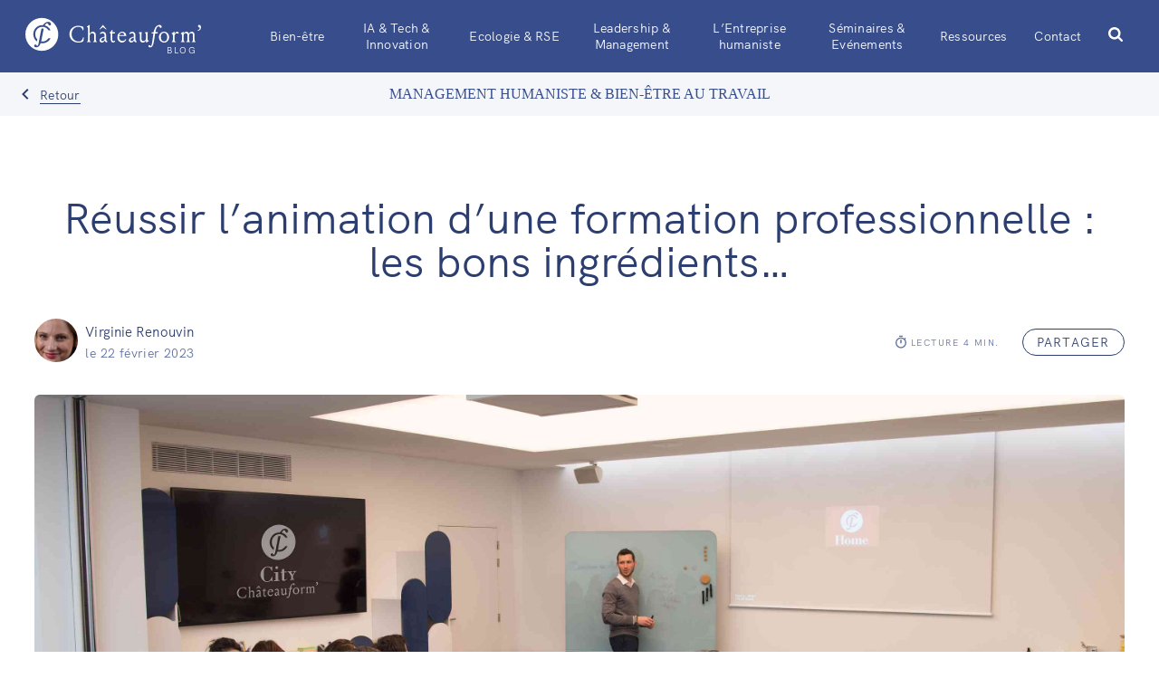

--- FILE ---
content_type: text/html; charset=utf-8
request_url: https://blog.chateauform.com/fr/article/reussir-lanimation-dune-formation-professionnelle-les-bons-ingredients
body_size: 18701
content:
<!DOCTYPE html><html lang="fr"><head><link rel="icon" href="/static/favicon.ico" sizes="any"/><script type="cc4f3ec8eb529216085dfb2b-text/javascript">
                        <!-- Google Tag Manager -->
                        (function(w,d,s,l,i){w[l]=w[l]||[];w[l].push({'gtm.start':
                        new Date().getTime(),event:'gtm.js'});var f=d.getElementsByTagName(s)[0],
                        j=d.createElement(s),dl=l!='dataLayer'?'&l='+l:'';j.async=true;j.src=
                        'https://www.googletagmanager.com/gtm.js?id='+i+dl;f.parentNode.insertBefore(j,f);
                        })(window,document,'script','dataLayer','GTM-T7VS5GS');
                        <!-- End Google Tag Manager -->
                    </script><title class="jsx-2125038381">Réussir l’animation d’une formation professionnelle : les bons ingrédients…</title><link rel="canonical" href="https://blog.chateauform.com/fr/article/reussir-lanimation-dune-formation-professionnelle-les-bons-ingredients" class="jsx-2125038381"/><meta charSet="utf-8" class="jsx-2125038381"/><meta name="viewport" content="initial-scale=1.0, width=device-width" class="jsx-2125038381"/><meta name="description" content="Le programme est bouclé, l’ensemble des contenus pédagogiques est fin prêt, les participants vont bientôt arriver…" class="jsx-2125038381"/><meta name="robots" content="index,follow" class="jsx-2125038381"/><meta http-equiv="X-UA-Compatible" content="IE=edge,chrome=1" class="jsx-2125038381"/><meta property="og:type" content="website" class="jsx-2125038381"/><meta property="og:title" content="Réussir l’animation d’une formation professionnelle : les bons ingrédients…" class="jsx-2125038381"/><meta property="og:description" content="Le programme est bouclé, l’ensemble des contenus pédagogiques est fin prêt, les participants vont bientôt arriver…" class="jsx-2125038381"/><meta property="og:image" content="https://assets.chateauform.com/pm_8909_8_8857-1t3nblfto3-16_9_xlarge.jpg" class="jsx-2125038381"/><meta property="og:site_name" content="Chateauform" class="jsx-2125038381"/><meta property="twitter:card" content="summary_large_image" class="jsx-2125038381"/><meta property="twitter:description" content="Le programme est bouclé, l’ensemble des contenus pédagogiques est fin prêt, les participants vont bientôt arriver…" class="jsx-2125038381"/><meta property="twitter:title" content="Réussir l’animation d’une formation professionnelle : les bons ingrédients…" class="jsx-2125038381"/><meta name="next-head-count" content="15"/><noscript data-n-css=""></noscript><link rel="preload" href="/_next/static/chunks/webpack-824af477947366d9debd.js" as="script"/><link rel="preload" href="/_next/static/chunks/framework.64c08973ae123710aa81.js" as="script"/><link rel="preload" href="/_next/static/chunks/commons.5f389065cffe0c86f27b.js" as="script"/><link rel="preload" href="/_next/static/chunks/main-62c8e6a8aad864020be5.js" as="script"/><link rel="preload" href="/_next/static/chunks/ed672591958c01e6c24e0368b8987a385f457554.94e782e617ad31725311.js" as="script"/><link rel="preload" href="/_next/static/chunks/3f2ea5d72ba09135de69f96926903fa79f868b15.653736c2911ef02aff2b.js" as="script"/><link rel="preload" href="/_next/static/chunks/pages/_app-9ee8dccc131f0e5ef409.js" as="script"/><link rel="preload" href="/_next/static/chunks/997f98fc3546029ef6e26287f3e658ed66ed0c59.aa8e60a404e3b0353363.js" as="script"/><link rel="preload" href="/_next/static/chunks/pages/article-0e75484a8ad0699bf59d.js" as="script"/><style id="__jsx-2878126274">div.search.jsx-2878126274{display:none;position:fixed;height:100%;width:100%;top:0;left:0;z-index:9;}div.search.open.jsx-2878126274{display:block;}div.search.jsx-2878126274 .overlay.jsx-2878126274{position:absolute;top:0;left:0;width:100%;height:100%;background:rgba(46,62,72,0.61);z-index:9;}div.search.jsx-2878126274 div.searchInput.jsx-2878126274{z-index:10;position:relative;border:1px solid #E8EBEF;background-color:#FFFFFF;box-shadow:0 1px 2px 0 rgba(171,180,187,0.18);height:82px;}div.search.jsx-2878126274 div.searchInput.jsx-2878126274 form.flexContainer.jsx-2878126274{color:#AEB8C1;height:100%;display:-webkit-box;display:-webkit-flex;display:-ms-flexbox;display:flex;-webkit-align-items:center;-webkit-box-align:center;-ms-flex-align:center;align-items:center;}div.search.jsx-2878126274 div.searchInput.jsx-2878126274 form.flexContainer.jsx-2878126274 span.iconClose.jsx-2878126274{cursor:pointer;}div.search.jsx-2878126274 div.searchInput.jsx-2878126274 form.flexContainer.jsx-2878126274 input.jsx-2878126274{-webkit-flex:1 1 100%;-ms-flex:1 1 100%;flex:1 1 100%;margin-right:20px;color:black;\tfont-size:18px;\tfont-weight:300;-webkit-\tline-height:26px;-ms-flex-\tline-height:26px;\tline-height:26px;border:none;margin-left:20px;}div.search.jsx-2878126274 div.searchInput.jsx-2878126274 form.flexContainer.jsx-2878126274 input.jsx-2878126274:focus{outline:none;}.jsx-2878126274::-webkit-input-placeholder,div.search.jsx-2878126274 div.searchInput.jsx-2878126274 form.flexContainer.jsx-2878126274 input.jsx-2878126274::-webkit-input-placeholder,div.search.jsx-2878126274 div.searchInput.jsx-2878126274 form.flexContainer.jsx-2878126274 input.jsx-2878126274:-ms-input-placeholder,div.search.jsx-2878126274 div.searchInput.jsx-2878126274 form.flexContainer.jsx-2878126274 input.jsx-2878126274::-ms-input-placeholder{color:#AEB8C1;\tfont-size:18px;\tfont-weight:300;-webkit-\tline-height:26px;-ms-flex-\tline-height:26px;\tline-height:26px;}.jsx-2878126274::-moz-placeholder,div.search.jsx-2878126274 div.searchInput.jsx-2878126274 form.flexContainer.jsx-2878126274 input.jsx-2878126274::-webkit-input-placeholder,div.search.jsx-2878126274 div.searchInput.jsx-2878126274 form.flexContainer.jsx-2878126274 input.jsx-2878126274:-ms-input-placeholder,div.search.jsx-2878126274 div.searchInput.jsx-2878126274 form.flexContainer.jsx-2878126274 input.jsx-2878126274::-ms-input-placeholder{color:#AEB8C1;\tfont-size:18px;\tfont-weight:300;-webkit-\tline-height:26px;-ms-flex-\tline-height:26px;\tline-height:26px;}.jsx-2878126274:-ms-input-placeholder,div.search.jsx-2878126274 div.searchInput.jsx-2878126274 form.flexContainer.jsx-2878126274 input.jsx-2878126274::-webkit-input-placeholder,div.search.jsx-2878126274 div.searchInput.jsx-2878126274 form.flexContainer.jsx-2878126274 input.jsx-2878126274:-ms-input-placeholder,div.search.jsx-2878126274 div.searchInput.jsx-2878126274 form.flexContainer.jsx-2878126274 input.jsx-2878126274::-ms-input-placeholder{color:#AEB8C1;\tfont-size:18px;\tfont-weight:300;-webkit-\tline-height:26px;-ms-flex-\tline-height:26px;\tline-height:26px;}.jsx-2878126274::placeholder,div.search.jsx-2878126274 div.searchInput.jsx-2878126274 form.flexContainer.jsx-2878126274 input.jsx-2878126274::-webkit-input-placeholder,div.search.jsx-2878126274 div.searchInput.jsx-2878126274 form.flexContainer.jsx-2878126274 input.jsx-2878126274:-ms-input-placeholder,div.search.jsx-2878126274 div.searchInput.jsx-2878126274 form.flexContainer.jsx-2878126274 input.jsx-2878126274::-ms-input-placeholder{color:#AEB8C1;\tfont-size:18px;\tfont-weight:300;-webkit-\tline-height:26px;-ms-flex-\tline-height:26px;\tline-height:26px;}</style><style id="__jsx-2125038381">header.jsx-2125038381{position:relative;}header.jsx-2125038381 .topMenu.jsx-2125038381{background-color:#374D8C;padding:0 25px;height:80px;display:-webkit-box;display:-webkit-flex;display:-ms-flexbox;display:flex;-webkit-align-items:center;-webkit-box-align:center;-ms-flex-align:center;align-items:center;-webkit-box-pack:justify;-webkit-justify-content:space-between;-ms-flex-pack:justify;justify-content:space-between;}header.jsx-2125038381 .topMenuLogo.jsx-2125038381{display:inline-block;width:200px;color:white;margin:0;position:relative;}header.jsx-2125038381 .topMenuLogo.jsx-2125038381 span.jsx-2125038381{color:white;font-size:10px;line-height:13px;text-transform:uppercase;-webkit-text-decoration:none;text-decoration:none;position:absolute;top:31px;right:8px;-webkit-letter-spacing:1.5px;-moz-letter-spacing:1.5px;-ms-letter-spacing:1.5px;letter-spacing:1.5px;}header.jsx-2125038381 .topMenu.jsx-2125038381 .navRight.jsx-2125038381 .mobileMenu.jsx-2125038381{display:none;}header.jsx-2125038381 .topMenu.jsx-2125038381 .desktopMenu.jsx-2125038381{display:-webkit-box;display:-webkit-flex;display:-ms-flexbox;display:flex;-webkit-box-pack:center;-webkit-justify-content:center;-ms-flex-pack:center;justify-content:center;-webkit-align-items:center;-webkit-box-align:center;-ms-flex-align:center;align-items:center;padding:0;}header.jsx-2125038381 .topMenu.jsx-2125038381 .desktopMenu.jsx-2125038381 li.jsx-2125038381{list-style:none;max-width:100px;display:-webkit-box;display:-webkit-flex;display:-ms-flexbox;display:flex;-webkit-box-pack:center;-webkit-justify-content:center;-ms-flex-pack:center;justify-content:center;-webkit-align-items:center;-webkit-box-align:center;-ms-flex-align:center;align-items:center;text-align:center;padding:5px 15px;}header.jsx-2125038381 .topMenu.jsx-2125038381 .desktopMenu.jsx-2125038381 li.jsx-2125038381:first-child{margin-left:0;}header.jsx-2125038381 .topMenu.jsx-2125038381 .desktopMenu.jsx-2125038381 li.jsx-2125038381:hover.jsx-2125038381:not(.search){background:#5F71A3;border-radius:100px;}header.jsx-2125038381 .topMenu.jsx-2125038381 .desktopMenu.jsx-2125038381 li.search.jsx-2125038381{cursor:pointer;-webkit-box-pack:center;-webkit-justify-content:center;-ms-flex-pack:center;justify-content:center;display:-webkit-box;display:-webkit-flex;display:-ms-flexbox;display:flex;-webkit-flex-direction:column;-ms-flex-direction:column;flex-direction:column;}header.jsx-2125038381 .topMenu.jsx-2125038381 .desktopMenu.jsx-2125038381 li.jsx-2125038381 a.jsx-2125038381{cursor:pointer;-webkit-text-decoration:none;text-decoration:none;font-size:14px;font-weight:500;line-height:18px;color:white;-webkit-letter-spacing:0.25px;-moz-letter-spacing:0.25px;-ms-letter-spacing:0.25px;letter-spacing:0.25px;}header.jsx-2125038381 .topMenu.jsx-2125038381 .mobileFadedMenu.jsx-2125038381{display:none;}header.jsx-2125038381 .borderBottomContainer.jsx-2125038381{border-bottom:1px solid rgba(255,255,255,0.2);}header.jsx-2125038381 .subMenu.jsx-2125038381{height:58px;display:-webkit-box;display:-webkit-flex;display:-ms-flexbox;display:flex;-webkit-align-items:center;-webkit-box-align:center;-ms-flex-align:center;align-items:center;}header.jsx-2125038381 .subMenu.jsx-2125038381 nav.jsx-2125038381 a.jsx-2125038381{color:#FFFFFF;font-size:1em;line-height:20px;margin-right:28px;-webkit-text-decoration:none;text-decoration:none;}header.jsx-2125038381 .subMenu.jsx-2125038381 nav.jsx-2125038381 a.active.jsx-2125038381{font-weight:800;}header.jsx-2125038381 .subMenu.jsx-2125038381 nav.jsx-2125038381 a.jsx-2125038381:last-child{margin-right:0;}header.jsx-2125038381 .headerBaseline.jsx-2125038381{height:48px;background-color:#F5F6F9;display:-webkit-box;display:-webkit-flex;display:-ms-flexbox;display:flex;-webkit-align-items:center;-webkit-box-align:center;-ms-flex-align:center;align-items:center;-webkit-box-pack:center;-webkit-justify-content:center;-ms-flex-pack:center;justify-content:center;position:relative;}header.jsx-2125038381 .headerBaseline.jsx-2125038381 p.jsx-2125038381{font-family:Lora;font-style:normal;font-weight:normal;font-size:16px;line-height:20px;text-align:center;text-transform:uppercase;color:#374D8C;margin:0;}header.jsx-2125038381 .headerBaseline.jsx-2125038381 .backlink.jsx-2125038381{position:absolute;top:14px;left:24px;}header.jsx-2125038381 .headerBaseline.jsx-2125038381 .backlink.jsx-2125038381 a.jsx-2125038381{font-family:HKGrotesk;font-weight:normal;font-size:14px;line-height:18px;-webkit-letter-spacing:0.25px;-moz-letter-spacing:0.25px;-ms-letter-spacing:0.25px;letter-spacing:0.25px;color:#2C3E70;-webkit-text-decoration:none;text-decoration:none;cursor:pointer;border-bottom:1px solid #2C3E70;display:inline-block;margin-left:12px;}.popupContactContainer.jsx-2125038381{position:fixed;top:0;left:0;height:100vh;width:100%;background-color:rgba(0,0,0,.6);z-index:999;display:-webkit-box;display:-webkit-flex;display:-ms-flexbox;display:flex;-webkit-align-items:center;-webkit-box-align:center;-ms-flex-align:center;align-items:center;-webkit-box-pack:center;-webkit-justify-content:center;-ms-flex-pack:center;justify-content:center;}.popupContactContent.jsx-2125038381{background:#F5F6F9;border-radius:6px;padding:24px;display:block;max-height:90%;overflow:scroll;}.popupContactClose.jsx-2125038381{cursor:pointer;display:-webkit-box;display:-webkit-flex;display:-ms-flexbox;display:flex;-webkit-align-items:center;-webkit-box-align:center;-ms-flex-align:center;align-items:center;-webkit-box-pack:end;-webkit-justify-content:flex-end;-ms-flex-pack:end;justify-content:flex-end;margin:0;}.popupContactClose.jsx-2125038381 svg{color:#2C3E70;fill:#2C3E70;}@media all and (max-width:960px){header.jsx-2125038381{position:static;padding-top:56px;}header.jsx-2125038381 .topMenu.jsx-2125038381{height:56px;position:fixed;width:calc(100% - 32px);z-index:990;padding:0 16px;top:0;left:0;}header.isHome.jsx-2125038381 .headerBaseline.jsx-2125038381{display:none;}header.isHome.jsx-2125038381 .header-category.jsx-2125038381{display:none;}header.jsx-2125038381 .headerBaseline.jsx-2125038381 .baseline.jsx-2125038381{display:none;}header.jsx-2125038381 .headerBaseline.jsx-2125038381{background-color:#fff;border-bottom:1px solid #E5E5E5;}header.jsx-2125038381 .topMenu.jsx-2125038381 .navRight.jsx-2125038381 .mobileMenu.jsx-2125038381{display:block;color:white;}header.jsx-2125038381 .topMenu.jsx-2125038381 .navRight.jsx-2125038381 .desktopMenu.jsx-2125038381{display:none;}header.jsx-2125038381 .topMenu.jsx-2125038381 .mobileFadedMenu.jsx-2125038381{display:none;position:fixed;top:56px;left:0;background:white;height:calc(100% - 56px);z-index:99;box-sizing:border-box;width:100%;overflow:scroll;}header.jsx-2125038381 .topMenu.jsx-2125038381 .mobileFadedMenu.jsx-2125038381 a.jsx-2125038381{-webkit-text-decoration:none;text-decoration:none;display:block;background-color:#F5F6F9;font-family:HKGrotesk;font-weight:normal;font-size:14px;line-height:17px;text-align:center;-webkit-letter-spacing:0.25px;-moz-letter-spacing:0.25px;-ms-letter-spacing:0.25px;letter-spacing:0.25px;color:#2C3E70;padding:28px 0;border-bottom:1px solid #D7DBE8;}header.jsx-2125038381 .subMenu.jsx-2125038381 nav.jsx-2125038381{display:-webkit-box;display:-webkit-flex;display:-ms-flexbox;display:flex;-webkit-flex-wrap:nowrap;-ms-flex-wrap:nowrap;flex-wrap:nowrap;overflow-x:auto;-webkit-overflow-scrolling:touch;}header.jsx-2125038381 .subMenu.jsx-2125038381 nav.jsx-2125038381::-webkit-scrollbar{display:none;}header.jsx-2125038381 .subMenu.jsx-2125038381 nav.jsx-2125038381 a.jsx-2125038381{-webkit-flex:0 0 auto;-ms-flex:0 0 auto;flex:0 0 auto;}}</style><style id="__jsx-1892891239">.photocircle.jsx-1892891239{display:inline-block;}.photocircle.jsx-1892891239 .photo.jsx-1892891239{display:inline-block;width:48px;height:48px;border-radius:25px;background-size:cover;background-repeat:no-repeat;background-position:center center;margin:0;}.photocircle.big.jsx-1892891239 .photo.jsx-1892891239{width:160px;height:160px;border-radius:82px;}</style><style id="__jsx-3807222677">.readtime.jsx-3807222677{display:inline-block;padding-left:18px;}.readtime.jsx-3807222677 p.jsx-3807222677{font-family:HKGrotesk;font-style:normal;font-weight:normal;font-size:10px;line-height:13px;-webkit-letter-spacing:1.5px;-moz-letter-spacing:1.5px;-ms-letter-spacing:1.5px;letter-spacing:1.5px;text-transform:uppercase;color:#5F71A3;margin:0;}.readtime.jsx-3807222677 .clock.jsx-3807222677{vertical-align:bottom;display:inline-block;margin-right:5px;margin-bottom:-3px;}.readtime.white-version.jsx-3807222677 p.jsx-3807222677{color:#fff;}@media all and (max-width:960px){.label.jsx-3807222677{display:none;}}</style><style id="__jsx-3363875491">.buttonContainer.jsx-3363875491{text-align:center;}.buttonContainer.jsx-3363875491 .button.jsx-3363875491:hover.jsx-3363875491:not(:disabled){background-color:#2C3E70;color:#fff;}.buttonContainer.jsx-3363875491 .button.jsx-3363875491:focus{outline:none;}.buttonContainer.jsx-3363875491 .button.jsx-3363875491:disabled{opacity:0.5;}.buttonContainer.jsx-3363875491 .button.fullWidth.jsx-3363875491{width:100%;}.buttonContainer.jsx-3363875491 .button.jsx-3363875491{background:none;font-family:HKGrotesk;font-style:normal;font-weight:500;font-size:14px;line-height:18px;display:-webkit-box;display:-webkit-flex;display:-ms-flexbox;display:flex;-webkit-align-items:center;-webkit-box-align:center;-ms-flex-align:center;align-items:center;text-align:center;-webkit-letter-spacing:1.25px;-moz-letter-spacing:1.25px;-ms-letter-spacing:1.25px;letter-spacing:1.25px;text-transform:uppercase;color:#2C3E70;border:1px solid #2C3E70;border-radius:15px;padding:5px 15px;cursor:pointer;}.buttonContainer.jsx-3363875491 .button.larger.jsx-3363875491{padding-left:100px;padding-right:100px;}.sharePopupContainer.jsx-3363875491{position:fixed;top:0;left:0;height:100vh;width:100%;background-color:rgba(0,0,0,.6);z-index:999;display:-webkit-box;display:-webkit-flex;display:-ms-flexbox;display:flex;-webkit-align-items:center;-webkit-box-align:center;-ms-flex-align:center;align-items:center;-webkit-box-pack:center;-webkit-justify-content:center;-ms-flex-pack:center;justify-content:center;}.sharePopupContent.jsx-3363875491{background:#F5F6F9;border-radius:6px;height:261px;width:720px;max-width:90%;padding:24px;display:block;}.sharePopupClose.jsx-3363875491{cursor:pointer;display:-webkit-box;display:-webkit-flex;display:-ms-flexbox;display:flex;-webkit-align-items:center;-webkit-box-align:center;-ms-flex-align:center;align-items:center;-webkit-box-pack:end;-webkit-justify-content:flex-end;-ms-flex-pack:end;justify-content:flex-end;margin:0;}.sharePopupClose.jsx-3363875491 svg{color:#2C3E70;fill:#2C3E70;}.sharePopupTitle.jsx-3363875491{font-family:HKGrotesk;font-weight:600;font-size:21px;line-height:26px;text-align:center;-webkit-letter-spacing:0.15px;-moz-letter-spacing:0.15px;-ms-letter-spacing:0.15px;letter-spacing:0.15px;color:#2C3E70;margin:13px 0 32px;}.sharePopupSocialNetworkTitle.jsx-3363875491{font-family:HKGrotesk;font-weight:500;font-size:15px;line-height:19px;text-align:center;-webkit-letter-spacing:0.1px;-moz-letter-spacing:0.1px;-ms-letter-spacing:0.1px;letter-spacing:0.1px;color:#5F71A3;margin:0 0 20px;}.shareLinkContainer.jsx-3363875491{position:relative;margin-bottom:32px;}.shareLinkInput.jsx-3363875491{background:#FFF;border-radius:6px;padding:7px 13px;border:none;width:450px;font-family:HKGrotesk;font-weight:normal;font-size:14px;line-height:18px;-webkit-align-items:center;-webkit-box-align:center;-ms-flex-align:center;align-items:center;-webkit-letter-spacing:0.4px;-moz-letter-spacing:0.4px;-ms-letter-spacing:0.4px;letter-spacing:0.4px;color:#999;}.shareLinkButton.jsx-3363875491{background:#FFD25A;border-radius:100px;padding:7px 16px;font-family:HKGrotesk;font-weight:500;font-size:14px;line-height:18px;text-align:center;-webkit-letter-spacing:1.25px;-moz-letter-spacing:1.25px;-ms-letter-spacing:1.25px;letter-spacing:1.25px;text-transform:uppercase;color:#2C3E70;border:none;display:inline-block;margin-left:-65px;cursor:pointer;position:absolute;}.socialNetworkList.jsx-3363875491{display:-webkit-box;display:-webkit-flex;display:-ms-flexbox;display:flex;-webkit-align-items:center;-webkit-box-align:center;-ms-flex-align:center;align-items:center;-webkit-box-pack:center;-webkit-justify-content:center;-ms-flex-pack:center;justify-content:center;}.socialNetworkList.jsx-3363875491 svg{fill:#2C3E70;stroke:none;font-size:14.5px;margin-right:24px;}.socialNetworkList.jsx-3363875491 svg:last-child{margin-right:0;}@media all and (max-width:750px){.sharePopupContainer.jsx-3363875491{width:auto;top:0;left:0;right:0;}.sharePopupContent.jsx-3363875491{width:calc(100% - 48px);max-width:100%;}.shareLinkInput.jsx-3363875491{max-width:100%;width:300px;}.shareLinkButton.jsx-3363875491{position:static;margin-left:0;margin-top:16px;}}</style><style id="__jsx-1012880713">.articleHead.jsx-1012880713{padding:48px 0 0 0;}.articleHead.jsx-1012880713 .title.jsx-1012880713{font-family:HKGrotesk;font-style:normal;font-weight:normal;font-size:48px;line-height:48px;color:#2C3E70;text-align:center;}.articleHead.jsx-1012880713 div.flexContainer.jsx-1012880713{display:-webkit-box;display:-webkit-flex;display:-ms-flexbox;display:flex;-webkit-align-items:center;-webkit-box-align:center;-ms-flex-align:center;align-items:center;}.articleHead.jsx-1012880713 div.flexContainer.marginTop.jsx-1012880713{margin-top:64px;}.articleHead.jsx-1012880713 div.flexContainer.jsx-1012880713 .column-left.jsx-1012880713{display:-webkit-box;display:-webkit-flex;display:-ms-flexbox;display:flex;-webkit-flex:1;-ms-flex:1;flex:1;}.articleHead.jsx-1012880713 div.flexContainer.jsx-1012880713 .column-right.jsx-1012880713{display:-webkit-box;display:-webkit-flex;display:-ms-flexbox;display:flex;-webkit-flex:1;-ms-flex:1;flex:1;-webkit-box-pack:end;-webkit-justify-content:flex-end;-ms-flex-pack:end;justify-content:flex-end;-webkit-align-items:center;-webkit-box-align:center;-ms-flex-align:center;align-items:center;}.articleHead.jsx-1012880713 div.flexContainer.jsx-1012880713 .column-right.jsx-1012880713 .readingtime-container.jsx-1012880713{margin-right:25px;display:-webkit-box;display:-webkit-flex;display:-ms-flexbox;display:flex;}.articleHead.jsx-1012880713 div.flexContainer.jsx-1012880713 .author-text.jsx-1012880713{font-family:HKGrotesk;font-style:normal;padding-left:8px;display:-webkit-box;display:-webkit-flex;display:-ms-flexbox;display:flex;-webkit-flex-direction:column;-ms-flex-direction:column;flex-direction:column;-webkit-box-pack:center;-webkit-justify-content:center;-ms-flex-pack:center;justify-content:center;}.articleHead.jsx-1012880713 div.flexContainer.jsx-1012880713 .author-text.jsx-1012880713 .author-name.jsx-1012880713{font-weight:500;font-size:15px;line-height:19px;display:-webkit-box;display:-webkit-flex;display:-ms-flexbox;display:flex;-webkit-align-items:center;-webkit-box-align:center;-ms-flex-align:center;align-items:center;-webkit-letter-spacing:0.1px;-moz-letter-spacing:0.1px;-ms-letter-spacing:0.1px;letter-spacing:0.1px;color:#2C3E70;margin:0 0 5px;}.articleHead.jsx-1012880713 div.flexContainer.jsx-1012880713 .author-text.jsx-1012880713 .article-date.jsx-1012880713{font-weight:normal;font-size:14px;line-height:18px;display:-webkit-box;display:-webkit-flex;display:-ms-flexbox;display:flex;-webkit-align-items:center;-webkit-box-align:center;-ms-flex-align:center;align-items:center;-webkit-letter-spacing:0.4px;-moz-letter-spacing:0.4px;-ms-letter-spacing:0.4px;letter-spacing:0.4px;color:#5F71A3;margin:0;}.articleHead.jsx-1012880713 .img-container.jsx-1012880713 .photo.jsx-1012880713{border-radius:6px;margin-top:32px;width:100%;height:511.5px;background-size:cover;background-repeat:no-repeat;background-position:center center;}.articleHead.jsx-1012880713 .img-container.jsx-1012880713 .text.jsx-1012880713{display:-webkit-box;display:-webkit-flex;display:-ms-flexbox;display:flex;-webkit-align-items:center;-webkit-box-align:center;-ms-flex-align:center;align-items:center;-webkit-box-pack:center;-webkit-justify-content:center;-ms-flex-pack:center;justify-content:center;}.articleHead.jsx-1012880713 .img-container.jsx-1012880713 .credits.jsx-1012880713{font-family:HKGrotesk;font-style:normal;font-weight:normal;font-size:14px;line-height:18px;-webkit-letter-spacing:0.4px;-moz-letter-spacing:0.4px;-ms-letter-spacing:0.4px;letter-spacing:0.4px;color:#5F71A3;}.articleHead.jsx-1012880713 .img-container.jsx-1012880713 .caption.jsx-1012880713{font-family:HKGrotesk;font-style:normal;font-weight:normal;font-size:14px;line-height:18px;-webkit-letter-spacing:0.25px;-moz-letter-spacing:0.25px;-ms-letter-spacing:0.25px;letter-spacing:0.25px;color:#2C3E70;}.articleHead.jsx-1012880713 .imgContainer.jsx-1012880713{background-size:cover;background-position:center center;height:0;padding-top:56.25%;position:relative;}.articleHead.jsx-1012880713 .imgContainer.jsx-1012880713 .place.jsx-1012880713{margin:0;position:absolute;bottom:20px;right:20px;color:#FFFFFF;font-size:14px;line-height:18px;border-radius:20px;background-color:rgba(45,59,73,0.23);padding:6px 15px 8px 33px;}.mobileSharebuttonContainer.jsx-1012880713{display:none;}@media all and (max-width:960px){.articleHead.jsx-1012880713{margin-bottom:36;}.articleHead.jsx-1012880713{margin-top:20px;}.articleHead.jsx-1012880713 div.flexContainer.jsx-1012880713{-webkit-flex-wrap:wrap;-ms-flex-wrap:wrap;flex-wrap:wrap;}.articleHead.jsx-1012880713 div.flexContainer.jsx-1012880713 .image.jsx-1012880713{-webkit-flex:1 1 100%;-ms-flex:1 1 100%;flex:1 1 100%;margin-left:0;margin-bottom:20px;-webkit-order:1;-ms-flex-order:1;order:1;}.articleHead.jsx-1012880713 div.flexContainer.jsx-1012880713 .text.jsx-1012880713{-webkit-flex:1 1 100%;-ms-flex:1 1 100%;flex:1 1 100%;-webkit-order:2;-ms-flex-order:2;order:2;}.articleHead.jsx-1012880713 .title.jsx-1012880713{text-align:center;}.articleHead.jsx-1012880713 .column-right.jsx-1012880713 .sharebutton-container.jsx-1012880713{display:none;}.mobileSharebuttonContainer.jsx-1012880713{display:-webkit-box;display:-webkit-flex;display:-ms-flexbox;display:flex;margin:23px;-webkit-box-pack:center;-webkit-justify-content:center;-ms-flex-pack:center;justify-content:center;-webkit-align-items:center;-webkit-box-align:center;-ms-flex-align:center;align-items:center;}}</style><style id="__jsx-272387749">.resume.jsx-272387749 .resume-container.jsx-272387749{background:#F5F6F9;border-radius:6px;padding:16px;margin-top:32px;}.resume.jsx-272387749 .resume-title.jsx-272387749{font-family:HKGrotesk;font-style:normal;font-weight:600;font-size:21px;line-height:26px;-webkit-letter-spacing:0.15px;-moz-letter-spacing:0.15px;-ms-letter-spacing:0.15px;letter-spacing:0.15px;color:#2C3E70;margin:0 0 16px;}.resume.jsx-272387749 .resume-text.jsx-272387749{font-family:HKGrotesk;font-style:normal;font-weight:normal;font-size:16px;line-height:26px;-webkit-letter-spacing:0.5px;-moz-letter-spacing:0.5px;-ms-letter-spacing:0.5px;letter-spacing:0.5px;color:#2C3E70;margin-bottom:0;}</style><style id="__jsx-2934151939">.conversion.jsx-2934151939{margin:0 auto 75px;max-width:654px;border-radius:8px;background-color:#D7E8BC;padding:32px;}.conversion.jsx-2934151939 .conversion-text.jsx-2934151939 p{color:#1F6155;font-family:HKGrotesk;font-size:32px;font-weight:600;margin:0;}.conversion-cta-container.jsx-2934151939{display:-webkit-box;display:-webkit-flex;display:-ms-flexbox;display:flex;-webkit-align-items:space-between;-webkit-box-align:space-between;-ms-flex-align:space-between;align-items:space-between;margin-top:32px;}.conversion.jsx-2934151939 .conversion-link.jsx-2934151939{font-weight:400;font-size:16px;-webkit-text-decoration:none;text-decoration:none;display:-webkit-box;display:-webkit-flex;display:-ms-flexbox;display:flex;-webkit-align-items :center;-webkit-box-align :center;-ms-flex-align :center;align-items :center;border-radius:50px;padding:8px 31px;max-width:163px;}.conversion.jsx-2934151939 .conversion-link.jsx-2934151939 svg{margin-right:16px;}.conversion.jsx-2934151939 .conversion-link.jsx-2934151939:first-child{margin-right:25px;}.conversion.jsx-2934151939 .conversion-link.conversion-link-contact.jsx-2934151939{background-color:#1F6155;color:#fff;}.conversion.jsx-2934151939 .conversion-link.conversion-link-contact.jsx-2934151939:hover{background-color:#078064;}.conversion.jsx-2934151939 .conversion-link.conversion-link-more.jsx-2934151939{background-color:#F0EFE7;color:#078064;}.conversion.jsx-2934151939 .conversion-link.conversion-link-more.jsx-2934151939:hover{background-color:#fff;}@media all and (max-width:960px){.conversion.jsx-2934151939{margin:0 auto 30px;max-width:100%;padding:16px;}.conversion-cta-container.jsx-2934151939{-webkit-flex-wrap:wrap;-ms-flex-wrap:wrap;flex-wrap:wrap;-webkit-align-items:center;-webkit-box-align:center;-ms-flex-align:center;align-items:center;-webkit-box-pack:center;-webkit-justify-content:center;-ms-flex-pack:center;justify-content:center;}.conversion.jsx-2934151939 .conversion-link.jsx-2934151939:first-child{margin-right:0;margin-bottom:16px;}}</style><style id="__jsx-1436810264">.summary.fixed.jsx-1436810264{position:fixed;right :3%;top:0;max-width:431px;}.summary-container.jsx-1436810264{border :1px solid #243368;border-radius:8px;padding:16px 32px 32px 32px;margin:32px 0;}.summary-container.jsx-1436810264 .summary-title.jsx-1436810264{font-family:HKGrotesk;font-style:normal;font-weight:600;font-size:32px;color:#243368;margin :0 0 16px;padding-bottom:5px;border-bottom :1px solid #243368;display:-webkit-box;display:-webkit-flex;display:-ms-flexbox;display:flex;-webkit-box-pack:justify;-webkit-justify-content:space-between;-ms-flex-pack:justify;justify-content:space-between;}.summary-title-back.jsx-1436810264:hover{cursor:pointer;}.summary-container.jsx-1436810264 .summary-list.jsx-1436810264{padding-left:0;list-style:none;margin:0;}.summary-container.jsx-1436810264 .summary-list-item.jsx-1436810264{margin-top:16px;}.summary-container.jsx-1436810264 .summary-list-item.jsx-1436810264>a.jsx-1436810264{font-weight:400;font-size:16px;line-height:20px;color:rgba(36,51,104,.5);-webkit-text-decoration:none;text-decoration:none;}.summary-container.jsx-1436810264 .summary-list-item.jsx-1436810264>a.jsx-1436810264:hover{color:rgba(36,51,104,1);}@media all and (max-width:1300px){.summary.jsx-1436810264{max-width:841px;}.summary.fixed.jsx-1436810264{position:relative;right :auto;top:auto;}}@media all and (max-width:960px){.summary.fixed.jsx-1436810264{max-width:100%;}}</style><style id="__jsx-1284478820">.articleBody.jsx-1284478820{margin-top:24px;display:-webkit-box;display:-webkit-flex;display:-ms-flexbox;display:flex;}.articleBody.jsx-1284478820 .articleContainer.jsx-1284478820{box-sizing:content-box;max-width:841px;padding-right:3%;}.articleBody.jsx-1284478820 .articleContainer.jsx-1284478820 video.jsx-1284478820{width:100%;margin-bottom:40px;}.articleBody.jsx-1284478820 .articleContainer.jsx-1284478820 .article.jsx-1284478820{margin-top:32px;}.articleBody.jsx-1284478820 .articleContainer.jsx-1284478820 .article.jsx-1284478820 p{font-family:HKGrotesk;font-weight:normal;font-size:16px;line-height:26px;-webkit-letter-spacing:0.5px;-moz-letter-spacing:0.5px;-ms-letter-spacing:0.5px;letter-spacing:0.5px;color:#333333;}.articleBody.jsx-1284478820 .articleContainer.jsx-1284478820 .article.jsx-1284478820 h2{font-family:HKGrotesk;font-weight:600;font-size:21px;line-height:26px;display:-webkit-box;display:-webkit-flex;display:-ms-flexbox;display:flex;-webkit-align-items:center;-webkit-box-align:center;-ms-flex-align:center;align-items:center;-webkit-letter-spacing:0.15px;-moz-letter-spacing:0.15px;-ms-letter-spacing:0.15px;letter-spacing:0.15px;color:#2C3E70;}.articleBody.jsx-1284478820 .articleContainer.jsx-1284478820 .article.jsx-1284478820 img{max-width:100%;}.articleBody.jsx-1284478820 .articleContainer.jsx-1284478820 .article.jsx-1284478820 p+h2{margin-top:40px;}.articleBody.jsx-1284478820 .articleContainer.jsx-1284478820 .article.jsx-1284478820 h2+p{margin-top:40px;}.articleBody.jsx-1284478820 .articleContainer.jsx-1284478820 .article.jsx-1284478820 p:last-child{margin-bottom:0;}.articleBody.jsx-1284478820 .articleContainer.jsx-1284478820 .article.jsx-1284478820 em{display:-webkit-box;display:-webkit-flex;display:-ms-flexbox;display:flex;background-color:#374D8C;padding:32px 64px;font-family:HKGrotesk;font-weight:normal;font-size:25px;line-height:31px;text-align:center;color:#FFF;}.articleBody.jsx-1284478820 .articleContainer.jsx-1284478820 .article.jsx-1284478820 .topBottom.jsx-1284478820{margin-bottom:48px;}.articleBody.jsx-1284478820 .articleContainer.jsx-1284478820 .author-container.jsx-1284478820{background:#F5F6F9;border-radius:6px;padding:32px 16px;display:-webkit-box;display:-webkit-flex;display:-ms-flexbox;display:flex;width:100%;margin-top:48px;}.articleBody.jsx-1284478820 .articleContainer.jsx-1284478820 .author-avatar.jsx-1284478820{display:-webkit-box;display:-webkit-flex;display:-ms-flexbox;display:flex;-webkit-flex-direction:column;-ms-flex-direction:column;flex-direction:column;-webkit-align-items:center;-webkit-box-align:center;-ms-flex-align:center;align-items:center;}.articleBody.jsx-1284478820 .articleContainer.jsx-1284478820 .author-text.jsx-1284478820{margin-left:32px;}.articleBody.jsx-1284478820 .articleContainer.jsx-1284478820 .author-socials.jsx-1284478820{padding:0;display:-webkit-box;display:-webkit-flex;display:-ms-flexbox;display:flex;margin:20px 0 0;}.articleBody.jsx-1284478820 .articleContainer.jsx-1284478820 .author-socials.jsx-1284478820 li.jsx-1284478820{list-style:none;}.articleBody.jsx-1284478820 .articleContainer.jsx-1284478820 .author-link.jsx-1284478820{font-family:HKGrotesk;font-weight:normal;font-size:14px;line-height:18px;-webkit-letter-spacing:0.25px;-moz-letter-spacing:0.25px;-ms-letter-spacing:0.25px;letter-spacing:0.25px;color:#2C3E70;-webkit-text-decoration:underline;text-decoration:underline;text-align:center;margin:10px 0 0;}.articleBody.jsx-1284478820 .articleContainer.jsx-1284478820 .author-link-all.jsx-1284478820{-webkit-text-decoration:none;text-decoration:none;font-family:HKGrotesk;font-weight:500;font-size:14px;line-height:18px;display:inline-block;text-align:center;-webkit-letter-spacing:1.25px;-moz-letter-spacing:1.25px;-ms-letter-spacing:1.25px;letter-spacing:1.25px;text-transform:uppercase;color:#2C3E70;border:1px solid #2C3E70;border-radius:15px;padding:5px 15px;}.articleBody.jsx-1284478820 .articleContainer.jsx-1284478820 .author-name.jsx-1284478820{font-family:HKGrotesk;font-weight:600;font-size:21px;line-height:26px;-webkit-letter-spacing:0.15px;-moz-letter-spacing:0.15px;-ms-letter-spacing:0.15px;letter-spacing:0.15px;color:#212E54;margin:0 0 4px;}.articleBody.jsx-1284478820 .articleContainer.jsx-1284478820 .author-job.jsx-1284478820{font-family:HKGrotesk;font-weight:normal;font-size:17px;line-height:26px;-webkit-letter-spacing:0.15px;-moz-letter-spacing:0.15px;-ms-letter-spacing:0.15px;letter-spacing:0.15px;color:#212E54;margin:0 0 16px;}.articleBody.jsx-1284478820 .articleContainer.jsx-1284478820 .author-description.jsx-1284478820{font-family:HKGrotesk;font-weight:normal;font-size:16px;line-height:26px;-webkit-letter-spacing:0.5px;-moz-letter-spacing:0.5px;-ms-letter-spacing:0.5px;letter-spacing:0.5px;color:#2C3E70;margin:0 0 18px;}.containerMobile.jsx-1284478820{display:none;}@media all and (max-width:1300px){.articleBody.jsx-1284478820{-webkit-flex-wrap:wrap;-ms-flex-wrap:wrap;flex-wrap:wrap;-webkit-flex-direction:column-reverse;-ms-flex-direction:column-reverse;flex-direction:column-reverse;}}@media all and (max-width:960px){.articleBody.jsx-1284478820 .author-container.jsx-1284478820{-webkit-flex-direction:column;-ms-flex-direction:column;flex-direction:column;margin-left:-3%;margin-right:-3%;}.articleBody.jsx-1284478820 .articleContainer.jsx-1284478820 .author-text.jsx-1284478820{margin-left:0;display:-webkit-box;display:-webkit-flex;display:-ms-flexbox;display:flex;-webkit-box-pack:center;-webkit-justify-content:center;-ms-flex-pack:center;justify-content:center;-webkit-flex-direction:column;-ms-flex-direction:column;flex-direction:column;}.articleBody.jsx-1284478820 .articleContainer.jsx-1284478820 .author-name.jsx-1284478820,.articleBody.jsx-1284478820 .articleContainer.jsx-1284478820 .author-job.jsx-1284478820,.articleBody.jsx-1284478820 .articleContainer.jsx-1284478820 .author-description.jsx-1284478820{text-align:center;}.articleBody.jsx-1284478820 .author-avatar.jsx-1284478820 .author-socials.jsx-1284478820,.author-avatar.jsx-1284478820 .author-link.jsx-1284478820{display:none;}.containerMobile.jsx-1284478820{display:-webkit-box;display:-webkit-flex;display:-ms-flexbox;display:flex;-webkit-align-items:center;-webkit-box-align:center;-ms-flex-align:center;align-items:center;-webkit-box-pack:center;-webkit-justify-content:center;-ms-flex-pack:center;justify-content:center;-webkit-flex-direction:column;-ms-flex-direction:column;flex-direction:column;margin-bottom:30px;}.articleBody.jsx-1284478820 .articleContainer.jsx-1284478820{padding-right:0;}}</style><style id="__jsx-3899119598">.articleContainer.jsx-3899119598{padding:0 3%;max-width:1312px;margin:0 auto;}</style><style id="__jsx-1870039798">.footer.jsx-1870039798{height:145px;background-color:#374D8C;padding:0 35px;display:-webkit-box;display:-webkit-flex;display:-ms-flexbox;display:flex;-webkit-align-items:center;-webkit-box-align:center;-ms-flex-align:center;align-items:center;-webkit-box-pack:justify;-webkit-justify-content:space-between;-ms-flex-pack:justify;justify-content:space-between;}.footer.jsx-1870039798 .logo.jsx-1870039798{-webkit-flex:1 1 50%;-ms-flex:1 1 50%;flex:1 1 50%;max-width:200px;}.footer.jsx-1870039798 .logo.jsx-1870039798 a.jsx-1870039798{color:#fff;}.footer.jsx-1870039798 .flexItem.jsx-1870039798 p.title.jsx-1870039798{margin:0;color:#fff;font-size:18px;font-weight:bold;line-height:24px;}.footer.jsx-1870039798 .flexItem.jsx-1870039798 .socialNetworkContainer.jsx-1870039798{margin-top:10px;margin-bottom:21px;display:-webkit-box;display:-webkit-flex;display:-ms-flexbox;display:flex;-webkit-align-items:center;-webkit-box-align:center;-ms-flex-align:center;align-items:center;}.footer.jsx-1870039798 .flexItem.jsx-1870039798 .socialNetworkContainer.jsx-1870039798 a.jsx-1870039798{margin-right:19px;}.footer.jsx-1870039798 .flexItem.jsx-1870039798 .socialNetworkContainer.jsx-1870039798 a.jsx-1870039798:last-child{margin-right:0;}.footer.jsx-1870039798 .flexItem.jsx-1870039798 label.jsx-1870039798{margin-top:25px;color:#fff;font-size:18px;font-weight:bold;line-height:24px;}.footer.jsx-1870039798 .flexItem.jsx-1870039798 .lang.jsx-1870039798{border:none;background-color:#374D8C;color:#fff;font-size:16px;font-weight:bold;line-height:24px;cursor:pointer;}@media all and (max-width:560px){.footer.jsx-1870039798{-webkit-flex-direction:column-reverse;-ms-flex-direction:column-reverse;flex-direction:column-reverse;-webkit-align-items:center;-webkit-box-align:center;-ms-flex-align:center;align-items:center;padding:36px 0 0;-webkit-box-pack:center;-webkit-justify-content:center;-ms-flex-pack:center;justify-content:center;}.footer.jsx-1870039798 .logo.jsx-1870039798{-webkit-flex:1 1 100%;-ms-flex:1 1 100%;flex:1 1 100%;width:200px;}}</style><style id="__jsx-2197399637">@font-face{font-family:'HKGrotesk';src:url('/static/fonts/hkgrotesk-bold.eot');src:url('/static/fonts/hkgrotesk-bold.eot?#iefix') format('embedded-opentype'), url('/static/fonts/hkgrotesk-bold.woff2') format('woff2'), url('/static/fonts/hkgrotesk-bold.woff') format('woff');font-weight:800;font-style:normal;font-display:swap;}@font-face{font-family:'HKGrotesk';src:url('/static/fonts/hkgrotesk-bolditalic.eot');src:url('/static/fonts/hkgrotesk-bolditalic.eot?#iefix') format('embedded-opentype'), url('/static/fonts/hkgrotesk-bolditalic.woff2') format('woff2'), url('/static/fonts/hkgrotesk-bolditalic.woff') format('woff');font-weight:800;font-style:italic;font-display:swap;}@font-face{font-family:'HKGrotesk';src:url('/static/fonts/hkgrotesk-light.eot');src:url('/static/fonts/hkgrotesk-light.eot?#iefix') format('embedded-opentype'), url('/static/fonts/hkgrotesk-light.woff2') format('woff2'), url('/static/fonts/hkgrotesk-light.woff') format('woff');font-weight:300;font-style:normal;font-display:swap;}@font-face{font-family:'HKGrotesk';src:url('/static/fonts/hkgrotesk-lightitalic.eot');src:url('/static/fonts/hkgrotesk-lightitalic.eot?#iefix') format('embedded-opentype'), url('/static/fonts/hkgrotesk-lightitalic.woff2') format('woff2'), url('/static/fonts/hkgrotesk-lightitalic.woff') format('woff');font-weight:300;font-style:italic;font-display:swap;}@font-face{font-family:'HKGrotesk';src:url('/static/fonts/hkgrotesk-medium.eot');src:url('/static/fonts/hkgrotesk-medium.eot?#iefix') format('embedded-opentype'), url('/static/fonts/hkgrotesk-medium.woff2') format('woff2'), url('/static/fonts/hkgrotesk-medium.woff') format('woff');font-weight:600;font-style:normal;font-display:swap;}@font-face{font-family:'HKGrotesk';src:url('/static/fonts/hkgrotesk-mediumitalic.eot');src:url('/static/fonts/hkgrotesk-mediumitalic.eot?#iefix') format('embedded-opentype'), url('/static/fonts/hkgrotesk-mediumitalic.woff2') format('woff2'), url('/static/fonts/hkgrotesk-mediumitalic.woff') format('woff');font-weight:600;font-style:italic;font-display:swap;}@font-face{font-family:'HKGrotesk';src:url('/static/fonts/hkgrotesk-regular.eot');src:url('/static/fonts/hkgrotesk-regular.eot?#iefix') format('embedded-opentype'), url('/static/fonts/hkgrotesk-regular.woff2') format('woff2'), url('/static/fonts/hkgrotesk-regular.woff') format('woff');font-weight:500;font-style:normal;font-display:swap;}@font-face{font-family:'HKGrotesk';src:url('/static/fonts/hkgrotesk-italic.eot');src:url('/static/fonts/hkgrotesk-italic.eot?#iefix') format('embedded-opentype'), url('/static/fonts/hkgrotesk-italic.woff2') format('woff2'), url('/static/fonts/hkgrotesk-italic.woff') format('woff');font-weight:500;font-style:italic;font-display:swap;}body{margin:0;padding:0;height:100%;font-family:'HKGrotesk',sans-serif;font-size:16px;-moz-osx-font-smoothing:grayscale;-webkit-font-smoothing:antialiased;font-smoothing:antialiased;}.pageContainer.hideOverflow{overflow:hidden;}.pageContainer.greyBackground{background-color:#F9FAFB;}@-moz-document url-prefix(){body{font-weight:lighter !important;}}.section-title{font-family:"HKGrotesk";font-style:normal;font-weight:normal;font-size:25px;line-height:31px;color:#2C3E70;margin-top:50px;margin-bottom:0;}.section-subtitle{font-family:HKGrotesk;font-style:normal;font-weight:normal;font-size:14px;line-height:18px;-webkit-letter-spacing:0.25px;-moz-letter-spacing:0.25px;-ms-letter-spacing:0.25px;letter-spacing:0.25px;color:#5F71A3;margin-top:8px;margin-bottom:20px;}.widthLimit,.smallWidthLimit{margin:0 auto;box-sizing:content-box;padding-left:3%;padding-right:3%;}@media all and (min-width:791px){.widthLimit{max-width:1041px;height:100%;}}@media all and (min-width:1091px){.widthLimit{max-width:1044px;}.smallWidthLimit{max-width:1080px;}}@media all and (min-width:688px){.smallWidthLimit{max-width:688px;}}@media all and (max-width:960px){.section-title{text-align:center;}.section-subtitle{font-size:14px;line-height:18px;text-align:center;-webkit-letter-spacing:0.25px;-moz-letter-spacing:0.25px;-ms-letter-spacing:0.25px;letter-spacing:0.25px;}.ConferenceList .conference{background-color:#fff;}}</style></head><body><noscript><iframe src="https://www.googletagmanager.com/ns.html?id=GTM-T7VS5GS" height="0" width="0" style="display:none;visibility:hidden"></iframe></noscript><div id="__next"><div class="jsx-2197399637 appContainer"><header class="jsx-2125038381 headerWhite scroll"><div class="jsx-2878126274 search"><div class="jsx-2878126274 overlay"></div><div class="jsx-2878126274 searchInput"><div class="jsx-2878126274 widthLimit"><form class="jsx-2878126274 flexContainer"><span class="jsx-2878126274 iconLoupe"><svg width="16" height="16" viewBox="0 0 16 16" fill="none" xmlns="http://www.w3.org/2000/svg"><path d="M11.077 6.77c0-1.187-.422-2.201-1.264-3.044-.843-.843-1.858-1.264-3.044-1.264s-2.2.421-3.043 1.264-1.264 1.857-1.264 3.043c0 1.186.421 2.2 1.264 3.043s1.857 1.265 3.043 1.265c1.186 0 2.2-.422 3.043-1.264.843-.843 1.265-1.858 1.265-3.044zm4.923 8c0 .333-.122.621-.365.865a1.183 1.183 0 0 1-.866.365c-.346 0-.634-.122-.865-.365l-3.298-3.289a6.585 6.585 0 0 1-3.837 1.193 6.651 6.651 0 0 1-2.63-.534 6.768 6.768 0 0 1-2.163-1.443A6.768 6.768 0 0 1 .534 9.4 6.652 6.652 0 0 1 0 6.769c0-.916.178-1.793.534-2.63a6.768 6.768 0 0 1 1.442-2.163A6.768 6.768 0 0 1 4.139.534 6.652 6.652 0 0 1 6.77 0c.917 0 1.793.178 2.63.534a6.768 6.768 0 0 1 2.164 1.442 6.768 6.768 0 0 1 1.442 2.163c.356.837.534 1.714.534 2.63 0 1.41-.398 2.69-1.193 3.837l3.298 3.298c.237.237.356.526.356.865z" fill="#fff"></path></svg></span><input type="text" value="" name="search" placeholder="Rechercher un article, une ressource ou un témoignage" class="jsx-2878126274"/><span class="jsx-2878126274 iconClose"><svg width="14" height="14" viewBox="0 0 14 14" xmlns="http://www.w3.org/2000/svg"><style>.st0<!-- -->{<!-- -->fill:currentColor<!-- -->}</style><g id="delete blue" fill="none" fill-rule="evenodd"><g id="Recap-devis" transform="translate(-951 -170)"><g id="Group-4" transform="translate(946 165)"><g id="Close-popin"><g id="Bounding_Boxes"><path id="Path" d="M0 0h24v24H0z"></path></g><g id="Rounded" transform="translate(5 5)" class="st0"><path class="st0" d="M13.3.71a.996.996 0 0 0-1.41 0L7 5.59 2.11.7A.996.996 0 1 0 .7 2.11L5.59 7 .7 11.89a.996.996 0 1 0 1.41 1.41L7 8.41l4.89 4.89a.996.996 0 1 0 1.41-1.41L8.41 7l4.89-4.89c.38-.38.38-1.02 0-1.4z" id="Path"></path></g></g></g></g></g></svg></span></form></div></div></div><section class="jsx-2125038381 topMenu"><nav class="jsx-2125038381 navLeft"><a class="jsx-2125038381 topMenuLogo" href="/fr"><svg xmlns="http://www.w3.org/2000/svg" viewBox="0 0 226.77 45.35"><style>.st0<!-- -->{<!-- -->fill:currentColor<!-- -->}</style><path class="st0" d="M100.92 11.19c-.2-.25-.32-.32-.36-.32-.06 0-.18.13-.26.21l-.08.08-3.93 4.9c-.1.1-.11.16-.11.17l.33.32c.03.01.09-.03.13-.06l3.88-2.92 4.19 2.96c.05.04.07.04.07.04l.03-.03.31-.35c-.01 0-.02-.03-.07-.07l-4.13-4.93zM74.74 28.95c.23-.4.57-1.26 1-2.56l.86.14c-.14 1.9-.34 3.51-.6 4.83-1.72 1.01-3.79 1.52-6.23 1.52-5.57 0-11.16-3.62-11.16-10.57 0-3.08 1.09-5.6 3.24-7.53 2.15-1.95 4.79-2.93 7.89-2.93 2.27 0 4.39.49 6.34 1.44.03 1.03.06 1.72.06 2.1 0 .37-.03 1.09-.06 2.15l-.86.06c-.29-1.24-.69-2.15-1.23-2.76-.98-1.12-2.38-1.67-4.22-1.67-2.53 0-4.56.83-6.14 2.53-1.55 1.69-2.32 3.88-2.32 6.58 0 2.79.89 5.06 2.64 6.75 1.78 1.7 3.85 2.56 6.2 2.56 2.33 0 3.56-.78 4.59-2.64zM83.91 21.91l.03.03c.83-1.58 2.21-2.62 3.84-2.62 1.46 0 2.55.6 3.27 1.78.4.72.6 1.55.6 2.53v3.3c0 1.26.03 2.18.06 2.79.09 1.24.29 1.64 1.32 2.07l-.09.66c-1.35-.12-3.24-.12-4.59 0l-.09-.66c1-.43 1.21-.81 1.29-2.07.06-.6.09-1.52.09-2.79v-3.05c0-1.61-.98-2.7-2.5-2.7-1.95 0-3.21 1.32-3.21 3.19v2.56c0 1.26.03 2.18.06 2.79.09 1.24.29 1.64 1.32 2.07l-.09.66c-1.35-.12-3.24-.12-4.59 0l-.09-.66c1-.43 1.2-.81 1.29-2.07.06-.6.09-1.52.09-2.79v-9.17c0-1.18-.03-2.07-.09-2.67-.09-1.15-.34-1.44-1.41-1.64v-.63c1.15-.6 2.15-1.29 3.04-2.01l.6.23c-.09 1.64-.14 3.36-.14 5.2l-.01 5.67zM96.83 21.45c.6-1.12 2.07-2.07 3.67-2.07 1.43 0 2.5.49 3.18 1.5.57.86.86 1.9.86 3.1v2.76c0 1.15.03 2.01.06 2.62.06.98.55 1.67 1.44 2.1l-.37 1.15c-1.87-.09-2.73-.86-2.98-2.24h-.06c-.72 1.64-1.84 2.47-3.33 2.47-1.81 0-2.98-1.15-2.98-2.73 0-1.15.6-2.1 1.81-2.87 1.06-.69 2.53-1.26 4.42-1.75v-1.41c0-.86-.2-1.55-.6-2.07-.4-.55-1-.8-1.81-.8-.83 0-1.75.4-2.75 1.18l-.56-.94zm5.71 5.03c-.32.09-.86.32-1.66.66-1.69.72-2.52 1.55-2.52 2.47 0 .83.49 1.47 1.43 1.47.66 0 1.29-.26 1.87-.8.6-.55.89-1.29.89-2.21v-1.59zM108.88 20.41c1.35-1.01 2.07-1.84 2.98-3.42l.72.17c-.14 1.49-.2 2.44-.23 2.82 1.55-.03 2.55-.09 3.01-.11l.23.49-.23 1.06h-3.07v6.75c0 1.24.14 2.07.46 2.5.26.32.6.46 1.09.46.52 0 1-.23 1.49-.72l.49.83c-.34.83-1.35 1.58-2.53 1.58-.92 0-1.66-.34-2.21-1.01-.52-.63-.77-1.72-.77-3.3v-5.83c0-1.12-.17-1.44-1.35-1.67l-.08-.6zM120.42 21.33c1.2-1.35 2.7-2.01 4.48-2.01 1.38 0 2.52.46 3.44 1.38.95.89 1.41 2.04 1.41 3.42 0 .29-.03.52-.06.66h-8.84c-.03.23-.06.6-.06 1.09 0 1.47.37 2.64 1.15 3.59.78.92 1.75 1.38 2.93 1.38 1.84 0 2.96-.63 4.13-2.33l.69.43c-.92 2.33-2.7 3.94-5.11 3.94-1.75 0-3.19-.63-4.3-1.92-1.12-1.29-1.66-2.82-1.66-4.63-.01-1.98.59-3.65 1.8-5zm6.8 2.3c-.03-1.87-1.26-3.02-2.96-3.02-1.69 0-2.87 1.26-3.21 3.02h6.17zM133.57 21.45c.6-1.12 2.07-2.07 3.67-2.07 1.44 0 2.5.49 3.18 1.5.57.86.86 1.9.86 3.1v2.76c0 1.15.03 2.01.06 2.62.06.98.55 1.67 1.44 2.1l-.37 1.15c-1.86-.09-2.73-.86-2.98-2.24h-.06c-.72 1.64-1.84 2.47-3.33 2.47-1.81 0-2.98-1.15-2.98-2.73 0-1.15.6-2.1 1.81-2.87 1.06-.69 2.53-1.26 4.42-1.75v-1.41c0-.86-.2-1.55-.6-2.07-.4-.55-1.01-.8-1.81-.8-.83 0-1.75.4-2.75 1.18l-.56-.94zm5.71 5.03c-.31.09-.86.32-1.66.66-1.69.72-2.52 1.55-2.52 2.47 0 .83.49 1.47 1.43 1.47.66 0 1.29-.26 1.87-.8.6-.55.89-1.29.89-2.21v-1.59zM156.46 26.27c0 1.12.03 1.98.08 2.59.09 1.15.35 1.44 1.41 1.64v.6c-.95.43-1.84 1.03-2.7 1.78l-.6-.14-.09-2.64-.03-.03c-.72 1.64-2.18 2.82-3.87 2.82-1.46 0-2.55-.57-3.24-1.7-.37-.66-.57-1.55-.57-2.61v-3.13c0-1.21-.03-2.1-.09-2.7-.12-1.15-.46-1.67-1.38-2.1l.09-.63c1.52-.03 2.73-.09 3.59-.14-.14 3.05-.2 4.77-.2 5.17v3.28c0 1.81.86 2.7 2.27 2.7 2.04 0 3.33-1.47 3.33-3.56v-2.01c0-1.21-.03-2.1-.09-2.7-.09-1.15-.43-1.64-1.38-2.1l.09-.63c1.52-.03 2.73-.09 3.59-.14-.14 3.05-.2 4.77-.2 5.17v1.21zM171.33 10.81c-2.28 0-4.37 1.55-5.74 4.26-.6 1.17-1.12 2.81-1.54 4.88l-2.4.17v1.42h2.16l-1.73 11.95c-.72 3.21-.86 3.67-1.49 3.67h-.13c-.24 0-.46-.2-.7-.44-.33-.39-.73-.59-1.16-.59-.63 0-1.13.54-1.13 1.22 0 .88.96 1.59 2.13 1.59 2.62 0 3.96-2.27 4.93-8.36l1.42-9.03h3l.42-1.19-.29-.61H169c-.95.05-1.86.08-2.75.11.79-4.84 2.12-7.3 3.96-7.3.66 0 .97.19 1.32.82.37.73.84 1.1 1.4 1.1.76 0 1.25-.55 1.25-1.39 0-1.24-1.31-2.28-2.85-2.28zM172.54 21.33c1.23-1.35 2.75-2.01 4.51-2.01 1.84 0 3.36.66 4.56 1.95 1.23 1.29 1.84 2.9 1.84 4.83 0 1.87-.6 3.48-1.84 4.8-1.2 1.32-2.67 1.98-4.42 1.98-1.86 0-3.44-.66-4.68-1.95-1.23-1.29-1.84-2.9-1.84-4.83.01-1.87.64-3.45 1.87-4.77zm.49 4.51c0 3.54 1.69 5.66 4.25 5.66 2.27 0 3.82-1.93 3.82-5.23 0-1.7-.4-3.05-1.18-4.08-.77-1.04-1.78-1.55-2.96-1.55-2.29 0-3.93 1.9-3.93 5.2zM192.65 21.25c-1.41 0-2.47 1.67-2.47 4.34v1.35c0 1.26.03 2.18.06 2.79.09 1.24.37 1.72 1.61 2.07l-.08.66c-.66-.06-1.52-.09-2.58-.09-.86 0-1.64.03-2.3.09l-.09-.66c1-.43 1.2-.81 1.29-2.07.06-.6.09-1.52.09-2.79v-.72c0-1.21-.03-2.1-.09-2.7-.09-1.15-.34-1.44-1.41-1.64v-.61c1.18-.57 2.21-1.23 3.04-2.01l.6.23c-.09.75-.14 1.67-.17 2.79l.03.03c.78-1.87 2.07-2.99 3.45-2.99 1.15 0 1.84.63 1.84 1.44 0 .66-.34 1.01-1.03 1.01-.49-.01-1.33-.52-1.79-.52zM208.44 26.93c0 1.26.03 2.18.06 2.79.09 1.24.29 1.64 1.32 2.07l-.09.66c-1.35-.12-3.24-.12-4.59 0l-.09-.66c1-.43 1.21-.81 1.29-2.07.06-.6.09-1.52.09-2.79v-3.3c0-1.47-.83-2.47-2.12-2.47-1.69 0-2.73 1.21-2.73 2.93v2.84c0 1.26.03 2.18.06 2.79.09 1.24.29 1.64 1.32 2.07l-.09.66c-1.35-.12-3.24-.12-4.59 0l-.09-.66c1-.43 1.2-.81 1.29-2.07.06-.6.09-1.52.09-2.79v-.72c0-1.21-.03-2.1-.09-2.7-.11-1.15-.37-1.44-1.41-1.64v-.61c1.18-.57 2.21-1.23 3.04-2.01l.6.23c-.14 1.41-.2 2.16-.2 2.18l.06.03c.89-1.58 2.04-2.39 3.44-2.39 1.26 0 2.21.55 2.87 1.64.14.26.29.55.37.89h.06c.95-1.7 2.15-2.53 3.56-2.53 1.26 0 2.21.55 2.87 1.64.37.6.55 1.38.55 2.33v3.65c0 1.26.03 2.18.06 2.79.09 1.24.29 1.64 1.32 2.07l-.09.66c-1.35-.12-3.24-.12-4.59 0l-.09-.66c1-.43 1.2-.81 1.29-2.07.06-.6.09-1.52.09-2.79v-3.3c0-1.47-.83-2.47-2.12-2.47-1.69 0-2.73 1.21-2.73 2.93v2.85zM219.31 18.28l-.2-.75c1.78-.66 2.67-1.52 2.67-2.64 0-.49-.29-.86-.89-1.12-.86-.37-1.29-.89-1.29-1.58 0-.8.6-1.41 1.52-1.41 1.15 0 2.27 1.32 2.27 2.96 0 2.42-1.47 4.06-4.08 4.54zM24.01 2.05c-11.39 0-20.62 9.23-20.62 20.63S12.62 43.3 24.01 43.3s20.63-9.23 20.63-20.62S35.4 2.05 24.01 2.05zm.76 31.72c-.77 0-1.52-.07-2.24-.21-1.3 3.91-3.02 5.27-5.5 5.27-1.55 0-2.7-.82-2.65-1.97.04-.89.69-1.51 1.51-1.51.56 0 1.01.3 1.41.92.24.43.57.63.96.63.75.07 1.15-.29 1.79-3.42l2.72-14.44.37-1.77c.18-.71.37-1.37.57-2.01.08 0 .16-.01.24-.01.89 0 1.7.12 2.45.33a43.7 43.7 0 0 0-.35 1.6l-.37 1.84-2.16 10.72c-.12.61-.25 1.18-.38 1.71.52.09 1.06.14 1.62.14 4.6 0 6.94-3.29 7.48-4.12h2.64c-1.44 3.39-5.27 6.3-10.11 6.3zm9.08-22.25c-.79 0-1.36-.53-1.71-1.58-.3-.82-.77-1.22-1.46-1.22-1.1 0-2.07.91-2.92 2.71 3.69 1.02 6.08 3.78 7.1 6.01h-2.64c-.74-1.31-3.23-4.24-7.48-4.24-5.13 0-8.99 4.07-8.99 9.17 0 2.6.98 4.92 2.6 6.58l-.49 2.59c-2.79-2.06-4.54-5.36-4.54-9.14 0-6.26 4.84-11.36 11.42-11.36.27 0 .52.01.78.03 1.53-2.47 3.75-4.15 6.42-4.15 2.11 0 3.63 1.35 3.56 2.96-.04.95-.7 1.64-1.65 1.64z"></path></svg><span class="jsx-2125038381">Blog</span></a></nav><nav class="jsx-2125038381 navRight"><div class="jsx-2125038381 mobileMenu"><svg width="20" height="13" viewBox="0 0 20 13" xmlns="http://www.w3.org/2000/svg"><style>.st0<!-- -->{<!-- -->fill:currentColor<!-- -->}</style><title>BurgerMenu-Dark</title><g id="Symbols" fill="none" fill-rule="evenodd"><g id="Mobile/Header/Default" transform="translate(-276 -23)" class="st0" fill-rule="nonzero"><g id="BurgerMenu-Dark" class="st0" transform="translate(276 23)"><rect class="st0" id="Rectangle" width="20" height="1.25" rx=".625"></rect><rect class="st0" id="Rectangle-Copy" y="5.833" width="20" height="1.25" rx=".625"></rect><rect class="st0" id="Rectangle-Copy-2" y="11.667" width="20" height="1.25" rx=".625"></rect></g></g></g></svg></div><ul class="jsx-2125038381 desktopMenu"><li class="jsx-2125038381"><a class="jsx-2125038381 nav-link" href="/fr"></a></li><li class="jsx-2125038381"><a class="jsx-2125038381 nav-link"></a></li><li class="jsx-2125038381 search"><a class="jsx-2125038381 nav-link"><svg width="16" height="16" viewBox="0 0 16 16" fill="none" xmlns="http://www.w3.org/2000/svg"><path d="M11.077 6.77c0-1.187-.422-2.201-1.264-3.044-.843-.843-1.858-1.264-3.044-1.264s-2.2.421-3.043 1.264-1.264 1.857-1.264 3.043c0 1.186.421 2.2 1.264 3.043s1.857 1.265 3.043 1.265c1.186 0 2.2-.422 3.043-1.264.843-.843 1.265-1.858 1.265-3.044zm4.923 8c0 .333-.122.621-.365.865a1.183 1.183 0 0 1-.866.365c-.346 0-.634-.122-.865-.365l-3.298-3.289a6.585 6.585 0 0 1-3.837 1.193 6.651 6.651 0 0 1-2.63-.534 6.768 6.768 0 0 1-2.163-1.443A6.768 6.768 0 0 1 .534 9.4 6.652 6.652 0 0 1 0 6.769c0-.916.178-1.793.534-2.63a6.768 6.768 0 0 1 1.442-2.163A6.768 6.768 0 0 1 4.139.534 6.652 6.652 0 0 1 6.77 0c.917 0 1.793.178 2.63.534a6.768 6.768 0 0 1 2.164 1.442 6.768 6.768 0 0 1 1.442 2.163c.356.837.534 1.714.534 2.63 0 1.41-.398 2.69-1.193 3.837l3.298 3.298c.237.237.356.526.356.865z" fill="#fff"></path></svg></a></li></ul></nav><nav class="jsx-2125038381 mobileFadedMenu"><a class="jsx-2125038381 nav-link" href="/fr"></a><a class="jsx-2125038381 nav-link"></a></nav></section><section class="jsx-2125038381 headerBaseline"><div class="jsx-2125038381 backlink"><svg width="8" height="12" viewBox="0 0 8 12" fill="none" xmlns="http://www.w3.org/2000/svg"><path d="M7.41 1.41L6 0 0 6l6 6 1.41-1.41L2.83 6l4.58-4.59z" fill="#2C3E70"></path></svg><a class="jsx-2125038381" href="/fr/categorie/bien-etre-et-bien-agir">Retour</a></div><p class="jsx-2125038381 baseline">Management humaniste &amp; bien-être au travail</p></section></header><div class="jsx-2197399637 pageContainer headerWhite scroll"><div class="jsx-3899119598 articleContainer"><section class="jsx-1012880713 articleHead"><div class="jsx-1012880713 articleHead-container"><h1 class="jsx-1012880713 title">Réussir l’animation d’une formation professionnelle : les bons ingrédients…</h1><div class="jsx-1012880713 flexContainer"><div class="jsx-1012880713 column-left"><div class="jsx-1892891239 photocircle"><span style="background-image:url(https://assets.chateauform.com/pm_8909_42_42694-oum1lctsq0-16_9_small.jpg)" class="jsx-1892891239 photo"></span></div><div class="jsx-1012880713 author-text"><p class="jsx-1012880713 author-name">Virginie Renouvin</p><p class="jsx-1012880713 article-date">le<!-- --> <!-- -->22 February 2023</p></div></div><div class="jsx-1012880713 column-right"><div class="jsx-1012880713 readingtime-container"><div class="jsx-3807222677 readtime"><p class="jsx-3807222677"><span class="jsx-3807222677 clock"><svg width="12" height="15" viewBox="0 0 12 15" fill="none" xmlns="http://www.w3.org/2000/svg"><path d="M6 13.333a4.663 4.663 0 0 1-4.667-4.666A4.663 4.663 0 0 1 6 4a4.663 4.663 0 0 1 4.667 4.667A4.663 4.663 0 0 1 6 13.333zm4.687-8.406l.946-.947c-.286-.34-.6-.66-.94-.94l-.946.947A5.974 5.974 0 0 0 6 2.667a6 6 0 1 0 6 6 5.975 5.975 0 0 0-1.313-3.74zM5.333 9.333h1.334v-4H5.333v4zM8 .667H4V2h4V.667z" fill="#5F71A3"></path></svg></span><span class="jsx-3807222677 label">Lecture</span> <!-- -->4<!-- --> min.</p></div></div><div class="jsx-1012880713 sharebutton-container"><div class="jsx-3363875491 buttonContainer"><button type="submit" class="jsx-3363875491 button">partager</button></div></div></div></div><div class="jsx-1012880713 mobileSharebuttonContainer"><div class="jsx-3363875491 buttonContainer"><button type="submit" class="jsx-3363875491 button">partager</button></div></div><div class="jsx-1012880713 img-container"><div class="jsx-1012880713 image"><div style="background-image:url(https://assets.chateauform.com/pm_8909_8_8857-1t3nblfto3-16_9_xlarge.jpg)" class="jsx-1012880713 photo"></div><div class="jsx-1012880713 text"><p class="jsx-1012880713 credits">Crédit photo © Châteauform’</p><p class="jsx-1012880713 caption"></p></div></div></div></div></section><section class="jsx-1284478820 articleBody"><div class="jsx-1284478820 articleContainer"><div class="jsx-272387749 resume"><div class="jsx-272387749 resume-container"><p class="jsx-272387749 resume-title">En quelques mots</p><p class="jsx-272387749 resume-text">Le programme est bouclé, l’ensemble des contenus pédagogiques est fin prêt, les participants vont bientôt arriver…</p></div></div><div class="jsx-1284478820 article"><div class="jsx-1284478820 topContent"><p>Sur le lieu de la&nbsp;<strong>formation</strong>, pour l’animateur, c’est le moment où il se doit d’être immédiatement opérationnel. Il part en repérage accompagné par le régisseur de l’équipe qui reçoit son séminaire.</p><p>Où se trouve sa salle plénière ? Ses salles de sous-commissions ? Il est rassuré sur le bon fonctionnement de la technologie audiovisuelle. Sur les espaces dont il pourra disposer de manière plus informelle que la simple salle de réunion.</p><p>Ainsi conforté dans la future bonne tenue de sa formation, il va pouvoir se concentrer sur un&nbsp;<strong>ingrédient&nbsp;</strong>essentiel : être disponible et se consacrer uniquement à ses participants. Sentir l’esprit de l’équipe en formation. En quelque sorte en ressentir le “pouls” pour optimiser la relation à l’autre qui n’aura pas de prix pour le succès de son séminaire.&nbsp;</p><p>&nbsp;</p><h2 id="lenvironnement-comme-facteur-cle-de-la-formation">L’environnement comme facteur clé de la formation<strong>&nbsp;</strong></h2><p>Un lieu convivial, chaleureux et inspirant – loin des hôtels impersonnels et des salles de réunion inadaptées – est un gage de réussite pour votre&nbsp;<strong>formation</strong>. Un&nbsp;<strong>environnement </strong>privilégié exclusivement dédié réunit en effet tous les&nbsp;<strong>ingrédients&nbsp;</strong>qui permettent aux participants de repartir avec un plus grand esprit d’équipe, tout en facilitant l’apprentissage mutuel du contenu de la formation.&nbsp;&nbsp;</p><p>En dehors du travail, les moments de partage et d’échanges, les casse-croûtes, les pauses informelles, le déjeuner, le dîner sont créateurs de lien entre les participants, tout comme entre l’animateur et les participants.&nbsp;</p><p>La détente est également un&nbsp;<strong>facteur clé</strong>&nbsp;: être au calme, se promener entre collaborateurs, faire du sport pour évacuer le stress, profiter du Spa pour se ressourcer.&nbsp;</p><p>Ainsi, le sujet de la formation s’intègre mieux dans une atmosphère idéale pour apprendre, pour échanger, confronter les points de vue, créer, refaire le monde et les stratégies.&nbsp;</p><p>&nbsp;</p><h2 id="sortir-du-cadre-rigide-des-formations-sans-imagination">Sortir du cadre&nbsp;rigide<strong>&nbsp;</strong>des formations&nbsp;sans imagination<strong>&nbsp;</strong></h2><p>Et si participation était le maître mot ? Participation comme interaction et&nbsp;<strong>Social Learning</strong><i>,&nbsp;</i>une des tendances innovantes de la&nbsp;<strong>formation</strong><i>.</i>&nbsp;Le lieu joue là encore un rôle important de facilitateur dans l’apprentissage mutuel. En interagissant avec l’environnement – salles créatives, salles de jeux, salons informels – le participant développe des relations constructives avec le reste de son équipe avant même de commencer sa réunion en la salle plénière.&nbsp;</p><p>Participation comme expérience ludique. Le&nbsp;<strong>Gaming</strong>&nbsp;est une autre tendance des formations actuelles. Plus attractive, cet apprentissage qui intègre le jeu comme outil pédagogique en devient d’autant plus efficace.&nbsp;</p><p>Enfin – les valeurs sûres ont toujours la cote – participation comme&nbsp;<strong>Incentive</strong>&nbsp;en équipe. Rien de tel qu’un&nbsp;<strong>Team Building</strong>&nbsp;construit avec&nbsp;<strong>imagination</strong>&nbsp;pour challenger, motiver, renforcer et stimuler l’esprit des collaborateurs tout en les rendant plus efficaces et plus soudés.&nbsp;</p><p>On retiendra donc que l’apprentissage par l’action permet de mieux s’impliquer et de mieux retenir le contenu transmis lors de la formation.&nbsp;</p><p>&nbsp;</p><h2 id="4-phases-cles-pour-mieux-atteindre-ses-objectifs-de-formation">4&nbsp;phases<strong>&nbsp;</strong>clés&nbsp;pour mieux atteindre ses objectifs de formation<strong>&nbsp;</strong></h2><p>La question est souvent posée par les animateurs : comment trouver des lieux propices à faciliter voire renforcer mes interventions, afin de mieux atteindre mes&nbsp;<strong>objectifs</strong>&nbsp;de&nbsp;<strong>formation</strong>&nbsp;? Des lieux adaptés aux quatre&nbsp;<strong>phases clés</strong>&nbsp;dans la conduite de l’apprentissage :&nbsp;<strong>Storming</strong>,&nbsp;<strong>Brainstorming</strong>,&nbsp;<strong>Forming</strong>&nbsp;et&nbsp;<strong>Performing</strong>.&nbsp;</p><p>L’animateur de formation effectue des missions primordiales de facilitateur et d’accompagnateur, intervenant sur toutes ces phases. Il lui faut trouver des espaces qui tout à la fois réduisent le stress (Storming), facilitent les échanges (Brainstorming), renforcent la cohésion (Forming) et permettent des réunions efficaces (Performing). Une atmosphère qui associe convivialité pour les échanges, simplicité pour les confrontations enrichissantes, flexibilité pour des mises en scène variées, et nature pour les exercices de cohésion…&nbsp;</p><p>Nous en revenons donc toujours au même endroit : Le Lieu ! Entièrement dédié aux séminaires, aux réunions et aux équipes en apprentissage ; décor, cadre et rouage essentiel de toute formation réussie.</p></div><div class="jsx-1284478820 topBottom"></div></div><div class="jsx-2934151939 conversion"><div class="jsx-2934151939 conversion-text"><p>Trouver le lieu idéal pour <i>votre événement !</i></p></div><div class="jsx-2934151939 conversion-cta-container"><a href="https://www.chateauform.com/fr/contactez-nous/" target="_blank" rel="noopener noreferrer" class="jsx-2934151939 conversion-link conversion-link-contact"><svg width="32" height="32" viewBox="0 0 32 32" fill="none" xmlns="http://www.w3.org/2000/svg"><mask id="a" style="mask-type:alpha" maskUnits="userSpaceOnUse" x="0" y="0" width="32" height="32"><path fill="#D9D9D9" d="M0 0h32v32H0z"></path></mask><g mask="url(#a)"><path d="M16 16.6L4.665 9.167v15.5h13v2h-13c-.533 0-1-.2-1.4-.6-.4-.4-.6-.867-.6-1.4V7.333c0-.533.2-1 .6-1.4.4-.4.867-.6 1.4-.6h22.667c.533 0 1 .2 1.4.6.4.4.6.867.6 1.4v10.334h-2v-8.5L15.999 16.6zm0-2l11.333-7.266H4.666L15.999 14.6zm9.8 15.934l-1.4-1.4 2.433-2.467h-7.167v-2h7.167L24.366 22.2l1.433-1.4 4.867 4.867-4.867 4.866zM4.665 9.166V25.8v-8.133.133V7.334v1.833z" fill="#fff"></path></g></svg>J&#x27;ai un projet d&#x27;événement</a><a href="https://www.chateauform.com/fr/" target="_blank" rel="noopener noreferrer" class="jsx-2934151939 conversion-link conversion-link-more"><svg width="32" height="32" viewBox="0 0 32 32" fill="none" xmlns="http://www.w3.org/2000/svg"><mask id="a" style="mask-type:alpha" maskUnits="userSpaceOnUse" x="0" y="0" width="32" height="32"><path fill="#D9D9D9" d="M0 0h32v32H0z"></path></mask><g mask="url(#a)"><path d="M16.133 23.767c.355 0 .655-.123.9-.367.244-.245.366-.545.366-.9 0-.356-.122-.656-.366-.9a1.224 1.224 0 0 0-.9-.367c-.356 0-.656.122-.9.367a1.224 1.224 0 0 0-.367.9c0 .355.122.655.367.9.244.244.544.367.9.367zM14.966 18.9h1.967c0-.578.072-1.106.216-1.583.145-.478.595-1.028 1.35-1.65.69-.578 1.178-1.145 1.467-1.7a3.914 3.914 0 0 0 .433-1.834c0-1.178-.383-2.122-1.15-2.833-.766-.711-1.783-1.067-3.05-1.067-1.089 0-2.05.272-2.883.817-.833.544-1.439 1.294-1.817 2.25l1.767.666c.245-.622.611-1.105 1.1-1.45.489-.344 1.067-.516 1.733-.516.756 0 1.367.205 1.834.617.466.41.7.938.7 1.583 0 .489-.145.95-.434 1.383-.289.434-.71.883-1.266 1.35-.667.578-1.161 1.15-1.484 1.717-.322.567-.483 1.317-.483 2.25zm1.033 10.433a12.9 12.9 0 0 1-5.166-1.05 13.524 13.524 0 0 1-4.25-2.867 13.524 13.524 0 0 1-2.867-4.25A12.901 12.901 0 0 1 2.666 16c0-1.845.35-3.578 1.05-5.2a13.325 13.325 0 0 1 2.867-4.234 13.668 13.668 0 0 1 4.25-2.85 12.9 12.9 0 0 1 5.166-1.05c1.845 0 3.578.35 5.2 1.05 1.623.7 3.034 1.65 4.234 2.85 1.2 1.2 2.15 2.612 2.85 4.234.7 1.622 1.05 3.355 1.05 5.2 0 1.822-.35 3.544-1.05 5.166a13.668 13.668 0 0 1-2.85 4.25 13.325 13.325 0 0 1-4.234 2.867c-1.622.7-3.355 1.05-5.2 1.05zm0-2c3.156 0 5.834-1.105 8.034-3.316 2.2-2.212 3.3-4.884 3.3-8.017 0-3.156-1.1-5.834-3.3-8.034-2.2-2.2-4.878-3.3-8.034-3.3-3.133 0-5.805 1.1-8.016 3.3-2.211 2.2-3.317 4.878-3.317 8.034 0 3.133 1.106 5.805 3.317 8.017 2.21 2.21 4.883 3.316 8.016 3.316z" fill="#078064"></path></g></svg>En savoir plus</a></div></div></div><div class="jsx-1436810264 summary relative"><div class="jsx-1436810264 summary-container"><p class="jsx-1436810264 summary-title">Sommaire<!-- --> <span class="jsx-1436810264 summary-title-back"><svg width="24" height="25" viewBox="0 0 24 25" fill="none" xmlns="http://www.w3.org/2000/svg"><mask id="a" style="mask-type:alpha" maskUnits="userSpaceOnUse" x="0" y="0" width="24" height="25"><path fill="#D9D9D9" d="M0 .496h24v24H0z"></path></mask><g mask="url(#a)"><path d="M4 5.496v-2h16v2H4zm7 16v-10.2l-2.6 2.6-1.4-1.4 5-5 5 5-1.4 1.4-2.6-2.6v10.2h-2z" fill="#243368"></path></g></svg></span></p><ul class="jsx-1436810264 summary-list"><li class="jsx-1436810264 summary-list-item"><a href="#lenvironnement-comme-facteur-cle-de-la-formation" class="jsx-1436810264">L’environnement comme facteur clé de la formation </a></li><li class="jsx-1436810264 summary-list-item"><a href="#sortir-du-cadre-rigide-des-formations-sans-imagination" class="jsx-1436810264">Sortir du cadre rigide des formations sans imagination </a></li><li class="jsx-1436810264 summary-list-item"><a href="#4-phases-cles-pour-mieux-atteindre-ses-objectifs-de-formation" class="jsx-1436810264">4 phases clés pour mieux atteindre ses objectifs de formation </a></li></ul></div></div></section></div></div><footer class="jsx-1870039798"><section class="jsx-1870039798 footer"><div class="jsx-1870039798 logo"><a href="https://www.chateauform.com" rel="noopener noreferrer" target="_blank" class="jsx-1870039798"><svg xmlns="http://www.w3.org/2000/svg" viewBox="0 0 226.77 45.35"><style>.st0<!-- -->{<!-- -->fill:currentColor<!-- -->}</style><path class="st0" d="M100.92 11.19c-.2-.25-.32-.32-.36-.32-.06 0-.18.13-.26.21l-.08.08-3.93 4.9c-.1.1-.11.16-.11.17l.33.32c.03.01.09-.03.13-.06l3.88-2.92 4.19 2.96c.05.04.07.04.07.04l.03-.03.31-.35c-.01 0-.02-.03-.07-.07l-4.13-4.93zM74.74 28.95c.23-.4.57-1.26 1-2.56l.86.14c-.14 1.9-.34 3.51-.6 4.83-1.72 1.01-3.79 1.52-6.23 1.52-5.57 0-11.16-3.62-11.16-10.57 0-3.08 1.09-5.6 3.24-7.53 2.15-1.95 4.79-2.93 7.89-2.93 2.27 0 4.39.49 6.34 1.44.03 1.03.06 1.72.06 2.1 0 .37-.03 1.09-.06 2.15l-.86.06c-.29-1.24-.69-2.15-1.23-2.76-.98-1.12-2.38-1.67-4.22-1.67-2.53 0-4.56.83-6.14 2.53-1.55 1.69-2.32 3.88-2.32 6.58 0 2.79.89 5.06 2.64 6.75 1.78 1.7 3.85 2.56 6.2 2.56 2.33 0 3.56-.78 4.59-2.64zM83.91 21.91l.03.03c.83-1.58 2.21-2.62 3.84-2.62 1.46 0 2.55.6 3.27 1.78.4.72.6 1.55.6 2.53v3.3c0 1.26.03 2.18.06 2.79.09 1.24.29 1.64 1.32 2.07l-.09.66c-1.35-.12-3.24-.12-4.59 0l-.09-.66c1-.43 1.21-.81 1.29-2.07.06-.6.09-1.52.09-2.79v-3.05c0-1.61-.98-2.7-2.5-2.7-1.95 0-3.21 1.32-3.21 3.19v2.56c0 1.26.03 2.18.06 2.79.09 1.24.29 1.64 1.32 2.07l-.09.66c-1.35-.12-3.24-.12-4.59 0l-.09-.66c1-.43 1.2-.81 1.29-2.07.06-.6.09-1.52.09-2.79v-9.17c0-1.18-.03-2.07-.09-2.67-.09-1.15-.34-1.44-1.41-1.64v-.63c1.15-.6 2.15-1.29 3.04-2.01l.6.23c-.09 1.64-.14 3.36-.14 5.2l-.01 5.67zM96.83 21.45c.6-1.12 2.07-2.07 3.67-2.07 1.43 0 2.5.49 3.18 1.5.57.86.86 1.9.86 3.1v2.76c0 1.15.03 2.01.06 2.62.06.98.55 1.67 1.44 2.1l-.37 1.15c-1.87-.09-2.73-.86-2.98-2.24h-.06c-.72 1.64-1.84 2.47-3.33 2.47-1.81 0-2.98-1.15-2.98-2.73 0-1.15.6-2.1 1.81-2.87 1.06-.69 2.53-1.26 4.42-1.75v-1.41c0-.86-.2-1.55-.6-2.07-.4-.55-1-.8-1.81-.8-.83 0-1.75.4-2.75 1.18l-.56-.94zm5.71 5.03c-.32.09-.86.32-1.66.66-1.69.72-2.52 1.55-2.52 2.47 0 .83.49 1.47 1.43 1.47.66 0 1.29-.26 1.87-.8.6-.55.89-1.29.89-2.21v-1.59zM108.88 20.41c1.35-1.01 2.07-1.84 2.98-3.42l.72.17c-.14 1.49-.2 2.44-.23 2.82 1.55-.03 2.55-.09 3.01-.11l.23.49-.23 1.06h-3.07v6.75c0 1.24.14 2.07.46 2.5.26.32.6.46 1.09.46.52 0 1-.23 1.49-.72l.49.83c-.34.83-1.35 1.58-2.53 1.58-.92 0-1.66-.34-2.21-1.01-.52-.63-.77-1.72-.77-3.3v-5.83c0-1.12-.17-1.44-1.35-1.67l-.08-.6zM120.42 21.33c1.2-1.35 2.7-2.01 4.48-2.01 1.38 0 2.52.46 3.44 1.38.95.89 1.41 2.04 1.41 3.42 0 .29-.03.52-.06.66h-8.84c-.03.23-.06.6-.06 1.09 0 1.47.37 2.64 1.15 3.59.78.92 1.75 1.38 2.93 1.38 1.84 0 2.96-.63 4.13-2.33l.69.43c-.92 2.33-2.7 3.94-5.11 3.94-1.75 0-3.19-.63-4.3-1.92-1.12-1.29-1.66-2.82-1.66-4.63-.01-1.98.59-3.65 1.8-5zm6.8 2.3c-.03-1.87-1.26-3.02-2.96-3.02-1.69 0-2.87 1.26-3.21 3.02h6.17zM133.57 21.45c.6-1.12 2.07-2.07 3.67-2.07 1.44 0 2.5.49 3.18 1.5.57.86.86 1.9.86 3.1v2.76c0 1.15.03 2.01.06 2.62.06.98.55 1.67 1.44 2.1l-.37 1.15c-1.86-.09-2.73-.86-2.98-2.24h-.06c-.72 1.64-1.84 2.47-3.33 2.47-1.81 0-2.98-1.15-2.98-2.73 0-1.15.6-2.1 1.81-2.87 1.06-.69 2.53-1.26 4.42-1.75v-1.41c0-.86-.2-1.55-.6-2.07-.4-.55-1.01-.8-1.81-.8-.83 0-1.75.4-2.75 1.18l-.56-.94zm5.71 5.03c-.31.09-.86.32-1.66.66-1.69.72-2.52 1.55-2.52 2.47 0 .83.49 1.47 1.43 1.47.66 0 1.29-.26 1.87-.8.6-.55.89-1.29.89-2.21v-1.59zM156.46 26.27c0 1.12.03 1.98.08 2.59.09 1.15.35 1.44 1.41 1.64v.6c-.95.43-1.84 1.03-2.7 1.78l-.6-.14-.09-2.64-.03-.03c-.72 1.64-2.18 2.82-3.87 2.82-1.46 0-2.55-.57-3.24-1.7-.37-.66-.57-1.55-.57-2.61v-3.13c0-1.21-.03-2.1-.09-2.7-.12-1.15-.46-1.67-1.38-2.1l.09-.63c1.52-.03 2.73-.09 3.59-.14-.14 3.05-.2 4.77-.2 5.17v3.28c0 1.81.86 2.7 2.27 2.7 2.04 0 3.33-1.47 3.33-3.56v-2.01c0-1.21-.03-2.1-.09-2.7-.09-1.15-.43-1.64-1.38-2.1l.09-.63c1.52-.03 2.73-.09 3.59-.14-.14 3.05-.2 4.77-.2 5.17v1.21zM171.33 10.81c-2.28 0-4.37 1.55-5.74 4.26-.6 1.17-1.12 2.81-1.54 4.88l-2.4.17v1.42h2.16l-1.73 11.95c-.72 3.21-.86 3.67-1.49 3.67h-.13c-.24 0-.46-.2-.7-.44-.33-.39-.73-.59-1.16-.59-.63 0-1.13.54-1.13 1.22 0 .88.96 1.59 2.13 1.59 2.62 0 3.96-2.27 4.93-8.36l1.42-9.03h3l.42-1.19-.29-.61H169c-.95.05-1.86.08-2.75.11.79-4.84 2.12-7.3 3.96-7.3.66 0 .97.19 1.32.82.37.73.84 1.1 1.4 1.1.76 0 1.25-.55 1.25-1.39 0-1.24-1.31-2.28-2.85-2.28zM172.54 21.33c1.23-1.35 2.75-2.01 4.51-2.01 1.84 0 3.36.66 4.56 1.95 1.23 1.29 1.84 2.9 1.84 4.83 0 1.87-.6 3.48-1.84 4.8-1.2 1.32-2.67 1.98-4.42 1.98-1.86 0-3.44-.66-4.68-1.95-1.23-1.29-1.84-2.9-1.84-4.83.01-1.87.64-3.45 1.87-4.77zm.49 4.51c0 3.54 1.69 5.66 4.25 5.66 2.27 0 3.82-1.93 3.82-5.23 0-1.7-.4-3.05-1.18-4.08-.77-1.04-1.78-1.55-2.96-1.55-2.29 0-3.93 1.9-3.93 5.2zM192.65 21.25c-1.41 0-2.47 1.67-2.47 4.34v1.35c0 1.26.03 2.18.06 2.79.09 1.24.37 1.72 1.61 2.07l-.08.66c-.66-.06-1.52-.09-2.58-.09-.86 0-1.64.03-2.3.09l-.09-.66c1-.43 1.2-.81 1.29-2.07.06-.6.09-1.52.09-2.79v-.72c0-1.21-.03-2.1-.09-2.7-.09-1.15-.34-1.44-1.41-1.64v-.61c1.18-.57 2.21-1.23 3.04-2.01l.6.23c-.09.75-.14 1.67-.17 2.79l.03.03c.78-1.87 2.07-2.99 3.45-2.99 1.15 0 1.84.63 1.84 1.44 0 .66-.34 1.01-1.03 1.01-.49-.01-1.33-.52-1.79-.52zM208.44 26.93c0 1.26.03 2.18.06 2.79.09 1.24.29 1.64 1.32 2.07l-.09.66c-1.35-.12-3.24-.12-4.59 0l-.09-.66c1-.43 1.21-.81 1.29-2.07.06-.6.09-1.52.09-2.79v-3.3c0-1.47-.83-2.47-2.12-2.47-1.69 0-2.73 1.21-2.73 2.93v2.84c0 1.26.03 2.18.06 2.79.09 1.24.29 1.64 1.32 2.07l-.09.66c-1.35-.12-3.24-.12-4.59 0l-.09-.66c1-.43 1.2-.81 1.29-2.07.06-.6.09-1.52.09-2.79v-.72c0-1.21-.03-2.1-.09-2.7-.11-1.15-.37-1.44-1.41-1.64v-.61c1.18-.57 2.21-1.23 3.04-2.01l.6.23c-.14 1.41-.2 2.16-.2 2.18l.06.03c.89-1.58 2.04-2.39 3.44-2.39 1.26 0 2.21.55 2.87 1.64.14.26.29.55.37.89h.06c.95-1.7 2.15-2.53 3.56-2.53 1.26 0 2.21.55 2.87 1.64.37.6.55 1.38.55 2.33v3.65c0 1.26.03 2.18.06 2.79.09 1.24.29 1.64 1.32 2.07l-.09.66c-1.35-.12-3.24-.12-4.59 0l-.09-.66c1-.43 1.2-.81 1.29-2.07.06-.6.09-1.52.09-2.79v-3.3c0-1.47-.83-2.47-2.12-2.47-1.69 0-2.73 1.21-2.73 2.93v2.85zM219.31 18.28l-.2-.75c1.78-.66 2.67-1.52 2.67-2.64 0-.49-.29-.86-.89-1.12-.86-.37-1.29-.89-1.29-1.58 0-.8.6-1.41 1.52-1.41 1.15 0 2.27 1.32 2.27 2.96 0 2.42-1.47 4.06-4.08 4.54zM24.01 2.05c-11.39 0-20.62 9.23-20.62 20.63S12.62 43.3 24.01 43.3s20.63-9.23 20.63-20.62S35.4 2.05 24.01 2.05zm.76 31.72c-.77 0-1.52-.07-2.24-.21-1.3 3.91-3.02 5.27-5.5 5.27-1.55 0-2.7-.82-2.65-1.97.04-.89.69-1.51 1.51-1.51.56 0 1.01.3 1.41.92.24.43.57.63.96.63.75.07 1.15-.29 1.79-3.42l2.72-14.44.37-1.77c.18-.71.37-1.37.57-2.01.08 0 .16-.01.24-.01.89 0 1.7.12 2.45.33a43.7 43.7 0 0 0-.35 1.6l-.37 1.84-2.16 10.72c-.12.61-.25 1.18-.38 1.71.52.09 1.06.14 1.62.14 4.6 0 6.94-3.29 7.48-4.12h2.64c-1.44 3.39-5.27 6.3-10.11 6.3zm9.08-22.25c-.79 0-1.36-.53-1.71-1.58-.3-.82-.77-1.22-1.46-1.22-1.1 0-2.07.91-2.92 2.71 3.69 1.02 6.08 3.78 7.1 6.01h-2.64c-.74-1.31-3.23-4.24-7.48-4.24-5.13 0-8.99 4.07-8.99 9.17 0 2.6.98 4.92 2.6 6.58l-.49 2.59c-2.79-2.06-4.54-5.36-4.54-9.14 0-6.26 4.84-11.36 11.42-11.36.27 0 .52.01.78.03 1.53-2.47 3.75-4.15 6.42-4.15 2.11 0 3.63 1.35 3.56 2.96-.04.95-.7 1.64-1.65 1.64z"></path></svg></a></div><div class="jsx-1870039798 flexItem"><div class="jsx-1870039798 socialNetworkContainer"></div></div></section></footer></div></div><script id="__NEXT_DATA__" type="application/json">{"props":{"isServer":true,"initialState":{"base":{"userLocation":{"country":""},"baseDataLoaded":false,"homeTitle":"","homeBaseline":"","homePhoto":"","headerStories":"","linkStories":"","headerRessources":"","linkRessources":"","headerContact":"","linkContact":"","categories":[],"newsletter":{"isLoading":false,"error":false,"isSent":false},"trackers":{},"socialNetwork":{"facebook":"","twitter":"","youtube":"","linkedin":"","instagram":""},"meta":{}},"search":{"isOpen":false,"searchInput":"","searchResult":{"total":0,"searched":"","articles":[],"ressources":[],"stories":[],"totalArticles":0,"totalRessources":0,"totalStories":0}},"ressource":{"themeIsOpen":false,"formatIsOpen":false,"results":[],"isLoading":false,"theme":"","format":"","ressourceForm":{"fields":{"lastName":"","firstName":"","society":"","email":"","phoneExtension":"","phone":"","societyCountry":"","jobService":"","function":"","projectDate":"","societySector":"","alreadyGoToChateauform":"","eventPriority":"","societySize":""},"isLoading":false,"isSent":false,"error":false}},"story":{"sectorIsOpen":false,"typeIsOpen":false,"results":[],"isLoading":false,"sector":"","type":""},"conference":{"isSubmitted":false,"hasErrored":false,"isLoading":false,"alreadyExist":false},"contact":{"isSubmitted":false,"hasErrors":false,"isLoading":false}},"initialProps":{"initialI18nStore":{"fr":{"common":{"top_article":"À la une","form_download":"Pour télécharger veuillez renseigner ces informations :","receive_my_white_book":"Recevoir mon livre blanc","send_me_white_book":"Télecharger le livre blanc","subscribe_to_newsletter":"Inscrivez-vous à la newsletter","subscribe_to_newsletter_description":"Votre email sera utilisé pour vous envoyer notre newsletter, vous pourrez vous désabonner à tout moment en cliquant sur le lien présent dans chaque envoi. Pour en savoir plus sur la gestion de vos données personnelles, vous pouvez consulter notre politique de confidentialité.","enter_email":"Entrez votre email","send":"Envoyer","subscribing":"Inscription","firstname":"Prénom","last_content":"Derniers contenus","search_placeholder":"Rechercher un article, une ressource ou un témoignage","lastname":"Nom","society":"Société","email":"Email","phone":"Téléphone","download":"Télécharger","stories":"Nos belles histoires","social_network":"Réseaux sociaux","lang":"Langue","ressource_center":"Les clés de la bienformance","event_project":"J’ai un projet d’évenement","all_formats":"Tous les formats","all_articles":"Tous les articles","all_types":"Type d’événement","all_sectors":"Secteur","see_more":"Voir plus","found_for":"résultats pour","articles":"articles","ressources":"ressources","testimony":"témoignages","thanks_title":"Merci pour votre confiance.","content_associated":"Contenu associé","other_article":"Continuer dans la même thématique","author":"L’auteur","thanks_description":"Vous allez recevoir votre livre blanc par e-mail.","other_ressources":"D’autres ressources qui pourraient vous intéresser : ","by":"Par","deutch":"Deutch","english":"English","espagnol":"Español","french":"Français","italien":"Italiano","nederlands":"Nederlands","le":"le","story_center":"Nos belles histoires","all_themes":"Toutes les thématiques","newsletter_success":"Votre demande a bien été prise en compte, merci !","societyCountry":"Pays de la société","jobService":"De quel service dépendez-vous ?","function":"Quelle est votre fonction ?","projectDate":"A quelle échéance situez-vous votre projet d’événement ?","societySector":"Dans quel secteur est votre entreprise ?","alreadyGoToChateauform":"Avez-vous déjà participé à un événement Châteauform' ?","eventPriority":"Quelle est pour vous la dimension la plus importante lorsque vous organisez un événement ?","societySize":"Taille de l'entreprise","error_ressource_form":"Veuillez remplir tous les champs obligatoires","ressource_center_subtitle":"Tous nos contenus à télécharger : livres blancs, guides comparatifs, conseils d'expert...","wrong_email":"Adresse e-mail incorrecte.","others":"Autres","assistante":"Assistante","project_manager":"Chef de projet","other":"Autres","month":"mois","year_short":"an","no_project":"Pas de projet pour le moment","sales":"Commercial","communication_marketing":"Communication / Marketing","administrative_direction":"Administratif / Direction","event":"Evénementiel","hr_training":"Ressources humaines / Formation","manager":"Manager","health_cheminstry":"Santé / chimie","bank_finance_insurance":"Banque Finance Assurance","it_consulting":"Informatique Conseil","luxury_fashion_cosmectics":"Luxe Mode et Cosmétique","energy":"Energie","car_industry":"Automobile","event_agency":"Agences","retail_industry":"Grande distribution","food_industry":"Agroalimentaire","real_estate":"BTP immo","yes":"Oui","no":"Non","flexibility":"Flexibilité","budget":"Le budget","all_inclusive":"Clé en main","localisation":"Le lieu","people":"personnes","in_a_few_words":"En quelques mots","reading":"Lecture","see_all_articles":"Voir tous les articles","see_all_ressources":"Voir toutes les ressources","see_all_conferences":"Voir toutes les conférences","download_associated_ressources":"Téléchargez ces ressources associées","conference_of_month":"Conférence du mois","save_a_seat":"Réserver ma place","duration":"durée","seats":"places","share":"partager","watch_the_replay":"Voir la rediffusion","more_informations":"Plus d'informations","no_conference":"Aucune conférence","informations_about_the_place":"Informations sur le lieu","discover_the_place":"Découvrir le lieu","open_in_gmap":"Ouvrir dans google map","download_access_map":"Télécharger le plan d'accès","access":"Accès","back":"Retour","share_this_page":"Partager cette page","copy_url":"Copier l'url","url_copied":"Url copiée","or_publish_on_socials_network":"ou publier sur les réseaux sociaux","header_baseline":"Management humaniste \u0026 bien-être au travail","form_mentions":"Nous utilisons vos données uniquement pour les finalités que vous aurez choisis.","agenda_conferences":"Agenda des conférences","all_articles_of_this_author":"Tous les articles de cette auteur","to_filter":"Filtrer","fields_required":"Veuillez renseigner tous les champs obligatoires (*). Merci.","subscribing_success":"Votre invitation a bien été envoyée, un email vous sera envoyé à l'adresse :","send_success":"Votre message a été envoyé","contact_us":"Contactez-nous","send_my_message":"Envoyer mon message","your_message":"Votre message","get_my_invitation":"Recevoir mon invitation","article_of":"Articles de","result_for_keyword":"Résultats pour le mot :","all_articles_for_keyword":"Tous les articles qui comportent le mot clé : ","booking_error_conference":"Erreur lors de l'inscription","email_already_exists":"Email déjà existant","next_conference":"Conférences à venir","previous_conference":"Conférences passées","summary":"Sommaire"}}},"initialLanguage":"fr","i18nServerInstance":null,"pageProps":{"namespacesRequired":["common"],"data":{"title":"Réussir l’animation d’une formation professionnelle : les bons ingrédients…","published_at":"2023-02-22","url":"fr/article/reussir-lanimation-dune-formation-professionnelle-les-bons-ingredients","meta":{"title":"Réussir l’animation d’une formation professionnelle : les bons ingrédients…","description":"Le programme est bouclé, l’ensemble des contenus pédagogiques est fin prêt, les participants vont bientôt arriver…","image":"https://assets.chateauform.com/pm_8909_8_8857-1t3nblfto3-16_9_xlarge.jpg"},"category":{"name":"Leadership \u0026 Management","slug":"bien-etre-et-bien-agir"},"subcategory":"Management","resume":"Le programme est bouclé, l’ensemble des contenus pédagogiques est fin prêt, les participants vont bientôt arriver…","duration":4,"photo":"https://assets.chateauform.com/pm_8909_8_8857-1t3nblfto3-16_9_xlarge.jpg","thumbnail":"https://assets.chateauform.com/pm_8909_8_8857-1t3nblfto3-16_9_xlarge.jpg","video":null,"tags":[{"name":"Formation","slug":"formation"}],"place":null,"author":{"name":"Virginie Renouvin","job":"Rédactrice","society":"Châteauform'","description":"A la croisée du marketing digital, du journalisme et du community management, je contribue à la notoriété du groupe par l’écrit et l’image.","photo":"https://assets.chateauform.com/pm_8909_42_42694-oum1lctsq0-16_9_small.jpg","slug":"virginie-renouvin"},"ressource":null,"content":"\u003cp\u003eSur le lieu de la\u0026nbsp;\u003cstrong\u003eformation\u003c/strong\u003e, pour l’animateur, c’est le moment où il se doit d’être immédiatement opérationnel. Il part en repérage accompagné par le régisseur de l’équipe qui reçoit son séminaire.\u003c/p\u003e\u003cp\u003eOù se trouve sa salle plénière ? Ses salles de sous-commissions ? Il est rassuré sur le bon fonctionnement de la technologie audiovisuelle. Sur les espaces dont il pourra disposer de manière plus informelle que la simple salle de réunion.\u003c/p\u003e\u003cp\u003eAinsi conforté dans la future bonne tenue de sa formation, il va pouvoir se concentrer sur un\u0026nbsp;\u003cstrong\u003eingrédient\u0026nbsp;\u003c/strong\u003eessentiel : être disponible et se consacrer uniquement à ses participants. Sentir l’esprit de l’équipe en formation. En quelque sorte en ressentir le “pouls” pour optimiser la relation à l’autre qui n’aura pas de prix pour le succès de son séminaire.\u0026nbsp;\u003c/p\u003e\u003cp\u003e\u0026nbsp;\u003c/p\u003e\u003ch2 id=\"lenvironnement-comme-facteur-cle-de-la-formation\"\u003eL’environnement comme facteur clé de la formation\u003cstrong\u003e\u0026nbsp;\u003c/strong\u003e\u003c/h2\u003e\u003cp\u003eUn lieu convivial, chaleureux et inspirant – loin des hôtels impersonnels et des salles de réunion inadaptées – est un gage de réussite pour votre\u0026nbsp;\u003cstrong\u003eformation\u003c/strong\u003e. Un\u0026nbsp;\u003cstrong\u003eenvironnement \u003c/strong\u003eprivilégié exclusivement dédié réunit en effet tous les\u0026nbsp;\u003cstrong\u003eingrédients\u0026nbsp;\u003c/strong\u003equi permettent aux participants de repartir avec un plus grand esprit d’équipe, tout en facilitant l’apprentissage mutuel du contenu de la formation.\u0026nbsp;\u0026nbsp;\u003c/p\u003e\u003cp\u003eEn dehors du travail, les moments de partage et d’échanges, les casse-croûtes, les pauses informelles, le déjeuner, le dîner sont créateurs de lien entre les participants, tout comme entre l’animateur et les participants.\u0026nbsp;\u003c/p\u003e\u003cp\u003eLa détente est également un\u0026nbsp;\u003cstrong\u003efacteur clé\u003c/strong\u003e\u0026nbsp;: être au calme, se promener entre collaborateurs, faire du sport pour évacuer le stress, profiter du Spa pour se ressourcer.\u0026nbsp;\u003c/p\u003e\u003cp\u003eAinsi, le sujet de la formation s’intègre mieux dans une atmosphère idéale pour apprendre, pour échanger, confronter les points de vue, créer, refaire le monde et les stratégies.\u0026nbsp;\u003c/p\u003e\u003cp\u003e\u0026nbsp;\u003c/p\u003e\u003ch2 id=\"sortir-du-cadre-rigide-des-formations-sans-imagination\"\u003eSortir du cadre\u0026nbsp;rigide\u003cstrong\u003e\u0026nbsp;\u003c/strong\u003edes formations\u0026nbsp;sans imagination\u003cstrong\u003e\u0026nbsp;\u003c/strong\u003e\u003c/h2\u003e\u003cp\u003eEt si participation était le maître mot ? Participation comme interaction et\u0026nbsp;\u003cstrong\u003eSocial Learning\u003c/strong\u003e\u003ci\u003e,\u0026nbsp;\u003c/i\u003eune des tendances innovantes de la\u0026nbsp;\u003cstrong\u003eformation\u003c/strong\u003e\u003ci\u003e.\u003c/i\u003e\u0026nbsp;Le lieu joue là encore un rôle important de facilitateur dans l’apprentissage mutuel. En interagissant avec l’environnement – salles créatives, salles de jeux, salons informels – le participant développe des relations constructives avec le reste de son équipe avant même de commencer sa réunion en la salle plénière.\u0026nbsp;\u003c/p\u003e\u003cp\u003eParticipation comme expérience ludique. Le\u0026nbsp;\u003cstrong\u003eGaming\u003c/strong\u003e\u0026nbsp;est une autre tendance des formations actuelles. Plus attractive, cet apprentissage qui intègre le jeu comme outil pédagogique en devient d’autant plus efficace.\u0026nbsp;\u003c/p\u003e\u003cp\u003eEnfin – les valeurs sûres ont toujours la cote – participation comme\u0026nbsp;\u003cstrong\u003eIncentive\u003c/strong\u003e\u0026nbsp;en équipe. Rien de tel qu’un\u0026nbsp;\u003cstrong\u003eTeam Building\u003c/strong\u003e\u0026nbsp;construit avec\u0026nbsp;\u003cstrong\u003eimagination\u003c/strong\u003e\u0026nbsp;pour challenger, motiver, renforcer et stimuler l’esprit des collaborateurs tout en les rendant plus efficaces et plus soudés.\u0026nbsp;\u003c/p\u003e\u003cp\u003eOn retiendra donc que l’apprentissage par l’action permet de mieux s’impliquer et de mieux retenir le contenu transmis lors de la formation.\u0026nbsp;\u003c/p\u003e\u003cp\u003e\u0026nbsp;\u003c/p\u003e\u003ch2 id=\"4-phases-cles-pour-mieux-atteindre-ses-objectifs-de-formation\"\u003e4\u0026nbsp;phases\u003cstrong\u003e\u0026nbsp;\u003c/strong\u003eclés\u0026nbsp;pour mieux atteindre ses objectifs de formation\u003cstrong\u003e\u0026nbsp;\u003c/strong\u003e\u003c/h2\u003e\u003cp\u003eLa question est souvent posée par les animateurs : comment trouver des lieux propices à faciliter voire renforcer mes interventions, afin de mieux atteindre mes\u0026nbsp;\u003cstrong\u003eobjectifs\u003c/strong\u003e\u0026nbsp;de\u0026nbsp;\u003cstrong\u003eformation\u003c/strong\u003e\u0026nbsp;? Des lieux adaptés aux quatre\u0026nbsp;\u003cstrong\u003ephases clés\u003c/strong\u003e\u0026nbsp;dans la conduite de l’apprentissage :\u0026nbsp;\u003cstrong\u003eStorming\u003c/strong\u003e,\u0026nbsp;\u003cstrong\u003eBrainstorming\u003c/strong\u003e,\u0026nbsp;\u003cstrong\u003eForming\u003c/strong\u003e\u0026nbsp;et\u0026nbsp;\u003cstrong\u003ePerforming\u003c/strong\u003e.\u0026nbsp;\u003c/p\u003e\u003cp\u003eL’animateur de formation effectue des missions primordiales de facilitateur et d’accompagnateur, intervenant sur toutes ces phases. Il lui faut trouver des espaces qui tout à la fois réduisent le stress (Storming), facilitent les échanges (Brainstorming), renforcent la cohésion (Forming) et permettent des réunions efficaces (Performing). Une atmosphère qui associe convivialité pour les échanges, simplicité pour les confrontations enrichissantes, flexibilité pour des mises en scène variées, et nature pour les exercices de cohésion…\u0026nbsp;\u003c/p\u003e\u003cp\u003eNous en revenons donc toujours au même endroit : Le Lieu ! Entièrement dédié aux séminaires, aux réunions et aux équipes en apprentissage ; décor, cadre et rouage essentiel de toute formation réussie.\u003c/p\u003e","content_video":null,"content_bottom":"","summary":[{"anchor":"lenvironnement-comme-facteur-cle-de-la-formation","label":"L’environnement comme facteur clé de la formation "},{"anchor":"sortir-du-cadre-rigide-des-formations-sans-imagination","label":"Sortir du cadre rigide des formations sans imagination "},{"anchor":"4-phases-cles-pour-mieux-atteindre-ses-objectifs-de-formation","label":"4 phases clés pour mieux atteindre ses objectifs de formation "}],"conversion":{"text":"\u003cp\u003eTrouver le lieu idéal pour \u003ci\u003evotre événement !\u003c/i\u003e\u003c/p\u003e","contact":{"label":"J'ai un projet d'événement","link":"https://www.chateauform.com/fr/contactez-nous/"},"more":{"label":"En savoir plus","link":"https://www.chateauform.com/fr/"}},"faq":{"title":"","items":[]},"other_articles":[{"title":"Management positif : adoptez la Communication solutionnelle® !","photo":"https://assets.chateauform.com/pm_8909_82_82195-t1rb0vyqti-16_9_xlarge.jpg","author":"Emmanuelle Adamson Faure","job":"Rédactrice","category":"Leadership \u0026 Management","subcategory":"Innovation managériale","duration":5,"tags":[],"url":"fr/article/management-positif-adoptez-la-communication-solutionnelle"},{"title":"Négocier avec la Génération Z : une nouvelle partition à écrire !","photo":"https://assets.chateauform.com/pm_8909_91_91530-xc5gh8b4wy-16_9_xlarge.jpg","author":"Emmanuelle Adamson Faure","job":"Rédactrice","category":"Leadership \u0026 Management","subcategory":"Intergénérationnel","duration":5,"tags":[],"url":"fr/article/negocier-avec-la-generation-z-une-nouvelle-partition-a-ecrire"}]}}}},"page":"/article","query":{"slug":"reussir-lanimation-dune-formation-professionnelle-les-bons-ingredients"},"buildId":"xtPqgH7aLf5UuFWNJFpGa","runtimeConfig":{"apiLink":"https://apiblog.chateauform.com","applicationDomain":"https://blog.chateauform.com"},"isFallback":false,"customServer":true,"gip":true,"appGip":true}</script><script nomodule="" src="/_next/static/chunks/polyfills-b7b042dafc30d210a3d4.js" type="cc4f3ec8eb529216085dfb2b-text/javascript"></script><script src="/_next/static/chunks/webpack-824af477947366d9debd.js" async="" type="cc4f3ec8eb529216085dfb2b-text/javascript"></script><script src="/_next/static/chunks/framework.64c08973ae123710aa81.js" async="" type="cc4f3ec8eb529216085dfb2b-text/javascript"></script><script src="/_next/static/chunks/commons.5f389065cffe0c86f27b.js" async="" type="cc4f3ec8eb529216085dfb2b-text/javascript"></script><script src="/_next/static/chunks/main-62c8e6a8aad864020be5.js" async="" type="cc4f3ec8eb529216085dfb2b-text/javascript"></script><script src="/_next/static/chunks/ed672591958c01e6c24e0368b8987a385f457554.94e782e617ad31725311.js" async="" type="cc4f3ec8eb529216085dfb2b-text/javascript"></script><script src="/_next/static/chunks/3f2ea5d72ba09135de69f96926903fa79f868b15.653736c2911ef02aff2b.js" async="" type="cc4f3ec8eb529216085dfb2b-text/javascript"></script><script src="/_next/static/chunks/pages/_app-9ee8dccc131f0e5ef409.js" async="" type="cc4f3ec8eb529216085dfb2b-text/javascript"></script><script src="/_next/static/chunks/997f98fc3546029ef6e26287f3e658ed66ed0c59.aa8e60a404e3b0353363.js" async="" type="cc4f3ec8eb529216085dfb2b-text/javascript"></script><script src="/_next/static/chunks/pages/article-0e75484a8ad0699bf59d.js" async="" type="cc4f3ec8eb529216085dfb2b-text/javascript"></script><script src="/_next/static/xtPqgH7aLf5UuFWNJFpGa/_buildManifest.js" async="" type="cc4f3ec8eb529216085dfb2b-text/javascript"></script><script src="/_next/static/xtPqgH7aLf5UuFWNJFpGa/_ssgManifest.js" async="" type="cc4f3ec8eb529216085dfb2b-text/javascript"></script><script src="/cdn-cgi/scripts/7d0fa10a/cloudflare-static/rocket-loader.min.js" data-cf-settings="cc4f3ec8eb529216085dfb2b-|49" defer></script></body></html>

--- FILE ---
content_type: application/javascript; charset=UTF-8
request_url: https://blog.chateauform.com/_next/static/chunks/webpack-824af477947366d9debd.js
body_size: 944
content:
!function(e){function r(r){for(var a,c,l=r[0],u=r[1],i=r[2],d=0,p=[];d<l.length;d++)c=l[d],Object.prototype.hasOwnProperty.call(n,c)&&n[c]&&p.push(n[c][0]),n[c]=0;for(a in u)Object.prototype.hasOwnProperty.call(u,a)&&(e[a]=u[a]);for(f&&f(r);p.length;)p.shift()();return o.push.apply(o,i||[]),t()}function t(){for(var e,r=0;r<o.length;r++){for(var t=o[r],a=!0,l=1;l<t.length;l++){var u=t[l];0!==n[u]&&(a=!1)}a&&(o.splice(r--,1),e=c(c.s=t[0]))}return e}var a={},n={0:0},o=[];function c(r){if(a[r])return a[r].exports;var t=a[r]={i:r,l:!1,exports:{}},n=!0;try{e[r].call(t.exports,t,t.exports,c),n=!1}finally{n&&delete a[r]}return t.l=!0,t.exports}c.e=function(e){var r=[],t=n[e];if(0!==t)if(t)r.push(t[2]);else{var a=new Promise((function(r,a){t=n[e]=[r,a]}));r.push(t[2]=a);var o,l=document.createElement("script");l.charset="utf-8",l.timeout=120,c.nc&&l.setAttribute("nonce",c.nc),l.src=function(e){return c.p+"static/chunks/"+({23:"reactPlayerDailyMotion",24:"reactPlayerFacebook",25:"reactPlayerFilePlayer",26:"reactPlayerKaltura",27:"reactPlayerMixcloud",28:"reactPlayerPreview",29:"reactPlayerSoundCloud",30:"reactPlayerStreamable",31:"reactPlayerTwitch",32:"reactPlayerVidyard",33:"reactPlayerVimeo",34:"reactPlayerWistia",35:"reactPlayerYouTube"}[e]||e)+"."+{23:"48495c38b11befbe38da",24:"1635d2e4da4731626b3d",25:"32a6adc53424532c0333",26:"4bbfa9bcad9a7d89e349",27:"189119e4d8759f9b1a22",28:"12acb1a6f9aa000a3b3d",29:"ad68d4fdee378d440bc5",30:"c1eb9f3fc7e85daa30c0",31:"95b7c9eea0d0b8713bb8",32:"e2e463c5bdaa091e5626",33:"ae5b48cac4b32579b88d",34:"24203843d3109e0512e1",35:"d493ff554940e6a54e3f"}[e]+".js"}(e);var u=new Error;o=function(r){l.onerror=l.onload=null,clearTimeout(i);var t=n[e];if(0!==t){if(t){var a=r&&("load"===r.type?"missing":r.type),o=r&&r.target&&r.target.src;u.message="Loading chunk "+e+" failed.\n("+a+": "+o+")",u.name="ChunkLoadError",u.type=a,u.request=o,t[1](u)}n[e]=void 0}};var i=setTimeout((function(){o({type:"timeout",target:l})}),12e4);l.onerror=l.onload=o,document.head.appendChild(l)}return Promise.all(r)},c.m=e,c.c=a,c.d=function(e,r,t){c.o(e,r)||Object.defineProperty(e,r,{enumerable:!0,get:t})},c.r=function(e){"undefined"!==typeof Symbol&&Symbol.toStringTag&&Object.defineProperty(e,Symbol.toStringTag,{value:"Module"}),Object.defineProperty(e,"__esModule",{value:!0})},c.t=function(e,r){if(1&r&&(e=c(e)),8&r)return e;if(4&r&&"object"===typeof e&&e&&e.__esModule)return e;var t=Object.create(null);if(c.r(t),Object.defineProperty(t,"default",{enumerable:!0,value:e}),2&r&&"string"!=typeof e)for(var a in e)c.d(t,a,function(r){return e[r]}.bind(null,a));return t},c.n=function(e){var r=e&&e.__esModule?function(){return e.default}:function(){return e};return c.d(r,"a",r),r},c.o=function(e,r){return Object.prototype.hasOwnProperty.call(e,r)},c.p="",c.oe=function(e){throw console.error(e),e};var l=window.webpackJsonp_N_E=window.webpackJsonp_N_E||[],u=l.push.bind(l);l.push=r,l=l.slice();for(var i=0;i<l.length;i++)r(l[i]);var f=u;t()}([]);

--- FILE ---
content_type: application/javascript; charset=UTF-8
request_url: https://blog.chateauform.com/_next/static/chunks/ba51b7d54f6db4e23963ba1995e95f46906a3c1f.fbde962d22afb48aefbb.js
body_size: 8399
content:
(window.webpackJsonp_N_E=window.webpackJsonp_N_E||[]).push([[4],{"5Wap":function(e,t,n){"use strict";var i=n("MX0m"),a=n.n(i),o=n("q1tI"),r=n.n(o),s=n("VCxt"),l=r.a.createElement,c=function(e){return l("svg",e,l("path",{d:"M13.5 10h3v3h-3v7h-3v-7h-3v-3h3V8.745c0-1.189.374-2.691 1.118-3.512C12.362 4.41 13.291 4 14.404 4H16.5v3h-2.1c-.498 0-.9.402-.9.899V10z",fill:"#2C3E70"}))};c.defaultProps={width:"25",height:"24",viewBox:"0 0 25 24",fill:"none",xmlns:"http://www.w3.org/2000/svg"};var p=function(e){return l("svg",e,l("path",{d:"M8.5 19h-3V9h3v10zm11 0h-3v-5.342c0-1.392-.496-2.085-1.479-2.085-.779 0-1.273.388-1.521 1.165V19h-3s.04-9 0-10h2.368l.183 2h.062c.615-1 1.598-1.678 2.946-1.678 1.025 0 1.854.285 2.487 1.001.637.717.954 1.679.954 3.03V19zM7 8c.856 0 1.55-.672 1.55-1.5S7.856 5 7 5c-.856 0-1.55.672-1.55 1.5S6.144 8 7 8z",fill:"#2C3E70"}))};p.defaultProps={width:"25",height:"24",viewBox:"0 0 25 24",fill:"none",xmlns:"http://www.w3.org/2000/svg"};var u=function(e){return l("svg",e,l("path",{d:"M19.39 7.012c.808-.496 1.343-1.173 1.605-2.034a8.68 8.68 0 0 1-2.351.861c-.703-.756-1.593-1.14-2.66-1.14-1.043 0-1.924.366-2.643 1.078a3.56 3.56 0 0 0-1.076 2.605c0 .309.039.585.117.819C9.306 9.096 6.76 7.82 4.754 5.364c-.34.601-.51 1.213-.51 1.846 0 1.301.549 2.332 1.645 3.089-.625-.053-1.176-.211-1.645-.47 0 .929.273 1.705.82 2.388a3.623 3.623 0 0 0 2.115 1.291c-.312.08-.641.118-.979.118-.312 0-.533-.026-.664-.083.23.757.664 1.371 1.291 1.841a3.652 3.652 0 0 0 2.152.743c-1.332 1.045-2.855 1.562-4.578 1.562-.422 0-.721-.006-.902-.038C5.196 18.753 7.085 19.3 9.175 19.3c2.139 0 4.029-.542 5.674-1.626 1.645-1.078 2.859-2.408 3.639-3.974a10.77 10.77 0 0 0 1.172-4.892V8.34a7.788 7.788 0 0 0 1.84-1.921 8.142 8.142 0 0 1-2.11.593z",fill:"#2C3E70"}))};u.defaultProps={width:"25",height:"24",viewBox:"0 0 25 24",fill:"none",xmlns:"http://www.w3.org/2000/svg"},t.a=function(e){var t=e.data,n=e.version,i=e.informations;return l("div",{className:"jsx-974767309 "+(("column"===n?"speaker column":"speaker")||"")},l("div",{className:"jsx-974767309 column-left"},l(s.a,{url:t.avatar,size:"small"}),"column"===n?l("ul",{className:"jsx-974767309 socials-network"},t.twitter?l("li",{className:"jsx-974767309"},l("a",{target:"_blank",rel:"no-follow",href:t.twitter,className:"jsx-974767309"},l(u,null))):"",t.facebook?l("li",{className:"jsx-974767309"},l("a",{target:"_blank",rel:"no-follow",href:t.facebook,className:"jsx-974767309"},l(c,null))):"",t.linkedin?l("li",{className:"jsx-974767309"},l("a",{target:"_blank",rel:"no-follow",href:t.linkedin,className:"jsx-974767309"},l(p,null))):""):""),l("div",{className:"jsx-974767309 column-right"},l("p",{className:"jsx-974767309 name"},t.name," ",l("br",{className:"jsx-974767309"})," ",l("span",{className:"jsx-974767309 job"},t.job)),l("p",{className:"jsx-974767309 company"},t.company)),"complete"===i?l("div",{className:"jsx-974767309 bottom"},l("p",{className:"jsx-974767309 description"},t.description),l("a",{href:t.website,rel:"no-follow",target:"_blank",className:"jsx-974767309 website"},t.website)):"",l(a.a,{id:"974767309"},[".speaker.jsx-974767309{display:-webkit-box;display:-webkit-flex;display:-ms-flexbox;display:flex;-webkit-align-items:center;-webkit-box-align:center;-ms-flex-align:center;align-items:center;margin:0 16px 16px 0;}",".speaker.column.jsx-974767309{-webkit-flex-direction:column;-ms-flex-direction:column;flex-direction:column;margin:0 0 16px;padding-bottom:16px;border-bottom:1px dashed #7F7F7F;-webkit-align-items:flex-start;-webkit-box-align:flex-start;-ms-flex-align:flex-start;align-items:flex-start;}",".speaker.column.jsx-974767309:last-child{padding-bottom:0;margin-bottom:0;border-bottom:none;}",".column-left.jsx-974767309{margin:0 8px 0;}",".speaker.column.jsx-974767309 .column-left.jsx-974767309{display:-webkit-box;display:-webkit-flex;display:-ms-flexbox;display:flex;margin:0 0 16px;width:100%;-webkit-align-items:center;-webkit-box-align:center;-ms-flex-align:center;align-items:center;-webkit-box-pack:justify;-webkit-justify-content:space-between;-ms-flex-pack:justify;justify-content:space-between;}",".name.jsx-974767309{font-family:HKGrotesk;font-weight:600;font-size:15px;line-height:19px;-webkit-letter-spacing:0.1px;-moz-letter-spacing:0.1px;-ms-letter-spacing:0.1px;letter-spacing:0.1px;color:#2C3E70;margin:0 0 8px;}",".job.jsx-974767309{font-family:HKGrotesk;font-weight:normal;font-size:14px;line-height:18px;-webkit-letter-spacing:0.4px;-moz-letter-spacing:0.4px;-ms-letter-spacing:0.4px;letter-spacing:0.4px;color:#2C3E70;}",".company.jsx-974767309{font-family:HKGrotesk;font-weight:normal;font-size:10px;line-height:13px;-webkit-letter-spacing:1.5px;-moz-letter-spacing:1.5px;-ms-letter-spacing:1.5px;letter-spacing:1.5px;text-transform:uppercase;color:#5F71A3;margin:0;}",".socials-network.jsx-974767309{padding:0;display:-webkit-box;display:-webkit-flex;display:-ms-flexbox;display:flex;margin:0;}",".socials-network.jsx-974767309 li.jsx-974767309{color:#2C3E70;list-style:none;}",".description.jsx-974767309{font-family:HKGrotesk;font-weight:normal;font-size:16px;line-height:26px;-webkit-letter-spacing:0.5px;-moz-letter-spacing:0.5px;-ms-letter-spacing:0.5px;letter-spacing:0.5px;color:#5F71A3;margin:16px 0 0;}",".website.jsx-974767309{font-family:HKGrotesk;font-weight:normal;font-size:14px;line-height:18px;-webkit-letter-spacing:0.25px;-moz-letter-spacing:0.25px;-ms-letter-spacing:0.25px;letter-spacing:0.25px;color:#2C3E70;margin:16px 0 0;}","@media all and (max-width:960px){.speaker.column.jsx-974767309{-webkit-flex-direction:row;-ms-flex-direction:row;flex-direction:row;border:none;}.speaker.column.jsx-974767309 .column-left.jsx-974767309{margin-left:0;width:auto;margin-right:8px;}.speaker.column.jsx-974767309 .column-left.jsx-974767309 .socials-network.jsx-974767309{display:none;}}"]))}},"9lNb":function(e,t,n){"use strict";var i=Math.floor(1099511627776*Math.random()).toString(16),a=new RegExp('"@__(F|R|D|M|S)-'+i+'-(\\d+)__@"',"g"),o=/\{\s*\[native code\]\s*\}/g,r=/function.*?\(/,s=/.*?=>.*?/,l=/[<>\/\u2028\u2029]/g,c=["*","async"],p={"<":"\\u003C",">":"\\u003E","/":"\\u002F","\u2028":"\\u2028","\u2029":"\\u2029"};function u(e){return p[e]}e.exports=function e(t,n){n||(n={}),"number"!==typeof n&&"string"!==typeof n||(n={space:n});var p,f=[],x=[],m=[],d=[],g=[];return"string"!==typeof(p=n.isJSON&&!n.space?JSON.stringify(t):JSON.stringify(t,n.isJSON?null:function(e,t){if(!t)return t;var n=this[e],a=typeof n;if("object"===a){if(n instanceof RegExp)return"@__R-"+i+"-"+(x.push(n)-1)+"__@";if(n instanceof Date)return"@__D-"+i+"-"+(m.push(n)-1)+"__@";if(n instanceof Map)return"@__M-"+i+"-"+(d.push(n)-1)+"__@";if(n instanceof Set)return"@__S-"+i+"-"+(g.push(n)-1)+"__@"}return"function"===a?"@__F-"+i+"-"+(f.push(n)-1)+"__@":t},n.space))?String(p):(!0!==n.unsafe&&(p=p.replace(l,u)),0===f.length&&0===x.length&&0===m.length&&0===d.length&&0===g.length?p:p.replace(a,(function(t,i,a){return"D"===i?'new Date("'+m[a].toISOString()+'")':"R"===i?x[a].toString():"M"===i?"new Map("+e(Array.from(d[a].entries()),n)+")":"S"===i?"new Set("+e(Array.from(g[a].values()),n)+")":function(e){var t=e.toString();if(o.test(t))throw new TypeError("Serializing native function: "+e.name);if(r.test(t))return t;if(s.test(t))return t;var n=t.indexOf("("),i=t.substr(0,n).trim().split(" ").filter((function(e){return e.length>0}));return i.filter((function(e){return-1===c.indexOf(e)})).length>0?(i.indexOf("async")>-1?"async ":"")+"function"+(i.join("").indexOf("*")>-1?"*":"")+t.substr(n):t}(f[a])})))}},RTEt:function(e,t,n){"use strict";var i=n("1OyB"),a=n("vuIU"),o=n("Ji7U"),r=n("md7G"),s=n("foSv"),l=n("MX0m"),c=n.n(l),p=n("q1tI"),u=n.n(p),f=n("k7Sn"),x=n("/MKj"),m=n("rePB"),d=n("JX7q"),g=(n("TSYQ"),n("01Cp")),h=n("3vmE"),b=u.a.createElement;function w(e){var t=function(){if("undefined"===typeof Reflect||!Reflect.construct)return!1;if(Reflect.construct.sham)return!1;if("function"===typeof Proxy)return!0;try{return Date.prototype.toString.call(Reflect.construct(Date,[],(function(){}))),!0}catch(e){return!1}}();return function(){var n,i=Object(s.a)(e);if(t){var a=Object(s.a)(this).constructor;n=Reflect.construct(i,arguments,a)}else n=i.apply(this,arguments);return Object(r.a)(this,n)}}var k=function(e){return b("svg",e,b("title",null,"Check-newsletter"),b("g",{fill:"none",fillRule:"evenodd"},b("path",{d:"M-3-4h18v18H-3z"}),b("path",{d:"M4.13 8.122L1.526 5.519A.747.747 0 1 0 .469 6.577l3.135 3.135a.747.747 0 0 0 1.058 0l7.935-7.935A.747.747 0 1 0 11.539.719L4.13 8.122z",fill:"#1D365D"})))};k.defaultProps={width:"13",height:"10",viewBox:"0 0 13 10",xmlns:"http://www.w3.org/2000/svg"};var v=function(e){Object(o.a)(n,e);var t=w(n);function n(e){var a;return Object(i.a)(this,n),(a=t.call(this,e)).state={firstname:"",lastname:"",company:"",job:"",email:"",phone:"",conference:"",wrongEmail:!1,fieldsRequired:!1},a.handleInputChange=a.handleInputChange.bind(Object(d.a)(a)),a.handleSubmit=a.handleSubmit.bind(Object(d.a)(a)),a}return Object(a.a)(n,[{key:"componentDidMount",value:function(){this.setState({conference:this.props.data.slug})}},{key:"handleInputChange",value:function(e){this.setState(Object(m.a)({},e.target.name,e.target.value))}},{key:"validateEmail",value:function(e){return/^(([^<>()\[\]\\.,;:\s@"]+(\.[^<>()\[\]\\.,;:\s@"]+)*)|(".+"))@((\[[0-9]{1,3}\.[0-9]{1,3}\.[0-9]{1,3}\.[0-9]{1,3}\])|(([a-zA-Z\-0-9]+\.)+[a-zA-Z]{2,}))$/.test(String(e).toLowerCase())}},{key:"handleSubmit",value:function(e){e.preventDefault();var t=this.state,n=(t.wrongEmail,t.firstname),i=t.lastname,a=t.company,o=t.phone,r=t.job,s=t.conference,l=t.email;if(this.setState({wrongEmail:!1}),this.validateEmail(l))if(""!==n&&""!==i&&""!==a&&""!==o){var c={firstname:n,lastname:i,company:a,job:r,email:l,phone:o,conference:s};this.props.saveParticipant(c)}else this.setState({fieldsRequired:!0});else this.setState({email:""}),this.setState({wrongEmail:!0})}},{key:"render",value:function(){var e=this.props,t=e.t,n=(e.data,e.title),i=e.cta,a=e.isSubmitted,o=e.hasError,r=e.alreadyExist,s=this.state,l=s.wrongEmail,p=s.fieldsRequired,u=s.email;return b("div",{className:"jsx-3251440583 BookingForm"},b("form",{method:"post",onSubmit:this.handleSubmit,className:"jsx-3251440583"},b("p",{className:"jsx-3251440583 title"},n),b(h.a,{label:t("lastname")+"*",name:"lastname",onChange:this.handleInputChange,classes:"BookingForm"}),b(h.a,{label:t("firstname")+"*",name:"firstname",onChange:this.handleInputChange,classes:"BookingForm"}),b(h.a,{label:t("society")+"*",name:"company",onChange:this.handleInputChange,classes:"BookingForm"}),b(h.a,{label:t("function"),name:"job",onChange:this.handleInputChange,classes:"BookingForm"}),b(h.a,{label:t("email")+"*",name:"email",onChange:this.handleInputChange,classes:"BookingForm"}),b(h.a,{label:t("phone")+"*",name:"phone",onChange:this.handleInputChange,classes:"BookingForm"}),b(g.a,{name:i,classes:"BookingForm"}),a&&!l?b("p",{className:"jsx-3251440583 subscribing-success"},b("span",{className:"jsx-3251440583 icon-container"},b(k,null)),t("subscribing_success")," ",u):"",l?b("p",{className:"jsx-3251440583 subscribing-error"},t("wrong_email")):"",p?b("p",{className:"jsx-3251440583 subscribing-error"},t("fields_required")):"",o?b("p",{className:"jsx-3251440583 subscribing-error"},t("booking_error_conference")):"",r?b("p",{className:"jsx-3251440583 subscribing-error"},t("email_already_exists")):"",b("p",{className:"jsx-3251440583 informations"},t("form_mentions"))),b(c.a,{id:"3251440583"},[".BookingForm.jsx-3251440583{display:-webkit-box;display:-webkit-flex;display:-ms-flexbox;display:flex;-webkit-flex-direction:column;-ms-flex-direction:column;flex-direction:column;padding:24px;background:#F5F6F9;border-radius:6px;}",".title.jsx-3251440583{font-family:HKGrotesk;font-weight:600;font-size:21px;line-height:26px;text-align:center;-webkit-letter-spacing:0.15px;-moz-letter-spacing:0.15px;-ms-letter-spacing:0.15px;letter-spacing:0.15px;color:#2C3E70;margin:0 0 32px;}",".informations.jsx-3251440583{font-family:HKGrotesk;font-weight:normal;font-size:14px;line-height:18px;text-align:center;-webkit-letter-spacing:0.4px;-moz-letter-spacing:0.4px;-ms-letter-spacing:0.4px;letter-spacing:0.4px;color:#2C3E70;margin:32px 0 0;}",".subscribing-success.jsx-3251440583{font-family:HKGrotesk;font-weight:normal;font-size:14px;line-height:17px;text-align:center;-webkit-letter-spacing:0.4px;-moz-letter-spacing:0.4px;-ms-letter-spacing:0.4px;letter-spacing:0.4px;color:#52BE80;display:-webkit-box;display:-webkit-flex;display:-ms-flexbox;display:flex;-webkit-flex-direction:column;-ms-flex-direction:column;flex-direction:column;-webkit-box-pack:center;-webkit-justify-content:center;-ms-flex-pack:center;justify-content:center;-webkit-align-items:center;-webkit-box-align:center;-ms-flex-align:center;align-items:center;}",".subscribing-success.jsx-3251440583 .icon-container.jsx-3251440583{width:32px;height:32px;background-color:#7DCEA0;border-radius:25px;margin-bottom:8px;display:-webkit-box;display:-webkit-flex;display:-ms-flexbox;display:flex;-webkit-align-items:center;-webkit-box-align:center;-ms-flex-align:center;align-items:center;-webkit-box-pack:center;-webkit-justify-content:center;-ms-flex-pack:center;justify-content:center;}",".subscribing-success.jsx-3251440583 .icon-container.jsx-3251440583 svg{color:#fff;}",".subscribing-error.jsx-3251440583{font-family:HKGrotesk;font-weight:normal;font-size:14px;line-height:17px;text-align:center;-webkit-letter-spacing:0.4px;-moz-letter-spacing:0.4px;-ms-letter-spacing:0.4px;letter-spacing:0.4px;color:#BC4646;}"]))}}]),n}(u.a.Component),j=Object(f.withTranslation)("common")(v);var y=Object(x.b)((function(e){return{isSubmitted:e.conference.isSubmitted,hasErrored:e.conference.hasErrored,isLoading:e.conference.isLoading,alreadyExist:e.conference.alreadyExist}}),(function(e){return{saveParticipant:function(t){return e(function(e){return{type:"SEND_BOOKING_CONFERENCE_FORM",data:e}}(t))},setHasError:function(t){return e({type:"BOOKING_FORM_HAS_ERRORED",hasErrored:t})}}}))(j),C=n("PbF/"),N=n("5Wap"),S=u.a.createElement;function E(e){var t=function(){if("undefined"===typeof Reflect||!Reflect.construct)return!1;if(Reflect.construct.sham)return!1;if("function"===typeof Proxy)return!0;try{return Date.prototype.toString.call(Reflect.construct(Date,[],(function(){}))),!0}catch(e){return!1}}();return function(){var n,i=Object(s.a)(e);if(t){var a=Object(s.a)(this).constructor;n=Reflect.construct(i,arguments,a)}else n=i.apply(this,arguments);return Object(r.a)(this,n)}}var O=function(e){return S("svg",e,S("style",null,".st0","{","fill:currentColor","}"),S("g",{id:"delete blue",fill:"none",fillRule:"evenodd"},S("g",{id:"Recap-devis",transform:"translate(-951 -170)"},S("g",{id:"Group-4",transform:"translate(946 165)"},S("g",{id:"Close-popin"},S("g",{id:"Bounding_Boxes"},S("path",{id:"Path",d:"M0 0h24v24H0z"})),S("g",{id:"Rounded",transform:"translate(5 5)",className:"st0"},S("path",{className:"st0",d:"M13.3.71a.996.996 0 0 0-1.41 0L7 5.59 2.11.7A.996.996 0 1 0 .7 2.11L5.59 7 .7 11.89a.996.996 0 1 0 1.41 1.41L7 8.41l4.89 4.89a.996.996 0 1 0 1.41-1.41L8.41 7l4.89-4.89c.38-.38.38-1.02 0-1.4z",id:"Path"})))))))};O.defaultProps={width:"14",height:"14",viewBox:"0 0 14 14",xmlns:"http://www.w3.org/2000/svg"};var _=function(e){return S("svg",e,S("path",{d:"M11.333 8H8v3.333h3.333V8zM10.667.667V2H5.333V.667H4V2h-.667c-.74 0-1.326.6-1.326 1.333L2 12.667C2 13.4 2.593 14 3.333 14h9.334C13.4 14 14 13.4 14 12.667V3.333C14 2.6 13.4 2 12.667 2H12V.667h-1.333zm2 12H3.333V5.333h9.334v7.334z",fill:"#2C3E70"}))};_.defaultProps={width:"16",height:"16",viewBox:"0 0 16 16",fill:"none",xmlns:"http://www.w3.org/2000/svg"};var z=function(e){return S("svg",e,S("path",{d:"M8 1.333A4.663 4.663 0 0 0 3.333 6C3.333 9.5 8 14.667 8 14.667S12.666 9.5 12.666 6A4.663 4.663 0 0 0 8 1.333zm0 6.334a1.667 1.667 0 1 1 0-3.335 1.667 1.667 0 0 1 0 3.335z",fill:"#2C3E70"}))};z.defaultProps={width:"16",height:"16",viewBox:"0 0 16 16",fill:"none",xmlns:"http://www.w3.org/2000/svg"};var F=function(e){return S("svg",e,S("path",{d:"M8 8a2.666 2.666 0 1 0 0-5.333A2.666 2.666 0 1 0 8 8zm0 1.333c-1.78 0-5.333.894-5.333 2.667v1.333h10.667V12c0-1.773-3.554-2.667-5.334-2.667z",fill:"#2C3E70"}))};F.defaultProps={width:"16",height:"16",viewBox:"0 0 16 16",fill:"none",xmlns:"http://www.w3.org/2000/svg"};var P=function(e){return S("svg",e,S("path",{d:"M13.333 7.999c0 .736.597 1.333 1.333 1.333v2.667c0 .736-.596 1.333-1.333 1.333H2.666a1.333 1.333 0 0 1-1.333-1.333l.003-2.667a1.333 1.333 0 0 0 .002-2.666l.002-2.667c0-.736.59-1.334 1.326-1.334h10.667c.737 0 1.333.598 1.333 1.334v2.666c-.736 0-1.333.598-1.333 1.334zM11 10.833c0-1-2-1.5-3-1.5s-3 .5-3 1.5v.5h6v-.5zM8 8.167a1.5 1.5 0 1 0 0-3 1.5 1.5 0 0 0 0 3z",fill:"#2C3E70"}))};P.defaultProps={width:"16",height:"16",viewBox:"0 0 16 16",fill:"none",xmlns:"http://www.w3.org/2000/svg"};var D=function(e){return S("svg",e,S("path",{d:"M7.993 1.333A6.663 6.663 0 0 0 1.333 8c0 3.68 2.98 6.667 6.66 6.667A6.67 6.67 0 0 0 14.666 8a6.67 6.67 0 0 0-6.673-6.667zm.007 12A5.332 5.332 0 0 1 2.666 8 5.332 5.332 0 0 1 8 2.667 5.332 5.332 0 0 1 13.333 8 5.332 5.332 0 0 1 8 13.333z",fill:"#2C3E70"}),S("path",{d:"M8.333 4.667h-1v4l3.5 2.1.5-.82-3-1.78v-3.5z",fill:"#2C3E70"}))};D.defaultProps={width:"16",height:"16",viewBox:"0 0 16 16",fill:"none",xmlns:"http://www.w3.org/2000/svg"};var H=function(e){return S("svg",e,S("path",{d:"M8 13.333a4.663 4.663 0 0 1-4.667-4.666A4.663 4.663 0 0 1 8 4a4.663 4.663 0 0 1 4.667 4.667A4.663 4.663 0 0 1 8 13.333zm4.687-8.406l.946-.947c-.286-.34-.6-.66-.94-.94l-.946.947A5.975 5.975 0 0 0 8 2.667a6 6 0 1 0 6 6 5.975 5.975 0 0 0-1.313-3.74zM7.333 9.333h1.334v-4H7.333v4zM10 .667H6V2h4V.667z",fill:"#2C3E70"}))};H.defaultProps={width:"16",height:"16",viewBox:"0 0 16 16",fill:"none",xmlns:"http://www.w3.org/2000/svg"};var B=function(e){Object(o.a)(n,e);var t=E(n);function n(e){var a;return Object(i.a)(this,n),(a=t.call(this,e)).state={openSubscribingContainer:!1},a}return Object(a.a)(n,[{key:"handleOpenSubscribingPopup",value:function(){this.setState({openSubscribingContainer:!this.state.openSubscribingContainer})}},{key:"render",value:function(){var e=this,t=this.props,n=t.t,i=t.data,a=t.version,o=t.past;return S("div",{className:"jsx-3551964898 "+(("of-month"===a||"detail"===a?"conference of-month":"conference")||"")},S("div",{className:"jsx-3551964898 header"},"of-month"===a||"detail"===a?S("div",{style:{backgroundImage:"url(".concat(i.feature,")")},className:"jsx-3551964898 header-feature"}):"",S("div",{className:"jsx-3551964898 header-text"},S("detail"===a?"h1":"h3",{className:"jsx-3551964898 title"},i.title),S("p",{className:"jsx-3551964898 description"},i.description),S("ul",{className:"jsx-3551964898 informations"},S("li",{className:"jsx-3551964898"},S("span",{className:"jsx-3551964898 icon-container"},S(_,null))," ",i.date_start),S("li",{className:"jsx-3551964898"},S("span",{className:"jsx-3551964898 icon-container"},S(D,null)),i.time_start),S("li",{className:"jsx-3551964898"},S("span",{className:"jsx-3551964898 icon-container"},S(z,null)),i.place_name),S("li",{className:"jsx-3551964898"},S("span",{className:"jsx-3551964898 icon-container"},S(H,null)),n("duration")," : ",i.duration),S("li",{className:"jsx-3551964898"},S("span",{className:"jsx-3551964898 icon-container"},S(P,null)),i.seats," ",n("seats")))),"of-month"!==a&&"detail"!==a?S("div",{style:{backgroundImage:"url(".concat(i.thumbnail,")")},className:"jsx-3551964898 header-thumbnail"}):""),"detail"===a?S("div",{className:"jsx-3551964898 booking-form-container"},!1===o?S(y,{data:i,title:n("subscribing"),cta:n("save_a_seat")}):""):S("div",{className:"jsx-3551964898 speakers"},S("div",{className:"jsx-3551964898 column-left"},S("p",{className:"jsx-3551964898 speakers-title"},S("span",{className:"jsx-3551964898 icon-container"},S(F,null)),"Speakers : ")),S("div",{className:"jsx-3551964898 column-right"},i.speakers_list?i.speakers_list.map((function(e,t){return S(N.a,"of-month"===a?{key:t,data:e,version:"column"}:{key:t,data:e})})):"")),S("div",{className:"jsx-3551964898 buttonContainer"},S("div",{className:"jsx-3551964898 buttonWrapper"},!0===o?i.past_link?S("a",{href:i.past_link,className:"jsx-3551964898 LinkLikeButtonPrimary"},i.past_link_label):"":"detail"!==a?S(g.a,{onClick:function(){return e.handleOpenSubscribingPopup()},name:n("save_a_seat")}):""),"detail"!==a?S("div",{className:"jsx-3551964898 buttonWrapper"},S(f.Link,{href:"/conference?slug=".concat(i.slug),as:"/conferences/".concat(i.slug),passHref:!0},S("a",{className:"jsx-3551964898 LinkLikeButton"},n("more_informations")))):S("div",{className:"jsx-3551964898 subscribing-btn-container-mobile"},S(g.a,{onClick:function(){return e.handleOpenSubscribingPopup()},name:n("save_a_seat")})),S("div",{className:"jsx-3551964898 buttonWrapper"},S(C.a,{name:n("share"),url:"conferences/".concat(i.slug)}))),!0===this.state.openSubscribingContainer?S("div",{className:"jsx-3551964898 popupSubscribingContainer"},S("div",{className:"jsx-3551964898 popupSubscribingContent"},S("p",{className:"jsx-3551964898 popupSubscribingClose"},S(O,{onClick:function(){return e.handleOpenSubscribingPopup()}})),S(y,{data:i,title:n("save_a_seat"),cta:n("get_my_invitation")}))):"",S(c.a,{id:"3551964898"},[".conference.jsx-3551964898{padding:32px 24px;background-color:#F5F6F9;border-radius:6px;margin-bottom:56px;}",".conference.of-month.jsx-3551964898{padding:0;background-color:transparent;border-radius:0;}",".header.jsx-3551964898{display:-webkit-box;display:-webkit-flex;display:-ms-flexbox;display:flex;margin-bottom:40px;}",".conference.of-month.jsx-3551964898 .header.jsx-3551964898{-webkit-flex-direction:column;-ms-flex-direction:column;flex-direction:column;float:left;width:calc(100% - 281px);padding-right:16px;}",".header-text.jsx-3551964898{width:calc(100% - 281px);padding-right:24px;}",".conference.of-month.jsx-3551964898 .header-text.jsx-3551964898{width:100%;padding-right:0;}",".header-thumbnail.jsx-3551964898,.header-feature.jsx-3551964898{border-radius:6px;background-size:cover;background-position:center center;background-repeat:no-repeat;width:288px;height:192px;}",".header-feature.jsx-3551964898{width:776px;height:312px;max-width:100%;margin-bottom:48px;}",".icon-container.jsx-3551964898{padding-right:6px;vertical-align:middle;}",".title.jsx-3551964898{font-family:HKGrotesk;font-style:normal;font-weight:600;font-size:21px;line-height:26px;-webkit-letter-spacing:0.15px;-moz-letter-spacing:0.15px;-ms-letter-spacing:0.15px;letter-spacing:0.15px;color:#2C3E70;margin:0 0 24px;}",".description.jsx-3551964898{font-family:HKGrotesk;font-weight:normal;font-size:16px;line-height:26px;-webkit-letter-spacing:0.5px;-moz-letter-spacing:0.5px;-ms-letter-spacing:0.5px;letter-spacing:0.5px;color:#5F71A3;margin:0 0 29px;text-align:justify;}",".informations.jsx-3551964898{padding:0;display:-webkit-box;display:-webkit-flex;display:-ms-flexbox;display:flex;-webkit-align-items:center;-webkit-box-align:center;-ms-flex-align:center;align-items:center;}",".informations.jsx-3551964898 li.jsx-3551964898{font-family:HKGrotesk;font-weight:normal;font-size:10px;line-height:13px;-webkit-letter-spacing:1.5px;-moz-letter-spacing:1.5px;-ms-letter-spacing:1.5px;letter-spacing:1.5px;text-transform:uppercase;color:#2C3E70;list-style:none;margin-left:25px;}",".informations.jsx-3551964898 li.jsx-3551964898:first-child{margin-left:0;}",".speakers.jsx-3551964898{display:-webkit-box;display:-webkit-flex;display:-ms-flexbox;display:flex;}",".conference.of-month.jsx-3551964898 .speakers.jsx-3551964898{-webkit-flex-direction:column;-ms-flex-direction:column;flex-direction:column;float:left;background-color:#F5F6F9;border-radius:6px;padding:16px 24px;width:200px;}",".speakers-title.jsx-3551964898{font-family:HKGrotesk;font-weight:normal;font-size:10px;line-height:13px;-webkit-letter-spacing:1.5px;-moz-letter-spacing:1.5px;-ms-letter-spacing:1.5px;letter-spacing:1.5px;text-transform:uppercase;color:#2C3E70;}",".speakers.jsx-3551964898 .column-right.jsx-3551964898{display:-webkit-box;display:-webkit-flex;display:-ms-flexbox;display:flex;padding-left:16px;-webkit-flex-wrap:wrap;-ms-flex-wrap:wrap;flex-wrap:wrap;-webkit-box-pack:justify;-webkit-justify-content:space-between;-ms-flex-pack:justify;justify-content:space-between;}",".conference.of-month.jsx-3551964898 .speakers.jsx-3551964898 .column-right.jsx-3551964898{-webkit-flex-direction:column;-ms-flex-direction:column;flex-direction:column;padding-left:0;}",".buttonContainer.jsx-3551964898{display:-webkit-box;display:-webkit-flex;display:-ms-flexbox;display:flex;-webkit-align-items:center;-webkit-box-align:center;-ms-flex-align:center;align-items:center;margin:40px 0 0;}",".buttonWrapper.jsx-3551964898{margin-right:16px;}",".conference.of-month.jsx-3551964898 .buttonContainer.jsx-3551964898{clear:both;}",".LinkLikeButton.jsx-3551964898{font-family:HKGrotesk;font-style:normal;font-weight:500;font-size:14px;line-height:18px;display:-webkit-box;display:-webkit-flex;display:-ms-flexbox;display:flex;-webkit-align-items:center;-webkit-box-align:center;-ms-flex-align:center;align-items:center;text-align:center;-webkit-letter-spacing:1.25px;-moz-letter-spacing:1.25px;-ms-letter-spacing:1.25px;letter-spacing:1.25px;text-transform:uppercase;color:#2C3E70;border:1px solid #2C3E70;border-radius:15px;padding:5px 15px;-webkit-text-decoration:none;text-decoration:none;}",".LinkLikeButton.jsx-3551964898:hover{color:#fff;border:1px solid #2C3E70;background-color:#2C3E70;}",".LinkLikeButtonPrimary.jsx-3551964898{font-family:HKGrotesk;font-style:normal;font-weight:500;font-size:14px;line-height:18px;display:-webkit-box;display:-webkit-flex;display:-ms-flexbox;display:flex;-webkit-align-items:center;-webkit-box-align:center;-ms-flex-align:center;align-items:center;text-align:center;-webkit-letter-spacing:1.25px;-moz-letter-spacing:1.25px;-ms-letter-spacing:1.25px;letter-spacing:1.25px;text-transform:uppercase;color:#2C3E70;background-color:#FFD25A;border:1px solid #FFD25A;border-radius:15px;padding:5px 15px;-webkit-text-decoration:none;text-decoration:none;}",".LinkLikeButtonPrimary.jsx-3551964898:hover{color:#fff;}",".subscribing-btn-container-mobile.jsx-3551964898{display:none;margin-bottom:16px;}",".popupSubscribingContainer.jsx-3551964898{position:fixed;top:0;left:0;height:100vh;width:100%;background-color:rgba(0,0,0,.6);z-index:999;display:-webkit-box;display:-webkit-flex;display:-ms-flexbox;display:flex;-webkit-align-items:center;-webkit-box-align:center;-ms-flex-align:center;align-items:center;-webkit-box-pack:center;-webkit-justify-content:center;-ms-flex-pack:center;justify-content:center;}",".popupSubscribingContent.jsx-3551964898{background:#F5F6F9;border-radius:6px;padding:24px;display:block;}",".popupSubscribingClose.jsx-3551964898{cursor:pointer;display:-webkit-box;display:-webkit-flex;display:-ms-flexbox;display:flex;-webkit-align-items:center;-webkit-box-align:center;-ms-flex-align:center;align-items:center;-webkit-box-pack:end;-webkit-justify-content:flex-end;-ms-flex-pack:end;justify-content:flex-end;margin:0;}",".popupSubscribingClose.jsx-3551964898 svg{color:#2C3E70;fill:#2C3E70;}",".popupSubscribingTitle.jsx-3551964898{font-family:HKGrotesk;font-weight:600;font-size:21px;line-height:26px;text-align:center;-webkit-letter-spacing:0.15px;-moz-letter-spacing:0.15px;-ms-letter-spacing:0.15px;letter-spacing:0.15px;color:#2C3E70;margin:13px 0 32px;}","@media all and (max-width:960px){.conference.jsx-3551964898{margin-left:-3%;margin-right:-3%;margin-bottom:0;}.header.jsx-3551964898{-webkit-flex-direction:column-reverse;-ms-flex-direction:column-reverse;flex-direction:column-reverse;-webkit-align-items:center;-webkit-box-align:center;-ms-flex-align:center;align-items:center;}.conference.of-month.jsx-3551964898 .header.jsx-3551964898{width:auto;float:none;padding:0 16px;}.conference.of-month.jsx-3551964898 .speakers.jsx-3551964898{width:auto;margin-bottom:32px;padding:16px;}.header.jsx-3551964898 .header-text.jsx-3551964898{padding:0;width:100%;}.header.jsx-3551964898 .header-thumbnail.jsx-3551964898{max-width:100%;margin-bottom:32px;}.header.jsx-3551964898 .header-feature.jsx-3551964898{max-width:100%;margin-bottom:32px;width:288px;height:192px;}.informations.jsx-3551964898{-webkit-flex-direction:column;-ms-flex-direction:column;flex-direction:column;-webkit-align-items:start;-webkit-box-align:start;-ms-flex-align:start;align-items:start;}.informations.jsx-3551964898 li.jsx-3551964898{margin-bottom:18px;margin-left:0;}.informations.jsx-3551964898 li.jsx-3551964898:last-child{margin-bottom:0;}.speakers.jsx-3551964898{-webkit-flex-direction:column;-ms-flex-direction:column;flex-direction:column;}.speakers.jsx-3551964898 .column-right.jsx-3551964898{padding-left:0;}.buttonContainer.jsx-3551964898{-webkit-flex-direction:column;-ms-flex-direction:column;flex-direction:column;margin-top:32px;}.buttonWrapper.jsx-3551964898{margin-bottom:16px;margin-right:0;}.booking-form-container.jsx-3551964898{display:none;}.subscribing-btn-container-mobile.jsx-3551964898{display:block;}}"]))}}]),n}(u.a.Component);t.a=Object(f.withTranslation)("common")(B)},VCxt:function(e,t,n){"use strict";var i=n("MX0m"),a=n.n(i),o=n("q1tI"),r=n.n(o).a.createElement;t.a=function(e){var t=e.url,n=e.size;return r("div",{className:"jsx-1892891239 "+(("big"===n?"photocircle big":"photocircle")||"")},r("span",{style:{backgroundImage:"url(".concat(t||"",")")},className:"jsx-1892891239 photo"}),r(a.a,{id:"1892891239"},[".photocircle.jsx-1892891239{display:inline-block;}",".photocircle.jsx-1892891239 .photo.jsx-1892891239{display:inline-block;width:48px;height:48px;border-radius:25px;background-size:cover;background-repeat:no-repeat;background-position:center center;margin:0;}",".photocircle.big.jsx-1892891239 .photo.jsx-1892891239{width:160px;height:160px;border-radius:82px;}"]))}},jFxW:function(e,t,n){"use strict";n.d(t,"a",(function(){return h}));var i=n("rePB"),a=n("1OyB"),o=n("vuIU"),r=n("vcXL"),s=n.n(r),l=n("mOvS"),c=n.n(l),p=n("9lNb"),u=n.n(p);function f(e,t){var n=Object.keys(e);if(Object.getOwnPropertySymbols){var i=Object.getOwnPropertySymbols(e);t&&(i=i.filter((function(t){return Object.getOwnPropertyDescriptor(e,t).enumerable}))),n.push.apply(n,i)}return n}function x(e){for(var t=1;t<arguments.length;t++){var n=null!=arguments[t]?arguments[t]:{};t%2?f(Object(n),!0).forEach((function(t){Object(i.a)(e,t,n[t])})):Object.getOwnPropertyDescriptors?Object.defineProperties(e,Object.getOwnPropertyDescriptors(n)):f(Object(n)).forEach((function(t){Object.defineProperty(e,t,Object.getOwnPropertyDescriptor(n,t))}))}return e}var m=c()().publicRuntimeConfig,d=m.apiLink,g=m.applicationDomain,h=function(){function e(){Object(a.a)(this,e)}return Object(o.a)(e,[{key:"getHome",value:function(e){return this.loadData("".concat(d,"/v1/articles/").concat(e,"/home"))}},{key:"getCategories",value:function(){var e=arguments.length>0&&void 0!==arguments[0]?arguments[0]:"fr";return s()("".concat(d,"/v1/categories/").concat(e),{method:"GET"})}},{key:"getBase",value:function(){var e=arguments.length>0&&void 0!==arguments[0]?arguments[0]:"fr";return s()("".concat(d,"/v1/base/blog/").concat(e),{method:"GET"})}},{key:"getSitemap",value:function(){var e=arguments.length>0&&void 0!==arguments[0]?arguments[0]:"fr";return s()("".concat(d,"/v1/base/blog/").concat(e,"/sitemap/"),{method:"GET"})}},{key:"getArticle",value:function(e,t){return this.loadData("".concat(d,"/v2/articles/").concat(t))}},{key:"getRessource",value:function(e,t){return this.loadData("".concat(d,"/v1/ressources/").concat(e,"/").concat(t))}},{key:"getRessources",value:function(e){var t=arguments.length>1&&void 0!==arguments[1]?arguments[1]:"chtouille",n=arguments.length>2?arguments[2]:void 0;return t||n?this.loadData("".concat(d,"/v1/ressources/").concat(e,"/theme/").concat(t,"/format/").concat(n)):this.loadData("".concat(d,"/v1/ressources/").concat(e))}},{key:"getStories",value:function(e){return this.loadData("".concat(d,"/v1/stories/").concat(e))}},{key:"getStory",value:function(e,t){return this.loadData("".concat(d,"/v1/stories/").concat(e,"/").concat(t))}},{key:"postEloquaNewsletterForm",value:function(e){var t=new Headers;t.append("Content-Type","application/json");var n={method:"POST",body:u()(x(x({},e),{},{url:"518"})),headers:t};return s()("".concat(g,"/fr/api/form-newsletter"),n)}},{key:"postEloquaRessourceForm",value:function(e){var t=new Headers;t.append("Content-Type","application/json");var n={method:"POST",body:u()(x(x({},e),{},{url:"520"})),headers:t};return s()("".concat(g,"/fr/api/form-ressource"),n)}},{key:"deleteEloquaRessourceForm",value:function(e){var t=new Headers;t.append("Content-Type","application/json");var n={method:"POST",body:u()({id:e,url:"520"}),headers:t};return s()("".concat(g,"/fr/api/delete-form-ressource"),n)}},{key:"postSearch",value:function(e,t){var n={method:"POST",headers:new Headers,body:u()({keyword:e,language:t})};return s()("".concat(d,"/v1/articles/search/"),n)}},{key:"getTag",value:function(e,t,n,i){return this.loadData("".concat(d,"/v1/articles/").concat(e,"/start/").concat(n,"/end/").concat(i,"/tag/").concat(t))}},{key:"getCategory",value:function(e,t,n,i,a){var o=a||null;return this.loadData("".concat(d,"/v1/articles/").concat(e,"/start/").concat(n,"/end/").concat(i,"/category/").concat(t,"/subcategory/").concat(o))}},{key:"getArticlesPagination",value:function(e,t,n){return this.loadData("".concat(d,"/v1/articles/").concat(e,"/start/").concat(t,"/end/").concat(n))}},{key:"getConferenceOfMonth",value:function(e){return this.loadData("".concat(d,"/v1/conferences/month/").concat(e))}},{key:"getPastConferenceList",value:function(e){return this.loadData("".concat(d,"/v1/conferences/past/").concat(e))}},{key:"getComingConferenceList",value:function(e){return this.loadData("".concat(d,"/v1/conferences/coming/").concat(e))}},{key:"getAllConferences",value:function(e){return this.loadData("".concat(d,"/v1/conferences/").concat(e))}},{key:"getConference",value:function(e,t){return this.loadData("".concat(d,"/v1/conferences/").concat(e,"/").concat(t))}},{key:"getAuthor",value:function(e,t){return this.loadData("".concat(d,"/v1/articles/").concat(e,"/author/").concat(t))}},{key:"postBookingConferenceForm",value:function(e){var t="".concat(d,"/v1/conferences/participant/add"),n={slug:e.conference,participant:{lastname:e.lastname,firstname:e.firstname,job:e.job,company:e.company,mail:e.email,phone:e.phone,status:"En attente"}},i={headers:{Accept:"*/*","Content-Type":"application/json"},method:"POST",body:JSON.stringify(n)};return s()(t,i)}},{key:"loadData",value:function(e){var t=arguments.length>1&&void 0!==arguments[1]?arguments[1]:{};return console.log("GET",e),s()(e,t).then(this.defaultResultHandler)}},{key:"postContactForm",value:function(e){console.log(e);var t="".concat(d,"/v1/formblog"),n={topic:"Formulaire de contact",lang:e.lang,lastname:e.lastname,firstname:e.firstname,company:e.company,email:e.email,phone:e.phone,job:e.job,message:e.message},i={headers:{Accept:"*/*","Content-Type":"application/json"},method:"POST",body:JSON.stringify(n)};return s()(t,i)}},{key:"postData",value:function(e,t){var n={method:"POST",headers:new Headers,body:u()(t)};return s()(e,n).then(this.defaultResultHandler)}},{key:"defaultResultHandler",value:function(e){console.log(e);var t=e.headers.get("content-type");if(404===e.status)throw new Error("Not found");if(e.ok)return t&&-1!==t.indexOf("application/json")?e.json():e.text();throw new Error(e.text())}}]),e}()},orZN:function(e,t,n){"use strict";n.d(t,"a",(function(){return a})),n.d(t,"b",(function(){return o})),n.d(t,"c",(function(){return r})),n.d(t,"d",(function(){return s})),n.d(t,"e",(function(){return l})),n.d(t,"f",(function(){return c})),n.d(t,"g",(function(){return p})),n.d(t,"h",(function(){return u}));n("k7Sn");var i=n("q1tI"),a=(n.n(i).a.createElement,13),o=14,r=6,s="step1",l="step4",c=function(e){if(e){var t=e.split(["/"]);if((t=t.filter((function(e){return""!==e})))&&t.length>0)return t[t.length-1]}return""};var p=function(e){if(e&&e.data)return{title:e.data.meta_title||void 0,description:e.data.meta_description||void 0,image:e.data.meta_image||void 0}},u=function(e){var t=[];return t["01"]="Janvier",t["02"]="F\xe9vrier",t["03"]="Mars",t["04"]="Avril",t["05"]="Mail",t["06"]="Juin",t["07"]="Juillet",t["08"]="Ao\xfbt",t["09"]="Septembre",t[10]="Octobre",t[11]="Novembre",t[12]="D\xe9cembre",t[e]}},vcXL:function(e,t,n){"use strict";var i=self.fetch.bind(self);e.exports=i,e.exports.default=e.exports}}]);

--- FILE ---
content_type: application/javascript; charset=UTF-8
request_url: https://blog.chateauform.com/_next/static/chunks/commons.5f389065cffe0c86f27b.js
body_size: 60833
content:
(window.webpackJsonp_N_E=window.webpackJsonp_N_E||[]).push([[1],{"+90V":function(e,t,n){"use strict";var r=n("TqRt");n("HAE/"),Object.defineProperty(t,"__esModule",{value:!0}),t.default=function(e,t){var n=this.config,r=n.errorStackTraceLimit,a=n.strictMode,u=Error.stackTraceLimit;if(Error.stackTraceLimit=r,!a)return;return void 0;if(Error.errorStackTraceLimit=r,console.log(),"string"!==typeof t){var s=new Error;return s.name="Meta",s.message="Param message needs to be of type: string. Instead, '".concat((0,o.default)(t),"' was provided.\n\n------------------------------------------------\n\n\u200b\n        The provided ").concat((0,o.default)(t),":\n\n\u200b\n          ").concat(undefined.inspect(t,!0,8,!0),"\n\u200b\n------------------------------------------------\n\n    "),void console.error(s)}(function(e,t){Object.values(i).includes(e)?console[e](t):console.info(t)})(e,t),Error.stackTraceLimit=u};var o=r(n("cDf5"));n("f3/d"),n("rGqo"),n("yt8O"),n("Btvt"),n("hhXQ"),n("Z2Ku"),n("L9s1"),n("DW2E");var i={error:"error",info:"info",warn:"warn"};Object.freeze(i)},"+9il":function(e,t,n){"use strict";Object.defineProperty(t,"__esModule",{value:!0});var r=void 0;try{r="undefined"!==window&&null!==window.localStorage;var o="i18next.translate.boo";window.localStorage.setItem(o,"foo"),window.localStorage.removeItem(o)}catch(i){r=!1}t.default={name:"localStorage",lookup:function(e){var t=void 0;if(e.lookupLocalStorage&&r){var n=window.localStorage.getItem(e.lookupLocalStorage);n&&(t=n)}return t},cacheUserLanguage:function(e,t){t.lookupLocalStorage&&r&&window.localStorage.setItem(t.lookupLocalStorage,e)}}},"+lvF":function(e,t,n){e.exports=n("VTer")("native-function-to-string",Function.toString)},"+oFf":function(e,t){e.exports=!1},"+rLv":function(e,t,n){var r=n("dyZX").document;e.exports=r&&r.documentElement},"//dg":function(e,t,n){"use strict";Object.defineProperty(t,"__esModule",{value:!0}),t.default={name:"subdomain",lookup:function(e){var t=void 0;if("undefined"!==typeof window){var n=window.location.href.match(/(?:http[s]*\:\/\/)*(.*?)\.(?=[^\/]*\..{2,5})/gi);n instanceof Array&&(t="number"===typeof e.lookupFromSubdomainIndex?n[e.lookupFromSubdomainIndex].replace("http://","").replace("https://","").replace(".",""):n[0].replace("http://","").replace("https://","").replace(".",""))}return t}}},"/8Fb":function(e,t,n){var r=n("XKFU"),o=n("UExd")(!0);r(r.S,"Object",{entries:function(e){return o(e)}})},"/MKj":function(e,t,n){"use strict";n.d(t,"a",(function(){return f})),n.d(t,"b",(function(){return H}));var r=n("q1tI"),o=n.n(r),i=(n("17x9"),o.a.createContext(null));var a=function(e){e()};function u(){var e=a,t=null,n=null;return{clear:function(){t=null,n=null},notify:function(){e((function(){for(var e=t;e;)e.callback(),e=e.next}))},get:function(){for(var e=[],n=t;n;)e.push(n),n=n.next;return e},subscribe:function(e){var r=!0,o=n={callback:e,next:null,prev:n};return o.prev?o.prev.next=o:t=o,function(){r&&null!==t&&(r=!1,o.next?o.next.prev=o.prev:n=o.prev,o.prev?o.prev.next=o.next:t=o.next)}}}}var s={notify:function(){},get:function(){return[]}};function c(e,t){var n,r=s;function o(){a.onStateChange&&a.onStateChange()}function i(){n||(n=t?t.addNestedSub(o):e.subscribe(o),r=u())}var a={addNestedSub:function(e){return i(),r.subscribe(e)},notifyNestedSubs:function(){r.notify()},handleChangeWrapper:o,isSubscribed:function(){return Boolean(n)},trySubscribe:i,tryUnsubscribe:function(){n&&(n(),n=void 0,r.clear(),r=s)},getListeners:function(){return r}};return a}var l="undefined"!==typeof window&&"undefined"!==typeof window.document&&"undefined"!==typeof window.document.createElement?r.useLayoutEffect:r.useEffect;var f=function(e){var t=e.store,n=e.context,a=e.children,u=Object(r.useMemo)((function(){var e=c(t);return{store:t,subscription:e}}),[t]),s=Object(r.useMemo)((function(){return t.getState()}),[t]);l((function(){var e=u.subscription;return e.onStateChange=e.notifyNestedSubs,e.trySubscribe(),s!==t.getState()&&e.notifyNestedSubs(),function(){e.tryUnsubscribe(),e.onStateChange=null}}),[u,s]);var f=n||i;return o.a.createElement(f.Provider,{value:u},a)};function p(){return(p=Object.assign?Object.assign.bind():function(e){for(var t=1;t<arguments.length;t++){var n=arguments[t];for(var r in n)({}).hasOwnProperty.call(n,r)&&(e[r]=n[r])}return e}).apply(null,arguments)}function h(e,t){if(null==e)return{};var n={};for(var r in e)if({}.hasOwnProperty.call(e,r)){if(-1!==t.indexOf(r))continue;n[r]=e[r]}return n}var d=n("2mql"),v=n.n(d),g=n("0vxD"),y=["getDisplayName","methodName","renderCountProp","shouldHandleStateChanges","storeKey","withRef","forwardRef","context"],m=["reactReduxForwardedRef"],b=[],w=[null,null];function x(e,t){var n=e[1];return[t.payload,n+1]}function O(e,t,n){l((function(){return e.apply(void 0,t)}),n)}function S(e,t,n,r,o,i,a){e.current=r,t.current=o,n.current=!1,i.current&&(i.current=null,a())}function k(e,t,n,r,o,i,a,u,s,c){if(e){var l=!1,f=null,p=function(){if(!l){var e,n,p=t.getState();try{e=r(p,o.current)}catch(h){n=h,f=h}n||(f=null),e===i.current?a.current||s():(i.current=e,u.current=e,a.current=!0,c({type:"STORE_UPDATED",payload:{error:n}}))}};n.onStateChange=p,n.trySubscribe(),p();return function(){if(l=!0,n.tryUnsubscribe(),n.onStateChange=null,f)throw f}}}var P=function(){return[null,0]};function _(e,t){void 0===t&&(t={});var n=t,a=n.getDisplayName,u=void 0===a?function(e){return"ConnectAdvanced("+e+")"}:a,s=n.methodName,l=void 0===s?"connectAdvanced":s,f=n.renderCountProp,d=void 0===f?void 0:f,_=n.shouldHandleStateChanges,j=void 0===_||_,E=n.storeKey,L=void 0===E?"store":E,R=(n.withRef,n.forwardRef),C=void 0!==R&&R,T=n.context,N=void 0===T?i:T,A=h(n,y),I=N;return function(t){var n=t.displayName||t.name||"Component",i=u(n),a=p({},A,{getDisplayName:u,methodName:l,renderCountProp:d,shouldHandleStateChanges:j,storeKey:L,displayName:i,wrappedComponentName:n,WrappedComponent:t}),s=A.pure;var f=s?r.useMemo:function(e){return e()};function y(n){var i=Object(r.useMemo)((function(){var e=n.reactReduxForwardedRef,t=h(n,m);return[n.context,e,t]}),[n]),u=i[0],s=i[1],l=i[2],d=Object(r.useMemo)((function(){return u&&u.Consumer&&Object(g.isContextConsumer)(o.a.createElement(u.Consumer,null))?u:I}),[u,I]),v=Object(r.useContext)(d),y=Boolean(n.store)&&Boolean(n.store.getState)&&Boolean(n.store.dispatch);Boolean(v)&&Boolean(v.store);var _=y?n.store:v.store,E=Object(r.useMemo)((function(){return function(t){return e(t.dispatch,a)}(_)}),[_]),L=Object(r.useMemo)((function(){if(!j)return w;var e=c(_,y?null:v.subscription),t=e.notifyNestedSubs.bind(e);return[e,t]}),[_,y,v]),R=L[0],C=L[1],T=Object(r.useMemo)((function(){return y?v:p({},v,{subscription:R})}),[y,v,R]),N=Object(r.useReducer)(x,b,P),A=N[0][0],M=N[1];if(A&&A.error)throw A.error;var F=Object(r.useRef)(),U=Object(r.useRef)(l),q=Object(r.useRef)(),D=Object(r.useRef)(!1),K=f((function(){return q.current&&l===U.current?q.current:E(_.getState(),l)}),[_,A,l]);O(S,[U,F,D,l,K,q,C]),O(k,[j,_,R,E,U,F,D,q,C,M],[_,R,E]);var W=Object(r.useMemo)((function(){return o.a.createElement(t,p({},K,{ref:s}))}),[s,t,K]);return Object(r.useMemo)((function(){return j?o.a.createElement(d.Provider,{value:T},W):W}),[d,W,T])}var _=s?o.a.memo(y):y;if(_.WrappedComponent=t,_.displayName=y.displayName=i,C){var E=o.a.forwardRef((function(e,t){return o.a.createElement(_,p({},e,{reactReduxForwardedRef:t}))}));return E.displayName=i,E.WrappedComponent=t,v()(E,t)}return v()(_,t)}}function j(e,t){return e===t?0!==e||0!==t||1/e===1/t:e!==e&&t!==t}function E(e,t){if(j(e,t))return!0;if("object"!==typeof e||null===e||"object"!==typeof t||null===t)return!1;var n=Object.keys(e),r=Object.keys(t);if(n.length!==r.length)return!1;for(var o=0;o<n.length;o++)if(!Object.prototype.hasOwnProperty.call(t,n[o])||!j(e[n[o]],t[n[o]]))return!1;return!0}function L(e){return function(t,n){var r=e(t,n);function o(){return r}return o.dependsOnOwnProps=!1,o}}function R(e){return null!==e.dependsOnOwnProps&&void 0!==e.dependsOnOwnProps?Boolean(e.dependsOnOwnProps):1!==e.length}function C(e,t){return function(t,n){n.displayName;var r=function(e,t){return r.dependsOnOwnProps?r.mapToProps(e,t):r.mapToProps(e)};return r.dependsOnOwnProps=!0,r.mapToProps=function(t,n){r.mapToProps=e,r.dependsOnOwnProps=R(e);var o=r(t,n);return"function"===typeof o&&(r.mapToProps=o,r.dependsOnOwnProps=R(o),o=r(t,n)),o},r}}var T=[function(e){return"function"===typeof e?C(e):void 0},function(e){return e?void 0:L((function(e){return{dispatch:e}}))},function(e){return e&&"object"===typeof e?L((function(t){return function(e,t){var n={},r=function(r){var o=e[r];"function"===typeof o&&(n[r]=function(){return t(o.apply(void 0,arguments))})};for(var o in e)r(o);return n}(e,t)})):void 0}];var N=[function(e){return"function"===typeof e?C(e):void 0},function(e){return e?void 0:L((function(){return{}}))}];function A(e,t,n){return p({},n,e,t)}var I=[function(e){return"function"===typeof e?function(e){return function(t,n){n.displayName;var r,o=n.pure,i=n.areMergedPropsEqual,a=!1;return function(t,n,u){var s=e(t,n,u);return a?o&&i(s,r)||(r=s):(a=!0,r=s),r}}}(e):void 0},function(e){return e?void 0:function(){return A}}];var M=["initMapStateToProps","initMapDispatchToProps","initMergeProps"];function F(e,t,n,r){return function(o,i){return n(e(o,i),t(r,i),i)}}function U(e,t,n,r,o){var i,a,u,s,c,l=o.areStatesEqual,f=o.areOwnPropsEqual,p=o.areStatePropsEqual,h=!1;function d(o,h){var d=!f(h,a),v=!l(o,i,h,a);return i=o,a=h,d&&v?(u=e(i,a),t.dependsOnOwnProps&&(s=t(r,a)),c=n(u,s,a)):d?(e.dependsOnOwnProps&&(u=e(i,a)),t.dependsOnOwnProps&&(s=t(r,a)),c=n(u,s,a)):v?function(){var t=e(i,a),r=!p(t,u);return u=t,r&&(c=n(u,s,a)),c}():c}return function(o,l){return h?d(o,l):(u=e(i=o,a=l),s=t(r,a),c=n(u,s,a),h=!0,c)}}function q(e,t){var n=t.initMapStateToProps,r=t.initMapDispatchToProps,o=t.initMergeProps,i=h(t,M),a=n(e,i),u=r(e,i),s=o(e,i);return(i.pure?U:F)(a,u,s,e,i)}var D=["pure","areStatesEqual","areOwnPropsEqual","areStatePropsEqual","areMergedPropsEqual"];function K(e,t,n){for(var r=t.length-1;r>=0;r--){var o=t[r](e);if(o)return o}return function(t,r){throw new Error("Invalid value of type "+typeof e+" for "+n+" argument when connecting component "+r.wrappedComponentName+".")}}function W(e,t){return e===t}function V(e){var t=void 0===e?{}:e,n=t.connectHOC,r=void 0===n?_:n,o=t.mapStateToPropsFactories,i=void 0===o?N:o,a=t.mapDispatchToPropsFactories,u=void 0===a?T:a,s=t.mergePropsFactories,c=void 0===s?I:s,l=t.selectorFactory,f=void 0===l?q:l;return function(e,t,n,o){void 0===o&&(o={});var a=o,s=a.pure,l=void 0===s||s,d=a.areStatesEqual,v=void 0===d?W:d,g=a.areOwnPropsEqual,y=void 0===g?E:g,m=a.areStatePropsEqual,b=void 0===m?E:m,w=a.areMergedPropsEqual,x=void 0===w?E:w,O=h(a,D),S=K(e,i,"mapStateToProps"),k=K(t,u,"mapDispatchToProps"),P=K(n,c,"mergeProps");return r(f,p({methodName:"connect",getDisplayName:function(e){return"Connect("+e+")"},shouldHandleStateChanges:Boolean(e),initMapStateToProps:S,initMapDispatchToProps:k,initMergeProps:P,pure:l,areStatesEqual:v,areOwnPropsEqual:y,areStatePropsEqual:b,areMergedPropsEqual:x},O))}}var H=V();var B,z=n("i8i4");B=z.unstable_batchedUpdates,a=B},"/jkW":function(e,t,n){"use strict";t.__esModule=!0,t.isDynamicRoute=function(e){return r.test(e)};var r=/\/\[[^/]+?\](?=\/|$)/},"/oNK":function(e,t,n){"use strict";n.r(t);var r=n("1OyB"),o=n("vuIU"),i=n("rePB"),a=n("U8pU"),u=[],s=u.forEach,c=u.slice;function l(e){return s.call(c.call(arguments,1),(function(t){if(t)for(var n in t)void 0===e[n]&&(e[n]=t[n])})),e}function f(e,t){if(t&&"object"===Object(a.a)(t)){var n="",r=encodeURIComponent;for(var o in t)n+="&"+r(o)+"="+r(t[o]);if(!n)return e;e=e+(-1!==e.indexOf("?")?"&":"?")+n.slice(1)}return e}function p(e,t,n,r,o){r&&"object"===Object(a.a)(r)&&(o||(r._t=new Date),r=f("",r).slice(1)),t.queryStringParams&&(e=f(e,t.queryStringParams));try{var i;(i=XMLHttpRequest?new XMLHttpRequest:new ActiveXObject("MSXML2.XMLHTTP.3.0")).open(r?"POST":"GET",e,1),t.crossDomain||i.setRequestHeader("X-Requested-With","XMLHttpRequest"),i.withCredentials=!!t.withCredentials,r&&i.setRequestHeader("Content-type","application/x-www-form-urlencoded"),i.overrideMimeType&&i.overrideMimeType("application/json");var u=t.customHeaders;if(u="function"===typeof u?u():u)for(var s in u)i.setRequestHeader(s,u[s]);i.onreadystatechange=function(){i.readyState>3&&n&&n(i.responseText,i)},i.send(r)}catch(c){console&&console.log(c)}}function h(){return{loadPath:"/locales/{{lng}}/{{ns}}.json",addPath:"/locales/add/{{lng}}/{{ns}}",allowMultiLoading:!1,parse:JSON.parse,parsePayload:function(e,t,n){return Object(i.a)({},t,n||"")},crossDomain:!1,ajax:p}}var d=function(){function e(t){var n=arguments.length>1&&void 0!==arguments[1]?arguments[1]:{};Object(r.a)(this,e),this.init(t,n),this.type="backend"}return Object(o.a)(e,[{key:"init",value:function(e){var t=arguments.length>1&&void 0!==arguments[1]?arguments[1]:{};this.services=e,this.options=l(t,this.options||{},h())}},{key:"readMulti",value:function(e,t,n){var r=this.options.loadPath;"function"===typeof this.options.loadPath&&(r=this.options.loadPath(e,t));var o=this.services.interpolator.interpolate(r,{lng:e.join("+"),ns:t.join("+")});this.loadUrl(o,n)}},{key:"read",value:function(e,t,n){var r=this.options.loadPath;"function"===typeof this.options.loadPath&&(r=this.options.loadPath([e],[t]));var o=this.services.interpolator.interpolate(r,{lng:e,ns:t});this.loadUrl(o,n)}},{key:"loadUrl",value:function(e,t){var n=this;this.options.ajax(e,this.options,(function(r,o){if(o.status>=500&&o.status<600)return t("failed loading "+e,!0);if(o.status>=400&&o.status<500)return t("failed loading "+e,!1);var i,a;try{i=n.options.parse(r,e)}catch(u){a="failed parsing "+e+" to json"}if(a)return t(a,!1);t(null,i)}))}},{key:"create",value:function(e,t,n,r){var o=this;"string"===typeof e&&(e=[e]);var i=this.options.parsePayload(t,n,r);e.forEach((function(e){var n=o.services.interpolator.interpolate(o.options.addPath,{lng:e,ns:t});o.options.ajax(n,o.options,(function(e,t){}),i)}))}}]),e}();d.type="backend",t.default=d},"0/R4":function(e,t){e.exports=function(e){return"object"===typeof e?null!==e:"function"===typeof e}},"0Bsm":function(e,t,n){"use strict";var r=n("TqRt");t.__esModule=!0,t.default=function(e){function t(t){return o.default.createElement(e,Object.assign({router:(0,i.useRouter)()},t))}t.getInitialProps=e.getInitialProps,t.origGetInitialProps=e.origGetInitialProps,!1;return t};var o=r(n("q1tI")),i=n("nOHt")},"0G5g":function(e,t,n){"use strict";t.__esModule=!0,t.cancelIdleCallback=t.requestIdleCallback=void 0;var r="undefined"!==typeof self&&self.requestIdleCallback||function(e){var t=Date.now();return setTimeout((function(){e({didTimeout:!1,timeRemaining:function(){return Math.max(0,50-(Date.now()-t))}})}),1)};t.requestIdleCallback=r;var o="undefined"!==typeof self&&self.cancelIdleCallback||function(e){return clearTimeout(e)};t.cancelIdleCallback=o},"0l/t":function(e,t,n){"use strict";var r=n("XKFU"),o=n("CkkT")(2);r(r.P+r.F*!n("LyE8")([].filter,!0),"Array",{filter:function(e){return o(this,e,arguments[1])}})},"0sh+":function(e,t,n){var r=n("quPj"),o=n("vhPU");e.exports=function(e,t,n){if(r(t))throw TypeError("String#"+n+" doesn't accept regex!");return String(o(e))}},"0vxD":function(e,t,n){"use strict";e.exports=n("DUzY")},"1MBn":function(e,t,n){var r=n("DVgA"),o=n("JiEa"),i=n("UqcF");e.exports=function(e){var t=r(e),n=o.f;if(n)for(var a,u=n(e),s=i.f,c=0;u.length>c;)s.call(e,a=u[c++])&&t.push(a);return t}},"1OyB":function(e,t,n){"use strict";function r(e,t){if(!(e instanceof t))throw new TypeError("Cannot call a class as a function")}n.d(t,"a",(function(){return r}))},"1TsA":function(e,t){e.exports=function(e,t){return{value:t,done:!!e}}},"20a2":function(e,t,n){e.exports=n("nOHt")},"284h":function(e,t,n){var r=n("cDf5");function o(){if("function"!==typeof WeakMap)return null;var e=new WeakMap;return o=function(){return e},e}e.exports=function(e){if(e&&e.__esModule)return e;if(null===e||"object"!==r(e)&&"function"!==typeof e)return{default:e};var t=o();if(t&&t.has(e))return t.get(e);var n={},i=Object.defineProperty&&Object.getOwnPropertyDescriptor;for(var a in e)if(Object.prototype.hasOwnProperty.call(e,a)){var u=i?Object.getOwnPropertyDescriptor(e,a):null;u&&(u.get||u.set)?Object.defineProperty(n,a,u):n[a]=e[a]}return n.default=e,t&&t.set(e,n),n}},"2Kzr":function(e,t,n){"use strict";Object.defineProperty(t,"__esModule",{value:!0}),t.default={name:"querystring",lookup:function(e){var t=void 0;if("undefined"!==typeof window)for(var n=window.location.search.substring(1).split("&"),r=0;r<n.length;r++){var o=n[r].indexOf("=");if(o>0)n[r].substring(0,o)===e.lookupQuerystring&&(t=n[r].substring(o+1))}return t}}},"2OiF":function(e,t){e.exports=function(e){if("function"!=typeof e)throw TypeError(e+" is not a function!");return e}},"2Spj":function(e,t,n){var r=n("XKFU");r(r.P,"Function",{bind:n("8MEG")})},"2mql":function(e,t,n){"use strict";var r=n("TOwV"),o={childContextTypes:!0,contextType:!0,contextTypes:!0,defaultProps:!0,displayName:!0,getDefaultProps:!0,getDerivedStateFromError:!0,getDerivedStateFromProps:!0,mixins:!0,propTypes:!0,type:!0},i={name:!0,length:!0,prototype:!0,caller:!0,callee:!0,arguments:!0,arity:!0},a={$$typeof:!0,compare:!0,defaultProps:!0,displayName:!0,propTypes:!0,type:!0},u={};function s(e){return r.isMemo(e)?a:u[e.$$typeof]||o}u[r.ForwardRef]={$$typeof:!0,render:!0,defaultProps:!0,displayName:!0,propTypes:!0},u[r.Memo]=a;var c=Object.defineProperty,l=Object.getOwnPropertyNames,f=Object.getOwnPropertySymbols,p=Object.getOwnPropertyDescriptor,h=Object.getPrototypeOf,d=Object.prototype;e.exports=function e(t,n,r){if("string"!==typeof n){if(d){var o=h(n);o&&o!==d&&e(t,o,r)}var a=l(n);f&&(a=a.concat(f(n)));for(var u=s(t),v=s(n),g=0;g<a.length;++g){var y=a[g];if(!i[y]&&(!r||!r[y])&&(!v||!v[y])&&(!u||!u[y])){var m=p(n,y);try{c(t,y,m)}catch(b){}}}}return t}},"3Lyj":function(e,t,n){var r=n("KroJ");e.exports=function(e,t,n){for(var o in t)r(e,o,t[o],n);return e}},"3WeD":function(e,t,n){"use strict";var r=n("J4zp");function o(e){return"string"===typeof e||"number"===typeof e&&!isNaN(e)||"boolean"===typeof e?String(e):""}t.__esModule=!0,t.searchParamsToUrlQuery=function(e){var t={};return e.forEach((function(e,n){"undefined"===typeof t[n]?t[n]=e:Array.isArray(t[n])?t[n].push(e):t[n]=[t[n],e]})),t},t.urlQueryToSearchParams=function(e){var t=new URLSearchParams;return Object.entries(e).forEach((function(e){var n=r(e,2),i=n[0],a=n[1];Array.isArray(a)?a.forEach((function(e){return t.append(i,o(e))})):t.set(i,o(a))})),t},t.assign=function(e){for(var t=arguments.length,n=new Array(t>1?t-1:0),r=1;r<t;r++)n[r-1]=arguments[r];return n.forEach((function(t){Array.from(t.keys()).forEach((function(t){return e.delete(t)})),t.forEach((function(t,n){return e.append(n,t)}))})),e}},"3wub":function(e,t,n){"use strict";t.__esModule=!0,t.normalizeLocalePath=function(e,t){var n,r=e.split("/");return(t||[]).some((function(t){return r[1].toLowerCase()===t.toLowerCase()&&(n=t,r.splice(1,1),e=r.join("/")||"/",!0)})),{pathname:e,detectedLocale:n}}},"4JlD":function(e,t,n){"use strict";var r=function(e){switch(typeof e){case"string":return e;case"boolean":return e?"true":"false";case"number":return isFinite(e)?e:"";default:return""}};e.exports=function(e,t,n,u){return t=t||"&",n=n||"=",null===e&&(e=void 0),"object"===typeof e?i(a(e),(function(a){var u=encodeURIComponent(r(a))+n;return o(e[a])?i(e[a],(function(e){return u+encodeURIComponent(r(e))})).join(t):u+encodeURIComponent(r(e[a]))})).join(t):u?encodeURIComponent(r(u))+n+encodeURIComponent(r(e)):""};var o=Array.isArray||function(e){return"[object Array]"===Object.prototype.toString.call(e)};function i(e,t){if(e.map)return e.map(t);for(var n=[],r=0;r<e.length;r++)n.push(t(e[r],r));return n}var a=Object.keys||function(e){var t=[];for(var n in e)Object.prototype.hasOwnProperty.call(e,n)&&t.push(n);return t}},"4R4u":function(e,t){e.exports="constructor,hasOwnProperty,isPrototypeOf,propertyIsEnumerable,toLocaleString,toString,valueOf".split(",")},"69bn":function(e,t,n){var r=n("y3w9"),o=n("2OiF"),i=n("K0xU")("species");e.exports=function(e,t){var n,a=r(e).constructor;return void 0===a||void 0==(n=r(a)[i])?t:o(n)}},"6D7l":function(e,t,n){"use strict";t.__esModule=!0,t.formatUrl=function(e){var t=e.auth,n=e.hostname,o=e.protocol||"",a=e.pathname||"",u=e.hash||"",s=e.query||"",c=!1;t=t?encodeURIComponent(t).replace(/%3A/i,":")+"@":"",e.host?c=t+e.host:n&&(c=t+(~n.indexOf(":")?"[".concat(n,"]"):n),e.port&&(c+=":"+e.port));s&&"object"===typeof s&&(s=String(r.urlQueryToSearchParams(s)));var l=e.search||s&&"?".concat(s)||"";o&&":"!==o.substr(-1)&&(o+=":");e.slashes||(!o||i.test(o))&&!1!==c?(c="//"+(c||""),a&&"/"!==a[0]&&(a="/"+a)):c||(c="");u&&"#"!==u[0]&&(u="#"+u);l&&"?"!==l[0]&&(l="?"+l);return a=a.replace(/[?#]/g,encodeURIComponent),l=l.replace("#","%23"),"".concat(o).concat(c).concat(a).concat(l).concat(u)};var r=function(e){if(e&&e.__esModule)return e;if(null===e||"object"!==typeof e&&"function"!==typeof e)return{default:e};var t=o();if(t&&t.has(e))return t.get(e);var n={},r=Object.defineProperty&&Object.getOwnPropertyDescriptor;for(var i in e)if(Object.prototype.hasOwnProperty.call(e,i)){var a=r?Object.getOwnPropertyDescriptor(e,i):null;a&&(a.get||a.set)?Object.defineProperty(n,i,a):n[i]=e[i]}n.default=e,t&&t.set(e,n);return n}(n("3WeD"));function o(){if("function"!==typeof WeakMap)return null;var e=new WeakMap;return o=function(){return e},e}var i=/https?|ftp|gopher|file/},"6FMO":function(e,t,n){var r=n("0/R4"),o=n("EWmC"),i=n("K0xU")("species");e.exports=function(e){var t;return o(e)&&("function"!=typeof(t=e.constructor)||t!==Array&&!o(t.prototype)||(t=void 0),r(t)&&null===(t=t[i])&&(t=void 0)),void 0===t?Array:t}},"7W2i":function(e,t,n){var r=n("SksO");e.exports=function(e,t){if("function"!==typeof t&&null!==t)throw new TypeError("Super expression must either be null or a function");e.prototype=Object.create(t&&t.prototype,{constructor:{value:e,writable:!0,configurable:!0}}),t&&r(e,t)}},"8+KV":function(e,t,n){"use strict";var r=n("XKFU"),o=n("CkkT")(0),i=n("LyE8")([].forEach,!0);r(r.P+r.F*!i,"Array",{forEach:function(e){return o(this,e,arguments[1])}})},"8+l0":function(e,t,n){"use strict";var r=n("TqRt");n("HAE/"),Object.defineProperty(t,"__esModule",{value:!0}),t.default=void 0,n("9VmF"),n("rE2o"),n("ioFf"),n("rGqo"),n("pIFo"),n("OG14"),n("Z2Ku"),n("L9s1");var o=r(n("MVZn")),i=r(n("cDf5")),a=n("QmWs"),u=n("HOiv");t.default=function(e,t,n){var r=e.defaultLanguage,s=e.allLanguages,c=e.localeSubpaths,l=t.as,f=t.href;if(!s.includes(n))throw new Error("Invalid configuration: Current language is not included in all languages array");var p=function(e){var t,n=(0,i.default)(e);if("string"===n)t=(0,a.parse)(e,!0);else{if("object"!==n)throw new Error("'href' type must be either 'string' or 'object', but it is ".concat(n));(t=(0,o.default)({},e)).query=e.query?(0,o.default)({},e.query):{}}return t}(f),h=function(e,t){var n,r=(0,i.default)(e);if("undefined"===r)n=(0,a.format)(t,{unicode:!0});else{if("string"!==r)throw new Error("'as' type must be 'string', but it is ".concat(r));n=e}return n}(l,p);delete p.search;var d=!0,v=!1,g=void 0;try{for(var y,m=s[Symbol.iterator]();!(d=(y=m.next()).done);d=!0){var b=y.value;if(h.startsWith("/".concat(b,"/"))){h=h.replace("/".concat(b,"/"),"/");break}}}catch(O){v=!0,g=O}finally{try{d||null==m.return||m.return()}finally{if(v)throw g}}if(n!==r||c===u.localeSubpathOptions.ALL){var w="".concat(p.protocol,"//").concat(p.host),x=h.replace(w,"");h="/".concat(n).concat(x),p.query.lng=n}return{as:h,href:p}}},"8MEG":function(e,t,n){"use strict";var r=n("2OiF"),o=n("0/R4"),i=n("MfQN"),a=[].slice,u={},s=function(e,t,n){if(!(t in u)){for(var r=[],o=0;o<t;o++)r[o]="a["+o+"]";u[t]=Function("F,a","return new F("+r.join(",")+")")}return u[t](e,n)};e.exports=Function.bind||function(e){var t=r(this),n=a.call(arguments,1),u=function(){var r=n.concat(a.call(arguments));return this instanceof u?s(t,r.length,r):i(t,r,e)};return o(t.prototype)&&(u.prototype=t.prototype),u}},"8OQS":function(e,t){e.exports=function(e,t){if(null==e)return{};var n,r,o={},i=Object.keys(e);for(r=0;r<i.length;r++)n=i[r],t.indexOf(n)>=0||(o[n]=e[n]);return o}},"8oxB":function(e,t){var n,r,o=e.exports={};function i(){throw new Error("setTimeout has not been defined")}function a(){throw new Error("clearTimeout has not been defined")}function u(e){if(n===setTimeout)return setTimeout(e,0);if((n===i||!n)&&setTimeout)return n=setTimeout,setTimeout(e,0);try{return n(e,0)}catch(t){try{return n.call(null,e,0)}catch(t){return n.call(this,e,0)}}}!function(){try{n="function"===typeof setTimeout?setTimeout:i}catch(e){n=i}try{r="function"===typeof clearTimeout?clearTimeout:a}catch(e){r=a}}();var s,c=[],l=!1,f=-1;function p(){l&&s&&(l=!1,s.length?c=s.concat(c):f=-1,c.length&&h())}function h(){if(!l){var e=u(p);l=!0;for(var t=c.length;t;){for(s=c,c=[];++f<t;)s&&s[f].run();f=-1,t=c.length}s=null,l=!1,function(e){if(r===clearTimeout)return clearTimeout(e);if((r===a||!r)&&clearTimeout)return r=clearTimeout,clearTimeout(e);try{r(e)}catch(t){try{return r.call(null,e)}catch(t){return r.call(this,e)}}}(e)}}function d(e,t){this.fun=e,this.array=t}function v(){}o.nextTick=function(e){var t=new Array(arguments.length-1);if(arguments.length>1)for(var n=1;n<arguments.length;n++)t[n-1]=arguments[n];c.push(new d(e,t)),1!==c.length||l||u(h)},d.prototype.run=function(){this.fun.apply(null,this.array)},o.title="browser",o.browser=!0,o.env={},o.argv=[],o.version="",o.versions={},o.on=v,o.addListener=v,o.once=v,o.off=v,o.removeListener=v,o.removeAllListeners=v,o.emit=v,o.prependListener=v,o.prependOnceListener=v,o.listeners=function(e){return[]},o.binding=function(e){throw new Error("process.binding is not supported")},o.cwd=function(){return"/"},o.chdir=function(e){throw new Error("process.chdir is not supported")},o.umask=function(){return 0}},"8tvR":function(e,t,n){"use strict";n.d(t,"b",(function(){return r})),n.d(t,"c",(function(){return o})),n.d(t,"a",(function(){return i})),n.d(t,"d",(function(){return a})),n.d(t,"f",(function(){return u})),n.d(t,"g",(function(){return s})),n.d(t,"e",(function(){return c})),n.d(t,"h",(function(){return l}));var r="CLOSE_SEARCH",o="OPEN_SEARCH",i="CHANGE_SEARCH",a="SEARCH_REQUEST_SUCCESS";function u(){return{type:r}}function s(){return{type:o}}function c(e){return{type:i,value:e}}function l(e){return{type:"SEARCH_REQUEST",lang:e}}},"91GP":function(e,t,n){var r=n("XKFU");r(r.S+r.F,"Object",{assign:n("czNK")})},"9J6S":function(e,t,n){"use strict";var r=n("TqRt");n("HAE/"),Object.defineProperty(t,"__esModule",{value:!0}),t.default=void 0;var o=r(n("pVnL")),i=r(n("QILm")),a=r(n("lwsE")),u=r(n("W8MJ")),s=r(n("a1gu")),c=r(n("Nsbk")),l=r(n("7W2i"));n("91GP");var f=r(n("q1tI")),p=r(n("17x9")),h=r(n("YFqc")),d=n("9kay"),v=n("PEN0"),g=function(e){var t=Object.assign({},e);return delete t.defaultNS,delete t.i18n,delete t.i18nOptions,delete t.lng,delete t.reportNS,delete t.t,delete t.tReady,t},y=function(e){function t(){return(0,a.default)(this,t),(0,s.default)(this,(0,c.default)(t).apply(this,arguments))}return(0,l.default)(t,e),(0,u.default)(t,[{key:"render",value:function(){var e=this.props,t=e.as,n=e.children,r=e.href,a=e.i18n,u=e.nextI18NextInternals,s=(0,i.default)(e,["as","children","href","i18n","nextI18NextInternals"]),c=a.language;if((0,v.localeSubpathRequired)(u,c)){var l=u.config,p=(0,v.lngPathCorrector)(l,{as:t,href:r},c),d=p.as,y=p.href;return f.default.createElement(h.default,(0,o.default)({href:y,as:d},g(s)),n)}return f.default.createElement(h.default,(0,o.default)({href:r,as:t},g(s)),n)}}]),t}(f.default.Component);y.propTypes={as:p.default.string,children:p.default.node.isRequired,href:p.default.oneOfType([p.default.string,p.default.object]).isRequired,nextI18NextInternals:p.default.shape({config:p.default.shape({defaultLanguage:p.default.string.isRequired,localeSubpaths:p.default.string.isRequired}).isRequired}).isRequired},y.defaultProps={as:void 0};var m=(0,d.withTranslation)()(y);t.default=m},"9VmF":function(e,t,n){"use strict";var r=n("XKFU"),o=n("ne8i"),i=n("0sh+"),a="startsWith",u="".startsWith;r(r.P+r.F*n("UUeW")(a),"String",{startsWith:function(e){var t=i(this,e,a),n=o(Math.min(arguments.length>1?arguments[1]:void 0,t.length)),r=String(e);return u?u.call(t,r,n):t.slice(n,n+r.length)===r}})},"9gX7":function(e,t){e.exports=function(e,t,n,r){if(!(e instanceof t)||void 0!==r&&r in e)throw TypeError(n+": incorrect invocation!");return e}},"9kay":function(e,t,n){"use strict";n.r(t),n.d(t,"Trans",(function(){return B})),n.d(t,"useTranslation",(function(){return G})),n.d(t,"withTranslation",(function(){return te})),n.d(t,"Translation",(function(){return ne})),n.d(t,"I18nextProvider",(function(){return re})),n.d(t,"withSSR",(function(){return ae})),n.d(t,"useSSR",(function(){return oe})),n.d(t,"I18nContext",(function(){return O})),n.d(t,"initReactI18next",(function(){return L})),n.d(t,"setDefaults",(function(){return k})),n.d(t,"getDefaults",(function(){return P})),n.d(t,"setI18n",(function(){return j})),n.d(t,"getI18n",(function(){return E})),n.d(t,"composeInitialProps",(function(){return R})),n.d(t,"getInitialProps",(function(){return C}));var r=n("QILm"),o=n.n(r),i=n("lSNA"),a=n.n(i),u=n("cDf5"),s=n.n(u),c=n("q1tI"),l=n.n(c),f=n("vM4K"),p=n.n(f),h=n("lwsE"),d=n.n(h),v=n("W8MJ"),g=n.n(v);function y(e,t){var n=Object.keys(e);if(Object.getOwnPropertySymbols){var r=Object.getOwnPropertySymbols(e);t&&(r=r.filter((function(t){return Object.getOwnPropertyDescriptor(e,t).enumerable}))),n.push.apply(n,r)}return n}function m(e){for(var t=1;t<arguments.length;t++){var n=null!=arguments[t]?arguments[t]:{};t%2?y(n,!0).forEach((function(t){a()(e,t,n[t])})):Object.getOwnPropertyDescriptors?Object.defineProperties(e,Object.getOwnPropertyDescriptors(n)):y(n).forEach((function(t){Object.defineProperty(e,t,Object.getOwnPropertyDescriptor(n,t))}))}return e}var b,w,x={bindI18n:"languageChanging languageChanged",bindI18nStore:"",transEmptyNodeValue:"",transSupportBasicHtmlNodes:!0,transKeepBasicHtmlNodesFor:["br","strong","i","p"],useSuspense:!0},O=l.a.createContext();function S(){return w}function k(){var e=arguments.length>0&&void 0!==arguments[0]?arguments[0]:{};x=m({},x,{},e)}function P(){return x}var _=function(){function e(){d()(this,e),this.usedNamespaces={}}return g()(e,[{key:"addUsedNamespaces",value:function(e){var t=this;e.forEach((function(e){t.usedNamespaces[e]||(t.usedNamespaces[e]=!0)}))}},{key:"getUsedNamespaces",value:function(){return Object.keys(this.usedNamespaces)}}]),e}();function j(e){b=e}function E(){return b}var L={type:"3rdParty",init:function(e){k(e.options.react),j(e)}};function R(e){return function(t){return new Promise((function(n){var r=C();e.getInitialProps?e.getInitialProps(t).then((function(e){n(m({},e,{},r))})):n(r)}))}}function C(){var e=E(),t=e.reportNamespaces?e.reportNamespaces.getUsedNamespaces():[],n={},r={};return e.languages.forEach((function(n){r[n]={},t.forEach((function(t){r[n][t]=e.getResourceBundle(n,t)||{}}))})),n.initialI18nStore=r,n.initialLanguage=e.language,n}function T(){if(console&&console.warn){for(var e,t=arguments.length,n=new Array(t),r=0;r<t;r++)n[r]=arguments[r];"string"===typeof n[0]&&(n[0]="react-i18next:: ".concat(n[0])),(e=console).warn.apply(e,n)}}var N={};function A(){for(var e=arguments.length,t=new Array(e),n=0;n<e;n++)t[n]=arguments[n];"string"===typeof t[0]&&N[t[0]]||("string"===typeof t[0]&&(N[t[0]]=new Date),T.apply(void 0,t))}function I(e,t,n){e.loadNamespaces(t,(function(){if(e.isInitialized)n();else{e.on("initialized",(function t(){setTimeout((function(){e.off("initialized",t)}),0),n()}))}}))}function M(e,t){if(!t.languages||!t.languages.length)return A("i18n.languages were undefined or empty",t.languages),!0;var n=t.languages[0],r=!!t.options&&t.options.fallbackLng,o=t.languages[t.languages.length-1];if("cimode"===n.toLowerCase())return!0;var i=function(e,n){var r=t.services.backendConnector.state["".concat(e,"|").concat(n)];return-1===r||2===r};return!!t.hasResourceBundle(n,e)||(!t.services.backendConnector.backend||!(!i(n,e)||r&&!i(o,e)))}function F(e){return e.displayName||e.name||("string"===typeof e&&e.length>0?e:"Unknown")}function U(e,t){var n=Object.keys(e);if(Object.getOwnPropertySymbols){var r=Object.getOwnPropertySymbols(e);t&&(r=r.filter((function(t){return Object.getOwnPropertyDescriptor(e,t).enumerable}))),n.push.apply(n,r)}return n}function q(e){for(var t=1;t<arguments.length;t++){var n=null!=arguments[t]?arguments[t]:{};t%2?U(n,!0).forEach((function(t){a()(e,t,n[t])})):Object.getOwnPropertyDescriptors?Object.defineProperties(e,Object.getOwnPropertyDescriptors(n)):U(n).forEach((function(t){Object.defineProperty(e,t,Object.getOwnPropertyDescriptor(n,t))}))}return e}function D(e){return e&&(e.children||e.props&&e.props.children)}function K(e){return e?e&&e.children?e.children:e.props&&e.props.children:[]}function W(e){return Array.isArray(e)?e:[e]}function V(e,t,n,r){if(!t)return"";var o=e,i=W(t),a=r.transKeepBasicHtmlNodesFor||[];return i.forEach((function(e,t){var n="".concat(t);if("string"===typeof e)o="".concat(o).concat(e);else if(D(e)){var i=a.indexOf(e.type)>-1&&1===Object.keys(e.props).length&&"string"===typeof D(e)?e.type:n;o=e.props&&e.props.i18nIsDynamicList?"".concat(o,"<").concat(i,"></").concat(i,">"):"".concat(o,"<").concat(i,">").concat(V("",K(e),t+1,r),"</").concat(i,">")}else if(l.a.isValidElement(e))o=a.indexOf(e.type)>-1&&0===Object.keys(e.props).length?"".concat(o,"<").concat(e.type,"/>"):"".concat(o,"<").concat(n,"></").concat(n,">");else if("object"===s()(e)){var u=q({},e),c=u.format;delete u.format;var f=Object.keys(u);c&&1===f.length?o="".concat(o,"{{").concat(f[0],", ").concat(c,"}}"):1===f.length?o="".concat(o,"{{").concat(f[0],"}}"):T("react-i18next: the passed in object contained more than one variable - the object should look like {{ value, format }} where format is optional.",e)}else T("Trans: the passed in value is invalid - seems you passed in a variable like {number} - please pass in variables for interpolation as full objects like {{number}}.",e)})),o}function H(e,t,n,r,o){if(""===t)return[];var i=r.transKeepBasicHtmlNodesFor||[],a=t&&new RegExp(i.join("|")).test(t);if(!e&&!a)return[t];var u={};!function e(t){W(t).forEach((function(t){"string"!==typeof t&&(D(t)?e(K(t)):"object"!==s()(t)||l.a.isValidElement(t)||Object.assign(u,t))}))}(e);var c=n.services.interpolator.interpolate(t,q({},u,{},o),n.language);var f=function e(t,n){var o=W(t);return W(n).reduce((function(t,n,u){var c=n.children&&n.children[0]&&n.children[0].content;if("tag"===n.type){var f=o[parseInt(n.name,10)]||{},p=l.a.isValidElement(f);if("string"===typeof f)t.push(f);else if(D(f)){var h=K(f),d=e(h,n.children),v=function(e){return"[object Array]"===Object.prototype.toString.call(e)&&e.every((function(e){return l.a.isValidElement(e)}))}(h)&&0===d.length?h:d;f.dummy&&(f.children=v),t.push(l.a.cloneElement(f,q({},f.props,{key:u}),v))}else if(a&&"object"===s()(f)&&f.dummy&&!p){var g=e(o,n.children);t.push(l.a.cloneElement(f,q({},f.props,{key:u}),g))}else if(Number.isNaN(parseFloat(n.name)))if(r.transSupportBasicHtmlNodes&&i.indexOf(n.name)>-1)if(n.voidElement)t.push(l.a.createElement(n.name,{key:"".concat(n.name,"-").concat(u)}));else{var y=e(o,n.children);t.push(l.a.createElement(n.name,{key:"".concat(n.name,"-").concat(u)},y))}else if(n.voidElement)t.push("<".concat(n.name," />"));else{var m=e(o,n.children);t.push("<".concat(n.name,">").concat(m,"</").concat(n.name,">"))}else if("object"!==s()(f)||p)1===n.children.length&&c?t.push(l.a.cloneElement(f,q({},f.props,{key:u}),c)):t.push(l.a.cloneElement(f,q({},f.props,{key:u})));else{var b=n.children[0]?c:null;b&&t.push(b)}}else"text"===n.type&&t.push(n.content);return t}),[])}([{dummy:!0,children:e}],p.a.parse("<0>".concat(c,"</0>")));return K(f[0])}function B(e){var t=e.children,n=e.count,r=e.parent,i=e.i18nKey,a=e.tOptions,u=e.values,s=e.defaults,f=e.components,p=e.ns,h=e.i18n,d=e.t,v=o()(e,["children","count","parent","i18nKey","tOptions","values","defaults","components","ns","i18n","t"]),g=S()&&Object(c.useContext)(O)||{},y=g.i18n,m=g.defaultNS,b=h||y||E();if(!b)return A("You will need pass in an i18next instance by using i18nextReactModule"),t;var w=d||b.t.bind(b)||function(e){return e},x=q({},P(),{},b.options&&b.options.react),k=void 0!==r?r:x.defaultTransParent,_=p||w.ns||m||b.options&&b.options.defaultNS;_="string"===typeof _?[_]:_||["translation"];var j=s||V("",t,0,x)||x.transEmptyNodeValue,L=x.hashTransKey,R=i||(L?L(j):j),C=q({},a,{count:n},u,{},u?{}:{interpolation:{prefix:"#$?",suffix:"?$#"}},{defaultValue:j,ns:_}),T=R?w(R,C):j;return k?l.a.createElement(k,v,H(f||t,T,b,x,C)):H(f||t,T,b,x,C)}var z=n("J4zp"),X=n.n(z);function $(e,t){var n=Object.keys(e);if(Object.getOwnPropertySymbols){var r=Object.getOwnPropertySymbols(e);t&&(r=r.filter((function(t){return Object.getOwnPropertyDescriptor(e,t).enumerable}))),n.push.apply(n,r)}return n}function J(e){for(var t=1;t<arguments.length;t++){var n=null!=arguments[t]?arguments[t]:{};t%2?$(n,!0).forEach((function(t){a()(e,t,n[t])})):Object.getOwnPropertyDescriptors?Object.defineProperties(e,Object.getOwnPropertyDescriptors(n)):$(n).forEach((function(t){Object.defineProperty(e,t,Object.getOwnPropertyDescriptor(n,t))}))}return e}function G(e){var t=arguments.length>1&&void 0!==arguments[1]?arguments[1]:{},n=t.i18n,r=Object(c.useContext)(O),o=S()&&r||{},i=o.i18n,a=o.defaultNS,u=n||i||E();if(u&&!u.reportNamespaces&&(u.reportNamespaces=new _),!u){A("You will need pass in an i18next instance by using initReactI18next");var s=[function(e){return e},{},!1];return s.t=function(e){return e},s.i18n={},s.ready=!1,s}var l=J({},P(),{},u.options.react),f=t.useSuspense,p=void 0===f?l.useSuspense:f,h=e||a||u.options&&u.options.defaultNS;h="string"===typeof h?[h]:h||["translation"],u.reportNamespaces.addUsedNamespaces&&u.reportNamespaces.addUsedNamespaces(h);var d=(u.isInitialized||u.initializedStoreOnce)&&h.every((function(e){return M(e,u)}));function v(){return{t:u.getFixedT(null,"fallback"===l.nsMode?h:h[0])}}var g=Object(c.useState)(v()),y=X()(g,2),m=y[0],b=y[1];Object(c.useEffect)((function(){var e=!0,t=l.bindI18n,n=l.bindI18nStore;function r(){e&&b(v())}return d||p||I(u,h,(function(){e&&b(v())})),t&&u&&u.on(t,r),n&&u&&u.store.on(n,r),function(){e=!1,t&&u&&t.split(" ").forEach((function(e){return u.off(e,r)})),n&&u&&n.split(" ").forEach((function(e){return u.store.off(e,r)}))}}),[h.join()]);var w=[m.t,u,d];if(w.t=m.t,w.i18n=u,w.ready=d,d)return w;if(!d&&!p)return w;throw new Promise((function(e){I(u,h,(function(){b(v()),e()}))}))}var Z=n("pVnL"),Q=n.n(Z);function Y(e,t){var n=Object.keys(e);if(Object.getOwnPropertySymbols){var r=Object.getOwnPropertySymbols(e);t&&(r=r.filter((function(t){return Object.getOwnPropertyDescriptor(e,t).enumerable}))),n.push.apply(n,r)}return n}function ee(e){for(var t=1;t<arguments.length;t++){var n=null!=arguments[t]?arguments[t]:{};t%2?Y(n,!0).forEach((function(t){a()(e,t,n[t])})):Object.getOwnPropertyDescriptors?Object.defineProperties(e,Object.getOwnPropertyDescriptors(n)):Y(n).forEach((function(t){Object.defineProperty(e,t,Object.getOwnPropertyDescriptor(n,t))}))}return e}function te(e){var t=arguments.length>1&&void 0!==arguments[1]?arguments[1]:{};return function(n){function r(r){var i=r.forwardedRef,a=o()(r,["forwardedRef"]),u=G(e,a),s=X()(u,3),c=ee({},a,{t:s[0],i18n:s[1],tReady:s[2]});return t.withRef&&i&&(c.ref=i),l.a.createElement(n,c)}r.displayName="withI18nextTranslation(".concat(F(n),")"),r.WrappedComponent=n;return t.withRef?l.a.forwardRef((function(e,t){return l.a.createElement(r,Q()({},e,{forwardedRef:t}))})):r}}function ne(e){var t=e.ns,n=e.children,r=G(t,o()(e,["ns","children"])),i=X()(r,3),a=i[0],u=i[1],s=i[2];return n(a,{i18n:u,lng:u.language},s)}function re(e){var t=e.i18n,n=e.defaultNS,r=e.children;return w=!0,l.a.createElement(O.Provider,{value:{i18n:t,defaultNS:n}},r)}function oe(e,t){var n=arguments.length>2&&void 0!==arguments[2]?arguments[2]:{},r=n.i18n,o=Object(c.useContext)(O),i=S()&&o||{},a=i.i18n,u=r||a||E();u.options&&u.options.isClone||(e&&!u.initializedStoreOnce&&(u.services.resourceStore.data=e,u.initializedStoreOnce=!0),t&&!u.initializedLanguageOnce&&(u.changeLanguage(t),u.initializedLanguageOnce=!0))}function ie(e,t){var n=Object.keys(e);if(Object.getOwnPropertySymbols){var r=Object.getOwnPropertySymbols(e);t&&(r=r.filter((function(t){return Object.getOwnPropertyDescriptor(e,t).enumerable}))),n.push.apply(n,r)}return n}function ae(){return function(e){function t(t){var n=t.initialI18nStore,r=t.initialLanguage,i=o()(t,["initialI18nStore","initialLanguage"]);return oe(n,r),l.a.createElement(e,function(e){for(var t=1;t<arguments.length;t++){var n=null!=arguments[t]?arguments[t]:{};t%2?ie(n,!0).forEach((function(t){a()(e,t,n[t])})):Object.getOwnPropertyDescriptors?Object.defineProperties(e,Object.getOwnPropertyDescriptors(n)):ie(n).forEach((function(t){Object.defineProperty(e,t,Object.getOwnPropertyDescriptor(n,t))}))}return e}({},i))}return t.getInitialProps=R(e),t.displayName="withI18nextSSR(".concat(F(e),")"),t.WrappedComponent=e,t}}},A5AN:function(e,t,n){"use strict";var r=n("AvRE")(!0);e.exports=function(e,t,n){return t+(n?r(e,t).length:1)}},Afnz:function(e,t,n){"use strict";var r=n("LQAc"),o=n("XKFU"),i=n("KroJ"),a=n("Mukb"),u=n("hPIQ"),s=n("QaDb"),c=n("fyDq"),l=n("OP3Y"),f=n("K0xU")("iterator"),p=!([].keys&&"next"in[].keys()),h="keys",d="values",v=function(){return this};e.exports=function(e,t,n,g,y,m,b){s(n,t,g);var w,x,O,S=function(e){if(!p&&e in j)return j[e];switch(e){case h:case d:return function(){return new n(this,e)}}return function(){return new n(this,e)}},k=t+" Iterator",P=y==d,_=!1,j=e.prototype,E=j[f]||j["@@iterator"]||y&&j[y],L=E||S(y),R=y?P?S("entries"):L:void 0,C="Array"==t&&j.entries||E;if(C&&(O=l(C.call(new e)))!==Object.prototype&&O.next&&(c(O,k,!0),r||"function"==typeof O[f]||a(O,f,v)),P&&E&&E.name!==d&&(_=!0,L=function(){return E.call(this)}),r&&!b||!p&&!_&&j[f]||a(j,f,L),u[t]=L,u[k]=v,y)if(w={values:P?L:S(d),keys:m?L:S(h),entries:R},b)for(x in w)x in j||i(j,x,w[x]);else o(o.P+o.F*(p||_),t,w);return w}},AphP:function(e,t,n){"use strict";var r=n("XKFU"),o=n("S/j/"),i=n("apmT");r(r.P+r.F*n("eeVq")((function(){return null!==new Date(NaN).toJSON()||1!==Date.prototype.toJSON.call({toISOString:function(){return 1}})})),"Date",{toJSON:function(e){var t=o(this),n=i(t);return"number"!=typeof n||isFinite(n)?t.toISOString():null}})},AvRE:function(e,t,n){var r=n("RYi7"),o=n("vhPU");e.exports=function(e){return function(t,n){var i,a,u=String(o(t)),s=r(n),c=u.length;return s<0||s>=c?e?"":void 0:(i=u.charCodeAt(s))<55296||i>56319||s+1===c||(a=u.charCodeAt(s+1))<56320||a>57343?e?u.charAt(s):i:e?u.slice(s,s+2):a-56320+(i-55296<<10)+65536}}},BQui:function(e,t,n){"use strict";var r=n("TqRt");n("HAE/"),Object.defineProperty(t,"__esModule",{value:!0}),t.default=void 0;var o=r(n("lwsE")),i=r(n("W8MJ")),a=r(n("a1gu")),u=r(n("Nsbk")),s=r(n("7W2i")),c=r(n("q1tI")),l=r(n("17x9")),f=n("9kay"),p=function(e){function t(){return(0,o.default)(this,t),(0,a.default)(this,(0,u.default)(t).apply(this,arguments))}return(0,s.default)(t,e),(0,i.default)(t,[{key:"render",value:function(){var e=this.props,t=e.children;return e.tReady?t:null}}]),t}(c.default.Component);p.defaultProps={tReady:!0},p.propTypes={children:l.default.node.isRequired,tReady:l.default.bool};var h=(0,f.withTranslation)()(p);t.default=h},Bnag:function(e,t){e.exports=function(){throw new TypeError("Invalid attempt to spread non-iterable instance.\nIn order to be iterable, non-array objects must have a [Symbol.iterator]() method.")}},Btvt:function(e,t,n){"use strict";var r=n("I8a+"),o={};o[n("K0xU")("toStringTag")]="z",o+""!="[object z]"&&n("KroJ")(Object.prototype,"toString",(function(){return"[object "+r(this)+"]"}),!0)},"C/va":function(e,t,n){"use strict";var r=n("y3w9");e.exports=function(){var e=r(this),t="";return e.global&&(t+="g"),e.ignoreCase&&(t+="i"),e.multiline&&(t+="m"),e.unicode&&(t+="u"),e.sticky&&(t+="y"),t}},CkkT:function(e,t,n){var r=n("m0Pp"),o=n("Ymqv"),i=n("S/j/"),a=n("ne8i"),u=n("zRwo");e.exports=function(e,t){var n=1==e,s=2==e,c=3==e,l=4==e,f=6==e,p=5==e||f,h=t||u;return function(t,u,d){for(var v,g,y=i(t),m=o(y),b=r(u,d,3),w=a(m.length),x=0,O=n?h(t,w):s?h(t,0):void 0;w>x;x++)if((p||x in m)&&(g=b(v=m[x],x,y),e))if(n)O[x]=g;else if(g)switch(e){case 3:return!0;case 5:return v;case 6:return x;case 2:O.push(v)}else if(l)return!1;return f?-1:c||l?l:O}}},D6o2:function(e,t,n){"use strict";n("HAE/"),Object.defineProperty(t,"__esModule",{value:!0}),t.default=void 0;var r=n("HOiv");t.default=function(e,t){var n=e.config,o=n.defaultLanguage,i=n.localeSubpaths;if(t){if(i===r.localeSubpathOptions.NONE)return!1;if(i===r.localeSubpathOptions.FOREIGN&&t!==o)return!0;if(i===r.localeSubpathOptions.ALL)return!0}return!1}},DUzY:function(e,t,n){"use strict";var r=60103,o=60106,i=60107,a=60108,u=60114,s=60109,c=60110,l=60112,f=60113,p=60120,h=60115,d=60116,v=60121,g=60122,y=60117,m=60129,b=60131;if("function"===typeof Symbol&&Symbol.for){var w=Symbol.for;r=w("react.element"),o=w("react.portal"),i=w("react.fragment"),a=w("react.strict_mode"),u=w("react.profiler"),s=w("react.provider"),c=w("react.context"),l=w("react.forward_ref"),f=w("react.suspense"),p=w("react.suspense_list"),h=w("react.memo"),d=w("react.lazy"),v=w("react.block"),g=w("react.server.block"),y=w("react.fundamental"),m=w("react.debug_trace_mode"),b=w("react.legacy_hidden")}function x(e){if("object"===typeof e&&null!==e){var t=e.$$typeof;switch(t){case r:switch(e=e.type){case i:case u:case a:case f:case p:return e;default:switch(e=e&&e.$$typeof){case c:case l:case d:case h:case s:return e;default:return t}}case o:return t}}}var O=s,S=r,k=l,P=i,_=d,j=h,E=o,L=u,R=a,C=f;t.ContextConsumer=c,t.ContextProvider=O,t.Element=S,t.ForwardRef=k,t.Fragment=P,t.Lazy=_,t.Memo=j,t.Portal=E,t.Profiler=L,t.StrictMode=R,t.Suspense=C,t.isAsyncMode=function(){return!1},t.isConcurrentMode=function(){return!1},t.isContextConsumer=function(e){return x(e)===c},t.isContextProvider=function(e){return x(e)===s},t.isElement=function(e){return"object"===typeof e&&null!==e&&e.$$typeof===r},t.isForwardRef=function(e){return x(e)===l},t.isFragment=function(e){return x(e)===i},t.isLazy=function(e){return x(e)===d},t.isMemo=function(e){return x(e)===h},t.isPortal=function(e){return x(e)===o},t.isProfiler=function(e){return x(e)===u},t.isStrictMode=function(e){return x(e)===a},t.isSuspense=function(e){return x(e)===f},t.isValidElementType=function(e){return"string"===typeof e||"function"===typeof e||e===i||e===u||e===m||e===a||e===f||e===p||e===b||"object"===typeof e&&null!==e&&(e.$$typeof===d||e.$$typeof===h||e.$$typeof===s||e.$$typeof===c||e.$$typeof===l||e.$$typeof===y||e.$$typeof===v||e[0]===g)},t.typeOf=x},DVgA:function(e,t,n){var r=n("zhAb"),o=n("4R4u");e.exports=Object.keys||function(e){return r(e,o)}},DW2E:function(e,t,n){var r=n("0/R4"),o=n("Z6vF").onFreeze;n("Xtr8")("freeze",(function(e){return function(t){return e&&r(t)?e(o(t)):t}}))},EOq5:function(e,t,n){"use strict";var r=n("TqRt");n("HAE/"),Object.defineProperty(t,"__esModule",{value:!0}),t.default=void 0,n("pIFo"),n("9VmF"),n("8+KV");var o=r(n("pi0J")),i=n("HOiv");t.default=function(e){var t={originalUrl:e.url,correctedUrl:e.url};if(e.i18n){var n=(0,o.default)(e),r=e.i18n.options,a=r.allLanguages,u=r.defaultLanguage,s=r.localeSubpaths,c=!1,l=s===i.localeSubpathOptions.FOREIGN&&n!==u||s===i.localeSubpathOptions.ALL;a.forEach((function(t){e.url.startsWith("/".concat(t,"/"))&&n!==t&&(e.i18n.changeLanguage(t),c=!0)})),c||!l||e.url.startsWith("/".concat(n,"/"))||(a.forEach((function(n){e.url.startsWith("/".concat(n,"/"))&&(t.correctedUrl=e.url.replace("/".concat(n,"/"),"/"))})),t.correctedUrl=e.url.replace("/","/".concat(n,"/"))),n===u&&e.url.startsWith("/".concat(u,"/"))&&s!==i.localeSubpathOptions.ALL&&(t.correctedUrl=e.url.replace("/".concat(u,"/"),"/"))}return t}},EWmC:function(e,t,n){var r=n("LZWt");e.exports=Array.isArray||function(e){return"Array"==r(e)}},EbDI:function(e,t){e.exports=function(e){if("undefined"!==typeof Symbol&&Symbol.iterator in Object(e))return Array.from(e)}},EemH:function(e,t,n){var r=n("UqcF"),o=n("RjD/"),i=n("aCFj"),a=n("apmT"),u=n("aagx"),s=n("xpql"),c=Object.getOwnPropertyDescriptor;t.f=n("nh4g")?c:function(e,t){if(e=i(e),t=a(t,!0),s)try{return c(e,t)}catch(n){}if(u(e,t))return o(!r.f.call(e,t),e[t])}},FJW5:function(e,t,n){var r=n("hswa"),o=n("y3w9"),i=n("DVgA");e.exports=n("nh4g")?Object.defineProperties:function(e,t){o(e);for(var n,a=i(t),u=a.length,s=0;u>s;)r.f(e,n=a[s++],t[n]);return e}},FYa8:function(e,t,n){"use strict";var r;t.__esModule=!0,t.HeadManagerContext=void 0;var o=((r=n("q1tI"))&&r.__esModule?r:{default:r}).default.createContext({});t.HeadManagerContext=o},GXs3:function(e,t,n){"use strict";t.__esModule=!0,t.default=function(){}},GZEu:function(e,t,n){var r,o,i,a=n("m0Pp"),u=n("MfQN"),s=n("+rLv"),c=n("Iw71"),l=n("dyZX"),f=l.process,p=l.setImmediate,h=l.clearImmediate,d=l.MessageChannel,v=l.Dispatch,g=0,y={},m="onreadystatechange",b=function(){var e=+this;if(y.hasOwnProperty(e)){var t=y[e];delete y[e],t()}},w=function(e){b.call(e.data)};p&&h||(p=function(e){for(var t=[],n=1;arguments.length>n;)t.push(arguments[n++]);return y[++g]=function(){u("function"==typeof e?e:Function(e),t)},r(g),g},h=function(e){delete y[e]},"process"==n("LZWt")(f)?r=function(e){f.nextTick(a(b,e,1))}:v&&v.now?r=function(e){v.now(a(b,e,1))}:d?(i=(o=new d).port2,o.port1.onmessage=w,r=a(i.postMessage,i,1)):l.addEventListener&&"function"==typeof postMessage&&!l.importScripts?(r=function(e){l.postMessage(e+"","*")},l.addEventListener("message",w,!1)):r=m in c("script")?function(e){s.appendChild(c("script")).onreadystatechange=function(){s.removeChild(this),b.call(e)}}:function(e){setTimeout(a(b,e,1),0)}),e.exports={set:p,clear:h}},H3VO:function(e,t,n){"use strict";n.d(t,"a",(function(){return r})),n.d(t,"b",(function(){return o})),n.d(t,"d",(function(){return i})),n.d(t,"f",(function(){return a})),n.d(t,"e",(function(){return u})),n.d(t,"g",(function(){return s})),n.d(t,"c",(function(){return c})),n.d(t,"i",(function(){return l})),n.d(t,"j",(function(){return f})),n.d(t,"h",(function(){return p})),n.d(t,"k",(function(){return h}));var r="GET_BASE_FAILED",o="GET_BASE_SUCCESS",i="SEND_NEWSLETTER_REQUEST",a="SEND_NEWSLETTER_REQUEST_SUCCESS",u="SEND_NEWSLETTER_REQUEST_FAILURE",s="SET_TRACKERS",c="SAVE_USER_LOCATION";function l(e){return{type:c,userCountry:e}}function f(e,t){return{type:i,email:e,lang:t}}function p(e){return{type:"GET_CATEGORIES",lang:e}}function h(e,t,n,r,o,i,a){return{type:s,utmSource:e,utmMedium:t,utmCampaign:n,utmTerm:r,utmContent:o,url:i,source:a}}},H6hf:function(e,t,n){var r=n("y3w9");e.exports=function(e,t,n,o){try{return o?t(r(n)[0],n[1]):t(n)}catch(a){var i=e.return;throw void 0!==i&&r(i.call(e)),a}}},"HAE/":function(e,t,n){var r=n("XKFU");r(r.S+r.F*!n("nh4g"),"Object",{defineProperty:n("hswa").f})},HOiv:function(e,t,n){"use strict";var r=n("TqRt");n("HAE/"),Object.defineProperty(t,"__esModule",{value:!0}),t.default=t.localeSubpathOptions=t.isServer=void 0;var o=r(n("+oFf")).default&&!1;t.isServer=o;var i={ALL:"all",FOREIGN:"foreign",NONE:"none"};t.localeSubpathOptions=i;var a={defaultLanguage:"en",otherLanguages:[],load:"currentOnly",localePath:"static/locales",localeStructure:"{{lng}}/{{ns}}",localeExtension:"json",localeSubpaths:i.NONE,use:[],defaultNS:"common",interpolation:{escapeValue:!1,formatSeparator:",",format:function(e,t){return"uppercase"===t?e.toUpperCase():e}},browserLanguageDetection:!0,serverLanguageDetection:!0,ignoreRoutes:["/_next","/static"],customDetectors:[],detection:{lookupCookie:"next-i18next",order:["cookie","header","querystring"],caches:["cookie"]},react:{wait:!0,useSuspense:!1},strictMode:!0,errorStackTraceLimit:0};t.default=a},"I8a+":function(e,t,n){var r=n("LZWt"),o=n("K0xU")("toStringTag"),i="Arguments"==r(function(){return arguments}());e.exports=function(e){var t,n,a;return void 0===e?"Undefined":null===e?"Null":"string"==typeof(n=function(e,t){try{return e[t]}catch(n){}}(t=Object(e),o))?n:i?r(t):"Object"==(a=r(t))&&"function"==typeof t.callee?"Arguments":a}},"IU+Z":function(e,t,n){"use strict";n("sMXx");var r=n("KroJ"),o=n("Mukb"),i=n("eeVq"),a=n("vhPU"),u=n("K0xU"),s=n("Ugos"),c=u("species"),l=!i((function(){var e=/./;return e.exec=function(){var e=[];return e.groups={a:"7"},e},"7"!=="".replace(e,"$<a>")})),f=function(){var e=/(?:)/,t=e.exec;e.exec=function(){return t.apply(this,arguments)};var n="ab".split(e);return 2===n.length&&"a"===n[0]&&"b"===n[1]}();e.exports=function(e,t,n){var p=u(e),h=!i((function(){var t={};return t[p]=function(){return 7},7!=""[e](t)})),d=h?!i((function(){var t=!1,n=/a/;return n.exec=function(){return t=!0,null},"split"===e&&(n.constructor={},n.constructor[c]=function(){return n}),n[p](""),!t})):void 0;if(!h||!d||"replace"===e&&!l||"split"===e&&!f){var v=/./[p],g=n(a,p,""[e],(function(e,t,n,r,o){return t.exec===s?h&&!o?{done:!0,value:v.call(t,n,r)}:{done:!0,value:e.call(n,t,r)}:{done:!1}})),y=g[0],m=g[1];r(String.prototype,e,y),o(RegExp.prototype,p,2==t?function(e,t){return m.call(e,this,t)}:function(e){return m.call(e,this)})}}},Ijbi:function(e,t,n){var r=n("WkPL");e.exports=function(e){if(Array.isArray(e))return r(e)}},IoTv:function(module,exports,__webpack_require__){"use strict";var _interopRequireDefault=__webpack_require__("TqRt");__webpack_require__("HAE/"),Object.defineProperty(exports,"__esModule",{value:!0}),exports.default=void 0,__webpack_require__("8+KV");var _detectNode=_interopRequireDefault(__webpack_require__("+oFf")),_i18next=_interopRequireDefault(__webpack_require__("XzT5")),_i18nextXhrBackend=_interopRequireDefault(__webpack_require__("/oNK")),_i18nextBrowserLanguagedetector=_interopRequireDefault(__webpack_require__("xi6P")),i18n=_i18next.default.default?_i18next.default.default:_i18next.default,_default=function _default(config){if(!i18n.isInitialized){if(_detectNode.default){var i18nextNodeBackend=eval("require('i18next-node-fs-backend')"),i18nextMiddleware=eval("require('i18next-express-middleware')");if(i18n.use(i18nextNodeBackend),config.serverLanguageDetection){var serverDetectors=new i18nextMiddleware.LanguageDetector;config.customDetectors.forEach((function(e){return serverDetectors.addDetector(e)})),i18n.use(serverDetectors)}}else if(i18n.use(_i18nextXhrBackend.default),config.browserLanguageDetection){var browserDetectors=new _i18nextBrowserLanguagedetector.default;config.customDetectors.forEach((function(e){return browserDetectors.addDetector(e)})),i18n.use(browserDetectors)}config.use.forEach((function(e){return i18n.use(e)})),i18n.init(config)}return i18n};exports.default=_default},Iw71:function(e,t,n){var r=n("0/R4"),o=n("dyZX").document,i=r(o)&&r(o.createElement);e.exports=function(e){return i?o.createElement(e):{}}},"J+6e":function(e,t,n){var r=n("I8a+"),o=n("K0xU")("iterator"),i=n("hPIQ");e.exports=n("g3g5").getIteratorMethod=function(e){if(void 0!=e)return e[o]||e["@@iterator"]||i[r(e)]}},J4zp:function(e,t,n){var r=n("wTVA"),o=n("m0LI"),i=n("ZhPi"),a=n("wkBT");e.exports=function(e,t){return r(e)||o(e,t)||i(e,t)||a()}},J8QB:function(e,t,n){"use strict";Object.defineProperty(t,"__esModule",{value:!0}),t.default={name:"navigator",lookup:function(e){var t=[];if("undefined"!==typeof navigator){if(navigator.languages)for(var n=0;n<navigator.languages.length;n++)t.push(navigator.languages[n]);navigator.userLanguage&&t.push(navigator.userLanguage),navigator.language&&t.push(navigator.language)}return t.length>0?t:void 0}}},JX7q:function(e,t,n){"use strict";function r(e){if(void 0===e)throw new ReferenceError("this hasn't been initialised - super() hasn't been called");return e}n.d(t,"a",(function(){return r}))},Ji7U:function(e,t,n){"use strict";function r(e,t){return(r=Object.setPrototypeOf||function(e,t){return e.__proto__=t,e})(e,t)}function o(e,t){if("function"!==typeof t&&null!==t)throw new TypeError("Super expression must either be null or a function");e.prototype=Object.create(t&&t.prototype,{constructor:{value:e,writable:!0,configurable:!0}}),t&&r(e,t)}n.d(t,"a",(function(){return o}))},JiEa:function(e,t){t.f=Object.getOwnPropertySymbols},K0xU:function(e,t,n){var r=n("VTer")("wks"),o=n("ylqs"),i=n("dyZX").Symbol,a="function"==typeof i;(e.exports=function(e){return r[e]||(r[e]=a&&i[e]||(a?i:o)("Symbol."+e))}).store=r},KKXr:function(e,t,n){"use strict";var r=n("quPj"),o=n("y3w9"),i=n("69bn"),a=n("A5AN"),u=n("ne8i"),s=n("Xxuz"),c=n("Ugos"),l=n("eeVq"),f=Math.min,p=[].push,h=4294967295,d=!l((function(){RegExp(h,"y")}));n("IU+Z")("split",2,(function(e,t,n,l){var v;return v="c"=="abbc".split(/(b)*/)[1]||4!="test".split(/(?:)/,-1).length||2!="ab".split(/(?:ab)*/).length||4!=".".split(/(.?)(.?)/).length||".".split(/()()/).length>1||"".split(/.?/).length?function(e,t){var o=String(this);if(void 0===e&&0===t)return[];if(!r(e))return n.call(o,e,t);for(var i,a,u,s=[],l=(e.ignoreCase?"i":"")+(e.multiline?"m":"")+(e.unicode?"u":"")+(e.sticky?"y":""),f=0,d=void 0===t?h:t>>>0,v=new RegExp(e.source,l+"g");(i=c.call(v,o))&&!((a=v.lastIndex)>f&&(s.push(o.slice(f,i.index)),i.length>1&&i.index<o.length&&p.apply(s,i.slice(1)),u=i[0].length,f=a,s.length>=d));)v.lastIndex===i.index&&v.lastIndex++;return f===o.length?!u&&v.test("")||s.push(""):s.push(o.slice(f)),s.length>d?s.slice(0,d):s}:"0".split(void 0,0).length?function(e,t){return void 0===e&&0===t?[]:n.call(this,e,t)}:n,[function(n,r){var o=e(this),i=void 0==n?void 0:n[t];return void 0!==i?i.call(n,o,r):v.call(String(o),n,r)},function(e,t){var r=l(v,e,this,t,v!==n);if(r.done)return r.value;var c=o(e),p=String(this),g=i(c,RegExp),y=c.unicode,m=(c.ignoreCase?"i":"")+(c.multiline?"m":"")+(c.unicode?"u":"")+(d?"y":"g"),b=new g(d?c:"^(?:"+c.source+")",m),w=void 0===t?h:t>>>0;if(0===w)return[];if(0===p.length)return null===s(b,p)?[p]:[];for(var x=0,O=0,S=[];O<p.length;){b.lastIndex=d?O:0;var k,P=s(b,d?p:p.slice(O));if(null===P||(k=f(u(b.lastIndex+(d?0:O)),p.length))===x)O=a(p,O,y);else{if(S.push(p.slice(x,O)),S.length===w)return S;for(var _=1;_<=P.length-1;_++)if(S.push(P[_]),S.length===w)return S;O=x=k}}return S.push(p.slice(x)),S}]}))},KYPk:function(e,t,n){"use strict";var r=n("TqRt");n("HAE/"),Object.defineProperty(t,"__esModule",{value:!0}),t.default=void 0,n("f3/d");var o=r(n("pVnL")),i=r(n("lwsE")),a=r(n("W8MJ")),u=r(n("a1gu")),s=r(n("Nsbk")),c=r(n("7W2i")),l=r(n("q1tI"));t.default=function(e,t){var n=function(n){function r(){return(0,i.default)(this,r),(0,u.default)(this,(0,s.default)(r).apply(this,arguments))}return(0,c.default)(r,n),(0,a.default)(r,[{key:"render",value:function(){return l.default.createElement(e,(0,o.default)({},this.props,{nextI18NextInternals:t}))}}]),r}(l.default.Component);return n.displayName="withnextI18NextInternals(".concat(e.displayName||e.name||"Component",")"),n}},KroJ:function(e,t,n){var r=n("dyZX"),o=n("Mukb"),i=n("aagx"),a=n("ylqs")("src"),u=n("+lvF"),s="toString",c=(""+u).split(s);n("g3g5").inspectSource=function(e){return u.call(e)},(e.exports=function(e,t,n,u){var s="function"==typeof n;s&&(i(n,"name")||o(n,"name",t)),e[t]!==n&&(s&&(i(n,a)||o(n,a,e[t]?""+e[t]:c.join(String(t)))),e===r?e[t]=n:u?e[t]?e[t]=n:o(e,t,n):(delete e[t],o(e,t,n)))})(Function.prototype,s,(function(){return"function"==typeof this&&this[a]||u.call(this)}))},Kuth:function(e,t,n){var r=n("y3w9"),o=n("FJW5"),i=n("4R4u"),a=n("YTvA")("IE_PROTO"),u=function(){},s=function(){var e,t=n("Iw71")("iframe"),r=i.length;for(t.style.display="none",n("+rLv").appendChild(t),t.src="javascript:",(e=t.contentWindow.document).open(),e.write("<script>document.F=Object<\/script>"),e.close(),s=e.F;r--;)delete s.prototype[i[r]];return s()};e.exports=Object.create||function(e,t){var n;return null!==e?(u.prototype=r(e),n=new u,u.prototype=null,n[a]=e):n=s(),void 0===t?n:o(n,t)}},L9s1:function(e,t,n){"use strict";var r=n("XKFU"),o=n("0sh+"),i="includes";r(r.P+r.F*n("UUeW")(i),"String",{includes:function(e){return!!~o(this,e,i).indexOf(e,arguments.length>1?arguments[1]:void 0)}})},LK8F:function(e,t,n){var r=n("XKFU");r(r.S,"Array",{isArray:n("EWmC")})},LQAc:function(e,t){e.exports=!1},LZWt:function(e,t){var n={}.toString;e.exports=function(e){return n.call(e).slice(8,-1)}},Lab5:function(e,t,n){"use strict";t.__esModule=!0,t.default=function(e){var t=arguments.length>1&&void 0!==arguments[1]?arguments[1]:"",n="/"===e?"/index":/^\/index(\/|$)/.test(e)?"/index".concat(e):"".concat(e);return n+t}},LyE8:function(e,t,n){"use strict";var r=n("eeVq");e.exports=function(e,t){return!!e&&r((function(){t?e.call(null,(function(){}),1):e.call(null)}))}},M6Qj:function(e,t,n){var r=n("hPIQ"),o=n("K0xU")("iterator"),i=Array.prototype;e.exports=function(e){return void 0!==e&&(r.Array===e||i[o]===e)}},MVZn:function(e,t,n){var r=n("lSNA");e.exports=function(e){for(var t=1;t<arguments.length;t++){var n=null!=arguments[t]?Object(arguments[t]):{},o=Object.keys(n);"function"===typeof Object.getOwnPropertySymbols&&(o=o.concat(Object.getOwnPropertySymbols(n).filter((function(e){return Object.getOwnPropertyDescriptor(n,e).enumerable})))),o.forEach((function(t){r(e,t,n[t])}))}return e}},MfQN:function(e,t){e.exports=function(e,t,n){var r=void 0===n;switch(t.length){case 0:return r?e():e.call(n);case 1:return r?e(t[0]):e.call(n,t[0]);case 2:return r?e(t[0],t[1]):e.call(n,t[0],t[1]);case 3:return r?e(t[0],t[1],t[2]):e.call(n,t[0],t[1],t[2]);case 4:return r?e(t[0],t[1],t[2],t[3]):e.call(n,t[0],t[1],t[2],t[3])}return e.apply(n,t)}},Mukb:function(e,t,n){var r=n("hswa"),o=n("RjD/");e.exports=n("nh4g")?function(e,t,n){return r.f(e,t,o(1,n))}:function(e,t,n){return e[t]=n,e}},N8g3:function(e,t,n){t.f=n("K0xU")},Nh2W:function(e,t,n){"use strict";var r=n("TqRt");t.__esModule=!0,t.markAssetError=s,t.isAssetError=function(e){return e&&u in e},t.getClientBuildManifest=l,t.default=void 0;r(n("Lab5"));var o=n("0G5g");function i(e,t,n){var r,o=t.get(e);if(o)return"future"in o?o.future:Promise.resolve(o);var i=new Promise((function(e){r=e}));return t.set(e,o={resolve:r,future:i}),n?n().then((function(e){return r(e),e})):i}var a=function(e){try{return e=document.createElement("link"),!!window.MSInputMethodContext&&!!document.documentMode||e.relList.supports("prefetch")}catch(t){return!1}}();var u=Symbol("ASSET_LOAD_ERROR");function s(e){return Object.defineProperty(e,u,{})}function c(e,t,n){return new Promise((function(r,i){var a=!1;e.then((function(e){a=!0,r(e)})).catch(i),(0,o.requestIdleCallback)((function(){return setTimeout((function(){a||i(n)}),t)}))}))}function l(){return self.__BUILD_MANIFEST?Promise.resolve(self.__BUILD_MANIFEST):c(new Promise((function(e){var t=self.__BUILD_MANIFEST_CB;self.__BUILD_MANIFEST_CB=function(){e(self.__BUILD_MANIFEST),t&&t()}})),3800,s(new Error("Failed to load client build manifest")))}function f(e,t){return l().then((function(n){if(!(t in n))throw s(new Error("Failed to lookup route: ".concat(t)));var r=n[t].map((function(t){return e+"/_next/"+encodeURI(t)}));return{scripts:r.filter((function(e){return e.endsWith(".js")})),css:r.filter((function(e){return e.endsWith(".css")}))}}))}var p=function(e){var t=new Map,n=new Map,r=new Map,u=new Map;function l(e){var t=n.get(e);return t||(document.querySelector('script[src^="'.concat(e,'"]'))?Promise.resolve():(n.set(e,t=function(e,t){return new Promise((function(n,r){(t=document.createElement("script")).onload=n,t.onerror=function(){return r(s(new Error("Failed to load script: ".concat(e))))},t.crossOrigin=void 0,t.src=e,document.body.appendChild(t)}))}(e)),t))}function p(e){var t=r.get(e);return t||(r.set(e,t=fetch(e).then((function(t){if(!t.ok)throw new Error("Failed to load stylesheet: ".concat(e));return t.text().then((function(t){return{href:e,content:t}}))})).catch((function(e){throw s(e)}))),t)}return{whenEntrypoint:function(e){return i(e,t)},onEntrypoint:function(e,n){Promise.resolve(n).then((function(e){return e()})).then((function(e){return{component:e&&e.default||e,exports:e}}),(function(e){return{error:e}})).then((function(n){var r=t.get(e);t.set(e,n),r&&"resolve"in r&&r.resolve(n)}))},loadRoute:function(n,r){var o=this;return i(n,u,(function(){return c(f(e,n).then((function(e){var r=e.scripts,o=e.css;return Promise.all([t.has(n)?[]:Promise.all(r.map(l)),Promise.all(o.map(p))])})).then((function(e){return o.whenEntrypoint(n).then((function(t){return{entrypoint:t,styles:e[1]}}))})),3800,s(new Error("Route did not complete loading: ".concat(n)))).then((function(e){var t=e.entrypoint,n=e.styles,r=Object.assign({styles:n},t);return"error"in t?t:r})).catch((function(e){if(r)throw e;return{error:e}}))}))},prefetch:function(t){var n,r=this;return(n=navigator.connection)&&(n.saveData||/2g/.test(n.effectiveType))?Promise.resolve():f(e,t).then((function(e){return Promise.all(a?e.scripts.map((function(e){return t=e,n="script",new Promise((function(e,o){if(document.querySelector('link[rel="prefetch"][href^="'.concat(t,'"]')))return e();r=document.createElement("link"),n&&(r.as=n),r.rel="prefetch",r.crossOrigin=void 0,r.onload=e,r.onerror=o,r.href=t,document.head.appendChild(r)}));var t,n,r})):[])})).then((function(){(0,o.requestIdleCallback)((function(){return r.loadRoute(t,!0).catch((function(){}))}))})).catch((function(){}))}}};t.default=p},Nsbk:function(e,t){function n(t){return e.exports=n=Object.setPrototypeOf?Object.getPrototypeOf:function(e){return e.__proto__||Object.getPrototypeOf(e)},n(t)}e.exports=n},OG14:function(e,t,n){"use strict";var r=n("y3w9"),o=n("g6HL"),i=n("Xxuz");n("IU+Z")("search",1,(function(e,t,n,a){return[function(n){var r=e(this),o=void 0==n?void 0:n[t];return void 0!==o?o.call(n,r):new RegExp(n)[t](String(r))},function(e){var t=a(n,e,this);if(t.done)return t.value;var u=r(e),s=String(this),c=u.lastIndex;o(c,0)||(u.lastIndex=0);var l=i(u,s);return o(u.lastIndex,c)||(u.lastIndex=c),null===l?-1:l.index}]}))},OP3Y:function(e,t,n){var r=n("aagx"),o=n("S/j/"),i=n("YTvA")("IE_PROTO"),a=Object.prototype;e.exports=Object.getPrototypeOf||function(e){return e=o(e),r(e,i)?e[i]:"function"==typeof e.constructor&&e instanceof e.constructor?e.constructor.prototype:e instanceof Object?a:null}},OnI7:function(e,t,n){var r=n("dyZX"),o=n("g3g5"),i=n("LQAc"),a=n("N8g3"),u=n("hswa").f;e.exports=function(e){var t=o.Symbol||(o.Symbol=i?{}:r.Symbol||{});"_"==e.charAt(0)||e in t||u(t,e,{value:a.f(e)})}},PEN0:function(e,t,n){"use strict";var r=n("TqRt");n("HAE/"),Object.defineProperty(t,"__esModule",{value:!0}),Object.defineProperty(t,"consoleMessage",{enumerable:!0,get:function(){return o.default}}),Object.defineProperty(t,"forceTrailingSlash",{enumerable:!0,get:function(){return i.default}}),Object.defineProperty(t,"lngFromReq",{enumerable:!0,get:function(){return a.default}}),Object.defineProperty(t,"lngPathCorrector",{enumerable:!0,get:function(){return u.default}}),Object.defineProperty(t,"lngPathDetector",{enumerable:!0,get:function(){return s.default}}),Object.defineProperty(t,"lngsToLoad",{enumerable:!0,get:function(){return c.default}}),Object.defineProperty(t,"localeSubpathRequired",{enumerable:!0,get:function(){return l.default}}),Object.defineProperty(t,"redirectWithoutCache",{enumerable:!0,get:function(){return f.default}});var o=r(n("+90V")),i=r(n("unBn")),a=r(n("pi0J")),u=r(n("8+l0")),s=r(n("EOq5")),c=r(n("XE+h")),l=r(n("D6o2")),f=r(n("d3BP"))},PJYZ:function(e,t){e.exports=function(e){if(void 0===e)throw new ReferenceError("this hasn't been initialised - super() hasn't been called");return e}},QEeW:function(e,t){e.exports={area:!0,base:!0,br:!0,col:!0,embed:!0,hr:!0,img:!0,input:!0,keygen:!0,link:!0,menuitem:!0,meta:!0,param:!0,source:!0,track:!0,wbr:!0}},QILm:function(e,t,n){var r=n("8OQS");e.exports=function(e,t){if(null==e)return{};var n,o,i=r(e,t);if(Object.getOwnPropertySymbols){var a=Object.getOwnPropertySymbols(e);for(o=0;o<a.length;o++)n=a[o],t.indexOf(n)>=0||Object.prototype.propertyIsEnumerable.call(e,n)&&(i[n]=e[n])}return i}},QaDb:function(e,t,n){"use strict";var r=n("Kuth"),o=n("RjD/"),i=n("fyDq"),a={};n("Mukb")(a,n("K0xU")("iterator"),(function(){return this})),e.exports=function(e,t,n){e.prototype=r(a,{next:o(1,n)}),i(e,t+" Iterator")}},Qetd:function(e,t,n){"use strict";var r=Object.assign.bind(Object);e.exports=r,e.exports.default=e.exports},QmWs:function(e,t,n){var r,o=(r=n("s4NR"))&&"object"==typeof r&&"default"in r?r.default:r,i=/https?|ftp|gopher|file/;function a(e){"string"==typeof e&&(e=b(e));var t=function(e,t,n){var r=e.auth,o=e.hostname,i=e.protocol||"",a=e.pathname||"",u=e.hash||"",s=e.query||"",c=!1;r=r?encodeURIComponent(r).replace(/%3A/i,":")+"@":"",e.host?c=r+e.host:o&&(c=r+(~o.indexOf(":")?"["+o+"]":o),e.port&&(c+=":"+e.port)),s&&"object"==typeof s&&(s=t.encode(s));var l=e.search||s&&"?"+s||"";return i&&":"!==i.substr(-1)&&(i+=":"),e.slashes||(!i||n.test(i))&&!1!==c?(c="//"+(c||""),a&&"/"!==a[0]&&(a="/"+a)):c||(c=""),u&&"#"!==u[0]&&(u="#"+u),l&&"?"!==l[0]&&(l="?"+l),{protocol:i,host:c,pathname:a=a.replace(/[?#]/g,encodeURIComponent),search:l=l.replace("#","%23"),hash:u}}(e,o,i);return""+t.protocol+t.host+t.pathname+t.search+t.hash}var u="http://",s="w.w",c=u+s,l=/^([a-z0-9.+-]*:\/\/\/)([a-z0-9.+-]:\/*)?/i,f=/https?|ftp|gopher|file/;function p(e,t){var n="string"==typeof e?b(e):e;e="object"==typeof e?a(e):e;var r=b(t),o="";n.protocol&&!n.slashes&&(o=n.protocol,e=e.replace(n.protocol,""),o+="/"===t[0]||"/"===e[0]?"/":""),o&&r.protocol&&(o="",r.slashes||(o=r.protocol,t=t.replace(r.protocol,"")));var i=e.match(l);i&&!r.protocol&&(e=e.substr((o=i[1]+(i[2]||"")).length),/^\/\/[^/]/.test(t)&&(o=o.slice(0,-1)));var s=new URL(e,c+"/"),p=new URL(t,s).toString().replace(c,""),h=r.protocol||n.protocol;return h+=n.slashes||r.slashes?"//":"",!o&&h?p=p.replace(u,h):o&&(p=p.replace(u,"")),f.test(p)||~t.indexOf(".")||"/"===e.slice(-1)||"/"===t.slice(-1)||"/"!==p.slice(-1)||(p=p.slice(0,-1)),o&&(p=o+("/"===p[0]?p.substr(1):p)),p}function h(){}h.prototype.parse=b,h.prototype.format=a,h.prototype.resolve=p,h.prototype.resolveObject=p;var d=/^https?|ftp|gopher|file/,v=/^(.*?)([#?].*)/,g=/^([a-z0-9.+-]*:)(\/{0,3})(.*)/i,y=/^([a-z0-9.+-]*:)?\/\/\/*/i,m=/^([a-z0-9.+-]*:)(\/{0,2})\[(.*)\]$/i;function b(e,t,n){if(void 0===t&&(t=!1),void 0===n&&(n=!1),e&&"object"==typeof e&&e instanceof h)return e;var r=(e=e.trim()).match(v);e=r?r[1].replace(/\\/g,"/")+r[2]:e.replace(/\\/g,"/"),m.test(e)&&"/"!==e.slice(-1)&&(e+="/");var i=!/(^javascript)/.test(e)&&e.match(g),u=y.test(e),l="";i&&(d.test(i[1])||(l=i[1].toLowerCase(),e=""+i[2]+i[3]),i[2]||(u=!1,d.test(i[1])?(l=i[1],e=""+i[3]):e="//"+i[3]),3!==i[2].length&&1!==i[2].length||(l=i[1],e="/"+i[3]));var f,p=(r?r[1]:e).match(/^https?:\/\/[^/]+(:[0-9]+)(?=\/|$)/),b=p&&p[1],w=new h,x="",O="";try{f=new URL(e)}catch(o){x=o,l||n||!/^\/\//.test(e)||/^\/\/.+[@.]/.test(e)||(O="/",e=e.substr(1));try{f=new URL(e,c)}catch(e){return w.protocol=l,w.href=l,w}}w.slashes=u&&!O,w.host=f.host===s?"":f.host,w.hostname=f.hostname===s?"":f.hostname.replace(/(\[|\])/g,""),w.protocol=x?l||null:f.protocol,w.search=f.search.replace(/\\/g,"%5C"),w.hash=f.hash.replace(/\\/g,"%5C");var S=e.split("#");!w.search&&~S[0].indexOf("?")&&(w.search="?"),w.hash||""!==S[1]||(w.hash="#"),w.query=t?o.decode(f.search.substr(1)):w.search.substr(1),w.pathname=O+(i?function(e){return e.replace(/['^|`]/g,(function(e){return"%"+e.charCodeAt().toString(16).toUpperCase()})).replace(/((?:%[0-9A-F]{2})+)/g,(function(e,t){try{return decodeURIComponent(t).split("").map((function(e){var t=e.charCodeAt();return t>256||/^[a-z0-9]$/i.test(e)?e:"%"+t.toString(16).toUpperCase()})).join("")}catch(e){return t}}))}(f.pathname):f.pathname),"about:"===w.protocol&&"blank"===w.pathname&&(w.protocol="",w.pathname=""),x&&"/"!==e[0]&&(w.pathname=w.pathname.substr(1)),l&&!d.test(l)&&"/"!==e.slice(-1)&&"/"===w.pathname&&(w.pathname=""),w.path=w.pathname+w.search,w.auth=[f.username,f.password].map(decodeURIComponent).filter(Boolean).join(":"),w.port=f.port,b&&!w.host.endsWith(b)&&(w.host+=b,w.port=b.slice(1)),w.href=O?""+w.pathname+w.search+w.hash:a(w);var k=/^(file)/.test(w.href)?["host","hostname"]:[];return Object.keys(w).forEach((function(e){~k.indexOf(e)||(w[e]=w[e]||null)})),w}t.parse=b,t.format=a,t.resolve=p,t.resolveObject=function(e,t){return b(p(e,t))},t.Url=h},RIqP:function(e,t,n){var r=n("Ijbi"),o=n("EbDI"),i=n("ZhPi"),a=n("Bnag");e.exports=function(e){return r(e)||o(e)||i(e)||a()}},RYi7:function(e,t){var n=Math.ceil,r=Math.floor;e.exports=function(e){return isNaN(e=+e)?0:(e>0?r:n)(e)}},"RjD/":function(e,t){e.exports=function(e,t){return{enumerable:!(1&e),configurable:!(2&e),writable:!(4&e),value:t}}},"S/j/":function(e,t,n){var r=n("vhPU");e.exports=function(e){return Object(r(e))}},SksO:function(e,t){function n(t,r){return e.exports=n=Object.setPrototypeOf||function(e,t){return e.__proto__=t,e},n(t,r)}e.exports=n},SlkY:function(e,t,n){var r=n("m0Pp"),o=n("H6hf"),i=n("M6Qj"),a=n("y3w9"),u=n("ne8i"),s=n("J+6e"),c={},l={};(t=e.exports=function(e,t,n,f,p){var h,d,v,g,y=p?function(){return e}:s(e),m=r(n,f,t?2:1),b=0;if("function"!=typeof y)throw TypeError(e+" is not iterable!");if(i(y)){for(h=u(e.length);h>b;b++)if((g=t?m(a(d=e[b])[0],d[1]):m(e[b]))===c||g===l)return g}else for(v=y.call(e);!(d=v.next()).done;)if((g=o(v,m,d.value,t))===c||g===l)return g}).BREAK=c,t.RETURN=l},TOwV:function(e,t,n){"use strict";e.exports=n("qT12")},TqRt:function(e,t){e.exports=function(e){return e&&e.__esModule?e:{default:e}}},U3Y3:function(e,t,n){"use strict";Object.defineProperty(t,"__esModule",{value:!0});var r=function(e,t,n,r){var o=void 0;if(n){var i=new Date;i.setTime(i.getTime()+60*n*1e3),o="; expires="+i.toGMTString()}else o="";r=r?"domain="+r+";":"",document.cookie=e+"="+t+o+";"+r+"path=/"},o=function(e){for(var t=e+"=",n=document.cookie.split(";"),r=0;r<n.length;r++){for(var o=n[r];" "===o.charAt(0);)o=o.substring(1,o.length);if(0===o.indexOf(t))return o.substring(t.length,o.length)}return null};t.default={name:"cookie",lookup:function(e){var t=void 0;if(e.lookupCookie&&"undefined"!==typeof document){var n=o(e.lookupCookie);n&&(t=n)}return t},cacheUserLanguage:function(e,t){t.lookupCookie&&"undefined"!==typeof document&&r(t.lookupCookie,e,t.cookieMinutes,t.cookieDomain)}}},U8pU:function(e,t,n){"use strict";function r(e){return(r="function"===typeof Symbol&&"symbol"===typeof Symbol.iterator?function(e){return typeof e}:function(e){return e&&"function"===typeof Symbol&&e.constructor===Symbol&&e!==Symbol.prototype?"symbol":typeof e})(e)}n.d(t,"a",(function(){return r}))},UExd:function(e,t,n){var r=n("nh4g"),o=n("DVgA"),i=n("aCFj"),a=n("UqcF").f;e.exports=function(e){return function(t){for(var n,u=i(t),s=o(u),c=s.length,l=0,f=[];c>l;)n=s[l++],r&&!a.call(u,n)||f.push(e?[n,u[n]]:u[n]);return f}}},UUeW:function(e,t,n){var r=n("K0xU")("match");e.exports=function(e){var t=/./;try{"/./"[e](t)}catch(n){try{return t[r]=!1,!"/./"[e](t)}catch(o){}}return!0}},Ugos:function(e,t,n){"use strict";var r=n("C/va"),o=RegExp.prototype.exec,i=String.prototype.replace,a=o,u=function(){var e=/a/,t=/b*/g;return o.call(e,"a"),o.call(t,"a"),0!==e.lastIndex||0!==t.lastIndex}(),s=void 0!==/()??/.exec("")[1];(u||s)&&(a=function(e){var t,n,a,c,l=this;return s&&(n=new RegExp("^"+l.source+"$(?!\\s)",r.call(l))),u&&(t=l.lastIndex),a=o.call(l,e),u&&a&&(l.lastIndex=l.global?a.index+a[0].length:t),s&&a&&a.length>1&&i.call(a[0],n,(function(){for(c=1;c<arguments.length-2;c++)void 0===arguments[c]&&(a[c]=void 0)})),a}),e.exports=a},UqcF:function(e,t){t.f={}.propertyIsEnumerable},"VI+R":function(e,t,n){"use strict";var r=n("TqRt");Object.defineProperty(t,"__esModule",{value:!0}),t.default=function(e){var t={};return a.forEach((function(e){Object.defineProperty(t,e,{get:function(){return o.default[e]}})})),u.forEach((function(e){t[e]=function(){return o.default[e].apply(o.default,arguments)}})),s.forEach((function(n){t[n]=function(t,r,a){var u=e.config,s=e.i18n;if((0,i.localeSubpathRequired)(e,s.languages[0])){var c=(0,i.lngPathCorrector)(u,{as:r,href:t},s.languages[0]),l=c.as,f=c.href;return o.default[n](f,l,a)}return o.default[n](t,r,a)}})),t},n("HAE/"),n("8+KV");var o=r(n("20a2")),i=n("PEN0"),a=["pathname","route","query","asPath","components","events"],u=["reload","back","beforePopState","ready","prefetch"],s=["push","replace"]},VRzm:function(e,t,n){"use strict";var r,o,i,a,u=n("LQAc"),s=n("dyZX"),c=n("m0Pp"),l=n("I8a+"),f=n("XKFU"),p=n("0/R4"),h=n("2OiF"),d=n("9gX7"),v=n("SlkY"),g=n("69bn"),y=n("GZEu").set,m=n("gHnn")(),b=n("pbhE"),w=n("nICZ"),x=n("ol8x"),O=n("vKrd"),S="Promise",k=s.TypeError,P=s.process,_=P&&P.versions,j=_&&_.v8||"",E=s.Promise,L="process"==l(P),R=function(){},C=o=b.f,T=!!function(){try{var e=E.resolve(1),t=(e.constructor={})[n("K0xU")("species")]=function(e){e(R,R)};return(L||"function"==typeof PromiseRejectionEvent)&&e.then(R)instanceof t&&0!==j.indexOf("6.6")&&-1===x.indexOf("Chrome/66")}catch(r){}}(),N=function(e){var t;return!(!p(e)||"function"!=typeof(t=e.then))&&t},A=function(e,t){if(!e._n){e._n=!0;var n=e._c;m((function(){for(var r=e._v,o=1==e._s,i=0,a=function(t){var n,i,a,u=o?t.ok:t.fail,s=t.resolve,c=t.reject,l=t.domain;try{u?(o||(2==e._h&&F(e),e._h=1),!0===u?n=r:(l&&l.enter(),n=u(r),l&&(l.exit(),a=!0)),n===t.promise?c(k("Promise-chain cycle")):(i=N(n))?i.call(n,s,c):s(n)):c(r)}catch(f){l&&!a&&l.exit(),c(f)}};n.length>i;)a(n[i++]);e._c=[],e._n=!1,t&&!e._h&&I(e)}))}},I=function(e){y.call(s,(function(){var t,n,r,o=e._v,i=M(e);if(i&&(t=w((function(){L?P.emit("unhandledRejection",o,e):(n=s.onunhandledrejection)?n({promise:e,reason:o}):(r=s.console)&&r.error&&r.error("Unhandled promise rejection",o)})),e._h=L||M(e)?2:1),e._a=void 0,i&&t.e)throw t.v}))},M=function(e){return 1!==e._h&&0===(e._a||e._c).length},F=function(e){y.call(s,(function(){var t;L?P.emit("rejectionHandled",e):(t=s.onrejectionhandled)&&t({promise:e,reason:e._v})}))},U=function(e){var t=this;t._d||(t._d=!0,(t=t._w||t)._v=e,t._s=2,t._a||(t._a=t._c.slice()),A(t,!0))},q=function(e){var t,n=this;if(!n._d){n._d=!0,n=n._w||n;try{if(n===e)throw k("Promise can't be resolved itself");(t=N(e))?m((function(){var r={_w:n,_d:!1};try{t.call(e,c(q,r,1),c(U,r,1))}catch(o){U.call(r,o)}})):(n._v=e,n._s=1,A(n,!1))}catch(r){U.call({_w:n,_d:!1},r)}}};T||(E=function(e){d(this,E,S,"_h"),h(e),r.call(this);try{e(c(q,this,1),c(U,this,1))}catch(t){U.call(this,t)}},(r=function(e){this._c=[],this._a=void 0,this._s=0,this._d=!1,this._v=void 0,this._h=0,this._n=!1}).prototype=n("3Lyj")(E.prototype,{then:function(e,t){var n=C(g(this,E));return n.ok="function"!=typeof e||e,n.fail="function"==typeof t&&t,n.domain=L?P.domain:void 0,this._c.push(n),this._a&&this._a.push(n),this._s&&A(this,!1),n.promise},catch:function(e){return this.then(void 0,e)}}),i=function(){var e=new r;this.promise=e,this.resolve=c(q,e,1),this.reject=c(U,e,1)},b.f=C=function(e){return e===E||e===a?new i(e):o(e)}),f(f.G+f.W+f.F*!T,{Promise:E}),n("fyDq")(E,S),n("elZq")(S),a=n("g3g5").Promise,f(f.S+f.F*!T,S,{reject:function(e){var t=C(this);return(0,t.reject)(e),t.promise}}),f(f.S+f.F*(u||!T),S,{resolve:function(e){return O(u&&this===a?E:this,e)}}),f(f.S+f.F*!(T&&n("XMVh")((function(e){E.all(e).catch(R)}))),S,{all:function(e){var t=this,n=C(t),r=n.resolve,o=n.reject,i=w((function(){var n=[],i=0,a=1;v(e,!1,(function(e){var u=i++,s=!1;n.push(void 0),a++,t.resolve(e).then((function(e){s||(s=!0,n[u]=e,--a||r(n))}),o)})),--a||r(n)}));return i.e&&o(i.v),n.promise},race:function(e){var t=this,n=C(t),r=n.reject,o=w((function(){v(e,!1,(function(e){t.resolve(e).then(n.resolve,r)}))}));return o.e&&r(o.v),n.promise}})},VTer:function(e,t,n){var r=n("g3g5"),o=n("dyZX"),i="__core-js_shared__",a=o[i]||(o[i]={});(e.exports=function(e,t){return a[e]||(a[e]=void 0!==t?t:{})})("versions",[]).push({version:r.version,mode:n("LQAc")?"pure":"global",copyright:"\xa9 2020 Denis Pushkarev (zloirock.ru)"})},W8MJ:function(e,t){function n(e,t){for(var n=0;n<t.length;n++){var r=t[n];r.enumerable=r.enumerable||!1,r.configurable=!0,"value"in r&&(r.writable=!0),Object.defineProperty(e,r.key,r)}}e.exports=function(e,t,r){return t&&n(e.prototype,t),r&&n(e,r),e}},WS1J:function(e,t,n){"use strict";var r=n("TqRt");n("HAE/"),Object.defineProperty(t,"__esModule",{value:!0}),Object.defineProperty(t,"Link",{enumerable:!0,get:function(){return o.default}}),Object.defineProperty(t,"NextStaticProvider",{enumerable:!0,get:function(){return i.default}});var o=r(n("9J6S")),i=r(n("BQui"))},WkPL:function(e,t){e.exports=function(e,t){(null==t||t>e.length)&&(t=e.length);for(var n=0,r=new Array(t);n<t;n++)r[n]=e[n];return r}},"X24+":function(e,t,n){"use strict";function r(e){return e.endsWith("/")&&"/"!==e?e.slice(0,-1):e}t.__esModule=!0,t.removePathTrailingSlash=r,t.normalizePathTrailingSlash=void 0;var o=r;t.normalizePathTrailingSlash=o},"XE+h":function(e,t,n){"use strict";var r=n("TqRt");n("HAE/"),Object.defineProperty(t,"__esModule",{value:!0}),t.default=void 0,n("8+KV"),n("KKXr");var o=r(n("J4zp"));n("Z2Ku"),n("L9s1");var i=r(n("RIqP"));n("LK8F");t.default=function(e,t,n){var r=[];if(e&&r.push(e),t&&("string"===typeof t&&t!==e&&r.push(t),Array.isArray(t)?r.push.apply(r,(0,i.default)(t)):e&&("string"===typeof t[e]?r.push(t[e]):Array.isArray(t[e])&&r.push.apply(r,(0,i.default)(t[e]))),t.default&&r.push(t.default)),e&&e.includes("-")&&Array.isArray(n)){var a=e.split("-"),u=(0,o.default)(a,1)[0];n.forEach((function(e){e===u&&r.push(e)}))}return r}},XKFU:function(e,t,n){var r=n("dyZX"),o=n("g3g5"),i=n("Mukb"),a=n("KroJ"),u=n("m0Pp"),s=function(e,t,n){var c,l,f,p,h=e&s.F,d=e&s.G,v=e&s.S,g=e&s.P,y=e&s.B,m=d?r:v?r[t]||(r[t]={}):(r[t]||{}).prototype,b=d?o:o[t]||(o[t]={}),w=b.prototype||(b.prototype={});for(c in d&&(n=t),n)f=((l=!h&&m&&void 0!==m[c])?m:n)[c],p=y&&l?u(f,r):g&&"function"==typeof f?u(Function.call,f):f,m&&a(m,c,f,e&s.U),b[c]!=f&&i(b,c,p),g&&w[c]!=f&&(w[c]=f)};r.core=o,s.F=1,s.G=2,s.S=4,s.P=8,s.B=16,s.W=32,s.U=64,s.R=128,e.exports=s},XMVh:function(e,t,n){var r=n("K0xU")("iterator"),o=!1;try{var i=[7][r]();i.return=function(){o=!0},Array.from(i,(function(){throw 2}))}catch(a){}e.exports=function(e,t){if(!t&&!o)return!1;var n=!1;try{var i=[7],u=i[r]();u.next=function(){return{done:n=!0}},i[r]=function(){return u},e(i)}catch(a){}return n}},XYOB:function(e,t){function n(e,t){switch(t.type){case"text":return e+t.content;case"tag":return e+="<"+t.name+(t.attrs?function(e){var t=[];for(var n in e)t.push(n+'="'+e[n]+'"');return t.length?" "+t.join(" "):""}(t.attrs):"")+(t.voidElement?"/>":">"),t.voidElement?e:e+t.children.reduce(n,"")+"</"+t.name+">"}}e.exports=function(e){return e.reduce((function(e,t){return e+n("",t)}),"")}},XfO3:function(e,t,n){"use strict";var r=n("AvRE")(!0);n("Afnz")(String,"String",(function(e){this._t=String(e),this._i=0}),(function(){var e,t=this._t,n=this._i;return n>=t.length?{value:void 0,done:!0}:(e=r(t,n),this._i+=e.length,{value:e,done:!1})}))},Xtr8:function(e,t,n){var r=n("XKFU"),o=n("g3g5"),i=n("eeVq");e.exports=function(e,t){var n=(o.Object||{})[e]||Object[e],a={};a[e]=t(n),r(r.S+r.F*i((function(){n(1)})),"Object",a)}},Xxuz:function(e,t,n){"use strict";var r=n("I8a+"),o=RegExp.prototype.exec;e.exports=function(e,t){var n=e.exec;if("function"===typeof n){var i=n.call(e,t);if("object"!==typeof i)throw new TypeError("RegExp exec method returned something other than an Object or null");return i}if("RegExp"!==r(e))throw new TypeError("RegExp#exec called on incompatible receiver");return o.call(e,t)}},XzT5:function(e,t,n){"use strict";n.r(t);var r=n("U8pU"),o=n("rePB");function i(e){for(var t=1;t<arguments.length;t++){var n=null!=arguments[t]?Object(arguments[t]):{},r=Object.keys(n);"function"===typeof Object.getOwnPropertySymbols&&(r=r.concat(Object.getOwnPropertySymbols(n).filter((function(e){return Object.getOwnPropertyDescriptor(n,e).enumerable})))),r.forEach((function(t){Object(o.a)(e,t,n[t])}))}return e}var a=n("1OyB"),u=n("vuIU"),s=n("md7G"),c=n("foSv"),l=n("JX7q"),f=n("Ji7U");function p(e,t){(null==t||t>e.length)&&(t=e.length);for(var n=0,r=new Array(t);n<t;n++)r[n]=e[n];return r}function h(e,t){if(e){if("string"===typeof e)return p(e,t);var n=Object.prototype.toString.call(e).slice(8,-1);return"Object"===n&&e.constructor&&(n=e.constructor.name),"Map"===n||"Set"===n?Array.from(e):"Arguments"===n||/^(?:Ui|I)nt(?:8|16|32)(?:Clamped)?Array$/.test(n)?p(e,t):void 0}}function d(e){return function(e){if(Array.isArray(e))return p(e)}(e)||function(e){if("undefined"!==typeof Symbol&&Symbol.iterator in Object(e))return Array.from(e)}(e)||h(e)||function(){throw new TypeError("Invalid attempt to spread non-iterable instance.\nIn order to be iterable, non-array objects must have a [Symbol.iterator]() method.")}()}function v(e,t){return function(e){if(Array.isArray(e))return e}(e)||function(e,t){if("undefined"!==typeof Symbol&&Symbol.iterator in Object(e)){var n=[],r=!0,o=!1,i=void 0;try{for(var a,u=e[Symbol.iterator]();!(r=(a=u.next()).done)&&(n.push(a.value),!t||n.length!==t);r=!0);}catch(s){o=!0,i=s}finally{try{r||null==u.return||u.return()}finally{if(o)throw i}}return n}}(e,t)||h(e,t)||function(){throw new TypeError("Invalid attempt to destructure non-iterable instance.\nIn order to be iterable, non-array objects must have a [Symbol.iterator]() method.")}()}var g={type:"logger",log:function(e){this.output("log",e)},warn:function(e){this.output("warn",e)},error:function(e){this.output("error",e)},output:function(e,t){var n;console&&console[e]&&(n=console)[e].apply(n,d(t))}},y=new(function(){function e(t){var n=arguments.length>1&&void 0!==arguments[1]?arguments[1]:{};Object(a.a)(this,e),this.init(t,n)}return Object(u.a)(e,[{key:"init",value:function(e){var t=arguments.length>1&&void 0!==arguments[1]?arguments[1]:{};this.prefix=t.prefix||"i18next:",this.logger=e||g,this.options=t,this.debug=t.debug}},{key:"setDebug",value:function(e){this.debug=e}},{key:"log",value:function(){for(var e=arguments.length,t=new Array(e),n=0;n<e;n++)t[n]=arguments[n];return this.forward(t,"log","",!0)}},{key:"warn",value:function(){for(var e=arguments.length,t=new Array(e),n=0;n<e;n++)t[n]=arguments[n];return this.forward(t,"warn","",!0)}},{key:"error",value:function(){for(var e=arguments.length,t=new Array(e),n=0;n<e;n++)t[n]=arguments[n];return this.forward(t,"error","")}},{key:"deprecate",value:function(){for(var e=arguments.length,t=new Array(e),n=0;n<e;n++)t[n]=arguments[n];return this.forward(t,"warn","WARNING DEPRECATED: ",!0)}},{key:"forward",value:function(e,t,n,r){return r&&!this.debug?null:("string"===typeof e[0]&&(e[0]="".concat(n).concat(this.prefix," ").concat(e[0])),this.logger[t](e))}},{key:"create",value:function(t){return new e(this.logger,i({},{prefix:"".concat(this.prefix,":").concat(t,":")},this.options))}}]),e}()),m=function(){function e(){Object(a.a)(this,e),this.observers={}}return Object(u.a)(e,[{key:"on",value:function(e,t){var n=this;return e.split(" ").forEach((function(e){n.observers[e]=n.observers[e]||[],n.observers[e].push(t)})),this}},{key:"off",value:function(e,t){this.observers[e]&&(t?this.observers[e]=this.observers[e].filter((function(e){return e!==t})):delete this.observers[e])}},{key:"emit",value:function(e){for(var t=arguments.length,n=new Array(t>1?t-1:0),r=1;r<t;r++)n[r-1]=arguments[r];if(this.observers[e]){var o=[].concat(this.observers[e]);o.forEach((function(e){e.apply(void 0,n)}))}if(this.observers["*"]){var i=[].concat(this.observers["*"]);i.forEach((function(t){t.apply(t,[e].concat(n))}))}}}]),e}();function b(){var e,t,n=new Promise((function(n,r){e=n,t=r}));return n.resolve=e,n.reject=t,n}function w(e){return null==e?"":""+e}function x(e,t,n){e.forEach((function(e){t[e]&&(n[e]=t[e])}))}function O(e,t,n){function r(e){return e&&e.indexOf("###")>-1?e.replace(/###/g,"."):e}function o(){return!e||"string"===typeof e}for(var i="string"!==typeof t?[].concat(t):t.split(".");i.length>1;){if(o())return{};var a=r(i.shift());!e[a]&&n&&(e[a]=new n),e=e[a]}return o()?{}:{obj:e,k:r(i.shift())}}function S(e,t,n){var r=O(e,t,Object);r.obj[r.k]=n}function k(e,t){var n=O(e,t),r=n.obj,o=n.k;if(r)return r[o]}function P(e,t,n){var r=k(e,n);return void 0!==r?r:k(t,n)}function _(e,t,n){for(var r in t)r in e?"string"===typeof e[r]||e[r]instanceof String||"string"===typeof t[r]||t[r]instanceof String?n&&(e[r]=t[r]):_(e[r],t[r],n):e[r]=t[r];return e}function j(e){return e.replace(/[\-\[\]\/\{\}\(\)\*\+\?\.\\\^\$\|]/g,"\\$&")}var E={"&":"&amp;","<":"&lt;",">":"&gt;",'"':"&quot;","'":"&#39;","/":"&#x2F;"};function L(e){return"string"===typeof e?e.replace(/[&<>"'\/]/g,(function(e){return E[e]})):e}var R=function(e){function t(e){var n,r=arguments.length>1&&void 0!==arguments[1]?arguments[1]:{ns:["translation"],defaultNS:"translation"};return Object(a.a)(this,t),n=Object(s.a)(this,Object(c.a)(t).call(this)),m.call(Object(l.a)(n)),n.data=e||{},n.options=r,void 0===n.options.keySeparator&&(n.options.keySeparator="."),n}return Object(f.a)(t,e),Object(u.a)(t,[{key:"addNamespaces",value:function(e){this.options.ns.indexOf(e)<0&&this.options.ns.push(e)}},{key:"removeNamespaces",value:function(e){var t=this.options.ns.indexOf(e);t>-1&&this.options.ns.splice(t,1)}},{key:"getResource",value:function(e,t,n){var r=arguments.length>3&&void 0!==arguments[3]?arguments[3]:{},o=void 0!==r.keySeparator?r.keySeparator:this.options.keySeparator,i=[e,t];return n&&"string"!==typeof n&&(i=i.concat(n)),n&&"string"===typeof n&&(i=i.concat(o?n.split(o):n)),e.indexOf(".")>-1&&(i=e.split(".")),k(this.data,i)}},{key:"addResource",value:function(e,t,n,r){var o=arguments.length>4&&void 0!==arguments[4]?arguments[4]:{silent:!1},i=this.options.keySeparator;void 0===i&&(i=".");var a=[e,t];n&&(a=a.concat(i?n.split(i):n)),e.indexOf(".")>-1&&(r=t,t=(a=e.split("."))[1]),this.addNamespaces(t),S(this.data,a,r),o.silent||this.emit("added",e,t,n,r)}},{key:"addResources",value:function(e,t,n){var r=arguments.length>3&&void 0!==arguments[3]?arguments[3]:{silent:!1};for(var o in n)"string"!==typeof n[o]&&"[object Array]"!==Object.prototype.toString.apply(n[o])||this.addResource(e,t,o,n[o],{silent:!0});r.silent||this.emit("added",e,t,n)}},{key:"addResourceBundle",value:function(e,t,n,r,o){var a=arguments.length>5&&void 0!==arguments[5]?arguments[5]:{silent:!1},u=[e,t];e.indexOf(".")>-1&&(r=n,n=t,t=(u=e.split("."))[1]),this.addNamespaces(t);var s=k(this.data,u)||{};r?_(s,n,o):s=i({},s,n),S(this.data,u,s),a.silent||this.emit("added",e,t,n)}},{key:"removeResourceBundle",value:function(e,t){this.hasResourceBundle(e,t)&&delete this.data[e][t],this.removeNamespaces(t),this.emit("removed",e,t)}},{key:"hasResourceBundle",value:function(e,t){return void 0!==this.getResource(e,t)}},{key:"getResourceBundle",value:function(e,t){return t||(t=this.options.defaultNS),"v1"===this.options.compatibilityAPI?i({},{},this.getResource(e,t)):this.getResource(e,t)}},{key:"getDataByLanguage",value:function(e){return this.data[e]}},{key:"toJSON",value:function(){return this.data}}]),t}(m),C={processors:{},addPostProcessor:function(e){this.processors[e.name]=e},handle:function(e,t,n,r,o){var i=this;return e.forEach((function(e){i.processors[e]&&(t=i.processors[e].process(t,n,r,o))})),t}},T=function(e){function t(e){var n,r=arguments.length>1&&void 0!==arguments[1]?arguments[1]:{};return Object(a.a)(this,t),n=Object(s.a)(this,Object(c.a)(t).call(this)),m.call(Object(l.a)(n)),x(["resourceStore","languageUtils","pluralResolver","interpolator","backendConnector","i18nFormat","utils"],e,Object(l.a)(n)),n.options=r,void 0===n.options.keySeparator&&(n.options.keySeparator="."),n.logger=y.create("translator"),n}return Object(f.a)(t,e),Object(u.a)(t,[{key:"changeLanguage",value:function(e){e&&(this.language=e)}},{key:"exists",value:function(e){var t=arguments.length>1&&void 0!==arguments[1]?arguments[1]:{interpolation:{}},n=this.resolve(e,t);return n&&void 0!==n.res}},{key:"extractFromKey",value:function(e,t){var n=t.nsSeparator||this.options.nsSeparator;void 0===n&&(n=":");var r=void 0!==t.keySeparator?t.keySeparator:this.options.keySeparator,o=t.ns||this.options.defaultNS;if(n&&e.indexOf(n)>-1){var i=e.split(n);(n!==r||n===r&&this.options.ns.indexOf(i[0])>-1)&&(o=i.shift()),e=i.join(r)}return"string"===typeof o&&(o=[o]),{key:e,namespaces:o}}},{key:"translate",value:function(e,t){var n=this;if("object"!==Object(r.a)(t)&&this.options.overloadTranslationOptionHandler&&(t=this.options.overloadTranslationOptionHandler(arguments)),t||(t={}),void 0===e||null===e)return"";Array.isArray(e)||(e=[String(e)]);var o=void 0!==t.keySeparator?t.keySeparator:this.options.keySeparator,a=this.extractFromKey(e[e.length-1],t),u=a.key,s=a.namespaces,c=s[s.length-1],l=t.lng||this.language,f=t.appendNamespaceToCIMode||this.options.appendNamespaceToCIMode;if(l&&"cimode"===l.toLowerCase()){if(f){var p=t.nsSeparator||this.options.nsSeparator;return c+p+u}return u}var h=this.resolve(e,t),d=h&&h.res,v=h&&h.usedKey||u,g=h&&h.exactUsedKey||u,y=Object.prototype.toString.apply(d),m=["[object Number]","[object Function]","[object RegExp]"],b=void 0!==t.joinArrays?t.joinArrays:this.options.joinArrays,w=!this.i18nFormat||this.i18nFormat.handleAsObject,x="string"!==typeof d&&"boolean"!==typeof d&&"number"!==typeof d;if(w&&d&&x&&m.indexOf(y)<0&&("string"!==typeof b||"[object Array]"!==y)){if(!t.returnObjects&&!this.options.returnObjects)return this.logger.warn("accessing an object - but returnObjects options is not enabled!"),this.options.returnedObjectHandler?this.options.returnedObjectHandler(v,d,t):"key '".concat(u," (").concat(this.language,")' returned an object instead of string.");if(o){var O="[object Array]"===y,S=O?[]:{},k=O?g:v;for(var P in d)if(Object.prototype.hasOwnProperty.call(d,P)){var _="".concat(k).concat(o).concat(P);S[P]=this.translate(_,i({},t,{joinArrays:!1,ns:s})),S[P]===_&&(S[P]=d[P])}d=S}}else if(w&&"string"===typeof b&&"[object Array]"===y)(d=d.join(b))&&(d=this.extendTranslation(d,e,t));else{var j=!1,E=!1;if(!this.isValidLookup(d)&&void 0!==t.defaultValue){if(j=!0,void 0!==t.count){var L=this.pluralResolver.getSuffix(l,t.count);d=t["defaultValue".concat(L)]}d||(d=t.defaultValue)}this.isValidLookup(d)||(E=!0,d=u);var R=t.defaultValue&&t.defaultValue!==d&&this.options.updateMissing;if(E||j||R){this.logger.log(R?"updateKey":"missingKey",l,c,u,R?t.defaultValue:d);var C=[],T=this.languageUtils.getFallbackCodes(this.options.fallbackLng,t.lng||this.language);if("fallback"===this.options.saveMissingTo&&T&&T[0])for(var N=0;N<T.length;N++)C.push(T[N]);else"all"===this.options.saveMissingTo?C=this.languageUtils.toResolveHierarchy(t.lng||this.language):C.push(t.lng||this.language);var A=function(e,r){n.options.missingKeyHandler?n.options.missingKeyHandler(e,c,r,R?t.defaultValue:d,R,t):n.backendConnector&&n.backendConnector.saveMissing&&n.backendConnector.saveMissing(e,c,r,R?t.defaultValue:d,R,t),n.emit("missingKey",e,c,r,d)};if(this.options.saveMissing){var I=void 0!==t.count&&"string"!==typeof t.count;this.options.saveMissingPlurals&&I?C.forEach((function(e){n.pluralResolver.getPluralFormsOfKey(e,u).forEach((function(t){return A([e],t)}))})):A(C,u)}}d=this.extendTranslation(d,e,t,h),E&&d===u&&this.options.appendNamespaceToMissingKey&&(d="".concat(c,":").concat(u)),E&&this.options.parseMissingKeyHandler&&(d=this.options.parseMissingKeyHandler(d))}return d}},{key:"extendTranslation",value:function(e,t,n,r){var o=this;if(this.i18nFormat&&this.i18nFormat.parse)e=this.i18nFormat.parse(e,n,r.usedLng,r.usedNS,r.usedKey,{resolved:r});else if(!n.skipInterpolation){n.interpolation&&this.interpolator.init(i({},n,{interpolation:i({},this.options.interpolation,n.interpolation)}));var a=n.replace&&"string"!==typeof n.replace?n.replace:n;this.options.interpolation.defaultVariables&&(a=i({},this.options.interpolation.defaultVariables,a)),e=this.interpolator.interpolate(e,a,n.lng||this.language,n),!1!==n.nest&&(e=this.interpolator.nest(e,(function(){return o.translate.apply(o,arguments)}),n)),n.interpolation&&this.interpolator.reset()}var u=n.postProcess||this.options.postProcess,s="string"===typeof u?[u]:u;return void 0!==e&&null!==e&&s&&s.length&&!1!==n.applyPostProcessor&&(e=C.handle(s,e,t,this.options&&this.options.postProcessPassResolved?i({i18nResolved:r},n):n,this)),e}},{key:"resolve",value:function(e){var t,n,r,o,i,a=this,u=arguments.length>1&&void 0!==arguments[1]?arguments[1]:{};return"string"===typeof e&&(e=[e]),e.forEach((function(e){if(!a.isValidLookup(t)){var s=a.extractFromKey(e,u),c=s.key;n=c;var l=s.namespaces;a.options.fallbackNS&&(l=l.concat(a.options.fallbackNS));var f=void 0!==u.count&&"string"!==typeof u.count,p=void 0!==u.context&&"string"===typeof u.context&&""!==u.context,h=u.lngs?u.lngs:a.languageUtils.toResolveHierarchy(u.lng||a.language,u.fallbackLng);l.forEach((function(e){a.isValidLookup(t)||(i=e,a.utils&&a.utils.hasLoadedNamespace&&!a.utils.hasLoadedNamespace(i)&&a.logger.warn('key "'.concat(n,'" for namespace "').concat(i,"\" won't get resolved as namespace was not yet loaded"),"This means something IS WRONG in your application setup. You access the t function before i18next.init / i18next.loadNamespace / i18next.changeLanguage was done. Wait for the callback or Promise to resolve before accessing it!!!"),h.forEach((function(n){if(!a.isValidLookup(t)){o=n;var i,s,l=c,h=[l];if(a.i18nFormat&&a.i18nFormat.addLookupKeys)a.i18nFormat.addLookupKeys(h,c,n,e,u);else f&&(i=a.pluralResolver.getSuffix(n,u.count)),f&&p&&h.push(l+i),p&&h.push(l+="".concat(a.options.contextSeparator).concat(u.context)),f&&h.push(l+=i);for(;s=h.pop();)a.isValidLookup(t)||(r=s,t=a.getResource(n,e,s,u))}})))}))}})),{res:t,usedKey:n,exactUsedKey:r,usedLng:o,usedNS:i}}},{key:"isValidLookup",value:function(e){return void 0!==e&&!(!this.options.returnNull&&null===e)&&!(!this.options.returnEmptyString&&""===e)}},{key:"getResource",value:function(e,t,n){var r=arguments.length>3&&void 0!==arguments[3]?arguments[3]:{};return this.i18nFormat&&this.i18nFormat.getResource?this.i18nFormat.getResource(e,t,n,r):this.resourceStore.getResource(e,t,n,r)}}]),t}(m);function N(e){return e.charAt(0).toUpperCase()+e.slice(1)}var A=function(){function e(t){Object(a.a)(this,e),this.options=t,this.whitelist=this.options.whitelist||!1,this.logger=y.create("languageUtils")}return Object(u.a)(e,[{key:"getScriptPartFromCode",value:function(e){if(!e||e.indexOf("-")<0)return null;var t=e.split("-");return 2===t.length?null:(t.pop(),this.formatLanguageCode(t.join("-")))}},{key:"getLanguagePartFromCode",value:function(e){if(!e||e.indexOf("-")<0)return e;var t=e.split("-");return this.formatLanguageCode(t[0])}},{key:"formatLanguageCode",value:function(e){if("string"===typeof e&&e.indexOf("-")>-1){var t=["hans","hant","latn","cyrl","cans","mong","arab"],n=e.split("-");return this.options.lowerCaseLng?n=n.map((function(e){return e.toLowerCase()})):2===n.length?(n[0]=n[0].toLowerCase(),n[1]=n[1].toUpperCase(),t.indexOf(n[1].toLowerCase())>-1&&(n[1]=N(n[1].toLowerCase()))):3===n.length&&(n[0]=n[0].toLowerCase(),2===n[1].length&&(n[1]=n[1].toUpperCase()),"sgn"!==n[0]&&2===n[2].length&&(n[2]=n[2].toUpperCase()),t.indexOf(n[1].toLowerCase())>-1&&(n[1]=N(n[1].toLowerCase())),t.indexOf(n[2].toLowerCase())>-1&&(n[2]=N(n[2].toLowerCase()))),n.join("-")}return this.options.cleanCode||this.options.lowerCaseLng?e.toLowerCase():e}},{key:"isWhitelisted",value:function(e){return("languageOnly"===this.options.load||this.options.nonExplicitWhitelist)&&(e=this.getLanguagePartFromCode(e)),!this.whitelist||!this.whitelist.length||this.whitelist.indexOf(e)>-1}},{key:"getFallbackCodes",value:function(e,t){if(!e)return[];if("string"===typeof e&&(e=[e]),"[object Array]"===Object.prototype.toString.apply(e))return e;if(!t)return e.default||[];var n=e[t];return n||(n=e[this.getScriptPartFromCode(t)]),n||(n=e[this.formatLanguageCode(t)]),n||(n=e.default),n||[]}},{key:"toResolveHierarchy",value:function(e,t){var n=this,r=this.getFallbackCodes(t||this.options.fallbackLng||[],e),o=[],i=function(e){e&&(n.isWhitelisted(e)?o.push(e):n.logger.warn("rejecting non-whitelisted language code: ".concat(e)))};return"string"===typeof e&&e.indexOf("-")>-1?("languageOnly"!==this.options.load&&i(this.formatLanguageCode(e)),"languageOnly"!==this.options.load&&"currentOnly"!==this.options.load&&i(this.getScriptPartFromCode(e)),"currentOnly"!==this.options.load&&i(this.getLanguagePartFromCode(e))):"string"===typeof e&&i(this.formatLanguageCode(e)),r.forEach((function(e){o.indexOf(e)<0&&i(n.formatLanguageCode(e))})),o}}]),e}(),I=[{lngs:["ach","ak","am","arn","br","fil","gun","ln","mfe","mg","mi","oc","pt","pt-BR","tg","ti","tr","uz","wa"],nr:[1,2],fc:1},{lngs:["af","an","ast","az","bg","bn","ca","da","de","dev","el","en","eo","es","et","eu","fi","fo","fur","fy","gl","gu","ha","hi","hu","hy","ia","it","kn","ku","lb","mai","ml","mn","mr","nah","nap","nb","ne","nl","nn","no","nso","pa","pap","pms","ps","pt-PT","rm","sco","se","si","so","son","sq","sv","sw","ta","te","tk","ur","yo"],nr:[1,2],fc:2},{lngs:["ay","bo","cgg","fa","id","ja","jbo","ka","kk","km","ko","ky","lo","ms","sah","su","th","tt","ug","vi","wo","zh"],nr:[1],fc:3},{lngs:["be","bs","cnr","dz","hr","ru","sr","uk"],nr:[1,2,5],fc:4},{lngs:["ar"],nr:[0,1,2,3,11,100],fc:5},{lngs:["cs","sk"],nr:[1,2,5],fc:6},{lngs:["csb","pl"],nr:[1,2,5],fc:7},{lngs:["cy"],nr:[1,2,3,8],fc:8},{lngs:["fr"],nr:[1,2],fc:9},{lngs:["ga"],nr:[1,2,3,7,11],fc:10},{lngs:["gd"],nr:[1,2,3,20],fc:11},{lngs:["is"],nr:[1,2],fc:12},{lngs:["jv"],nr:[0,1],fc:13},{lngs:["kw"],nr:[1,2,3,4],fc:14},{lngs:["lt"],nr:[1,2,10],fc:15},{lngs:["lv"],nr:[1,2,0],fc:16},{lngs:["mk"],nr:[1,2],fc:17},{lngs:["mnk"],nr:[0,1,2],fc:18},{lngs:["mt"],nr:[1,2,11,20],fc:19},{lngs:["or"],nr:[2,1],fc:2},{lngs:["ro"],nr:[1,2,20],fc:20},{lngs:["sl"],nr:[5,1,2,3],fc:21},{lngs:["he"],nr:[1,2,20,21],fc:22}],M={1:function(e){return Number(e>1)},2:function(e){return Number(1!=e)},3:function(e){return 0},4:function(e){return Number(e%10==1&&e%100!=11?0:e%10>=2&&e%10<=4&&(e%100<10||e%100>=20)?1:2)},5:function(e){return Number(0===e?0:1==e?1:2==e?2:e%100>=3&&e%100<=10?3:e%100>=11?4:5)},6:function(e){return Number(1==e?0:e>=2&&e<=4?1:2)},7:function(e){return Number(1==e?0:e%10>=2&&e%10<=4&&(e%100<10||e%100>=20)?1:2)},8:function(e){return Number(1==e?0:2==e?1:8!=e&&11!=e?2:3)},9:function(e){return Number(e>=2)},10:function(e){return Number(1==e?0:2==e?1:e<7?2:e<11?3:4)},11:function(e){return Number(1==e||11==e?0:2==e||12==e?1:e>2&&e<20?2:3)},12:function(e){return Number(e%10!=1||e%100==11)},13:function(e){return Number(0!==e)},14:function(e){return Number(1==e?0:2==e?1:3==e?2:3)},15:function(e){return Number(e%10==1&&e%100!=11?0:e%10>=2&&(e%100<10||e%100>=20)?1:2)},16:function(e){return Number(e%10==1&&e%100!=11?0:0!==e?1:2)},17:function(e){return Number(1==e||e%10==1?0:1)},18:function(e){return Number(0==e?0:1==e?1:2)},19:function(e){return Number(1==e?0:0===e||e%100>1&&e%100<11?1:e%100>10&&e%100<20?2:3)},20:function(e){return Number(1==e?0:0===e||e%100>0&&e%100<20?1:2)},21:function(e){return Number(e%100==1?1:e%100==2?2:e%100==3||e%100==4?3:0)},22:function(e){return Number(1===e?0:2===e?1:(e<0||e>10)&&e%10==0?2:3)}};function F(){var e={};return I.forEach((function(t){t.lngs.forEach((function(n){e[n]={numbers:t.nr,plurals:M[t.fc]}}))})),e}var U=function(){function e(t){var n=arguments.length>1&&void 0!==arguments[1]?arguments[1]:{};Object(a.a)(this,e),this.languageUtils=t,this.options=n,this.logger=y.create("pluralResolver"),this.rules=F()}return Object(u.a)(e,[{key:"addRule",value:function(e,t){this.rules[e]=t}},{key:"getRule",value:function(e){return this.rules[e]||this.rules[this.languageUtils.getLanguagePartFromCode(e)]}},{key:"needsPlural",value:function(e){var t=this.getRule(e);return t&&t.numbers.length>1}},{key:"getPluralFormsOfKey",value:function(e,t){var n=this,r=[],o=this.getRule(e);return o?(o.numbers.forEach((function(o){var i=n.getSuffix(e,o);r.push("".concat(t).concat(i))})),r):r}},{key:"getSuffix",value:function(e,t){var n=this,r=this.getRule(e);if(r){var o=r.noAbs?r.plurals(t):r.plurals(Math.abs(t)),i=r.numbers[o];this.options.simplifyPluralSuffix&&2===r.numbers.length&&1===r.numbers[0]&&(2===i?i="plural":1===i&&(i=""));var a=function(){return n.options.prepend&&i.toString()?n.options.prepend+i.toString():i.toString()};return"v1"===this.options.compatibilityJSON?1===i?"":"number"===typeof i?"_plural_".concat(i.toString()):a():"v2"===this.options.compatibilityJSON||this.options.simplifyPluralSuffix&&2===r.numbers.length&&1===r.numbers[0]?a():this.options.prepend&&o.toString()?this.options.prepend+o.toString():o.toString()}return this.logger.warn("no plural rule found for: ".concat(e)),""}}]),e}(),q=function(){function e(){var t=arguments.length>0&&void 0!==arguments[0]?arguments[0]:{};Object(a.a)(this,e),this.logger=y.create("interpolator"),this.options=t,this.format=t.interpolation&&t.interpolation.format||function(e){return e},this.init(t)}return Object(u.a)(e,[{key:"init",value:function(){var e=arguments.length>0&&void 0!==arguments[0]?arguments[0]:{};e.interpolation||(e.interpolation={escapeValue:!0});var t=e.interpolation;this.escape=void 0!==t.escape?t.escape:L,this.escapeValue=void 0===t.escapeValue||t.escapeValue,this.useRawValueToEscape=void 0!==t.useRawValueToEscape&&t.useRawValueToEscape,this.prefix=t.prefix?j(t.prefix):t.prefixEscaped||"{{",this.suffix=t.suffix?j(t.suffix):t.suffixEscaped||"}}",this.formatSeparator=t.formatSeparator?t.formatSeparator:t.formatSeparator||",",this.unescapePrefix=t.unescapeSuffix?"":t.unescapePrefix||"-",this.unescapeSuffix=this.unescapePrefix?"":t.unescapeSuffix||"",this.nestingPrefix=t.nestingPrefix?j(t.nestingPrefix):t.nestingPrefixEscaped||j("$t("),this.nestingSuffix=t.nestingSuffix?j(t.nestingSuffix):t.nestingSuffixEscaped||j(")"),this.maxReplaces=t.maxReplaces?t.maxReplaces:1e3,this.resetRegExp()}},{key:"reset",value:function(){this.options&&this.init(this.options)}},{key:"resetRegExp",value:function(){var e="".concat(this.prefix,"(.+?)").concat(this.suffix);this.regexp=new RegExp(e,"g");var t="".concat(this.prefix).concat(this.unescapePrefix,"(.+?)").concat(this.unescapeSuffix).concat(this.suffix);this.regexpUnescape=new RegExp(t,"g");var n="".concat(this.nestingPrefix,"(.+?)").concat(this.nestingSuffix);this.nestingRegexp=new RegExp(n,"g")}},{key:"interpolate",value:function(e,t,n,r){var o,i,a,u=this,s=this.options&&this.options.interpolation&&this.options.interpolation.defaultVariables||{};function c(e){return e.replace(/\$/g,"$$$$")}var l=function(e){if(e.indexOf(u.formatSeparator)<0)return P(t,s,e);var r=e.split(u.formatSeparator),o=r.shift().trim(),i=r.join(u.formatSeparator).trim();return u.format(P(t,s,o),i,n)};this.resetRegExp();var f=r&&r.missingInterpolationHandler||this.options.missingInterpolationHandler;for(a=0;o=this.regexpUnescape.exec(e);){if(void 0===(i=l(o[1].trim())))if("function"===typeof f){var p=f(e,o,r);i="string"===typeof p?p:""}else this.logger.warn("missed to pass in variable ".concat(o[1]," for interpolating ").concat(e)),i="";else"string"===typeof i||this.useRawValueToEscape||(i=w(i));if(e=e.replace(o[0],c(i)),this.regexpUnescape.lastIndex=0,++a>=this.maxReplaces)break}for(a=0;o=this.regexp.exec(e);){if(void 0===(i=l(o[1].trim())))if("function"===typeof f){var h=f(e,o,r);i="string"===typeof h?h:""}else this.logger.warn("missed to pass in variable ".concat(o[1]," for interpolating ").concat(e)),i="";else"string"===typeof i||this.useRawValueToEscape||(i=w(i));if(i=this.escapeValue?c(this.escape(i)):c(i),e=e.replace(o[0],i),this.regexp.lastIndex=0,++a>=this.maxReplaces)break}return e}},{key:"nest",value:function(e,t){var n,r,o=arguments.length>2&&void 0!==arguments[2]?arguments[2]:{},a=i({},o);function u(e,t){if(e.indexOf(",")<0)return e;var n=e.split(",");e=n.shift();var r=n.join(",");r=(r=this.interpolate(r,a)).replace(/'/g,'"');try{a=JSON.parse(r),t&&(a=i({},t,a))}catch(o){this.logger.error("failed parsing options string in nesting for key ".concat(e),o)}return delete a.defaultValue,e}for(a.applyPostProcessor=!1,delete a.defaultValue;n=this.nestingRegexp.exec(e);){if((r=t(u.call(this,n[1].trim(),a),a))&&n[0]===e&&"string"!==typeof r)return r;"string"!==typeof r&&(r=w(r)),r||(this.logger.warn("missed to resolve ".concat(n[1]," for nesting ").concat(e)),r=""),e=e.replace(n[0],r),this.regexp.lastIndex=0}return e}}]),e}();var D=function(e){function t(e,n,r){var o,i=arguments.length>3&&void 0!==arguments[3]?arguments[3]:{};return Object(a.a)(this,t),o=Object(s.a)(this,Object(c.a)(t).call(this)),m.call(Object(l.a)(o)),o.backend=e,o.store=n,o.services=r,o.languageUtils=r.languageUtils,o.options=i,o.logger=y.create("backendConnector"),o.state={},o.queue=[],o.backend&&o.backend.init&&o.backend.init(r,i.backend,i),o}return Object(f.a)(t,e),Object(u.a)(t,[{key:"queueLoad",value:function(e,t,n,r){var o=this,i=[],a=[],u=[],s=[];return e.forEach((function(e){var r=!0;t.forEach((function(t){var u="".concat(e,"|").concat(t);!n.reload&&o.store.hasResourceBundle(e,t)?o.state[u]=2:o.state[u]<0||(1===o.state[u]?a.indexOf(u)<0&&a.push(u):(o.state[u]=1,r=!1,a.indexOf(u)<0&&a.push(u),i.indexOf(u)<0&&i.push(u),s.indexOf(t)<0&&s.push(t)))})),r||u.push(e)})),(i.length||a.length)&&this.queue.push({pending:a,loaded:{},errors:[],callback:r}),{toLoad:i,pending:a,toLoadLanguages:u,toLoadNamespaces:s}}},{key:"loaded",value:function(e,t,n){var r=v(e.split("|"),2),o=r[0],i=r[1];t&&this.emit("failedLoading",o,i,t),n&&this.store.addResourceBundle(o,i,n),this.state[e]=t?-1:2;var a={};this.queue.forEach((function(n){!function(e,t,n,r){var o=O(e,t,Object),i=o.obj,a=o.k;i[a]=i[a]||[],r&&(i[a]=i[a].concat(n)),r||i[a].push(n)}(n.loaded,[o],i),function(e,t){for(var n=e.indexOf(t);-1!==n;)e.splice(n,1),n=e.indexOf(t)}(n.pending,e),t&&n.errors.push(t),0!==n.pending.length||n.done||(Object.keys(n.loaded).forEach((function(e){a[e]||(a[e]=[]),n.loaded[e].length&&n.loaded[e].forEach((function(t){a[e].indexOf(t)<0&&a[e].push(t)}))})),n.done=!0,n.errors.length?n.callback(n.errors):n.callback())})),this.emit("loaded",a),this.queue=this.queue.filter((function(e){return!e.done}))}},{key:"read",value:function(e,t,n){var r=this,o=arguments.length>3&&void 0!==arguments[3]?arguments[3]:0,i=arguments.length>4&&void 0!==arguments[4]?arguments[4]:250,a=arguments.length>5?arguments[5]:void 0;return e.length?this.backend[n](e,t,(function(u,s){u&&s&&o<5?setTimeout((function(){r.read.call(r,e,t,n,o+1,2*i,a)}),i):a(u,s)})):a(null,{})}},{key:"prepareLoading",value:function(e,t){var n=this,r=arguments.length>2&&void 0!==arguments[2]?arguments[2]:{},o=arguments.length>3?arguments[3]:void 0;if(!this.backend)return this.logger.warn("No backend was added via i18next.use. Will not load resources."),o&&o();"string"===typeof e&&(e=this.languageUtils.toResolveHierarchy(e)),"string"===typeof t&&(t=[t]);var i=this.queueLoad(e,t,r,o);if(!i.toLoad.length)return i.pending.length||o(),null;i.toLoad.forEach((function(e){n.loadOne(e)}))}},{key:"load",value:function(e,t,n){this.prepareLoading(e,t,{},n)}},{key:"reload",value:function(e,t,n){this.prepareLoading(e,t,{reload:!0},n)}},{key:"loadOne",value:function(e){var t=this,n=arguments.length>1&&void 0!==arguments[1]?arguments[1]:"",r=e.split("|"),o=v(r,2),i=o[0],a=o[1];this.read(i,a,"read",null,null,(function(r,o){r&&t.logger.warn("".concat(n,"loading namespace ").concat(a," for language ").concat(i," failed"),r),!r&&o&&t.logger.log("".concat(n,"loaded namespace ").concat(a," for language ").concat(i),o),t.loaded(e,r,o)}))}},{key:"saveMissing",value:function(e,t,n,r,o){var a=arguments.length>5&&void 0!==arguments[5]?arguments[5]:{};this.services.utils&&this.services.utils.hasLoadedNamespace&&!this.services.utils.hasLoadedNamespace(t)?this.logger.warn('did not save key "'.concat(n,'" for namespace "').concat(t,'" as the namespace was not yet loaded'),"This means something IS WRONG in your application setup. You access the t function before i18next.init / i18next.loadNamespace / i18next.changeLanguage was done. Wait for the callback or Promise to resolve before accessing it!!!"):(this.backend&&this.backend.create&&this.backend.create(e,t,n,r,null,i({},a,{isUpdate:o})),e&&e[0]&&this.store.addResource(e[0],t,n,r))}}]),t}(m);function K(){return{debug:!1,initImmediate:!0,ns:["translation"],defaultNS:["translation"],fallbackLng:["dev"],fallbackNS:!1,whitelist:!1,nonExplicitWhitelist:!1,load:"all",preload:!1,simplifyPluralSuffix:!0,keySeparator:".",nsSeparator:":",pluralSeparator:"_",contextSeparator:"_",partialBundledLanguages:!1,saveMissing:!1,updateMissing:!1,saveMissingTo:"fallback",saveMissingPlurals:!0,missingKeyHandler:!1,missingInterpolationHandler:!1,postProcess:!1,postProcessPassResolved:!1,returnNull:!0,returnEmptyString:!0,returnObjects:!1,joinArrays:!1,returnedObjectHandler:!1,parseMissingKeyHandler:!1,appendNamespaceToMissingKey:!1,appendNamespaceToCIMode:!1,overloadTranslationOptionHandler:function(e){var t={};if("object"===Object(r.a)(e[1])&&(t=e[1]),"string"===typeof e[1]&&(t.defaultValue=e[1]),"string"===typeof e[2]&&(t.tDescription=e[2]),"object"===Object(r.a)(e[2])||"object"===Object(r.a)(e[3])){var n=e[3]||e[2];Object.keys(n).forEach((function(e){t[e]=n[e]}))}return t},interpolation:{escapeValue:!0,format:function(e,t,n){return e},prefix:"{{",suffix:"}}",formatSeparator:",",unescapePrefix:"-",nestingPrefix:"$t(",nestingSuffix:")",maxReplaces:1e3}}}function W(e){return"string"===typeof e.ns&&(e.ns=[e.ns]),"string"===typeof e.fallbackLng&&(e.fallbackLng=[e.fallbackLng]),"string"===typeof e.fallbackNS&&(e.fallbackNS=[e.fallbackNS]),e.whitelist&&e.whitelist.indexOf("cimode")<0&&(e.whitelist=e.whitelist.concat(["cimode"])),e}function V(){}var H=new(function(e){function t(){var e,n=arguments.length>0&&void 0!==arguments[0]?arguments[0]:{},r=arguments.length>1?arguments[1]:void 0;if(Object(a.a)(this,t),e=Object(s.a)(this,Object(c.a)(t).call(this)),m.call(Object(l.a)(e)),e.options=W(n),e.services={},e.logger=y,e.modules={external:[]},r&&!e.isInitialized&&!n.isClone){if(!e.options.initImmediate)return e.init(n,r),Object(s.a)(e,Object(l.a)(e));setTimeout((function(){e.init(n,r)}),0)}return e}return Object(f.a)(t,e),Object(u.a)(t,[{key:"init",value:function(){var e=this,t=arguments.length>0&&void 0!==arguments[0]?arguments[0]:{},n=arguments.length>1?arguments[1]:void 0;function r(e){return e?"function"===typeof e?new e:e:null}if("function"===typeof t&&(n=t,t={}),this.options=i({},K(),this.options,W(t)),this.format=this.options.interpolation.format,n||(n=V),!this.options.isClone){this.modules.logger?y.init(r(this.modules.logger),this.options):y.init(null,this.options);var o=new A(this.options);this.store=new R(this.options.resources,this.options);var a=this.services;a.logger=y,a.resourceStore=this.store,a.languageUtils=o,a.pluralResolver=new U(o,{prepend:this.options.pluralSeparator,compatibilityJSON:this.options.compatibilityJSON,simplifyPluralSuffix:this.options.simplifyPluralSuffix}),a.interpolator=new q(this.options),a.utils={hasLoadedNamespace:this.hasLoadedNamespace.bind(this)},a.backendConnector=new D(r(this.modules.backend),a.resourceStore,a,this.options),a.backendConnector.on("*",(function(t){for(var n=arguments.length,r=new Array(n>1?n-1:0),o=1;o<n;o++)r[o-1]=arguments[o];e.emit.apply(e,[t].concat(r))})),this.modules.languageDetector&&(a.languageDetector=r(this.modules.languageDetector),a.languageDetector.init(a,this.options.detection,this.options)),this.modules.i18nFormat&&(a.i18nFormat=r(this.modules.i18nFormat),a.i18nFormat.init&&a.i18nFormat.init(this)),this.translator=new T(this.services,this.options),this.translator.on("*",(function(t){for(var n=arguments.length,r=new Array(n>1?n-1:0),o=1;o<n;o++)r[o-1]=arguments[o];e.emit.apply(e,[t].concat(r))})),this.modules.external.forEach((function(t){t.init&&t.init(e)}))}var u=["getResource","addResource","addResources","addResourceBundle","removeResourceBundle","hasResourceBundle","getResourceBundle","getDataByLanguage"];u.forEach((function(t){e[t]=function(){var n;return(n=e.store)[t].apply(n,arguments)}}));var s=b(),c=function(){e.changeLanguage(e.options.lng,(function(t,r){e.isInitialized=!0,e.logger.log("initialized",e.options),e.emit("initialized",e.options),s.resolve(r),n(t,r)}))};return this.options.resources||!this.options.initImmediate?c():setTimeout(c,0),s}},{key:"loadResources",value:function(){var e=this,t=arguments.length>0&&void 0!==arguments[0]?arguments[0]:V;if(!this.options.resources||this.options.partialBundledLanguages){if(this.language&&"cimode"===this.language.toLowerCase())return t();var n=[],r=function(t){t&&e.services.languageUtils.toResolveHierarchy(t).forEach((function(e){n.indexOf(e)<0&&n.push(e)}))};if(this.language)r(this.language);else{var o=this.services.languageUtils.getFallbackCodes(this.options.fallbackLng);o.forEach((function(e){return r(e)}))}this.options.preload&&this.options.preload.forEach((function(e){return r(e)})),this.services.backendConnector.load(n,this.options.ns,t)}else t(null)}},{key:"reloadResources",value:function(e,t,n){var r=b();return e||(e=this.languages),t||(t=this.options.ns),n||(n=V),this.services.backendConnector.reload(e,t,(function(e){r.resolve(),n(e)})),r}},{key:"use",value:function(e){return"backend"===e.type&&(this.modules.backend=e),("logger"===e.type||e.log&&e.warn&&e.error)&&(this.modules.logger=e),"languageDetector"===e.type&&(this.modules.languageDetector=e),"i18nFormat"===e.type&&(this.modules.i18nFormat=e),"postProcessor"===e.type&&C.addPostProcessor(e),"3rdParty"===e.type&&this.modules.external.push(e),this}},{key:"changeLanguage",value:function(e,t){var n=this,r=b();this.emit("languageChanging",e);var o=function(e){e&&(n.language=e,n.languages=n.services.languageUtils.toResolveHierarchy(e),n.translator.language||n.translator.changeLanguage(e),n.services.languageDetector&&n.services.languageDetector.cacheUserLanguage(e)),n.loadResources((function(o){!function(e,o){n.translator.changeLanguage(o),o&&(n.emit("languageChanged",o),n.logger.log("languageChanged",o)),r.resolve((function(){return n.t.apply(n,arguments)})),t&&t(e,(function(){return n.t.apply(n,arguments)}))}(o,e)}))};return e||!this.services.languageDetector||this.services.languageDetector.async?!e&&this.services.languageDetector&&this.services.languageDetector.async?this.services.languageDetector.detect(o):o(e):o(this.services.languageDetector.detect()),r}},{key:"getFixedT",value:function(e,t){var n=this,o=function e(t,o){var a;if("object"!==Object(r.a)(o)){for(var u=arguments.length,s=new Array(u>2?u-2:0),c=2;c<u;c++)s[c-2]=arguments[c];a=n.options.overloadTranslationOptionHandler([t,o].concat(s))}else a=i({},o);return a.lng=a.lng||e.lng,a.lngs=a.lngs||e.lngs,a.ns=a.ns||e.ns,n.t(t,a)};return"string"===typeof e?o.lng=e:o.lngs=e,o.ns=t,o}},{key:"t",value:function(){var e;return this.translator&&(e=this.translator).translate.apply(e,arguments)}},{key:"exists",value:function(){var e;return this.translator&&(e=this.translator).exists.apply(e,arguments)}},{key:"setDefaultNamespace",value:function(e){this.options.defaultNS=e}},{key:"hasLoadedNamespace",value:function(e){var t=this;if(!this.isInitialized)return this.logger.warn("hasLoadedNamespace: i18next was not initialized",this.languages),!1;if(!this.languages||!this.languages.length)return this.logger.warn("hasLoadedNamespace: i18n.languages were undefined or empty",this.languages),!1;var n=this.languages[0],r=!!this.options&&this.options.fallbackLng,o=this.languages[this.languages.length-1];if("cimode"===n.toLowerCase())return!0;var i=function(e,n){var r=t.services.backendConnector.state["".concat(e,"|").concat(n)];return-1===r||2===r};return!!this.hasResourceBundle(n,e)||(!this.services.backendConnector.backend||!(!i(n,e)||r&&!i(o,e)))}},{key:"loadNamespaces",value:function(e,t){var n=this,r=b();return this.options.ns?("string"===typeof e&&(e=[e]),e.forEach((function(e){n.options.ns.indexOf(e)<0&&n.options.ns.push(e)})),this.loadResources((function(e){r.resolve(),t&&t(e)})),r):(t&&t(),Promise.resolve())}},{key:"loadLanguages",value:function(e,t){var n=b();"string"===typeof e&&(e=[e]);var r=this.options.preload||[],o=e.filter((function(e){return r.indexOf(e)<0}));return o.length?(this.options.preload=r.concat(o),this.loadResources((function(e){n.resolve(),t&&t(e)})),n):(t&&t(),Promise.resolve())}},{key:"dir",value:function(e){if(e||(e=this.languages&&this.languages.length>0?this.languages[0]:this.language),!e)return"rtl";return["ar","shu","sqr","ssh","xaa","yhd","yud","aao","abh","abv","acm","acq","acw","acx","acy","adf","ads","aeb","aec","afb","ajp","apc","apd","arb","arq","ars","ary","arz","auz","avl","ayh","ayl","ayn","ayp","bbz","pga","he","iw","ps","pbt","pbu","pst","prp","prd","ur","ydd","yds","yih","ji","yi","hbo","men","xmn","fa","jpr","peo","pes","prs","dv","sam"].indexOf(this.services.languageUtils.getLanguagePartFromCode(e))>=0?"rtl":"ltr"}},{key:"createInstance",value:function(){var e=arguments.length>0&&void 0!==arguments[0]?arguments[0]:{},n=arguments.length>1?arguments[1]:void 0;return new t(e,n)}},{key:"cloneInstance",value:function(){var e=this,n=arguments.length>0&&void 0!==arguments[0]?arguments[0]:{},r=arguments.length>1&&void 0!==arguments[1]?arguments[1]:V,o=i({},this.options,n,{isClone:!0}),a=new t(o),u=["store","services","language"];return u.forEach((function(t){a[t]=e[t]})),a.translator=new T(a.services,a.options),a.translator.on("*",(function(e){for(var t=arguments.length,n=new Array(t>1?t-1:0),r=1;r<t;r++)n[r-1]=arguments[r];a.emit.apply(a,[e].concat(n))})),a.init(o,r),a.translator.options=a.options,a}}]),t}(m));t.default=H},YFqc:function(e,t,n){e.exports=n("cTJO")},YTqd:function(e,t,n){"use strict";t.__esModule=!0,t.getRouteRegex=function(e){var t=(e.replace(/\/$/,"")||"/").slice(1).split("/"),n={},r=1,o=t.map((function(e){if(e.startsWith("[")&&e.endsWith("]")){var t=function(e){var t=e.startsWith("[")&&e.endsWith("]");t&&(e=e.slice(1,-1));var n=e.startsWith("...");n&&(e=e.slice(3));return{key:e,repeat:n,optional:t}}(e.slice(1,-1)),o=t.key,i=t.optional,a=t.repeat;return n[o]={pos:r++,repeat:a,optional:i},a?i?"(?:/(.+?))?":"/(.+?)":"/([^/]+?)"}return"/".concat(e.replace(/[|\\{}()[\]^$+*?.-]/g,"\\$&"))})).join("");0;return{re:new RegExp("^".concat(o,"(?:/)?$")),groups:n}}},YTvA:function(e,t,n){var r=n("VTer")("keys"),o=n("ylqs");e.exports=function(e){return r[e]||(r[e]=o(e))}},Ymqv:function(e,t,n){var r=n("LZWt");e.exports=Object("z").propertyIsEnumerable(0)?Object:function(e){return"String"==r(e)?e.split(""):Object(e)}},Z2Ku:function(e,t,n){"use strict";var r=n("XKFU"),o=n("w2a5")(!0);r(r.P,"Array",{includes:function(e){return o(this,e,arguments.length>1?arguments[1]:void 0)}}),n("nGyu")("includes")},Z6vF:function(e,t,n){var r=n("ylqs")("meta"),o=n("0/R4"),i=n("aagx"),a=n("hswa").f,u=0,s=Object.isExtensible||function(){return!0},c=!n("eeVq")((function(){return s(Object.preventExtensions({}))})),l=function(e){a(e,r,{value:{i:"O"+ ++u,w:{}}})},f=e.exports={KEY:r,NEED:!1,fastKey:function(e,t){if(!o(e))return"symbol"==typeof e?e:("string"==typeof e?"S":"P")+e;if(!i(e,r)){if(!s(e))return"F";if(!t)return"E";l(e)}return e[r].i},getWeak:function(e,t){if(!i(e,r)){if(!s(e))return!0;if(!t)return!1;l(e)}return e[r].w},onFreeze:function(e){return c&&f.NEED&&s(e)&&!i(e,r)&&l(e),e}}},ZK4Y:function(e,t,n){"use strict";var r=n("TqRt");n("HAE/"),Object.defineProperty(t,"__esModule",{value:!0}),Object.defineProperty(t,"appWithTranslation",{enumerable:!0,get:function(){return o.default}}),Object.defineProperty(t,"withInternals",{enumerable:!0,get:function(){return i.default}});var o=r(n("ijzy")),i=r(n("KYPk"))},ZhPi:function(e,t,n){var r=n("WkPL");e.exports=function(e,t){if(e){if("string"===typeof e)return r(e,t);var n=Object.prototype.toString.call(e).slice(8,-1);return"Object"===n&&e.constructor&&(n=e.constructor.name),"Map"===n||"Set"===n?Array.from(e):"Arguments"===n||/^(?:Ui|I)nt(?:8|16|32)(?:Clamped)?Array$/.test(n)?r(e,t):void 0}}},a1gu:function(e,t,n){var r=n("cDf5"),o=n("PJYZ");e.exports=function(e,t){return!t||"object"!==r(t)&&"function"!==typeof t?o(e):t}},aCFj:function(e,t,n){var r=n("Ymqv"),o=n("vhPU");e.exports=function(e){return r(o(e))}},aH7r:function(e,t,n){"use strict";Object.defineProperty(t,"__esModule",{value:!0});var r=function(){function e(e,t){for(var n=0;n<t.length;n++){var r=t[n];r.enumerable=r.enumerable||!1,r.configurable=!0,"value"in r&&(r.writable=!0),Object.defineProperty(e,r.key,r)}}return function(t,n,r){return n&&e(t.prototype,n),r&&e(t,r),t}}(),o=function(e){if(e&&e.__esModule)return e;var t={};if(null!=e)for(var n in e)Object.prototype.hasOwnProperty.call(e,n)&&(t[n]=e[n]);return t.default=e,t}(n("hgnL")),i=p(n("U3Y3")),a=p(n("2Kzr")),u=p(n("+9il")),s=p(n("J8QB")),c=p(n("oZKl")),l=p(n("kDJ8")),f=p(n("//dg"));function p(e){return e&&e.__esModule?e:{default:e}}function h(e,t){if(!(e instanceof t))throw new TypeError("Cannot call a class as a function")}var d=function(){function e(t){var n=arguments.length>1&&void 0!==arguments[1]?arguments[1]:{};h(this,e),this.type="languageDetector",this.detectors={},this.init(t,n)}return r(e,[{key:"init",value:function(e){var t=arguments.length>1&&void 0!==arguments[1]?arguments[1]:{},n=arguments.length>2&&void 0!==arguments[2]?arguments[2]:{};this.services=e,this.options=o.defaults(t,this.options||{},{order:["querystring","cookie","localStorage","navigator","htmlTag"],lookupQuerystring:"lng",lookupCookie:"i18next",lookupLocalStorage:"i18nextLng",caches:["localStorage"],excludeCacheFor:["cimode"],checkWhitelist:!0}),this.options.lookupFromUrlIndex&&(this.options.lookupFromPathIndex=this.options.lookupFromUrlIndex),this.i18nOptions=n,this.addDetector(i.default),this.addDetector(a.default),this.addDetector(u.default),this.addDetector(s.default),this.addDetector(c.default),this.addDetector(l.default),this.addDetector(f.default)}},{key:"addDetector",value:function(e){this.detectors[e.name]=e}},{key:"detect",value:function(e){var t=this;e||(e=this.options.order);var n=[];e.forEach((function(e){if(t.detectors[e]){var r=t.detectors[e].lookup(t.options);r&&"string"===typeof r&&(r=[r]),r&&(n=n.concat(r))}}));var r=void 0;if(n.forEach((function(e){if(!r){var n=t.services.languageUtils.formatLanguageCode(e);t.options.checkWhitelist&&!t.services.languageUtils.isWhitelisted(n)||(r=n)}})),!r){var o=this.i18nOptions.fallbackLng;"string"===typeof o&&(o=[o]),o||(o=[]),r="[object Array]"===Object.prototype.toString.apply(o)?o[0]:o[0]||o.default&&o.default[0]}return r}},{key:"cacheUserLanguage",value:function(e,t){var n=this;t||(t=this.options.caches),t&&(this.options.excludeCacheFor&&this.options.excludeCacheFor.indexOf(e)>-1||t.forEach((function(t){n.detectors[t]&&n.detectors[t].cacheUserLanguage(e,n.options)})))}}]),e}();d.type="languageDetector",t.default=d},aagx:function(e,t){var n={}.hasOwnProperty;e.exports=function(e,t){return n.call(e,t)}},apmT:function(e,t,n){var r=n("0/R4");e.exports=function(e,t){if(!r(e))return e;var n,o;if(t&&"function"==typeof(n=e.toString)&&!r(o=n.call(e)))return o;if("function"==typeof(n=e.valueOf)&&!r(o=n.call(e)))return o;if(!t&&"function"==typeof(n=e.toString)&&!r(o=n.call(e)))return o;throw TypeError("Can't convert object to primitive value")}},b48C:function(e,t){e.exports=function(){if("undefined"===typeof Reflect||!Reflect.construct)return!1;if(Reflect.construct.sham)return!1;if("function"===typeof Proxy)return!0;try{return Date.prototype.toString.call(Reflect.construct(Date,[],(function(){}))),!0}catch(e){return!1}}},bWfx:function(e,t,n){"use strict";var r=n("XKFU"),o=n("CkkT")(1);r(r.P+r.F*!n("LyE8")([].map,!0),"Array",{map:function(e){return o(this,e,arguments[1])}})},cDf5:function(e,t){function n(t){return"function"===typeof Symbol&&"symbol"===typeof Symbol.iterator?e.exports=n=function(e){return typeof e}:e.exports=n=function(e){return e&&"function"===typeof Symbol&&e.constructor===Symbol&&e!==Symbol.prototype?"symbol":typeof e},n(t)}e.exports=n},cTJO:function(e,t,n){"use strict";var r=n("J4zp"),o=n("284h");t.__esModule=!0,t.default=void 0;var i=o(n("q1tI")),a=n("elyg"),u=n("nOHt"),s=n("vNVm"),c={};function l(e,t,n,r){if(e&&(0,a.isLocalURL)(t)){e.prefetch(t,n,r).catch((function(e){0}));var o=r&&"undefined"!==typeof r.locale?r.locale:e&&e.locale;c[t+"%"+n+(o?"%"+o:"")]=!0}}var f=function(e){var t=!1!==e.prefetch,n=(0,u.useRouter)(),o=n&&n.asPath||"/",f=i.default.useMemo((function(){var t=(0,a.resolveHref)(o,e.href,!0),n=r(t,2),i=n[0],u=n[1];return{href:i,as:e.as?(0,a.resolveHref)(o,e.as):u||i}}),[o,e.href,e.as]),p=f.href,h=f.as,d=e.children,v=e.replace,g=e.shallow,y=e.scroll,m=e.locale;"string"===typeof d&&(d=i.default.createElement("a",null,d));var b=i.Children.only(d),w=b&&"object"===typeof b&&b.ref,x=(0,s.useIntersection)({rootMargin:"200px"}),O=r(x,2),S=O[0],k=O[1],P=i.default.useCallback((function(e){S(e),w&&("function"===typeof w?w(e):"object"===typeof w&&(w.current=e))}),[w,S]);(0,i.useEffect)((function(){var e=k&&t&&(0,a.isLocalURL)(p),r="undefined"!==typeof m?m:n&&n.locale,o=c[p+"%"+h+(r?"%"+r:"")];e&&!o&&l(n,p,h,{locale:r})}),[h,p,k,m,t,n]);var _={ref:P,onClick:function(e){b.props&&"function"===typeof b.props.onClick&&b.props.onClick(e),e.defaultPrevented||function(e,t,n,r,o,i,u,s){("A"!==e.currentTarget.nodeName||!function(e){var t=e.currentTarget.target;return t&&"_self"!==t||e.metaKey||e.ctrlKey||e.shiftKey||e.altKey||e.nativeEvent&&2===e.nativeEvent.which}(e)&&(0,a.isLocalURL)(n))&&(e.preventDefault(),null==u&&(u=r.indexOf("#")<0),t[o?"replace":"push"](n,r,{shallow:i,locale:s,scroll:u}))}(e,n,p,h,v,g,y,m)},onMouseEnter:function(e){(0,a.isLocalURL)(p)&&(b.props&&"function"===typeof b.props.onMouseEnter&&b.props.onMouseEnter(e),l(n,p,h,{priority:!0}))}};if(e.passHref||"a"===b.type&&!("href"in b.props)){var j="undefined"!==typeof m?m:n&&n.locale,E=n&&n.isLocaleDomain&&(0,a.getDomainLocale)(h,j,n&&n.locales,n&&n.domainLocales);_.href=E||(0,a.addBasePath)((0,a.addLocale)(h,j,n&&n.defaultLocale))}return i.default.cloneElement(b,_)};t.default=f},czNK:function(e,t,n){"use strict";var r=n("nh4g"),o=n("DVgA"),i=n("JiEa"),a=n("UqcF"),u=n("S/j/"),s=n("Ymqv"),c=Object.assign;e.exports=!c||n("eeVq")((function(){var e={},t={},n=Symbol(),r="abcdefghijklmnopqrst";return e[n]=7,r.split("").forEach((function(e){t[e]=e})),7!=c({},e)[n]||Object.keys(c({},t)).join("")!=r}))?function(e,t){for(var n=u(e),c=arguments.length,l=1,f=i.f,p=a.f;c>l;)for(var h,d=s(arguments[l++]),v=f?o(d).concat(f(d)):o(d),g=v.length,y=0;g>y;)h=v[y++],r&&!p.call(d,h)||(n[h]=d[h]);return n}:c},"d/Gc":function(e,t,n){var r=n("RYi7"),o=Math.max,i=Math.min;e.exports=function(e,t){return(e=r(e))<0?o(e+t,0):i(e,t)}},d3BP:function(e,t,n){"use strict";n("HAE/"),Object.defineProperty(t,"__esModule",{value:!0}),t.default=void 0;t.default=function(e,t){e.header("Cache-Control","private, no-cache, no-store, must-revalidate"),e.header("Expires","-1"),e.header("Pragma","no-cache"),e.redirect(302,t)}},dRSK:function(e,t,n){"use strict";var r=n("XKFU"),o=n("CkkT")(5),i="find",a=!0;i in[]&&Array(1).find((function(){a=!1})),r(r.P+r.F*a,"Array",{find:function(e){return o(this,e,arguments.length>1?arguments[1]:void 0)}}),n("nGyu")(i)},dZ6Y:function(e,t,n){"use strict";t.__esModule=!0,t.default=function(){var e=Object.create(null);return{on:function(t,n){(e[t]||(e[t]=[])).push(n)},off:function(t,n){e[t]&&e[t].splice(e[t].indexOf(n)>>>0,1)},emit:function(t){for(var n=arguments.length,r=new Array(n>1?n-1:0),o=1;o<n;o++)r[o-1]=arguments[o];(e[t]||[]).slice().map((function(e){e.apply(void 0,r)}))}}}},dyZX:function(e,t){var n=e.exports="undefined"!=typeof window&&window.Math==Math?window:"undefined"!=typeof self&&self.Math==Math?self:Function("return this")();"number"==typeof __g&&(__g=n)},e7yV:function(e,t,n){var r=n("aCFj"),o=n("kJMx").f,i={}.toString,a="object"==typeof window&&window&&Object.getOwnPropertyNames?Object.getOwnPropertyNames(window):[];e.exports.f=function(e){return a&&"[object Window]"==i.call(e)?function(e){try{return o(e)}catch(t){return a.slice()}}(e):o(r(e))}},eeVq:function(e,t){e.exports=function(e){try{return!!e()}catch(t){return!0}}},elZq:function(e,t,n){"use strict";var r=n("dyZX"),o=n("hswa"),i=n("nh4g"),a=n("K0xU")("species");e.exports=function(e){var t=r[e];i&&t&&!t[a]&&o.f(t,a,{configurable:!0,get:function(){return this}})}},elyg:function(e,t,n){"use strict";var r=n("o0o1"),o=n("yXPU"),i=n("lwsE"),a=n("W8MJ"),u=n("J4zp");t.__esModule=!0,t.getDomainLocale=function(e,t,n,r){0;return!1},t.addLocale=x,t.delLocale=O,t.hasBasePath=k,t.addBasePath=P,t.delBasePath=_,t.isLocalURL=j,t.interpolateAs=E,t.resolveHref=R,t.default=void 0;var s=n("X24+"),c=n("Nh2W"),l=n("wkBG"),f=(n("3wub"),b(n("dZ6Y"))),p=n("g/15"),h=n("/jkW"),d=n("hS4m"),v=n("3WeD"),g=b(n("GXs3")),y=n("gguc"),m=n("YTqd");function b(e){return e&&e.__esModule?e:{default:e}}function w(){return Object.assign(new Error("Route Cancelled"),{cancelled:!0})}function x(e,t,n){return e}function O(e,t){return e}function S(e){var t=e.indexOf("?"),n=e.indexOf("#");return(t>-1||n>-1)&&(e=e.substring(0,t>-1?t:n)),e}function k(e){return""===(e=S(e))||e.startsWith("/")}function P(e){return function(e,t){return t&&e.startsWith("/")?"/"===e?(0,s.normalizePathTrailingSlash)(t):"".concat(t).concat("/"===S(e)?e.substring(1):e):e}(e,"")}function _(e){return(e=e.slice("".length)).startsWith("/")||(e="/".concat(e)),e}function j(e){if(e.startsWith("/")||e.startsWith("#"))return!0;try{var t=(0,p.getLocationOrigin)(),n=new URL(e,t);return n.origin===t&&k(n.pathname)}catch(r){return!1}}function E(e,t,n){var r="",o=(0,m.getRouteRegex)(e),i=o.groups,a=(t!==e?(0,y.getRouteMatcher)(o)(t):"")||n;r=e;var u=Object.keys(i);return u.every((function(e){var t=a[e]||"",n=i[e],o=n.repeat,u=n.optional,s="[".concat(o?"...":"").concat(e,"]");return u&&(s="".concat(t?"":"/","[").concat(s,"]")),o&&!Array.isArray(t)&&(t=[t]),(u||e in a)&&(r=r.replace(s,o?t.map((function(e){return encodeURIComponent(e)})).join("/"):encodeURIComponent(t))||"/")}))||(r=""),{params:u,result:r}}function L(e,t){var n={};return Object.keys(e).forEach((function(r){t.includes(r)||(n[r]=e[r])})),n}function R(e,t,n){var r;try{r=new URL(e,"http://n")}catch(g){r=new URL("/","http://n")}var o="string"===typeof t?t:(0,p.formatWithValidation)(t);if(!j(o))return n?[o]:o;try{var i=new URL(o,r);i.pathname=(0,s.normalizePathTrailingSlash)(i.pathname);var a="";if((0,h.isDynamicRoute)(i.pathname)&&i.searchParams&&n){var u=(0,v.searchParamsToUrlQuery)(i.searchParams),c=E(i.pathname,i.pathname,u),l=c.result,f=c.params;l&&(a=(0,p.formatWithValidation)({pathname:l,hash:i.hash,query:L(u,f)}))}var d=i.origin===r.origin?i.href.slice(i.origin.length):i.href;return n?[d,a||d]:d}catch(g){return n?[o]:o}}function C(e){var t=(0,p.getLocationOrigin)();return e.startsWith(t)?e.substring(t.length):e}function T(e,t,n){var r=R(e.asPath,t,!0),o=u(r,2),i=o[0],a=o[1],s=(0,p.getLocationOrigin)(),c=i.startsWith(s),l=a&&a.startsWith(s);i=C(i),a=a?C(a):a;var f=c?i:P(i),h=n?C(R(e.asPath,n)):a||i;return{url:f,as:l?h:P(h)}}function N(e,t){var n=(0,s.removePathTrailingSlash)((0,l.denormalizePagePath)(e));return"/404"===n||"/_error"===n?e:(t.includes(n)||t.some((function(t){if((0,h.isDynamicRoute)(t)&&(0,m.getRouteRegex)(t).re.test(n))return e=t,!0})),(0,s.removePathTrailingSlash)(e))}var A=Symbol("SSG_DATA_NOT_FOUND");function I(e,t){return fetch(e,{credentials:"same-origin"}).then((function(n){if(!n.ok){if(t>1&&n.status>=500)return I(e,t-1);if(404===n.status)return n.json().then((function(e){if(e.notFound)return{notFound:A};throw new Error("Failed to load static props")}));throw new Error("Failed to load static props")}return n.json()}))}function M(e,t){return I(e,t?3:1).catch((function(e){throw t||(0,c.markAssetError)(e),e}))}var F=function(){function e(t,n,r,o){var a=this,u=o.initialProps,c=o.pageLoader,l=o.App,f=o.wrapApp,v=o.Component,g=o.err,y=o.subscription,m=o.isFallback,b=o.locale,w=(o.locales,o.defaultLocale,o.domainLocales,o.isPreview);i(this,e),this.route=void 0,this.pathname=void 0,this.query=void 0,this.asPath=void 0,this.basePath=void 0,this.components=void 0,this.sdc={},this.sdr={},this.sub=void 0,this.clc=void 0,this.pageLoader=void 0,this._bps=void 0,this.events=void 0,this._wrapApp=void 0,this.isSsr=void 0,this.isFallback=void 0,this._inFlightRoute=void 0,this._shallow=void 0,this.locale=void 0,this.locales=void 0,this.defaultLocale=void 0,this.domainLocales=void 0,this.isReady=void 0,this.isPreview=void 0,this.isLocaleDomain=void 0,this._idx=0,this.onPopState=function(e){var t=e.state;if(t){if(t.__N){var n=t.url,r=t.as,o=t.options,i=t.idx;a._idx=i;var u=(0,d.parseRelativeUrl)(n).pathname;a.isSsr&&r===a.asPath&&u===a.pathname||a._bps&&!a._bps(t)||a.change("replaceState",n,r,Object.assign({},o,{shallow:o.shallow&&a._shallow,locale:o.locale||a.defaultLocale}),undefined)}}else{var s=a.pathname,c=a.query;a.changeState("replaceState",(0,p.formatWithValidation)({pathname:P(s),query:c}),(0,p.getURL)())}},this.route=(0,s.removePathTrailingSlash)(t),this.components={},"/_error"!==t&&(this.components[this.route]={Component:v,initial:!0,props:u,err:g,__N_SSG:u&&u.__N_SSG,__N_SSP:u&&u.__N_SSP}),this.components["/_app"]={Component:l,styleSheets:[]},this.events=e.events,this.pageLoader=c,this.pathname=t,this.query=n;var x=(0,h.isDynamicRoute)(t)&&self.__NEXT_DATA__.autoExport;this.asPath=x?t:r,this.basePath="",this.sub=y,this.clc=null,this._wrapApp=f,this.isSsr=!0,this.isFallback=m,this.isReady=!(!self.__NEXT_DATA__.gssp&&!self.__NEXT_DATA__.gip&&(x||self.location.search)),this.isPreview=!!w,this.isLocaleDomain=!1,"//"!==r.substr(0,2)&&this.changeState("replaceState",(0,p.formatWithValidation)({pathname:P(t),query:n}),(0,p.getURL)(),{locale:b}),window.addEventListener("popstate",this.onPopState)}return a(e,[{key:"reload",value:function(){window.location.reload()}},{key:"back",value:function(){window.history.back()}},{key:"push",value:function(e,t){var n=arguments.length>2&&void 0!==arguments[2]?arguments[2]:{};var r=T(this,e,t);return e=r.url,t=r.as,this.change("pushState",e,t,n)}},{key:"replace",value:function(e,t){var n=arguments.length>2&&void 0!==arguments[2]?arguments[2]:{},r=T(this,e,t);return e=r.url,t=r.as,this.change("replaceState",e,t,n)}},{key:"change",value:function(){var t=o(r.mark((function t(n,o,i,a,u){var l,f,v,g,b,w,S,R,C,I,M,F,U,q,D,K,W,V,H,B,z,X,$,J,G,Z,Q,Y,ee,te,ne,re,oe,ie,ae;return r.wrap((function(t){for(;;)switch(t.prev=t.next){case 0:if(j(o)){t.next=3;break}return window.location.href=o,t.abrupt("return",!1);case 3:f=o===i||a._h,a._h&&(this.isReady=!0),a.scroll=!(null!=(l=a.scroll)&&!l),v=a.locale!==this.locale,t.next=19;break;case 19:if(a._h||(this.isSsr=!1),p.ST&&performance.mark("routeChange"),g=a.shallow,b={shallow:void 0!==g&&g},this._inFlightRoute&&this.abortComponentLoad(this._inFlightRoute,b),i=P(x(k(i)?_(i):i,a.locale,this.defaultLocale)),w=O(k(i)?_(i):i,this.locale),this._inFlightRoute=i,a._h||!this.onlyAHashChange(w)){t.next=35;break}return this.asPath=w,e.events.emit("hashChangeStart",i,b),this.changeState(n,o,i,a),this.scrollToHash(w),this.notify(this.components[this.route],null),e.events.emit("hashChangeComplete",i,b),t.abrupt("return",!0);case 35:return S=(0,d.parseRelativeUrl)(o),R=S.pathname,C=S.query,t.prev=37,t.next=40,this.pageLoader.getPageList();case 40:return I=t.sent,t.next=43,(0,c.getClientBuildManifest)();case 43:M=t.sent,M.__rewrites,t.next=51;break;case 47:return t.prev=47,t.t0=t.catch(37),window.location.href=i,t.abrupt("return",!1);case 51:if(this.urlIsNew(w)||v||(n="replaceState"),F=i,R=R?(0,s.removePathTrailingSlash)(_(R)):R,f&&"/_error"!==R&&(S.pathname=N(R,I),S.pathname!==R&&(R=S.pathname,o=(0,p.formatWithValidation)(S))),U=(0,s.removePathTrailingSlash)(R),j(i)){t.next=61;break}t.next=59;break;case 59:return window.location.href=i,t.abrupt("return",!1);case 61:if(F=O(_(F),this.locale),!(0,h.isDynamicRoute)(U)){t.next=77;break}if(q=(0,d.parseRelativeUrl)(F),D=q.pathname,K=(0,m.getRouteRegex)(U),W=(0,y.getRouteMatcher)(K)(D),H=(V=U===D)?E(U,D,C):{},W&&(!V||H.result)){t.next=76;break}if(!((B=Object.keys(K.groups).filter((function(e){return!C[e]}))).length>0)){t.next=74;break}throw new Error((V?"The provided `href` (".concat(o,") value is missing query values (").concat(B.join(", "),") to be interpolated properly. "):"The provided `as` value (".concat(D,") is incompatible with the `href` value (").concat(U,"). "))+"Read more: https://nextjs.org/docs/messages/".concat(V?"href-interpolation-failed":"incompatible-href-as"));case 74:t.next=77;break;case 76:V?i=(0,p.formatWithValidation)(Object.assign({},q,{pathname:H.result,query:L(C,H.params)})):Object.assign(C,W);case 77:return e.events.emit("routeChangeStart",i,b),t.prev=78,t.next=81,this.getRouteInfo(U,R,C,i,F,b);case 81:if($=t.sent,G=(J=$).error,Z=J.props,Q=J.__N_SSG,Y=J.__N_SSP,!Q&&!Y||!Z){t.next=108;break}if(!Z.pageProps||!Z.pageProps.__N_REDIRECT){t.next=94;break}if(!(ee=Z.pageProps.__N_REDIRECT).startsWith("/")){t.next=92;break}if((te=(0,d.parseRelativeUrl)(ee)).pathname=N(te.pathname,I),!I.includes(te.pathname)){t.next=92;break}return ne=T(this,ee,ee),re=ne.url,oe=ne.as,t.abrupt("return",this.change(n,re,oe,a));case 92:return window.location.href=ee,t.abrupt("return",new Promise((function(){})));case 94:if(this.isPreview=!!Z.__N_PREVIEW,Z.notFound!==A){t.next=108;break}return t.prev=96,t.next=99,this.fetchComponent("/404");case 99:ie="/404",t.next=105;break;case 102:t.prev=102,t.t1=t.catch(96),ie="/_error";case 105:return t.next=107,this.getRouteInfo(ie,ie,C,i,F,{shallow:!1});case 107:$=t.sent;case 108:return e.events.emit("beforeHistoryChange",i,b),this.changeState(n,o,i,a),ae=a.shallow&&this.route===U,a._h&&"/_error"===R&&500===(null==(z=self.__NEXT_DATA__.props)||null==(X=z.pageProps)?void 0:X.statusCode)&&null!=Z&&Z.pageProps&&(Z.pageProps.statusCode=500),t.next=115,this.set(U,R,C,w,$,u||(ae||!a.scroll?null:{x:0,y:0})).catch((function(e){if(!e.cancelled)throw e;G=G||e}));case 115:if(!G){t.next=118;break}throw e.events.emit("routeChangeError",G,w,b),G;case 118:return e.events.emit("routeChangeComplete",i,b),t.abrupt("return",!0);case 123:if(t.prev=123,t.t2=t.catch(78),!t.t2.cancelled){t.next=127;break}return t.abrupt("return",!1);case 127:throw t.t2;case 128:case"end":return t.stop()}}),t,this,[[37,47],[78,123],[96,102]])})));return function(e,n,r,o,i){return t.apply(this,arguments)}}()},{key:"changeState",value:function(e,t,n){var r=arguments.length>3&&void 0!==arguments[3]?arguments[3]:{};"pushState"===e&&(0,p.getURL)()===n||(this._shallow=r.shallow,window.history[e]({url:t,as:n,options:r,__N:!0,idx:this._idx="pushState"!==e?this._idx:this._idx+1},"",n))}},{key:"handleRouteInfoError",value:function(){var t=o(r.mark((function t(n,o,i,a,u,s){var l,f,p,h;return r.wrap((function(t){for(;;)switch(t.prev=t.next){case 0:if(!n.cancelled){t.next=2;break}throw n;case 2:if(!(0,c.isAssetError)(n)&&!s){t.next=6;break}throw e.events.emit("routeChangeError",n,a,u),window.location.href=a,w();case 6:if(t.prev=6,"undefined"!==typeof l&&"undefined"!==typeof f){t.next=14;break}return t.next=11,this.fetchComponent("/_error");case 11:p=t.sent,l=p.page,f=p.styleSheets;case 14:if((h={props:undefined,Component:l,styleSheets:f,err:n,error:n}).props){t.next=26;break}return t.prev=16,t.next=19,this.getInitialProps(l,{err:n,pathname:o,query:i});case 19:h.props=t.sent,t.next=26;break;case 22:t.prev=22,t.t0=t.catch(16),console.error("Error in error page `getInitialProps`: ",t.t0),h.props={};case 26:return t.abrupt("return",h);case 29:return t.prev=29,t.t1=t.catch(6),t.abrupt("return",this.handleRouteInfoError(t.t1,o,i,a,u,!0));case 32:case"end":return t.stop()}}),t,this,[[6,29],[16,22]])})));return function(e,n,r,o,i,a){return t.apply(this,arguments)}}()},{key:"getRouteInfo",value:function(){var e=o(r.mark((function e(t,n,o,i,a,u){var s,c,l,f,h,d,v,g,y=this;return r.wrap((function(e){for(;;)switch(e.prev=e.next){case 0:if(e.prev=0,s=this.components[t],!u.shallow||!s||this.route!==t){e.next=4;break}return e.abrupt("return",s);case 4:if(!(c=s&&"initial"in s?void 0:s)){e.next=9;break}e.t0=c,e.next=12;break;case 9:return e.next=11,this.fetchComponent(t).then((function(e){return{Component:e.page,styleSheets:e.styleSheets,__N_SSG:e.mod.__N_SSG,__N_SSP:e.mod.__N_SSP}}));case 11:e.t0=e.sent;case 12:l=e.t0,f=l.Component,h=l.__N_SSG,d=l.__N_SSP,e.next=18;break;case 18:return(h||d)&&(v=this.pageLoader.getDataHref((0,p.formatWithValidation)({pathname:n,query:o}),a,h,this.locale)),e.next=21,this._getData((function(){return h?y._getStaticData(v):d?y._getServerData(v):y.getInitialProps(f,{pathname:n,query:o,asPath:i,locale:y.locale,locales:y.locales,defaultLocale:y.defaultLocale})}));case 21:return g=e.sent,l.props=g,this.components[t]=l,e.abrupt("return",l);case 27:return e.prev=27,e.t1=e.catch(0),e.abrupt("return",this.handleRouteInfoError(e.t1,n,o,i,u));case 30:case"end":return e.stop()}}),e,this,[[0,27]])})));return function(t,n,r,o,i,a){return e.apply(this,arguments)}}()},{key:"set",value:function(e,t,n,r,o,i){return this.isFallback=!1,this.route=e,this.pathname=t,this.query=n,this.asPath=r,this.notify(o,i)}},{key:"beforePopState",value:function(e){this._bps=e}},{key:"onlyAHashChange",value:function(e){if(!this.asPath)return!1;var t=this.asPath.split("#"),n=u(t,2),r=n[0],o=n[1],i=e.split("#"),a=u(i,2),s=a[0],c=a[1];return!(!c||r!==s||o!==c)||r===s&&o!==c}},{key:"scrollToHash",value:function(e){var t=e.split("#"),n=u(t,2)[1];if(""!==n&&"top"!==n){var r=document.getElementById(n);if(r)r.scrollIntoView();else{var o=document.getElementsByName(n)[0];o&&o.scrollIntoView()}}else window.scrollTo(0,0)}},{key:"urlIsNew",value:function(e){return this.asPath!==e}},{key:"prefetch",value:function(){var e=o(r.mark((function e(t){var n,o,i,a,u,c,l,f,h,v,y=this,m=arguments;return r.wrap((function(e){for(;;)switch(e.prev=e.next){case 0:return n=m.length>1&&void 0!==m[1]?m[1]:t,o=m.length>2&&void 0!==m[2]?m[2]:{},i=(0,d.parseRelativeUrl)(t),a=i.pathname,e.next=7,this.pageLoader.getPageList();case 7:u=e.sent,c=n,e.next=19;break;case 12:f=e.sent,l=f.__rewrites,h=(0,g.default)(P(x(n,this.locale)),u,l,i.query,(function(e){return N(e,u)}),this.locales),c=O(_(h.asPath),this.locale),h.matchedPage&&h.resolvedHref&&(a=h.resolvedHref,i.pathname=a,t=(0,p.formatWithValidation)(i)),e.next=21;break;case 19:i.pathname=N(i.pathname,u),i.pathname!==a&&(a=i.pathname,t=(0,p.formatWithValidation)(i));case 21:v=(0,s.removePathTrailingSlash)(a),e.next=24;break;case 24:return e.next=26,Promise.all([this.pageLoader._isSsg(v).then((function(e){return!!e&&y._getStaticData(y.pageLoader.getDataHref(t,c,!0,"undefined"!==typeof o.locale?o.locale:y.locale))})),this.pageLoader[o.priority?"loadPage":"prefetch"](v)]);case 26:case"end":return e.stop()}}),e,this)})));return function(t){return e.apply(this,arguments)}}()},{key:"fetchComponent",value:function(){var e=o(r.mark((function e(t){var n,o,i,a;return r.wrap((function(e){for(;;)switch(e.prev=e.next){case 0:return n=!1,o=this.clc=function(){n=!0},e.next=4,this.pageLoader.loadPage(t);case 4:if(i=e.sent,!n){e.next=9;break}throw(a=new Error('Abort fetching component for route: "'.concat(t,'"'))).cancelled=!0,a;case 9:return o===this.clc&&(this.clc=null),e.abrupt("return",i);case 11:case"end":return e.stop()}}),e,this)})));return function(t){return e.apply(this,arguments)}}()},{key:"_getData",value:function(e){var t=this,n=!1,r=function(){n=!0};return this.clc=r,e().then((function(e){if(r===t.clc&&(t.clc=null),n){var o=new Error("Loading initial props cancelled");throw o.cancelled=!0,o}return e}))}},{key:"_getStaticData",value:function(e){var t=this,n=new URL(e,window.location.href).href;return!this.isPreview&&this.sdc[n]?Promise.resolve(this.sdc[n]):M(e,this.isSsr).then((function(e){return t.sdc[n]=e,e}))}},{key:"_getServerData",value:function(e){var t=this,n=new URL(e,window.location.href).href;return this.sdr[n]?this.sdr[n]:this.sdr[n]=M(e,this.isSsr).then((function(e){return delete t.sdr[n],e})).catch((function(e){throw delete t.sdr[n],e}))}},{key:"getInitialProps",value:function(e,t){var n=this.components["/_app"].Component,r=this._wrapApp(n);return t.AppTree=r,(0,p.loadGetInitialProps)(n,{AppTree:r,Component:e,router:this,ctx:t})}},{key:"abortComponentLoad",value:function(t,n){this.clc&&(e.events.emit("routeChangeError",w(),t,n),this.clc(),this.clc=null)}},{key:"notify",value:function(e,t){return this.sub(e,this.components["/_app"].Component,t)}}]),e}();t.default=F,F.events=(0,f.default)()},"f3/d":function(e,t,n){var r=n("hswa").f,o=Function.prototype,i=/^\s*function ([^ (]*)/,a="name";a in o||n("nh4g")&&r(o,a,{configurable:!0,get:function(){try{return(""+this).match(i)[1]}catch(e){return""}}})},foSv:function(e,t,n){"use strict";function r(e){return(r=Object.setPrototypeOf?Object.getPrototypeOf:function(e){return e.__proto__||Object.getPrototypeOf(e)})(e)}n.d(t,"a",(function(){return r}))},fyDq:function(e,t,n){var r=n("hswa").f,o=n("aagx"),i=n("K0xU")("toStringTag");e.exports=function(e,t,n){e&&!o(e=n?e:e.prototype,i)&&r(e,i,{configurable:!0,value:t})}},"g/15":function(e,t,n){"use strict";var r=n("o0o1"),o=n("yXPU");t.__esModule=!0,t.execOnce=function(e){var t,n=!1;return function(){return n||(n=!0,t=e.apply(void 0,arguments)),t}},t.getLocationOrigin=a,t.getURL=function(){var e=window.location.href,t=a();return e.substring(t.length)},t.getDisplayName=u,t.isResSent=s,t.loadGetInitialProps=c,t.formatWithValidation=function(e){0;return(0,i.formatUrl)(e)},t.ST=t.SP=t.urlObjectKeys=void 0;var i=n("6D7l");function a(){var e=window.location,t=e.protocol,n=e.hostname,r=e.port;return"".concat(t,"//").concat(n).concat(r?":"+r:"")}function u(e){return"string"===typeof e?e:e.displayName||e.name||"Unknown"}function s(e){return e.finished||e.headersSent}function c(e,t){return l.apply(this,arguments)}function l(){return(l=o(r.mark((function e(t,n){var o,i,a;return r.wrap((function(e){for(;;)switch(e.prev=e.next){case 0:e.next=4;break;case 4:if(o=n.res||n.ctx&&n.ctx.res,t.getInitialProps){e.next=12;break}if(!n.ctx||!n.Component){e.next=11;break}return e.next=9,c(n.Component,n.ctx);case 9:return e.t0=e.sent,e.abrupt("return",{pageProps:e.t0});case 11:return e.abrupt("return",{});case 12:return e.next=14,t.getInitialProps(n);case 14:if(i=e.sent,!o||!s(o)){e.next=17;break}return e.abrupt("return",i);case 17:if(i){e.next=20;break}throw a='"'.concat(u(t),'.getInitialProps()" should resolve to an object. But found "').concat(i,'" instead.'),new Error(a);case 20:return e.abrupt("return",i);case 22:case"end":return e.stop()}}),e)})))).apply(this,arguments)}t.urlObjectKeys=["auth","hash","host","hostname","href","path","pathname","port","protocol","query","search","slashes"];var f="undefined"!==typeof performance;t.SP=f;var p=f&&"function"===typeof performance.mark&&"function"===typeof performance.measure;t.ST=p},g3g5:function(e,t){var n=e.exports={version:"2.6.12"};"number"==typeof __e&&(__e=n)},g6HL:function(e,t){e.exports=Object.is||function(e,t){return e===t?0!==e||1/e===1/t:e!=e&&t!=t}},gHnn:function(e,t,n){var r=n("dyZX"),o=n("GZEu").set,i=r.MutationObserver||r.WebKitMutationObserver,a=r.process,u=r.Promise,s="process"==n("LZWt")(a);e.exports=function(){var e,t,n,c=function(){var r,o;for(s&&(r=a.domain)&&r.exit();e;){o=e.fn,e=e.next;try{o()}catch(i){throw e?n():t=void 0,i}}t=void 0,r&&r.enter()};if(s)n=function(){a.nextTick(c)};else if(!i||r.navigator&&r.navigator.standalone)if(u&&u.resolve){var l=u.resolve(void 0);n=function(){l.then(c)}}else n=function(){o.call(r,c)};else{var f=!0,p=document.createTextNode("");new i(c).observe(p,{characterData:!0}),n=function(){p.data=f=!f}}return function(r){var o={fn:r,next:void 0};t&&(t.next=o),e||(e=o,n()),t=o}}},gguc:function(e,t,n){"use strict";t.__esModule=!0,t.getRouteMatcher=function(e){var t=e.re,n=e.groups;return function(e){var r=t.exec(e);if(!r)return!1;var o=function(e){try{return decodeURIComponent(e)}catch(n){var t=new Error("failed to decode param");throw t.code="DECODE_FAILED",t}},i={};return Object.keys(n).forEach((function(e){var t=n[e],a=r[t.pos];void 0!==a&&(i[e]=~a.indexOf("/")?a.split("/").map((function(e){return o(e)})):t.repeat?[o(a)]:o(a))})),i}}},hPIQ:function(e,t){e.exports={}},hS4m:function(e,t,n){"use strict";t.__esModule=!0,t.parseRelativeUrl=function(e,t){var n=new URL((0,r.getLocationOrigin)()),i=t?new URL(t,n):n,a=new URL(e,i),u=a.pathname,s=a.searchParams,c=a.search,l=a.hash,f=a.href;if(a.origin!==n.origin)throw new Error("invariant: invalid relative URL, router received ".concat(e));return{pathname:u,query:(0,o.searchParamsToUrlQuery)(s),search:c,hash:l,href:f.slice(n.origin.length)}};var r=n("g/15"),o=n("3WeD")},hgnL:function(e,t,n){"use strict";Object.defineProperty(t,"__esModule",{value:!0}),t.defaults=function(e){return o.call(i.call(arguments,1),(function(t){if(t)for(var n in t)void 0===e[n]&&(e[n]=t[n])})),e},t.extend=function(e){return o.call(i.call(arguments,1),(function(t){if(t)for(var n in t)e[n]=t[n]})),e};var r=[],o=r.forEach,i=r.slice},hh3C:function(e,t,n){var r=/(?:<!--[\S\s]*?-->|<(?:"[^"]*"['"]*|'[^']*'['"]*|[^'">])+>)/g,o=n("xOyo"),i=Object.create?Object.create(null):{};function a(e,t,n,r,o){var i=t.indexOf("<",r),a=t.slice(r,-1===i?void 0:i);/^\s*$/.test(a)&&(a=" "),(!o&&i>-1&&n+e.length>=0||" "!==a)&&e.push({type:"text",content:a})}e.exports=function(e,t){t||(t={}),t.components||(t.components=i);var n,u=[],s=-1,c=[],l={},f=!1;return e.replace(r,(function(r,i){if(f){if(r!=="</"+n.name+">")return;f=!1}var p,h="/"!==r.charAt(1),d=0===r.indexOf("\x3c!--"),v=i+r.length,g=e.charAt(v);h&&!d&&(s++,"tag"===(n=o(r)).type&&t.components[n.name]&&(n.type="component",f=!0),n.voidElement||f||!g||"<"===g||a(n.children,e,s,v,t.ignoreWhitespace),l[n.tagName]=n,0===s&&u.push(n),(p=c[s-1])&&p.children.push(n),c[s]=n),(d||!h||n.voidElement)&&(d||s--,!f&&"<"!==g&&g&&a(p=-1===s?u:c[s].children,e,s,v,t.ignoreWhitespace))})),!u.length&&e.length&&a(u,e,0,0,t.ignoreWhitespace),u}},hhXQ:function(e,t,n){var r=n("XKFU"),o=n("UExd")(!1);r(r.S,"Object",{values:function(e){return o(e)}})},hswa:function(e,t,n){var r=n("y3w9"),o=n("xpql"),i=n("apmT"),a=Object.defineProperty;t.f=n("nh4g")?Object.defineProperty:function(e,t,n){if(r(e),t=i(t,!0),r(n),o)try{return a(e,t,n)}catch(u){}if("get"in n||"set"in n)throw TypeError("Accessors not supported!");return"value"in n&&(e[t]=n.value),e}},ijzy:function(e,t,n){"use strict";var r=n("TqRt");n("HAE/"),Object.defineProperty(t,"__esModule",{value:!0}),t.default=function(e){var t=(0,g.withSSR)()(e),n=this.config,r=this.consoleMessage,w=this.i18n,x=function(e,t){return Promise.all(t.filter((function(t){return!w.hasResourceBundle(e,t)})).map((function(t){return w.reloadResources(e,t)})))},O=function(d){function v(e){var t;(0,s.default)(this,v),t=(0,l.default)(this,(0,f.default)(v).call(this,e)),w.on("languageChanged",(function(t){var r=e.router,o=r.pathname,i=r.asPath,a=r.query,u={pathname:o,query:a};if(w.initializedLanguageOnce)if(n.localeSubpaths!==m.localeSubpathOptions.NONE){var s=(0,y.lngPathCorrector)(n,{as:i,href:u},t),c=s.as,l=s.href;c!==i&&r.replace(l,c)}else r.replace({pathname:o,query:a},i)}));var r=w.changeLanguage.bind(w);return w.changeLanguage=(0,u.default)(a.default.mark((function e(){var t,n,o=arguments;return a.default.wrap((function(e){for(;;)switch(e.prev=e.next){case 0:if("string"!==typeof(t=o.length<=0?void 0:o[0])||!0!==w.initializedLanguageOnce){e.next=5;break}return n=Object.entries(w.reportNamespaces.usedNamespaces).filter((function(e){return!0===e[1]})).map((function(e){return e[0]})),e.next=5,x(t,n);case 5:return e.abrupt("return",r.apply(void 0,o));case 6:case"end":return e.stop()}}),e)}))),t}return(0,p.default)(v,d),(0,c.default)(v,[{key:"render",value:function(){var e=this.props,n=e.initialLanguage,r=e.initialI18nStore,o=e.i18nServerInstance;return h.default.createElement(g.I18nextProvider,{i18n:o||w},h.default.createElement(b.NextStaticProvider,null,h.default.createElement(t,(0,i.default)({initialLanguage:n,initialI18nStore:r},this.props))))}}],[{key:"getInitialProps",value:function(){var t=(0,u.default)(a.default.mark((function t(i){var u,s,c,l,f,p,h;return a.default.wrap((function(t){for(;;)switch(t.prev=t.next){case 0:if(u={pageProps:{}},!e.getInitialProps){t.next=5;break}return t.next=4,e.getInitialProps(i);case 4:u=t.sent;case 5:if("undefined"===typeof u.pageProps&&r("error","If you have a getInitialProps method in your custom _app.js file, you must explicitly return pageProps. For more information, see: https://github.com/zeit/next.js#custom-app"),s=i.ctx.req,c={},l=null,f=null,!s||!s.i18n){t.next=16;break}return l=(0,y.lngFromReq)(s),t.next=14,s.i18n.changeLanguage(l);case 14:t.next=17;break;case 16:Array.isArray(w.languages)&&w.languages.length>0&&(l=w.language);case 17:if(p=n.ns,Array.isArray(u.pageProps.namespacesRequired)?p=u.pageProps.namespacesRequired:r("warn","You have not declared a namespacesRequired array on your page-level component: ".concat(i.Component.displayName||i.Component.name||"Component",". This will cause all namespaces to be sent down to the client, possibly negatively impacting the performance of your app. For more info, see: https://github.com/isaachinman/next-i18next#4-declaring-namespace-dependencies")),"string"!==typeof n.defaultNS||p.includes(n.defaultNS)||p.push(n.defaultNS),!s||!s.i18n){t.next=26;break}h=n.fallbackLng,(0,y.lngsToLoad)(l,h,n.otherLanguages).forEach((function(e){c[e]={},p.forEach((function(t){c[e][t]=(s.i18n.services.resourceStore.data[e]||{})[t]||{}}))})),t.next=30;break;case 26:if(!(Array.isArray(w.languages)&&w.languages.length>0)){t.next=30;break}return t.next=29,x(w.languages[0],p);case 29:c=w.store.data;case 30:return s&&s.i18n&&(s.i18n.toJSON=function(){return null},f=s.i18n),t.abrupt("return",(0,o.default)({initialI18nStore:c,initialLanguage:l,i18nServerInstance:f},u));case 32:case"end":return t.stop()}}),t)})));return function(e){return t.apply(this,arguments)}}()}]),v}(h.default.Component);return(0,v.default)((0,d.withRouter)(O),e,{getInitialProps:!0})};var o=r(n("MVZn"));n("AphP"),n("8+KV"),n("Z2Ku"),n("L9s1"),n("f3/d"),n("LK8F");var i=r(n("pVnL")),a=r(n("o0o1"));n("/8Fb"),n("ls82");var u=r(n("yXPU"));n("2Spj"),n("pIFo");var s=r(n("lwsE")),c=r(n("W8MJ")),l=r(n("a1gu")),f=r(n("Nsbk")),p=r(n("7W2i"));n("0l/t"),n("bWfx"),n("VRzm"),n("rGqo"),n("yt8O"),n("Btvt"),n("XfO3");var h=r(n("q1tI")),d=n("20a2"),v=r(n("2mql")),g=n("9kay"),y=n("PEN0"),m=n("HOiv"),b=n("WS1J")},ioFf:function(e,t,n){"use strict";var r=n("dyZX"),o=n("aagx"),i=n("nh4g"),a=n("XKFU"),u=n("KroJ"),s=n("Z6vF").KEY,c=n("eeVq"),l=n("VTer"),f=n("fyDq"),p=n("ylqs"),h=n("K0xU"),d=n("N8g3"),v=n("OnI7"),g=n("1MBn"),y=n("EWmC"),m=n("y3w9"),b=n("0/R4"),w=n("S/j/"),x=n("aCFj"),O=n("apmT"),S=n("RjD/"),k=n("Kuth"),P=n("e7yV"),_=n("EemH"),j=n("JiEa"),E=n("hswa"),L=n("DVgA"),R=_.f,C=E.f,T=P.f,N=r.Symbol,A=r.JSON,I=A&&A.stringify,M=h("_hidden"),F=h("toPrimitive"),U={}.propertyIsEnumerable,q=l("symbol-registry"),D=l("symbols"),K=l("op-symbols"),W=Object.prototype,V="function"==typeof N&&!!j.f,H=r.QObject,B=!H||!H.prototype||!H.prototype.findChild,z=i&&c((function(){return 7!=k(C({},"a",{get:function(){return C(this,"a",{value:7}).a}})).a}))?function(e,t,n){var r=R(W,t);r&&delete W[t],C(e,t,n),r&&e!==W&&C(W,t,r)}:C,X=function(e){var t=D[e]=k(N.prototype);return t._k=e,t},$=V&&"symbol"==typeof N.iterator?function(e){return"symbol"==typeof e}:function(e){return e instanceof N},J=function(e,t,n){return e===W&&J(K,t,n),m(e),t=O(t,!0),m(n),o(D,t)?(n.enumerable?(o(e,M)&&e[M][t]&&(e[M][t]=!1),n=k(n,{enumerable:S(0,!1)})):(o(e,M)||C(e,M,S(1,{})),e[M][t]=!0),z(e,t,n)):C(e,t,n)},G=function(e,t){m(e);for(var n,r=g(t=x(t)),o=0,i=r.length;i>o;)J(e,n=r[o++],t[n]);return e},Z=function(e){var t=U.call(this,e=O(e,!0));return!(this===W&&o(D,e)&&!o(K,e))&&(!(t||!o(this,e)||!o(D,e)||o(this,M)&&this[M][e])||t)},Q=function(e,t){if(e=x(e),t=O(t,!0),e!==W||!o(D,t)||o(K,t)){var n=R(e,t);return!n||!o(D,t)||o(e,M)&&e[M][t]||(n.enumerable=!0),n}},Y=function(e){for(var t,n=T(x(e)),r=[],i=0;n.length>i;)o(D,t=n[i++])||t==M||t==s||r.push(t);return r},ee=function(e){for(var t,n=e===W,r=T(n?K:x(e)),i=[],a=0;r.length>a;)!o(D,t=r[a++])||n&&!o(W,t)||i.push(D[t]);return i};V||(u((N=function(){if(this instanceof N)throw TypeError("Symbol is not a constructor!");var e=p(arguments.length>0?arguments[0]:void 0),t=function(n){this===W&&t.call(K,n),o(this,M)&&o(this[M],e)&&(this[M][e]=!1),z(this,e,S(1,n))};return i&&B&&z(W,e,{configurable:!0,set:t}),X(e)}).prototype,"toString",(function(){return this._k})),_.f=Q,E.f=J,n("kJMx").f=P.f=Y,n("UqcF").f=Z,j.f=ee,i&&!n("LQAc")&&u(W,"propertyIsEnumerable",Z,!0),d.f=function(e){return X(h(e))}),a(a.G+a.W+a.F*!V,{Symbol:N});for(var te="hasInstance,isConcatSpreadable,iterator,match,replace,search,species,split,toPrimitive,toStringTag,unscopables".split(","),ne=0;te.length>ne;)h(te[ne++]);for(var re=L(h.store),oe=0;re.length>oe;)v(re[oe++]);a(a.S+a.F*!V,"Symbol",{for:function(e){return o(q,e+="")?q[e]:q[e]=N(e)},keyFor:function(e){if(!$(e))throw TypeError(e+" is not a symbol!");for(var t in q)if(q[t]===e)return t},useSetter:function(){B=!0},useSimple:function(){B=!1}}),a(a.S+a.F*!V,"Object",{create:function(e,t){return void 0===t?k(e):G(k(e),t)},defineProperty:J,defineProperties:G,getOwnPropertyDescriptor:Q,getOwnPropertyNames:Y,getOwnPropertySymbols:ee});var ie=c((function(){j.f(1)}));a(a.S+a.F*ie,"Object",{getOwnPropertySymbols:function(e){return j.f(w(e))}}),A&&a(a.S+a.F*(!V||c((function(){var e=N();return"[null]"!=I([e])||"{}"!=I({a:e})||"{}"!=I(Object(e))}))),"JSON",{stringify:function(e){for(var t,n,r=[e],o=1;arguments.length>o;)r.push(arguments[o++]);if(n=t=r[1],(b(t)||void 0!==e)&&!$(e))return y(t)||(t=function(e,t){if("function"==typeof n&&(t=n.call(this,e,t)),!$(t))return t}),r[1]=t,I.apply(A,r)}}),N.prototype[F]||n("Mukb")(N.prototype,F,N.prototype.valueOf),f(N,"Symbol"),f(Math,"Math",!0),f(r.JSON,"JSON",!0)},jVQS:function(module,exports,__webpack_require__){"use strict";(function(process){var _interopRequireWildcard=__webpack_require__("284h"),_interopRequireDefault=__webpack_require__("TqRt");__webpack_require__("HAE/"),Object.defineProperty(exports,"__esModule",{value:!0}),exports.default=void 0,__webpack_require__("8+KV"),__webpack_require__("pIFo"),__webpack_require__("bWfx");var _objectSpread2=_interopRequireDefault(__webpack_require__("MVZn")),_defaultConfig=_interopRequireWildcard(__webpack_require__("HOiv")),deepMergeObjects=["backend","detection"],_default=function _default(userConfig){if("boolean"===typeof userConfig.localeSubpaths)throw new Error('The localeSubpaths option has been changed to a string: "none", "foreign", or "all"');var combinedConfig=(0,_objectSpread2.default)({},_defaultConfig.default,userConfig);combinedConfig.allLanguages=combinedConfig.otherLanguages.concat([combinedConfig.defaultLanguage]),combinedConfig.whitelist=combinedConfig.allLanguages;var allLanguages=combinedConfig.allLanguages,defaultLanguage=combinedConfig.defaultLanguage,localeExtension=combinedConfig.localeExtension,localePath=combinedConfig.localePath,localeStructure=combinedConfig.localeStructure;if(_defaultConfig.isServer){var fs=eval("require('fs')"),path=__webpack_require__("tpqs"),defaultNSExists,defaultNSPath;if(combinedConfig.backend={loadPath:path.join(process.cwd(),"".concat(localePath,"/").concat(localeStructure,".").concat(localeExtension)),addPath:path.join(process.cwd(),"".concat(localePath,"/").concat(localeStructure,".missing.").concat(localeExtension))},combinedConfig.preload=allLanguages,!combinedConfig.ns){var getAllNamespaces=function(e){return fs.readdirSync(e).map((function(e){return e.replace(".".concat(localeExtension),"")}))};combinedConfig.ns=getAllNamespaces(path.join(process.cwd(),"".concat(localePath,"/").concat(defaultLanguage)))}}else combinedConfig.backend={loadPath:"/".concat(localePath,"/").concat(localeStructure,".").concat(localeExtension),addPath:"/".concat(localePath,"/").concat(localeStructure,".missing.").concat(localeExtension)},combinedConfig.ns=[combinedConfig.defaultNS];return userConfig.fallbackLng||(combinedConfig.fallbackLng=combinedConfig.defaultLanguage),deepMergeObjects.forEach((function(e){userConfig[e]&&(combinedConfig[e]=(0,_objectSpread2.default)({},_defaultConfig.default[e],userConfig[e]))})),combinedConfig};exports.default=_default}).call(this,__webpack_require__("8oxB"))},k7Sn:function(e,t,n){(function(t){var r=n("yLev").default;e.exports=new r({fallbackLng:"fr",defaultLanguage:"fr",otherLanguages:["en","de"],localeSubpaths:"all",customDetectors:[{order:["cookie","navigator"],lookupCookie:"i18next",caches:["cookie"],cookieMinutes:10,cookieDomain:t.env.APPLICATION_DOMAIN}]})}).call(this,n("8oxB"))},kDJ8:function(e,t,n){"use strict";Object.defineProperty(t,"__esModule",{value:!0}),t.default={name:"path",lookup:function(e){var t=void 0;if("undefined"!==typeof window){var n=window.location.pathname.match(/\/([a-zA-Z-]*)/g);if(n instanceof Array)if("number"===typeof e.lookupFromPathIndex){if("string"!==typeof n[e.lookupFromPathIndex])return;t=n[e.lookupFromPathIndex].replace("/","")}else t=n[0].replace("/","")}return t}}},kJMx:function(e,t,n){var r=n("zhAb"),o=n("4R4u").concat("length","prototype");t.f=Object.getOwnPropertyNames||function(e){return r(e,o)}},kd2E:function(e,t,n){"use strict";function r(e,t){return Object.prototype.hasOwnProperty.call(e,t)}e.exports=function(e,t,n,i){t=t||"&",n=n||"=";var a={};if("string"!==typeof e||0===e.length)return a;var u=/\+/g;e=e.split(t);var s=1e3;i&&"number"===typeof i.maxKeys&&(s=i.maxKeys);var c=e.length;s>0&&c>s&&(c=s);for(var l=0;l<c;++l){var f,p,h,d,v=e[l].replace(u,"%20"),g=v.indexOf(n);g>=0?(f=v.substr(0,g),p=v.substr(g+1)):(f=v,p=""),h=decodeURIComponent(f),d=decodeURIComponent(p),r(a,h)?o(a[h])?a[h].push(d):a[h]=[a[h],d]:a[h]=d}return a};var o=Array.isArray||function(e){return"[object Array]"===Object.prototype.toString.call(e)}},lSNA:function(e,t){e.exports=function(e,t,n){return t in e?Object.defineProperty(e,t,{value:n,enumerable:!0,configurable:!0,writable:!0}):e[t]=n,e}},ls82:function(e,t,n){var r=function(e){"use strict";var t,n=Object.prototype,r=n.hasOwnProperty,o=Object.defineProperty||function(e,t,n){e[t]=n.value},i="function"===typeof Symbol?Symbol:{},a=i.iterator||"@@iterator",u=i.asyncIterator||"@@asyncIterator",s=i.toStringTag||"@@toStringTag";function c(e,t,n){return Object.defineProperty(e,t,{value:n,enumerable:!0,configurable:!0,writable:!0}),e[t]}try{c({},"")}catch(T){c=function(e,t,n){return e[t]=n}}function l(e,t,n,r){var i=t&&t.prototype instanceof g?t:g,a=Object.create(i.prototype),u=new L(r||[]);return o(a,"_invoke",{value:P(e,n,u)}),a}function f(e,t,n){try{return{type:"normal",arg:e.call(t,n)}}catch(T){return{type:"throw",arg:T}}}e.wrap=l;var p="suspendedStart",h="executing",d="completed",v={};function g(){}function y(){}function m(){}var b={};c(b,a,(function(){return this}));var w=Object.getPrototypeOf,x=w&&w(w(R([])));x&&x!==n&&r.call(x,a)&&(b=x);var O=m.prototype=g.prototype=Object.create(b);function S(e){["next","throw","return"].forEach((function(t){c(e,t,(function(e){return this._invoke(t,e)}))}))}function k(e,t){function n(o,i,a,u){var s=f(e[o],e,i);if("throw"!==s.type){var c=s.arg,l=c.value;return l&&"object"===typeof l&&r.call(l,"__await")?t.resolve(l.__await).then((function(e){n("next",e,a,u)}),(function(e){n("throw",e,a,u)})):t.resolve(l).then((function(e){c.value=e,a(c)}),(function(e){return n("throw",e,a,u)}))}u(s.arg)}var i;o(this,"_invoke",{value:function(e,r){function o(){return new t((function(t,o){n(e,r,t,o)}))}return i=i?i.then(o,o):o()}})}function P(e,t,n){var r=p;return function(o,i){if(r===h)throw new Error("Generator is already running");if(r===d){if("throw"===o)throw i;return C()}for(n.method=o,n.arg=i;;){var a=n.delegate;if(a){var u=_(a,n);if(u){if(u===v)continue;return u}}if("next"===n.method)n.sent=n._sent=n.arg;else if("throw"===n.method){if(r===p)throw r=d,n.arg;n.dispatchException(n.arg)}else"return"===n.method&&n.abrupt("return",n.arg);r=h;var s=f(e,t,n);if("normal"===s.type){if(r=n.done?d:"suspendedYield",s.arg===v)continue;return{value:s.arg,done:n.done}}"throw"===s.type&&(r=d,n.method="throw",n.arg=s.arg)}}}function _(e,n){var r=n.method,o=e.iterator[r];if(o===t)return n.delegate=null,"throw"===r&&e.iterator.return&&(n.method="return",n.arg=t,_(e,n),"throw"===n.method)||"return"!==r&&(n.method="throw",n.arg=new TypeError("The iterator does not provide a '"+r+"' method")),v;var i=f(o,e.iterator,n.arg);if("throw"===i.type)return n.method="throw",n.arg=i.arg,n.delegate=null,v;var a=i.arg;return a?a.done?(n[e.resultName]=a.value,n.next=e.nextLoc,"return"!==n.method&&(n.method="next",n.arg=t),n.delegate=null,v):a:(n.method="throw",n.arg=new TypeError("iterator result is not an object"),n.delegate=null,v)}function j(e){var t={tryLoc:e[0]};1 in e&&(t.catchLoc=e[1]),2 in e&&(t.finallyLoc=e[2],t.afterLoc=e[3]),this.tryEntries.push(t)}function E(e){var t=e.completion||{};t.type="normal",delete t.arg,e.completion=t}function L(e){this.tryEntries=[{tryLoc:"root"}],e.forEach(j,this),this.reset(!0)}function R(e){if(e){var n=e[a];if(n)return n.call(e);if("function"===typeof e.next)return e;if(!isNaN(e.length)){var o=-1,i=function n(){for(;++o<e.length;)if(r.call(e,o))return n.value=e[o],n.done=!1,n;return n.value=t,n.done=!0,n};return i.next=i}}return{next:C}}function C(){return{value:t,done:!0}}return y.prototype=m,o(O,"constructor",{value:m,configurable:!0}),o(m,"constructor",{value:y,configurable:!0}),y.displayName=c(m,s,"GeneratorFunction"),e.isGeneratorFunction=function(e){var t="function"===typeof e&&e.constructor;return!!t&&(t===y||"GeneratorFunction"===(t.displayName||t.name))},e.mark=function(e){return Object.setPrototypeOf?Object.setPrototypeOf(e,m):(e.__proto__=m,c(e,s,"GeneratorFunction")),e.prototype=Object.create(O),e},e.awrap=function(e){return{__await:e}},S(k.prototype),c(k.prototype,u,(function(){return this})),e.AsyncIterator=k,e.async=function(t,n,r,o,i){void 0===i&&(i=Promise);var a=new k(l(t,n,r,o),i);return e.isGeneratorFunction(n)?a:a.next().then((function(e){return e.done?e.value:a.next()}))},S(O),c(O,s,"Generator"),c(O,a,(function(){return this})),c(O,"toString",(function(){return"[object Generator]"})),e.keys=function(e){var t=Object(e),n=[];for(var r in t)n.push(r);return n.reverse(),function e(){for(;n.length;){var r=n.pop();if(r in t)return e.value=r,e.done=!1,e}return e.done=!0,e}},e.values=R,L.prototype={constructor:L,reset:function(e){if(this.prev=0,this.next=0,this.sent=this._sent=t,this.done=!1,this.delegate=null,this.method="next",this.arg=t,this.tryEntries.forEach(E),!e)for(var n in this)"t"===n.charAt(0)&&r.call(this,n)&&!isNaN(+n.slice(1))&&(this[n]=t)},stop:function(){this.done=!0;var e=this.tryEntries[0].completion;if("throw"===e.type)throw e.arg;return this.rval},dispatchException:function(e){if(this.done)throw e;var n=this;function o(r,o){return u.type="throw",u.arg=e,n.next=r,o&&(n.method="next",n.arg=t),!!o}for(var i=this.tryEntries.length-1;i>=0;--i){var a=this.tryEntries[i],u=a.completion;if("root"===a.tryLoc)return o("end");if(a.tryLoc<=this.prev){var s=r.call(a,"catchLoc"),c=r.call(a,"finallyLoc");if(s&&c){if(this.prev<a.catchLoc)return o(a.catchLoc,!0);if(this.prev<a.finallyLoc)return o(a.finallyLoc)}else if(s){if(this.prev<a.catchLoc)return o(a.catchLoc,!0)}else{if(!c)throw new Error("try statement without catch or finally");if(this.prev<a.finallyLoc)return o(a.finallyLoc)}}}},abrupt:function(e,t){for(var n=this.tryEntries.length-1;n>=0;--n){var o=this.tryEntries[n];if(o.tryLoc<=this.prev&&r.call(o,"finallyLoc")&&this.prev<o.finallyLoc){var i=o;break}}i&&("break"===e||"continue"===e)&&i.tryLoc<=t&&t<=i.finallyLoc&&(i=null);var a=i?i.completion:{};return a.type=e,a.arg=t,i?(this.method="next",this.next=i.finallyLoc,v):this.complete(a)},complete:function(e,t){if("throw"===e.type)throw e.arg;return"break"===e.type||"continue"===e.type?this.next=e.arg:"return"===e.type?(this.rval=this.arg=e.arg,this.method="return",this.next="end"):"normal"===e.type&&t&&(this.next=t),v},finish:function(e){for(var t=this.tryEntries.length-1;t>=0;--t){var n=this.tryEntries[t];if(n.finallyLoc===e)return this.complete(n.completion,n.afterLoc),E(n),v}},catch:function(e){for(var t=this.tryEntries.length-1;t>=0;--t){var n=this.tryEntries[t];if(n.tryLoc===e){var r=n.completion;if("throw"===r.type){var o=r.arg;E(n)}return o}}throw new Error("illegal catch attempt")},delegateYield:function(e,n,r){return this.delegate={iterator:R(e),resultName:n,nextLoc:r},"next"===this.method&&(this.arg=t),v}},e}(e.exports);try{regeneratorRuntime=r}catch(o){"object"===typeof globalThis?globalThis.regeneratorRuntime=r:Function("r","regeneratorRuntime = r")(r)}},lwsE:function(e,t){e.exports=function(e,t){if(!(e instanceof t))throw new TypeError("Cannot call a class as a function")}},m0LI:function(e,t){e.exports=function(e,t){if("undefined"!==typeof Symbol&&Symbol.iterator in Object(e)){var n=[],r=!0,o=!1,i=void 0;try{for(var a,u=e[Symbol.iterator]();!(r=(a=u.next()).done)&&(n.push(a.value),!t||n.length!==t);r=!0);}catch(s){o=!0,i=s}finally{try{r||null==u.return||u.return()}finally{if(o)throw i}}return n}}},m0Pp:function(e,t,n){var r=n("2OiF");e.exports=function(e,t,n){if(r(e),void 0===t)return e;switch(n){case 1:return function(n){return e.call(t,n)};case 2:return function(n,r){return e.call(t,n,r)};case 3:return function(n,r,o){return e.call(t,n,r,o)}}return function(){return e.apply(t,arguments)}}},mOvS:function(e,t,n){e.exports=n("yLiY")},md7G:function(e,t,n){"use strict";n.d(t,"a",(function(){return i}));var r=n("U8pU"),o=n("JX7q");function i(e,t){return!t||"object"!==Object(r.a)(t)&&"function"!==typeof t?Object(o.a)(e):t}},nGyu:function(e,t,n){var r=n("K0xU")("unscopables"),o=Array.prototype;void 0==o[r]&&n("Mukb")(o,r,{}),e.exports=function(e){o[r][e]=!0}},nICZ:function(e,t){e.exports=function(e){try{return{e:!1,v:e()}}catch(t){return{e:!0,v:t}}}},nOHt:function(e,t,n){"use strict";var r=n("sXyB");function o(e,t){var n;if("undefined"===typeof Symbol||null==e[Symbol.iterator]){if(Array.isArray(e)||(n=function(e,t){if(!e)return;if("string"===typeof e)return i(e,t);var n=Object.prototype.toString.call(e).slice(8,-1);"Object"===n&&e.constructor&&(n=e.constructor.name);if("Map"===n||"Set"===n)return Array.from(e);if("Arguments"===n||/^(?:Ui|I)nt(?:8|16|32)(?:Clamped)?Array$/.test(n))return i(e,t)}(e))||t&&e&&"number"===typeof e.length){n&&(e=n);var r=0,o=function(){};return{s:o,n:function(){return r>=e.length?{done:!0}:{done:!1,value:e[r++]}},e:function(e){throw e},f:o}}throw new TypeError("Invalid attempt to iterate non-iterable instance.\nIn order to be iterable, non-array objects must have a [Symbol.iterator]() method.")}var a,u=!0,s=!1;return{s:function(){n=e[Symbol.iterator]()},n:function(){var e=n.next();return u=e.done,e},e:function(e){s=!0,a=e},f:function(){try{u||null==n.return||n.return()}finally{if(s)throw a}}}}function i(e,t){(null==t||t>e.length)&&(t=e.length);for(var n=0,r=new Array(t);n<t;n++)r[n]=e[n];return r}var a=n("284h"),u=n("TqRt");t.__esModule=!0,t.useRouter=function(){return s.default.useContext(l.RouterContext)},t.makePublicRouterInstance=function(e){var t,n=e,r={},i=o(h);try{for(i.s();!(t=i.n()).done;){var a=t.value;"object"!==typeof n[a]?r[a]=n[a]:r[a]=Object.assign(Array.isArray(n[a])?[]:{},n[a])}}catch(u){i.e(u)}finally{i.f()}return r.events=c.default.events,d.forEach((function(e){r[e]=function(){return n[e].apply(n,arguments)}})),r},t.createRouter=t.withRouter=t.default=void 0;var s=u(n("q1tI")),c=a(n("elyg"));t.Router=c.default,t.NextRouter=c.NextRouter;var l=n("qOIg"),f=u(n("0Bsm"));t.withRouter=f.default;var p={router:null,readyCallbacks:[],ready:function(e){if(this.router)return e();this.readyCallbacks.push(e)}},h=["pathname","route","query","asPath","components","isFallback","basePath","locale","locales","defaultLocale","isReady","isPreview","isLocaleDomain"],d=["push","replace","reload","back","prefetch","beforePopState"];function v(){if(!p.router){throw new Error('No router instance found.\nYou should only use "next/router" inside the client side of your app.\n')}return p.router}Object.defineProperty(p,"events",{get:function(){return c.default.events}}),h.forEach((function(e){Object.defineProperty(p,e,{get:function(){return v()[e]}})})),d.forEach((function(e){p[e]=function(){var t=v();return t[e].apply(t,arguments)}})),["routeChangeStart","beforeHistoryChange","routeChangeComplete","routeChangeError","hashChangeStart","hashChangeComplete"].forEach((function(e){p.ready((function(){c.default.events.on(e,(function(){var t="on".concat(e.charAt(0).toUpperCase()).concat(e.substring(1)),n=p;if(n[t])try{n[t].apply(n,arguments)}catch(r){console.error("Error when running the Router event: ".concat(t)),console.error("".concat(r.message,"\n").concat(r.stack))}}))}))}));var g=p;t.default=g;t.createRouter=function(){for(var e=arguments.length,t=new Array(e),n=0;n<e;n++)t[n]=arguments[n];return p.router=r(c.default,t),p.readyCallbacks.forEach((function(e){return e()})),p.readyCallbacks=[],p.router}},ne8i:function(e,t,n){var r=n("RYi7"),o=Math.min;e.exports=function(e){return e>0?o(r(e),9007199254740991):0}},nh4g:function(e,t,n){e.exports=!n("eeVq")((function(){return 7!=Object.defineProperty({},"a",{get:function(){return 7}}).a}))},o0o1:function(e,t,n){e.exports=n("ls82")},oZKl:function(e,t,n){"use strict";Object.defineProperty(t,"__esModule",{value:!0}),t.default={name:"htmlTag",lookup:function(e){var t=void 0,n=e.htmlTag||("undefined"!==typeof document?document.documentElement:null);return n&&"function"===typeof n.getAttribute&&(t=n.getAttribute("lang")),t}}},ol8x:function(e,t,n){var r=n("dyZX").navigator;e.exports=r&&r.userAgent||""},pIFo:function(e,t,n){"use strict";var r=n("y3w9"),o=n("S/j/"),i=n("ne8i"),a=n("RYi7"),u=n("A5AN"),s=n("Xxuz"),c=Math.max,l=Math.min,f=Math.floor,p=/\$([$&`']|\d\d?|<[^>]*>)/g,h=/\$([$&`']|\d\d?)/g;n("IU+Z")("replace",2,(function(e,t,n,d){return[function(r,o){var i=e(this),a=void 0==r?void 0:r[t];return void 0!==a?a.call(r,i,o):n.call(String(i),r,o)},function(e,t){var o=d(n,e,this,t);if(o.done)return o.value;var f=r(e),p=String(this),h="function"===typeof t;h||(t=String(t));var g=f.global;if(g){var y=f.unicode;f.lastIndex=0}for(var m=[];;){var b=s(f,p);if(null===b)break;if(m.push(b),!g)break;""===String(b[0])&&(f.lastIndex=u(p,i(f.lastIndex),y))}for(var w,x="",O=0,S=0;S<m.length;S++){b=m[S];for(var k=String(b[0]),P=c(l(a(b.index),p.length),0),_=[],j=1;j<b.length;j++)_.push(void 0===(w=b[j])?w:String(w));var E=b.groups;if(h){var L=[k].concat(_,P,p);void 0!==E&&L.push(E);var R=String(t.apply(void 0,L))}else R=v(k,p,P,_,E,t);P>=O&&(x+=p.slice(O,P)+R,O=P+k.length)}return x+p.slice(O)}];function v(e,t,r,i,a,u){var s=r+e.length,c=i.length,l=h;return void 0!==a&&(a=o(a),l=p),n.call(u,l,(function(n,o){var u;switch(o.charAt(0)){case"$":return"$";case"&":return e;case"`":return t.slice(0,r);case"'":return t.slice(s);case"<":u=a[o.slice(1,-1)];break;default:var l=+o;if(0===l)return n;if(l>c){var p=f(l/10);return 0===p?n:p<=c?void 0===i[p-1]?o.charAt(1):i[p-1]+o.charAt(1):n}u=i[l-1]}return void 0===u?"":u}))}}))},pVnL:function(e,t){function n(){return e.exports=n=Object.assign||function(e){for(var t=1;t<arguments.length;t++){var n=arguments[t];for(var r in n)Object.prototype.hasOwnProperty.call(n,r)&&(e[r]=n[r])}return e},n.apply(this,arguments)}e.exports=n},pbhE:function(e,t,n){"use strict";var r=n("2OiF");function o(e){var t,n;this.promise=new e((function(e,r){if(void 0!==t||void 0!==n)throw TypeError("Bad Promise constructor");t=e,n=r})),this.resolve=r(t),this.reject=r(n)}e.exports.f=function(e){return new o(e)}},pi0J:function(e,t,n){"use strict";n("HAE/"),Object.defineProperty(t,"__esModule",{value:!0}),t.default=void 0,n("Z2Ku"),n("L9s1"),n("dRSK");t.default=function(e){if(!e.i18n)return null;var t=e.i18n.options,n=t.allLanguages,r=t.defaultLanguage,o=t.fallbackLng||r;return e.i18n.languages&&e.i18n.languages.find((function(e){return n.includes(e)}))||o}},qOIg:function(e,t,n){"use strict";var r;t.__esModule=!0,t.RouterContext=void 0;var o=((r=n("q1tI"))&&r.__esModule?r:{default:r}).default.createContext(null);t.RouterContext=o},qT12:function(e,t,n){"use strict";var r="function"===typeof Symbol&&Symbol.for,o=r?Symbol.for("react.element"):60103,i=r?Symbol.for("react.portal"):60106,a=r?Symbol.for("react.fragment"):60107,u=r?Symbol.for("react.strict_mode"):60108,s=r?Symbol.for("react.profiler"):60114,c=r?Symbol.for("react.provider"):60109,l=r?Symbol.for("react.context"):60110,f=r?Symbol.for("react.async_mode"):60111,p=r?Symbol.for("react.concurrent_mode"):60111,h=r?Symbol.for("react.forward_ref"):60112,d=r?Symbol.for("react.suspense"):60113,v=r?Symbol.for("react.suspense_list"):60120,g=r?Symbol.for("react.memo"):60115,y=r?Symbol.for("react.lazy"):60116,m=r?Symbol.for("react.block"):60121,b=r?Symbol.for("react.fundamental"):60117,w=r?Symbol.for("react.responder"):60118,x=r?Symbol.for("react.scope"):60119;function O(e){if("object"===typeof e&&null!==e){var t=e.$$typeof;switch(t){case o:switch(e=e.type){case f:case p:case a:case s:case u:case d:return e;default:switch(e=e&&e.$$typeof){case l:case h:case y:case g:case c:return e;default:return t}}case i:return t}}}function S(e){return O(e)===p}t.AsyncMode=f,t.ConcurrentMode=p,t.ContextConsumer=l,t.ContextProvider=c,t.Element=o,t.ForwardRef=h,t.Fragment=a,t.Lazy=y,t.Memo=g,t.Portal=i,t.Profiler=s,t.StrictMode=u,t.Suspense=d,t.isAsyncMode=function(e){return S(e)||O(e)===f},t.isConcurrentMode=S,t.isContextConsumer=function(e){return O(e)===l},t.isContextProvider=function(e){return O(e)===c},t.isElement=function(e){return"object"===typeof e&&null!==e&&e.$$typeof===o},t.isForwardRef=function(e){return O(e)===h},t.isFragment=function(e){return O(e)===a},t.isLazy=function(e){return O(e)===y},t.isMemo=function(e){return O(e)===g},t.isPortal=function(e){return O(e)===i},t.isProfiler=function(e){return O(e)===s},t.isStrictMode=function(e){return O(e)===u},t.isSuspense=function(e){return O(e)===d},t.isValidElementType=function(e){return"string"===typeof e||"function"===typeof e||e===a||e===p||e===s||e===u||e===d||e===v||"object"===typeof e&&null!==e&&(e.$$typeof===y||e.$$typeof===g||e.$$typeof===c||e.$$typeof===l||e.$$typeof===h||e.$$typeof===b||e.$$typeof===w||e.$$typeof===x||e.$$typeof===m)},t.typeOf=O},quPj:function(e,t,n){var r=n("0/R4"),o=n("LZWt"),i=n("K0xU")("match");e.exports=function(e){var t;return r(e)&&(void 0!==(t=e[i])?!!t:"RegExp"==o(e))}},rE2o:function(e,t,n){n("OnI7")("asyncIterator")},rGqo:function(e,t,n){for(var r=n("yt8O"),o=n("DVgA"),i=n("KroJ"),a=n("dyZX"),u=n("Mukb"),s=n("hPIQ"),c=n("K0xU"),l=c("iterator"),f=c("toStringTag"),p=s.Array,h={CSSRuleList:!0,CSSStyleDeclaration:!1,CSSValueList:!1,ClientRectList:!1,DOMRectList:!1,DOMStringList:!1,DOMTokenList:!0,DataTransferItemList:!1,FileList:!1,HTMLAllCollection:!1,HTMLCollection:!1,HTMLFormElement:!1,HTMLSelectElement:!1,MediaList:!0,MimeTypeArray:!1,NamedNodeMap:!1,NodeList:!0,PaintRequestList:!1,Plugin:!1,PluginArray:!1,SVGLengthList:!1,SVGNumberList:!1,SVGPathSegList:!1,SVGPointList:!1,SVGStringList:!1,SVGTransformList:!1,SourceBufferList:!1,StyleSheetList:!0,TextTrackCueList:!1,TextTrackList:!1,TouchList:!1},d=o(h),v=0;v<d.length;v++){var g,y=d[v],m=h[y],b=a[y],w=b&&b.prototype;if(w&&(w[l]||u(w,l,p),w[f]||u(w,f,y),s[y]=p,m))for(g in r)w[g]||i(w,g,r[g],!0)}},rePB:function(e,t,n){"use strict";function r(e,t,n){return t in e?Object.defineProperty(e,t,{value:n,enumerable:!0,configurable:!0,writable:!0}):e[t]=n,e}n.d(t,"a",(function(){return r}))},s4NR:function(e,t,n){"use strict";t.decode=t.parse=n("kd2E"),t.encode=t.stringify=n("4JlD")},sMXx:function(e,t,n){"use strict";var r=n("Ugos");n("XKFU")({target:"RegExp",proto:!0,forced:r!==/./.exec},{exec:r})},sXyB:function(e,t,n){var r=n("SksO"),o=n("b48C");function i(t,n,a){return o()?e.exports=i=Reflect.construct:e.exports=i=function(e,t,n){var o=[null];o.push.apply(o,t);var i=new(Function.bind.apply(e,o));return n&&r(i,n.prototype),i},i.apply(null,arguments)}e.exports=i},tpqs:function(e,t,n){(function(e){function n(e,t){for(var n=0,r=e.length-1;r>=0;r--){var o=e[r];"."===o?e.splice(r,1):".."===o?(e.splice(r,1),n++):n&&(e.splice(r,1),n--)}if(t)for(;n--;n)e.unshift("..");return e}function r(e,t){if(e.filter)return e.filter(t);for(var n=[],r=0;r<e.length;r++)t(e[r],r,e)&&n.push(e[r]);return n}t.resolve=function(){for(var t="",o=!1,i=arguments.length-1;i>=-1&&!o;i--){var a=i>=0?arguments[i]:e.cwd();if("string"!==typeof a)throw new TypeError("Arguments to path.resolve must be strings");a&&(t=a+"/"+t,o="/"===a.charAt(0))}return(o?"/":"")+(t=n(r(t.split("/"),(function(e){return!!e})),!o).join("/"))||"."},t.normalize=function(e){var i=t.isAbsolute(e),a="/"===o(e,-1);return(e=n(r(e.split("/"),(function(e){return!!e})),!i).join("/"))||i||(e="."),e&&a&&(e+="/"),(i?"/":"")+e},t.isAbsolute=function(e){return"/"===e.charAt(0)},t.join=function(){var e=Array.prototype.slice.call(arguments,0);return t.normalize(r(e,(function(e,t){if("string"!==typeof e)throw new TypeError("Arguments to path.join must be strings");return e})).join("/"))},t.relative=function(e,n){function r(e){for(var t=0;t<e.length&&""===e[t];t++);for(var n=e.length-1;n>=0&&""===e[n];n--);return t>n?[]:e.slice(t,n-t+1)}e=t.resolve(e).substr(1),n=t.resolve(n).substr(1);for(var o=r(e.split("/")),i=r(n.split("/")),a=Math.min(o.length,i.length),u=a,s=0;s<a;s++)if(o[s]!==i[s]){u=s;break}var c=[];for(s=u;s<o.length;s++)c.push("..");return(c=c.concat(i.slice(u))).join("/")},t.sep="/",t.delimiter=":",t.dirname=function(e){if("string"!==typeof e&&(e+=""),0===e.length)return".";for(var t=e.charCodeAt(0),n=47===t,r=-1,o=!0,i=e.length-1;i>=1;--i)if(47===(t=e.charCodeAt(i))){if(!o){r=i;break}}else o=!1;return-1===r?n?"/":".":n&&1===r?"/":e.slice(0,r)},t.basename=function(e,t){var n=function(e){"string"!==typeof e&&(e+="");var t,n=0,r=-1,o=!0;for(t=e.length-1;t>=0;--t)if(47===e.charCodeAt(t)){if(!o){n=t+1;break}}else-1===r&&(o=!1,r=t+1);return-1===r?"":e.slice(n,r)}(e);return t&&n.substr(-1*t.length)===t&&(n=n.substr(0,n.length-t.length)),n},t.extname=function(e){"string"!==typeof e&&(e+="");for(var t=-1,n=0,r=-1,o=!0,i=0,a=e.length-1;a>=0;--a){var u=e.charCodeAt(a);if(47!==u)-1===r&&(o=!1,r=a+1),46===u?-1===t?t=a:1!==i&&(i=1):-1!==t&&(i=-1);else if(!o){n=a+1;break}}return-1===t||-1===r||0===i||1===i&&t===r-1&&t===n+1?"":e.slice(t,r)};var o="b"==="ab".substr(-1)?function(e,t,n){return e.substr(t,n)}:function(e,t,n){return t<0&&(t=e.length+t),e.substr(t,n)}}).call(this,n("8oxB"))},unBn:function(e,t,n){"use strict";var r=n("TqRt");n("HAE/"),Object.defineProperty(t,"__esModule",{value:!0}),t.default=void 0,n("pIFo"),n("OG14");var o=n("QmWs"),i=r(n("d3BP"));t.default=function(e,t,n){var r=(0,o.parse)(e.url),a=r.pathname,u=r.search;(0,i.default)(t,a.replace("/".concat(n),"/".concat(n,"/"))+(u||""))}},v9uU:function(e,t,n){"use strict";var r=n("TqRt");n("HAE/"),Object.defineProperty(t,"__esModule",{value:!0}),Object.defineProperty(t,"wrapRouter",{enumerable:!0,get:function(){return o.default}});var o=r(n("VI+R"))},vKrd:function(e,t,n){var r=n("y3w9"),o=n("0/R4"),i=n("pbhE");e.exports=function(e,t){if(r(e),o(t)&&t.constructor===e)return t;var n=i.f(e);return(0,n.resolve)(t),n.promise}},vM4K:function(e,t,n){e.exports={parse:n("hh3C"),stringify:n("XYOB")}},vNVm:function(e,t,n){"use strict";var r=n("J4zp");t.__esModule=!0,t.useIntersection=function(e){var t=e.rootMargin,n=e.disabled||!a,s=(0,o.useRef)(),c=(0,o.useState)(!1),l=r(c,2),f=l[0],p=l[1],h=(0,o.useCallback)((function(e){s.current&&(s.current(),s.current=void 0),n||f||e&&e.tagName&&(s.current=function(e,t,n){var r=function(e){var t=e.rootMargin||"",n=u.get(t);if(n)return n;var r=new Map,o=new IntersectionObserver((function(e){e.forEach((function(e){var t=r.get(e.target),n=e.isIntersecting||e.intersectionRatio>0;t&&n&&t(n)}))}),e);return u.set(t,n={id:t,observer:o,elements:r}),n}(n),o=r.id,i=r.observer,a=r.elements;return a.set(e,t),i.observe(e),function(){a.delete(e),i.unobserve(e),0===a.size&&(i.disconnect(),u.delete(o))}}(e,(function(e){return e&&p(e)}),{rootMargin:t}))}),[n,t,f]);return(0,o.useEffect)((function(){if(!a&&!f){var e=(0,i.requestIdleCallback)((function(){return p(!0)}));return function(){return(0,i.cancelIdleCallback)(e)}}}),[f]),[h,f]};var o=n("q1tI"),i=n("0G5g"),a="undefined"!==typeof IntersectionObserver;var u=new Map},vhPU:function(e,t){e.exports=function(e){if(void 0==e)throw TypeError("Can't call method on  "+e);return e}},vuIU:function(e,t,n){"use strict";function r(e,t){for(var n=0;n<t.length;n++){var r=t[n];r.enumerable=r.enumerable||!1,r.configurable=!0,"value"in r&&(r.writable=!0),Object.defineProperty(e,r.key,r)}}function o(e,t,n){return t&&r(e.prototype,t),n&&r(e,n),e}n.d(t,"a",(function(){return o}))},w2a5:function(e,t,n){var r=n("aCFj"),o=n("ne8i"),i=n("d/Gc");e.exports=function(e){return function(t,n,a){var u,s=r(t),c=o(s.length),l=i(a,c);if(e&&n!=n){for(;c>l;)if((u=s[l++])!=u)return!0}else for(;c>l;l++)if((e||l in s)&&s[l]===n)return e||l||0;return!e&&-1}}},wTVA:function(e,t){e.exports=function(e){if(Array.isArray(e))return e}},wkBG:function(e,t,n){"use strict";function r(e){return e.replace(/\\/g,"/")}t.__esModule=!0,t.normalizePathSep=r,t.denormalizePagePath=function(e){(e=r(e)).startsWith("/index/")?e=e.slice(6):"/index"===e&&(e="/");return e}},wkBT:function(e,t){e.exports=function(){throw new TypeError("Invalid attempt to destructure non-iterable instance.\nIn order to be iterable, non-array objects must have a [Symbol.iterator]() method.")}},xOyo:function(e,t,n){var r=/([\w-]+)|=|(['"])([.\s\S]*?)\2/g,o=n("QEeW");e.exports=function(e){var t,n=0,i=!0,a={type:"tag",name:"",voidElement:!1,attrs:{},children:[]};return e.replace(r,(function(r){if("="===r)return i=!0,void n++;i?0===n?((o[r]||"/"===e.charAt(e.length-2))&&(a.voidElement=!0),a.name=r):(a.attrs[t]=r.replace(/^['"]|['"]$/g,""),t=void 0):(t&&(a.attrs[t]=t),t=r),n++,i=!1})),a}},xi6P:function(e,t,n){var r=n("aH7r").default;e.exports=r,e.exports.default=r},xpql:function(e,t,n){e.exports=!n("nh4g")&&!n("eeVq")((function(){return 7!=Object.defineProperty(n("Iw71")("div"),"a",{get:function(){return 7}}).a}))},y3w9:function(e,t,n){var r=n("0/R4");e.exports=function(e){if(!r(e))throw TypeError(e+" is not an object!");return e}},yLev:function(e,t,n){"use strict";var r=n("TqRt");n("HAE/"),Object.defineProperty(t,"__esModule",{value:!0}),Object.defineProperty(t,"withTranslation",{enumerable:!0,get:function(){return i.withTranslation}}),t.default=void 0,n("2Spj");var o=r(n("lwsE")),i=n("9kay"),a=r(n("2mql")),u=r(n("jVQS")),s=r(n("IoTv")),c=n("ZK4Y"),l=n("PEN0"),f=n("WS1J"),p=n("v9uU");t.default=function e(t){if((0,o.default)(this,e),this.config=(0,u.default)(t),this.consoleMessage=l.consoleMessage.bind(this),this.config.otherLanguages.length<=0)throw new Error("To properly initialise a next-i18next instance you must provide one or more locale codes in config.otherLanguages.");this.withNamespaces=function(){throw new Error("next-i18next has upgraded to react-i18next v10 - please rename withNamespaces to withTranslation.")},this.i18n=(0,s.default)(this.config),this.appWithTranslation=c.appWithTranslation.bind(this),this.withTranslation=function(e,t){return function(n){return(0,a.default)((0,i.withTranslation)(e,t)(n),n)}};var n={config:this.config,i18n:this.i18n};this.Link=(0,c.withInternals)(f.Link,n),this.Router=(0,p.wrapRouter)(n),this.Trans=i.Trans,this.useTranslation=i.useTranslation}},yLiY:function(e,t,n){"use strict";var r;t.__esModule=!0,t.setConfig=function(e){r=e},t.default=void 0;t.default=function(){return r}},yXPU:function(e,t){function n(e,t,n,r,o,i,a){try{var u=e[i](a),s=u.value}catch(c){return void n(c)}u.done?t(s):Promise.resolve(s).then(r,o)}e.exports=function(e){return function(){var t=this,r=arguments;return new Promise((function(o,i){var a=e.apply(t,r);function u(e){n(a,o,i,u,s,"next",e)}function s(e){n(a,o,i,u,s,"throw",e)}u(void 0)}))}}},ylqs:function(e,t){var n=0,r=Math.random();e.exports=function(e){return"Symbol(".concat(void 0===e?"":e,")_",(++n+r).toString(36))}},yt8O:function(e,t,n){"use strict";var r=n("nGyu"),o=n("1TsA"),i=n("hPIQ"),a=n("aCFj");e.exports=n("Afnz")(Array,"Array",(function(e,t){this._t=a(e),this._i=0,this._k=t}),(function(){var e=this._t,t=this._k,n=this._i++;return!e||n>=e.length?(this._t=void 0,o(1)):o(0,"keys"==t?n:"values"==t?e[n]:[n,e[n]])}),"values"),i.Arguments=i.Array,r("keys"),r("values"),r("entries")},zRwo:function(e,t,n){var r=n("6FMO");e.exports=function(e,t){return new(r(e))(t)}},zhAb:function(e,t,n){var r=n("aagx"),o=n("aCFj"),i=n("w2a5")(!1),a=n("YTvA")("IE_PROTO");e.exports=function(e,t){var n,u=o(e),s=0,c=[];for(n in u)n!=a&&r(u,n)&&c.push(n);for(;t.length>s;)r(u,n=t[s++])&&(~i(c,n)||c.push(n));return c}}}]);

--- FILE ---
content_type: application/javascript; charset=UTF-8
request_url: https://blog.chateauform.com/_next/static/chunks/pages/_app-9ee8dccc131f0e5ef409.js
body_size: 15240
content:
_N_E=(window.webpackJsonp_N_E=window.webpackJsonp_N_E||[]).push([[8],{0:function(e,t,n){n("GcxT"),e.exports=n("nOHt")},"1TCz":function(e,t,n){"use strict";n.r(t);var r=n("1OyB"),o=n("vuIU"),a=n("Ji7U"),i=n("md7G"),c=n("foSv"),u=n("q1tI"),s=n.n(u),f=n("/MKj"),l=n("8Bbg"),p=n.n(l),d=n("k7Sn"),y=n("tMwu"),h=n.n(y),v=n("o0o1"),m=n.n(v),O=function(e){return"@@redux-saga/"+e},b=O("CANCEL_PROMISE"),g=O("CHANNEL_END"),E=O("IO"),S=O("MATCH"),_=O("MULTICAST"),w=O("SAGA_ACTION"),x=O("SELF_CANCELLATION"),C=O("TASK"),j=O("TASK_CANCEL"),R=O("TERMINATE"),T=O("LOCATION");function k(){return(k=Object.assign||function(e){for(var t=1;t<arguments.length;t++){var n=arguments[t];for(var r in n)Object.prototype.hasOwnProperty.call(n,r)&&(e[r]=n[r])}return e}).apply(this,arguments)}var N=function(e){return null===e||void 0===e},I=function(e){return null!==e&&void 0!==e},P=function(e){return"function"===typeof e},A=function(e){return"string"===typeof e},D=Array.isArray,M=function(e){return e&&P(e.then)},L=function(e){return e&&P(e.next)&&P(e.throw)},F=function e(t){return t&&(A(t)||G(t)||P(t)||D(t)&&t.every(e))},U=function(e){return e&&P(e.take)&&P(e.close)},B=function(e){return P(e)&&e.hasOwnProperty("toString")},G=function(e){return Boolean(e)&&"function"===typeof Symbol&&e.constructor===Symbol&&e!==Symbol.prototype};var K=function(e){return function(){return e}}(!0),H=function(){};var q=function(e){return e};"function"===typeof Symbol&&Symbol.asyncIterator&&Symbol.asyncIterator;var X=function(e,t){k(e,t),Object.getOwnPropertySymbols&&Object.getOwnPropertySymbols(t).forEach((function(n){e[n]=t[n]}))};function z(e,t){var n=e.indexOf(t);n>=0&&e.splice(n,1)}function Y(e){var t=!1;return function(){t||(t=!0,e())}}var W=function(e){throw e},V=function(e){return{value:e,done:!0}};function J(e,t,n){void 0===t&&(t=W),void 0===n&&(n="iterator");var r={meta:{name:n},next:e,throw:t,return:V,isSagaIterator:!0};return"undefined"!==typeof Symbol&&(r[Symbol.iterator]=function(){return r}),r}function Q(e,t){var n=t.sagaStack;console.error(e),console.error(n)}var Z=function(e){return Array.apply(null,new Array(e))},$=function(e){return function(t){return e(Object.defineProperty(t,w,{value:!0}))}},ee=function(e){return e===R},te=function(e){return e===j},ne=function(e){return ee(e)||te(e)};function re(e,t){var n=Object.keys(e),r=n.length;var o,a=0,i=D(e)?Z(r):{},c={};return n.forEach((function(e){var n=function(n,c){o||(c||ne(n)?(t.cancel(),t(n,c)):(i[e]=n,++a===r&&(o=!0,t(i))))};n.cancel=H,c[e]=n})),t.cancel=function(){o||(o=!0,n.forEach((function(e){return c[e].cancel()})))},c}function oe(e){return{name:e.name||"anonymous",location:ae(e)}}function ae(e){return e[T]}function ie(e,t){void 0===e&&(e=10);var n=new Array(e),r=0,o=0,a=0,i=function(t){n[o]=t,o=(o+1)%e,r++},c=function(){if(0!=r){var t=n[a];return n[a]=null,r--,a=(a+1)%e,t}},u=function(){for(var e=[];r;)e.push(c());return e};return{isEmpty:function(){return 0==r},put:function(c){var s;if(r<e)i(c);else switch(t){case 1:throw new Error("Channel's Buffer overflow!");case 3:n[o]=c,a=o=(o+1)%e;break;case 4:s=2*e,n=u(),r=n.length,o=n.length,a=0,n.length=s,e=s,i(c)}},take:c,flush:u}}var ce=function(e){return ie(e,4)},ue="TAKE",se="PUT",fe="ALL",le="CALL",pe="FORK",de="CANCEL",ye="SELECT",he=function(e,t){var n;return(n={})[E]=!0,n.combinator=!1,n.type=e,n.payload=t,n};function ve(e,t){return void 0===e&&(e="*"),F(e)?(I(t)&&console.warn("take(pattern) takes one argument but two were provided. Consider passing an array for listening to several action types"),he(ue,{pattern:e})):U(n=e)&&n[_]&&I(t)&&F(t)?he(ue,{channel:e,pattern:t}):U(e)?(I(t)&&console.warn("take(channel) takes one argument but two were provided. Second argument is ignored."),he(ue,{channel:e})):void 0;var n}function me(e,t){return N(t)&&(t=e,e=void 0),he(se,{channel:e,action:t})}function Oe(e){var t=he(fe,e);return t.combinator=!0,t}function be(e,t){var n,r=null;return P(e)?n=e:(D(e)?(r=e[0],n=e[1]):(r=e.context,n=e.fn),r&&A(n)&&P(r[n])&&(n=r[n])),{context:r,fn:n,args:t}}function ge(e){for(var t=arguments.length,n=new Array(t>1?t-1:0),r=1;r<t;r++)n[r-1]=arguments[r];return he(le,be(e,n))}function Ee(e){for(var t=arguments.length,n=new Array(t>1?t-1:0),r=1;r<t;r++)n[r-1]=arguments[r];return he(pe,be(e,n))}function Se(e){return void 0===e&&(e=x),he(de,e)}function _e(e){void 0===e&&(e=q);for(var t=arguments.length,n=new Array(t>1?t-1:0),r=1;r<t;r++)n[r-1]=arguments[r];return he(ye,{selector:e,args:n})}var we=n("ANjH");function xe(){var e={};return e.promise=new Promise((function(t,n){e.resolve=t,e.reject=n})),e}var Ce=xe,je=[],Re=0;function Te(e){try{Ie(),e()}finally{Pe()}}function ke(e){je.push(e),Re||(Ie(),Ae())}function Ne(e){try{return Ie(),e()}finally{Ae()}}function Ie(){Re++}function Pe(){Re--}function Ae(){var e;for(Pe();!Re&&void 0!==(e=je.shift());)Te(e)}var De=function(e){return function(t){return e.some((function(e){return Be(e)(t)}))}},Me=function(e){return function(t){return e(t)}},Le=function(e){return function(t){return t.type===String(e)}},Fe=function(e){return function(t){return t.type===e}},Ue=function(){return K};function Be(e){var t="*"===e?Ue:A(e)?Le:D(e)?De:B(e)?Le:P(e)?Me:G(e)?Fe:null;if(null===t)throw new Error("invalid pattern: "+e);return t(e)}var Ge={type:g},Ke=function(e){return e&&e.type===g};function He(e){void 0===e&&(e=ce());var t=!1,n=[];return{take:function(r){t&&e.isEmpty()?r(Ge):e.isEmpty()?(n.push(r),r.cancel=function(){z(n,r)}):r(e.take())},put:function(r){if(!t){if(0===n.length)return e.put(r);n.shift()(r)}},flush:function(n){t&&e.isEmpty()?n(Ge):n(e.flush())},close:function(){if(!t){t=!0;var e=n;n=[];for(var r=0,o=e.length;r<o;r++){(0,e[r])(Ge)}}}}}function qe(){var e=function(){var e,t=!1,n=[],r=n,o=function(){r===n&&(r=n.slice())},a=function(){t=!0;var e=n=r;r=[],e.forEach((function(e){e(Ge)}))};return(e={})[_]=!0,e.put=function(e){if(!t)if(Ke(e))a();else for(var o=n=r,i=0,c=o.length;i<c;i++){var u=o[i];u[S](e)&&(u.cancel(),u(e))}},e.take=function(e,n){void 0===n&&(n=Ue),t?e(Ge):(e[S]=n,o(),r.push(e),e.cancel=Y((function(){o(),z(r,e)})))},e.close=a,e}(),t=e.put;return e.put=function(e){e[w]?t(e):ke((function(){t(e)}))},e}function Xe(e,t){var n=e[b];P(n)&&(t.cancel=n),e.then(t,(function(e){t(e,!0)}))}var ze,Ye=0,We=function(){return++Ye};function Ve(e){e.isRunning()&&e.cancel()}var Je=((ze={}).TAKE=function(e,t,n){var r=t.channel,o=void 0===r?e.channel:r,a=t.pattern,i=t.maybe,c=function(e){e instanceof Error?n(e,!0):!Ke(e)||i?n(e):n(R)};try{o.take(c,I(a)?Be(a):null)}catch(u){return void n(u,!0)}n.cancel=c.cancel},ze.PUT=function(e,t,n){var r=t.channel,o=t.action,a=t.resolve;ke((function(){var t;try{t=(r?r.put:e.dispatch)(o)}catch(i){return void n(i,!0)}a&&M(t)?Xe(t,n):n(t)}))},ze.ALL=function(e,t,n,r){var o=r.digestEffect,a=Ye,i=Object.keys(t);if(0!==i.length){var c=re(t,n);i.forEach((function(e){o(t[e],a,c[e],e)}))}else n(D(t)?[]:{})},ze.RACE=function(e,t,n,r){var o=r.digestEffect,a=Ye,i=Object.keys(t),c=D(t)?Z(i.length):{},u={},s=!1;i.forEach((function(e){var t=function(t,r){s||(r||ne(t)?(n.cancel(),n(t,r)):(n.cancel(),s=!0,c[e]=t,n(c)))};t.cancel=H,u[e]=t})),n.cancel=function(){s||(s=!0,i.forEach((function(e){return u[e].cancel()})))},i.forEach((function(e){s||o(t[e],a,u[e],e)}))},ze.CALL=function(e,t,n,r){var o=t.context,a=t.fn,i=t.args,c=r.task;try{var u=a.apply(o,i);if(M(u))return void Xe(u,n);if(L(u))return void at(e,u,c.context,Ye,oe(a),!1,n);n(u)}catch(s){n(s,!0)}},ze.CPS=function(e,t,n){var r=t.context,o=t.fn,a=t.args;try{var i=function(e,t){N(e)?n(t):n(e,!0)};o.apply(r,a.concat(i)),i.cancel&&(n.cancel=i.cancel)}catch(c){n(c,!0)}},ze.FORK=function(e,t,n,r){var o=t.context,a=t.fn,i=t.args,c=t.detached,u=r.task,s=function(e){var t=e.context,n=e.fn,r=e.args;try{var o=n.apply(t,r);if(L(o))return o;var a=!1;return J((function(e){return a?{value:e,done:!0}:(a=!0,{value:o,done:!M(o)})}))}catch(i){return J((function(){throw i}))}}({context:o,fn:a,args:i}),f=function(e,t){return e.isSagaIterator?{name:e.meta.name}:oe(t)}(s,a);Ne((function(){var t=at(e,s,u.context,Ye,f,c,void 0);c?n(t):t.isRunning()?(u.queue.addTask(t),n(t)):t.isAborted()?u.queue.abort(t.error()):n(t)}))},ze.JOIN=function(e,t,n,r){var o=r.task,a=function(e,t){if(e.isRunning()){var n={task:o,cb:t};t.cancel=function(){e.isRunning()&&z(e.joiners,n)},e.joiners.push(n)}else e.isAborted()?t(e.error(),!0):t(e.result())};if(D(t)){if(0===t.length)return void n([]);var i=re(t,n);t.forEach((function(e,t){a(e,i[t])}))}else a(t,n)},ze.CANCEL=function(e,t,n,r){var o=r.task;t===x?Ve(o):D(t)?t.forEach(Ve):Ve(t),n()},ze.SELECT=function(e,t,n){var r=t.selector,o=t.args;try{n(r.apply(void 0,[e.getState()].concat(o)))}catch(a){n(a,!0)}},ze.ACTION_CHANNEL=function(e,t,n){var r=t.pattern,o=He(t.buffer),a=Be(r),i=function t(n){Ke(n)||e.channel.take(t,a),o.put(n)},c=o.close;o.close=function(){i.cancel(),c()},e.channel.take(i,a),n(o)},ze.CANCELLED=function(e,t,n,r){n(r.task.isCancelled())},ze.FLUSH=function(e,t,n){t.flush(n)},ze.GET_CONTEXT=function(e,t,n,r){n(r.task.context[t])},ze.SET_CONTEXT=function(e,t,n,r){var o=r.task;X(o.context,t),n()},ze);function Qe(e,t){return e+"?"+t}function Ze(e){var t=e.name,n=e.location;return n?t+"  "+Qe(n.fileName,n.lineNumber):t}function $e(e){var t=function(e,t){var n;return(n=[]).concat.apply(n,t.map(e))}((function(e){return e.cancelledTasks}),e);return t.length?["Tasks cancelled due to error:"].concat(t).join("\n"):""}var et=null,tt=[],nt=function(){et=null,tt.length=0},rt=function(){var e=tt[0],t=tt.slice(1),n=e.crashedEffect?function(e){var t=ae(e);return t?t.code+"  "+Qe(t.fileName,t.lineNumber):""}(e.crashedEffect):null;return["The above error occurred in task "+Ze(e.meta)+(n?" \n when executing effect "+n:"")].concat(t.map((function(e){return"    created by "+Ze(e.meta)})),[$e(tt)]).join("\n")};function ot(e,t,n,r,o,a,i){var c;void 0===i&&(i=H);var u,s,f=0,l=null,p=[],d=Object.create(n),y=function(e,t,n){var r,o=[],a=!1;function i(e){t(),u(),n(e,!0)}function c(t){o.push(t),t.cont=function(c,u){a||(z(o,t),t.cont=H,u?i(c):(t===e&&(r=c),o.length||(a=!0,n(r))))}}function u(){a||(a=!0,o.forEach((function(e){e.cont=H,e.cancel()})),o=[])}return c(e),{addTask:c,cancelAll:u,abort:i,getTasks:function(){return o}}}(t,(function(){p.push.apply(p,y.getTasks().map((function(e){return e.meta.name})))}),h);function h(t,n){if(n){if(f=2,(a={meta:o,cancelledTasks:p}).crashedEffect=et,tt.push(a),v.isRoot){var r=rt();nt(),e.onError(t,{sagaStack:r})}s=t,l&&l.reject(t)}else t===j?f=1:1!==f&&(f=3),u=t,l&&l.resolve(t);var a;v.cont(t,n),v.joiners.forEach((function(e){e.cb(t,n)})),v.joiners=null}var v=((c={})[C]=!0,c.id=r,c.meta=o,c.isRoot=a,c.context=d,c.joiners=[],c.queue=y,c.cancel=function(){0===f&&(f=1,y.cancelAll(),h(j,!1))},c.cont=i,c.end=h,c.setContext=function(e){X(d,e)},c.toPromise=function(){return l||(l=Ce(),2===f?l.reject(s):0!==f&&l.resolve(u)),l.promise},c.isRunning=function(){return 0===f},c.isCancelled=function(){return 1===f||0===f&&1===t.status},c.isAborted=function(){return 2===f},c.result=function(){return u},c.error=function(){return s},c);return v}function at(e,t,n,r,o,a,i){var c=e.finalizeRunEffect((function(t,n,r){if(M(t))Xe(t,r);else if(L(t))at(e,t,s.context,n,o,!1,r);else if(t&&t[E]){(0,Je[t.type])(e,t.payload,r,f)}else r(t)}));l.cancel=H;var u={meta:o,cancel:function(){0===u.status&&(u.status=1,l(j))},status:0},s=ot(e,u,n,r,o,a,i),f={task:s,digestEffect:p};return i&&(i.cancel=s.cancel),l(),s;function l(e,n){try{var o;n?(o=t.throw(e),nt()):te(e)?(u.status=1,l.cancel(),o=P(t.return)?t.return(j):{done:!0,value:j}):o=ee(e)?P(t.return)?t.return():{done:!0}:t.next(e),o.done?(1!==u.status&&(u.status=3),u.cont(o.value)):p(o.value,r,l)}catch(a){if(1===u.status)throw a;u.status=2,u.cont(a,!0)}}function p(t,n,r,o){void 0===o&&(o="");var a,i=We();function u(n,o){a||(a=!0,r.cancel=H,e.sagaMonitor&&(o?e.sagaMonitor.effectRejected(i,n):e.sagaMonitor.effectResolved(i,n)),o&&function(e){et=e}(t),r(n,o))}e.sagaMonitor&&e.sagaMonitor.effectTriggered({effectId:i,parentEffectId:n,label:o,effect:t}),u.cancel=H,r.cancel=function(){a||(a=!0,u.cancel(),u.cancel=H,e.sagaMonitor&&e.sagaMonitor.effectCancelled(i))},c(t,i,u)}}function it(e,t){var n=e.channel,r=void 0===n?qe():n,o=e.dispatch,a=e.getState,i=e.context,c=void 0===i?{}:i,u=e.sagaMonitor,s=e.effectMiddlewares,f=e.onError,l=void 0===f?Q:f;for(var p=arguments.length,d=new Array(p>2?p-2:0),y=2;y<p;y++)d[y-2]=arguments[y];var h=t.apply(void 0,d);var v,m=We();if(u&&(u.rootSagaStarted=u.rootSagaStarted||H,u.effectTriggered=u.effectTriggered||H,u.effectResolved=u.effectResolved||H,u.effectRejected=u.effectRejected||H,u.effectCancelled=u.effectCancelled||H,u.actionDispatched=u.actionDispatched||H,u.rootSagaStarted({effectId:m,saga:t,args:d})),s){var O=we.compose.apply(void 0,s);v=function(e){return function(t,n,r){return O((function(t){return e(t,n,r)}))(t)}}}else v=q;var b={channel:r,dispatch:$(o),getState:a,sagaMonitor:u,onError:l,finalizeRunEffect:v};return Ne((function(){var e=at(b,h,c,m,oe(t),!0,void 0);return u&&u.effectResolved(m,e),e}))}var ct=function(e){var t,n=void 0===e?{}:e,r=n.context,o=void 0===r?{}:r,a=n.channel,i=void 0===a?qe():a,c=n.sagaMonitor,u=function(e,t){if(null==e)return{};var n,r,o={},a=Object.keys(e);for(r=0;r<a.length;r++)n=a[r],t.indexOf(n)>=0||(o[n]=e[n]);return o}(n,["context","channel","sagaMonitor"]);function s(e){var n=e.getState,r=e.dispatch;return t=it.bind(null,k({},u,{context:o,channel:i,dispatch:r,getState:n,sagaMonitor:c})),function(e){return function(t){c&&c.actionDispatched&&c.actionDispatched(t);var n=e(t);return i.put(t),n}}}return s.run=function(){return t.apply(void 0,arguments)},s.setContext=function(e){X(o,e)},s};function ut(e,t,n,r,o,a,i){try{var c=e[a](i),u=c.value}catch(s){return void n(s)}c.done?t(u):Promise.resolve(u).then(r,o)}function st(e,t){if(!(e instanceof t))throw new TypeError("Cannot call a class as a function")}function ft(e,t){for(var n=0;n<t.length;n++){var r=t[n];r.enumerable=r.enumerable||!1,r.configurable=!0,"value"in r&&(r.writable=!0),Object.defineProperty(e,r.key,r)}}function lt(e){return(lt=Object.setPrototypeOf?Object.getPrototypeOf:function(e){return e.__proto__||Object.getPrototypeOf(e)})(e)}function pt(e,t){return(pt=Object.setPrototypeOf||function(e,t){return e.__proto__=t,e})(e,t)}function dt(e,t){return!t||"object"!==typeof t&&"function"!==typeof t?function(e){if(void 0===e)throw new ReferenceError("this hasn't been initialised - super() hasn't been called");return e}(e):t}var yt=function(e){var t,n,r,o=function(t){function n(){return st(this,n),dt(this,lt(n).apply(this,arguments))}var r,o,a;return function(e,t){if("function"!==typeof t&&null!==t)throw new TypeError("Super expression must either be null or a function");e.prototype=Object.create(t&&t.prototype,{constructor:{value:e,writable:!0,configurable:!0}}),t&&pt(e,t)}(n,t),r=n,o=[{key:"render",value:function(){return s.a.createElement(e,this.props)}}],a=[{key:"getInitialProps",value:function(){var t,n=(t=m.a.mark((function t(n){var r,o,a,i;return m.a.wrap((function(t){for(;;)switch(t.prev=t.next){case 0:if(r=n.ctx,o=r.isServer,a=r.store,i={},!e.getInitialProps){t.next=6;break}return t.next=5,e.getInitialProps(n);case 5:i=t.sent;case 6:if(!o){t.next=10;break}return a.dispatch(Ge),t.next=10,a.sagaTask.toPromise();case 10:return t.abrupt("return",i);case 11:case"end":return t.stop()}}),t,this)})),function(){var e=this,n=arguments;return new Promise((function(r,o){var a=t.apply(e,n);function i(e){ut(a,r,o,i,c,"next",e)}function c(e){ut(a,r,o,i,c,"throw",e)}i(void 0)}))});return function(e){return n.apply(this,arguments)}}()}],o&&ft(r.prototype,o),a&&ft(r,a),n}(u.Component);return t=o,n="displayName",r="withReduxSaga(".concat(e.displayName||e.name||"BaseComponent",")"),n in t?Object.defineProperty(t,n,{value:r,enumerable:!0,configurable:!0,writable:!0}):t[n]=r,o},ht=n("5HXA"),vt=n("H3VO"),mt=function(){var e=arguments.length>0&&void 0!==arguments[0]?arguments[0]:{userLocation:{country:""},baseDataLoaded:!1,homeTitle:"",homeBaseline:"",homePhoto:"",headerStories:"",linkStories:"",headerRessources:"",linkRessources:"",headerContact:"",linkContact:"",categories:[],newsletter:{isLoading:!1,error:!1,isSent:!1},trackers:{},socialNetwork:{facebook:"",twitter:"",youtube:"",linkedin:"",instagram:""},meta:{}},t=arguments.length>1?arguments[1]:void 0;switch(t.type){case vt.g:return Object.assign({},e,{trackers:{utmSource:t.utmSource,utmMedium:t.utmMedium,utmCampaign:t.utmCampaign,utmTerm:t.utmTerm,utmContent:t.utmContent,url:t.url,source:t.source}});case vt.b:return Object.assign({},e,{categories:t.payload.categories,homeTitle:t.payload.title,homeBaseline:t.payload.baseline,homePhoto:t.payload.photo,headerStories:t.payload.lbl_stories,linkStories:t.payload.link_stories,headerRessources:t.payload.lbl_ressources,linkRessources:t.payload.link_ressources,headerContact:t.payload.lbl_contact,linkContact:t.payload.link_contact,baseDataLoaded:!0,socialNetwork:{facebook:t.payload.facebook,twitter:t.payload.twitter,youtube:t.payload.youtube,linkedin:t.payload.linkedin,instagram:t.payload.instagram},meta:{title:t.payload.meta_title,description:t.payload.meta_description,image:t.payload.meta_image}});case vt.c:return Object.assign({},e,{userLocation:{country:t.userCountry}});case vt.a:return Object.assign({},e,{baseDataLoaded:!1});case vt.d:return Object.assign({},e,{newsletter:{isLoading:!0,error:!1,isSent:!1}});case vt.f:return Object.assign({},e,{newsletter:{isLoading:!1,error:!1,isSent:!0}});case vt.e:return Object.assign({},e,{newsletter:{isLoading:!1,error:!0,isSent:!1}})}return e},Ot=n("rePB"),bt=n("NoLj");function gt(e,t){var n=Object.keys(e);if(Object.getOwnPropertySymbols){var r=Object.getOwnPropertySymbols(e);t&&(r=r.filter((function(t){return Object.getOwnPropertyDescriptor(e,t).enumerable}))),n.push.apply(n,r)}return n}function Et(e){for(var t=1;t<arguments.length;t++){var n=null!=arguments[t]?arguments[t]:{};t%2?gt(Object(n),!0).forEach((function(t){Object(Ot.a)(e,t,n[t])})):Object.getOwnPropertyDescriptors?Object.defineProperties(e,Object.getOwnPropertyDescriptors(n)):gt(Object(n)).forEach((function(t){Object.defineProperty(e,t,Object.getOwnPropertyDescriptor(n,t))}))}return e}var St=function(){var e=arguments.length>0&&void 0!==arguments[0]?arguments[0]:{themeIsOpen:!1,formatIsOpen:!1,results:[],isLoading:!1,theme:"",format:"",ressourceForm:{fields:{lastName:"",firstName:"",society:"",email:"",phoneExtension:"",phone:"",societyCountry:"",jobService:"",function:"",projectDate:"",societySector:"",alreadyGoToChateauform:"",eventPriority:"",societySize:""},isLoading:!1,isSent:!1,error:!1}},t=arguments.length>1?arguments[1]:void 0;switch(t.type){case bt.e:return Object.assign({},e,{ressourceForm:{fields:{lastName:"",firstName:"",society:"",email:"",phone:"",societyCountry:"",jobService:"",function:"",projectDate:"",societySector:"",alreadyGoToChateauform:"",eventPriority:"",societySize:""},isLoading:!1,isSent:!1,error:!1}});case bt.h:case bt.j:case bt.k:return Object.assign({},e,{ressourceForm:Et(Et({},e.ressourceForm),{},{isLoading:!0,isSent:!1,error:!1})});case bt.l:return Object.assign({},e,{ressourceForm:Et(Et({},e.ressourceForm),{},{isLoading:!1,isSent:!0,error:!1})});case bt.i:return Object.assign({},e,{ressourceForm:Et(Et({},e.ressourceForm),{},{isLoading:!1,isSent:!1,error:!0})});case bt.a:var n=e.ressourceForm.fields;return n[t.key]=t.value,Object.assign({},e,{ressourceForm:Et(Et({},e.ressourceForm),{},{fields:Et({},n)})});case bt.n:return Object.assign({},e,{themeIsOpen:!e.themeIsOpen,formatIsOpen:!1});case bt.m:return Object.assign({},e,{themeIsOpen:!1,formatIsOpen:!e.formatIsOpen});case bt.g:return Object.assign({},e,{theme:t.theme});case bt.f:return Object.assign({},e,{format:t.format});case bt.d:return Object.assign({},e,{themeIsOpen:!1,formatIsOpen:!1});case bt.c:return Object.assign({},e,{themeIsOpen:!1,theme:t.theme});case bt.b:return Object.assign({},e,{formatIsOpen:!1,format:t.format})}return e},_t=n("8tvR"),wt=function(){var e=arguments.length>0&&void 0!==arguments[0]?arguments[0]:{isOpen:!1,searchInput:"",searchResult:{total:0,searched:"",articles:[],ressources:[],stories:[],totalArticles:0,totalRessources:0,totalStories:0}},t=arguments.length>1?arguments[1]:void 0;switch(t.type){case _t.b:return Object.assign({},e,{isOpen:!1});case _t.c:return Object.assign({},e,{isOpen:!0});case _t.a:return Object.assign({},e,{searchInput:t.value});case _t.d:return Object.assign({},e,{searchResult:{searched:t.payload&&t.payload.searched?t.payload.searched:"",total:t.payload&&t.payload.total?t.payload.total:0,articles:t.payload&&t.payload.articles?t.payload.articles:[],ressources:t.payload&&t.payload.ressources?t.payload.ressources:[],stories:t.payload&&t.payload.stories?t.payload.stories:[],totalArticles:t.payload&&t.payload.total_articles?t.payload.total_articles:0,totalRessources:t.payload&&t.payload.total_ressources?t.payload.total_ressources:0,totalStories:t.payload&&t.payload.total_stories?t.payload.total_stories:0},searchInput:"",isOpen:!1})}return e},xt=n("5ewh"),Ct=function(){var e=arguments.length>0&&void 0!==arguments[0]?arguments[0]:{sectorIsOpen:!1,typeIsOpen:!1,results:[],isLoading:!1,sector:"",type:""},t=arguments.length>1?arguments[1]:void 0;switch(t.type){case xt.d:return Object.assign({},e,{sectorIsOpen:!e.sectorIsOpen,typeIsOpen:!1});case xt.e:return Object.assign({},e,{typeIsOpen:!e.typeIsOpen,sectorIsOpen:!1});case xt.a:return Object.assign({},e,{sectorIsOpen:!1,sector:t.sector});case xt.b:return Object.assign({},e,{typeIsOpen:!1,type:t.storyType});case xt.c:return Object.assign({},e,{typeIsOpen:!1,sectorIsOpen:!1})}return e},jt={isSubmitted:!1,hasErrored:!1,isLoading:!1,alreadyExist:!1},Rt=function(){var e=arguments.length>0&&void 0!==arguments[0]?arguments[0]:jt,t=arguments.length>1?arguments[1]:void 0;switch(t.type){case"BOOKING_FORM_HAS_ERRORED":return Object.assign({},e,{hasErrored:t.hasErrored});case"BOOKING_FORM_IS_LOADING":return Object.assign({},e,{isLoading:t.isLoading});case"BOOKING_FORM_IS_SUBMITTED":return Object.assign({},e,{isSubmitted:t.isSubmitted});case"BOOKING_FORM_EMAIL_ALREADY_EXIST":return Object.assign({},e,{alreadyExist:t.alreadyExist});default:return e}},Tt={isSubmitted:!1,hasErrors:!1,isLoading:!1},kt=function(){var e=arguments.length>0&&void 0!==arguments[0]?arguments[0]:Tt,t=arguments.length>1?arguments[1]:void 0;switch(t.type){case"CONTACT_FORM_HAS_ERRORS":return Object.assign({},e,{hasErrored:t.hasErrors});case"CONTACT_FORM_IS_LOADING":return Object.assign({},e,{isLoading:t.isLoading});case"CONTACT_FORM_IS_SUBMITTED":return Object.assign({},e,{isSubmitted:t.isSubmitted});case"CONTACT_FORM_CLEAR":return Object.assign({},e,{isSubmitted:!1,hasErrors:!1,isLoading:!1});default:return e}},Nt=function(e){return{done:!0,value:e}},It={};function Pt(e){return U(e)?"channel":B(e)?String(e):P(e)?e.name:String(e)}function At(e,t,n){var r,o,a,i=t;function c(t,n){if(i===It)return Nt(t);if(n&&!o)throw i=It,n;r&&r(t);var c=n?e[o](n):e[i]();return i=c.nextState,a=c.effect,r=c.stateUpdater,o=c.errorState,i===It?Nt(t):a}return J(c,(function(e){return c(null,e)}),n)}function Dt(e,t){for(var n=arguments.length,r=new Array(n>2?n-2:0),o=2;o<n;o++)r[o-2]=arguments[o];var a,i,c={done:!1,value:ve(e)},u=function(e){return{done:!1,value:Ee.apply(void 0,[t].concat(r,[e]))}},s=function(e){return{done:!1,value:Se(e)}},f=function(e){return a=e},l=function(e){return i=e};return At({q1:function(){return{nextState:"q2",effect:c,stateUpdater:l}},q2:function(){return a?{nextState:"q3",effect:s(a)}:{nextState:"q1",effect:u(i),stateUpdater:f}},q3:function(){return{nextState:"q1",effect:u(i),stateUpdater:f}}},"q1","takeLatest("+Pt(e)+", "+t.name+")")}function Mt(e,t){for(var n=arguments.length,r=new Array(n>2?n-2:0),o=2;o<n;o++)r[o-2]=arguments[o];return Ee.apply(void 0,[Dt,e,t].concat(r))}n("vcXL");var Lt=n("uJQa");function Ft(e,t){void 0===t&&(t={});var n=function(e){if(e&&"j"===e[0]&&":"===e[1])return e.substr(2);return e}(e);if(function(e,t){return"undefined"===typeof t&&(t=!e||"{"!==e[0]&&"["!==e[0]&&'"'!==e[0]),!t}(n,t.doNotParse))try{return JSON.parse(n)}catch(r){}return e}var Ut=function(){return(Ut=Object.assign||function(e){for(var t,n=1,r=arguments.length;n<r;n++)for(var o in t=arguments[n])Object.prototype.hasOwnProperty.call(t,o)&&(e[o]=t[o]);return e}).apply(this,arguments)},Bt=function(){function e(e,t){var n=this;this.changeListeners=[],this.HAS_DOCUMENT_COOKIE=!1,this.cookies=function(e,t){return"string"===typeof e?Lt.parse(e,t):"object"===typeof e&&null!==e?e:{}}(e,t),new Promise((function(){n.HAS_DOCUMENT_COOKIE="object"===typeof document&&"string"===typeof document.cookie})).catch((function(){}))}return e.prototype._updateBrowserValues=function(e){this.HAS_DOCUMENT_COOKIE&&(this.cookies=Lt.parse(document.cookie,e))},e.prototype._emitChange=function(e){for(var t=0;t<this.changeListeners.length;++t)this.changeListeners[t](e)},e.prototype.get=function(e,t,n){return void 0===t&&(t={}),this._updateBrowserValues(n),Ft(this.cookies[e],t)},e.prototype.getAll=function(e,t){void 0===e&&(e={}),this._updateBrowserValues(t);var n={};for(var r in this.cookies)n[r]=Ft(this.cookies[r],e);return n},e.prototype.set=function(e,t,n){var r;"object"===typeof t&&(t=JSON.stringify(t)),this.cookies=Ut(Ut({},this.cookies),((r={})[e]=t,r)),this.HAS_DOCUMENT_COOKIE&&(document.cookie=Lt.serialize(e,t,n)),this._emitChange({name:e,value:t,options:n})},e.prototype.remove=function(e,t){var n=t=Ut(Ut({},t),{expires:new Date(1970,1,1,0,0,1),maxAge:0});this.cookies=Ut({},this.cookies),delete this.cookies[e],this.HAS_DOCUMENT_COOKIE&&(document.cookie=Lt.serialize(e,"",n)),this._emitChange({name:e,value:void 0,options:t})},e.prototype.addChangeListener=function(e){this.changeListeners.push(e)},e.prototype.removeChangeListener=function(e){var t=this.changeListeners.indexOf(e);t>=0&&this.changeListeners.splice(t,1)},e}(),Gt=n("jFxW"),Kt=n("ZmXw"),Ht=n.n(Kt),qt=n("cPJV"),Xt=n.n(qt),zt=function(e,t,n,r){return{email:e,idForm:"518",dateCreated:Xt()(new Date,"DD/MM/YYYY"),formType:"Subscription email",profil:"Participant",siteUrl:t.url,lang:r,country:n,source:"Blog",utmSource:t.utmSource,utmMedium:t.utmMedium,utmCampaign:t.utmCampaign,utmTerm:t.utmTerm,utmContent:t.utmContent}},Yt=function(e,t,n,r,o,a){return{lastName:a&&a.lastName&&""!==a.lastName?a.lastName:e.lastName,firstName:a&&a.firstName&&""!==a.firstName?a.firstName:e.firstName,society:a&&a.society&&""!==a.society?a.society:e.society,email:a&&a.email&&""!==a.email?a.email:e.email,phoneExtension:a&&a.phoneExtension&&""!==a.phoneExtension?a.phoneExtension:e.phoneExtension,phone:a&&a.phone&&""!==a.phone?a.phone:e.phone,societyCountry:a&&a.societyCountry&&""!==a.societyCountry?a.societyCountry:e.societyCountry,jobService:a&&a.jobService&&""!==a.jobService?a.jobService:e.jobService&&e.jobService.label?e.jobService.label:"",jobFunction:a&&a.function&&""!==a.function?a.function:e.function.label?e.function.label:"",projectDate:a&&a.projectDate&&""!==a.projectDate?a.projectDate:e.projectDate.label?e.projectDate.label:"",societySector:a&&a.societySector&&""!==a.societySector?a.societySector:e.societySector.label?e.societySector.label:"",alreadyGoToChateauform:a&&a.alreadyGoToChateauform&&""!==a.alreadyGoToChateauform?a.alreadyGoToChateauform:e.alreadyGoToChateauform.label?e.alreadyGoToChateauform.label:"",eventPriority:a&&a.eventPriority&&""!==a.eventPriority?a.eventPriority:e.eventPriority.label?e.eventPriority.label:"",societySize:a&&a.societySize&&""!==a.societySize?a.societySize:e.societySize.label?e.societySize.label:"",ressourceName:o,idForm:"520",dateCreated:Xt()(new Date,"DD/MM/YYYY"),formType:"Subscription ressource",profil:"Participant",siteUrl:t.url?t.url:a&&a.url&&""!==a.url?a.url:"",ressourcePath:t.source?t.source:a&&a.source&&""!==a.source?a.source:"",lang:r,country:n,source:"Blog",utmSource:t.utmSource&&""!==t.utmSource?t.utmSource:a&&a.utmSource&&""!==a.utmSource?a.utmSource:"",utmMedium:t.utmMedium&&""!==t.utmMedium?t.utmMedium:a&&a.utmMedium&&""!==a.utmMedium?a.utmMedium:"",utmCampaign:t.utmCampaign&&""!==t.utmCampaign?t.utmCampaign:a&&a.utmCampaign&&""!==a.utmCampaign?a.utmCampaign:"",utmTerm:t.utmTerm&&""!==t.utmTerm?t.utmTerm:a&&a.utmTerm&&""!==a.utmTerm?a.utmTerm:"",utmContent:t.utmContent&&""!==t.utmContent?t.utmContent:a&&a.utmContent&&""!==a.utmContent?a.utmContent:""}},Wt=n("orZN");function Vt(e,t){var n=Object.keys(e);if(Object.getOwnPropertySymbols){var r=Object.getOwnPropertySymbols(e);t&&(r=r.filter((function(t){return Object.getOwnPropertyDescriptor(e,t).enumerable}))),n.push.apply(n,r)}return n}function Jt(e){for(var t=1;t<arguments.length;t++){var n=null!=arguments[t]?arguments[t]:{};t%2?Vt(Object(n),!0).forEach((function(t){Object(Ot.a)(e,t,n[t])})):Object.getOwnPropertyDescriptors?Object.defineProperties(e,Object.getOwnPropertyDescriptors(n)):Vt(Object(n)).forEach((function(t){Object.defineProperty(e,t,Object.getOwnPropertyDescriptor(n,t))}))}return e}var Qt=m.a.mark(un),Zt=m.a.mark(sn),$t=m.a.mark(fn),en=m.a.mark(ln),tn=m.a.mark(pn),nn=m.a.mark(dn),rn=m.a.mark(yn),on=m.a.mark(hn),an=m.a.mark(vn),cn=m.a.mark(mn);function un(e){var t,n,r;return m.a.wrap((function(o){for(;;)switch(o.prev=o.next){case 0:return o.prev=0,t=new Gt.a,o.next=4,ge(t.getBase,e.lang);case 4:return n=o.sent,o.next=7,n.json();case 7:return r=o.sent,o.next=10,me({type:"GET_BASE_SUCCESS",payload:r.data});case 10:o.next=16;break;case 12:return o.prev=12,o.t0=o.catch(0),o.next=16,me({type:"GET_BASE_FAILED",error:o.t0});case 16:case"end":return o.stop()}}),Qt,null,[[0,12]])}function sn(e){var t,n,r,o,a;return m.a.wrap((function(i){for(;;)switch(i.prev=i.next){case 0:return t=function(e){return e.search.searchInput},i.prev=1,n=new Gt.a,i.next=5,_e(t);case 5:return r=i.sent,i.next=8,ge(n.postSearch,r,e.lang);case 8:return o=i.sent,i.next=11,o.json();case 11:return a=i.sent,i.next=14,me({type:"SEARCH_REQUEST_SUCCESS",payload:a.data});case 14:return i.next=16,d.Router.push("/search","/recherche");case 16:i.next=22;break;case 18:return i.prev=18,i.t0=i.catch(1),i.next=22,me({type:"SEARCH_REQUEST_FAILED",error:i.t0});case 22:case"end":return i.stop()}}),Zt,null,[[1,18]])}function fn(e){var t,n,r,o,a,i,c;return m.a.wrap((function(u){for(;;)switch(u.prev=u.next){case 0:return t=function(e){return e.base.trackers},n=function(e){return e.base.userLocation.country},u.prev=2,r=new Gt.a,u.next=6,_e(t);case 6:return o=u.sent,u.next=9,_e(n);case 9:return a=u.sent,i=zt(e.email,o,a,e.lang),u.next=13,ge(r.postEloquaNewsletterForm,i);case 13:return c=u.sent,u.next=16,c.json();case 16:return u.sent,u.next=19,me({type:"SEND_NEWSLETTER_REQUEST_SUCCESS"});case 19:u.next=25;break;case 21:return u.prev=21,u.t0=u.catch(2),u.next=25,me({type:"SEND_NEWSLETTER_REQUEST_FAILURE"});case 25:case"end":return u.stop()}}),$t,null,[[2,21]])}function ln(e){var t,n,r,o,a,i,c,u,s,f;return m.a.wrap((function(l){for(;;)switch(l.prev=l.next){case 0:return t=function(e){return e.ressource.ressourceForm.fields},n=function(e){return e.base.trackers},r=function(e){return e.base.userLocation.country},l.prev=3,o=new Gt.a,l.next=7,_e(t);case 7:if(!(a=l.sent)||""===a.lastName||""===a.firstName||""===a.society||""===a.email||""===a.phone){l.next=28;break}return l.next=11,_e(n);case 11:return i=l.sent,l.next=14,_e(r);case 14:return c=l.sent,u=Yt(a,i,c,e.lang,e.ressourceTitle),l.next=18,ge(o.postEloquaRessourceForm,u);case 18:return s=l.sent,l.next=21,s.json();case 21:return f=l.sent,(new Bt).set("ressourceForm",Jt(Jt({id:f.id,step:"step2"},a),i),{path:"/",expires:Ht()(new Date,13)}),l.next=26,me({type:"SEND_RESSOURCE_FORM_SUCCESS"});case 26:l.next=30;break;case 28:return l.next=30,me({type:"SEND_RESSOURCE_FORM_FAILURE"});case 30:l.next=36;break;case 32:return l.prev=32,l.t0=l.catch(3),l.next=36,me({type:"SEND_RESSOURCE_FORM_FAILURE"});case 36:case"end":return l.stop()}}),en,null,[[3,32]])}function pn(e){var t,n,r,o,a,i,c,u,s,f,l,p;return m.a.wrap((function(d){for(;;)switch(d.prev=d.next){case 0:return t=function(e){return e.ressource.ressourceForm.fields},n=function(e){return e.base.trackers},r=function(e){return e.base.userLocation.country},o=e.ressourceCookie.id,d.prev=4,a=new Gt.a,d.next=8,_e(t);case 8:if(!(i=d.sent)||""===i.societyCountry||""===i.jobService||""===i.function||""===i.projectDate){d.next=36;break}return d.next=12,_e(n);case 12:return c=d.sent,d.next=15,_e(r);case 15:return u=d.sent,d.next=18,ge(a.deleteEloquaRessourceForm,o);case 18:return s=d.sent,d.next=21,s.json();case 21:if(!d.sent.success){d.next=32;break}return f=Yt(i,c,u,e.lang,e.ressourceTitle,e.ressourceCookie),d.next=26,ge(a.postEloquaRessourceForm,f);case 26:return l=d.sent,d.next=29,l.json();case 29:p=d.sent,(new Bt).set("ressourceForm",Jt(Jt({id:p.id,step:"step3"},f),c),{path:"/",expires:Ht()(new Date,13)});case 32:return d.next=34,me({type:"SEND_RESSOURCE_FORM_SUCCESS"});case 34:d.next=38;break;case 36:return d.next=38,me({type:"SEND_RESSOURCE_FORM_FAILURE"});case 38:d.next=44;break;case 40:return d.prev=40,d.t0=d.catch(4),d.next=44,me({type:"SEND_RESSOURCE_FORM_FAILURE"});case 44:case"end":return d.stop()}}),tn,null,[[4,40]])}function dn(e){var t,n,r,o,a,i,c,u,s,f,l,p,d;return m.a.wrap((function(y){for(;;)switch(y.prev=y.next){case 0:return t=function(e){return e.ressource.ressourceForm.fields},n=function(e){return e.base.trackers},r=function(e){return e.base.userLocation.country},o=e.ressourceCookie.id,y.prev=4,a=new Gt.a,y.next=8,_e(t);case 8:if(!(i=y.sent)||""===i.societySector||""===i.alreadyGoToChateauform||""===i.eventPriority||""===i.societySize){y.next=36;break}return y.next=12,_e(n);case 12:return c=y.sent,y.next=15,ge(a.deleteEloquaRessourceForm,o);case 15:return u=y.sent,y.next=18,u.json();case 18:return s=y.sent,y.next=21,_e(r);case 21:if(f=y.sent,!s.success){y.next=32;break}return l=Yt(i,c,f,e.lang,e.ressourceTitle,e.ressourceCookie),y.next=26,ge(a.postEloquaRessourceForm,l);case 26:return p=y.sent,y.next=29,p.json();case 29:d=y.sent,(new Bt).set("ressourceForm",Jt(Jt({id:d.id,step:"step4"},l),c),{path:"/",expires:Ht()(new Date,13)});case 32:return y.next=34,me({type:"SEND_RESSOURCE_FORM_SUCCESS"});case 34:y.next=38;break;case 36:return y.next=38,me({type:"SEND_RESSOURCE_FORM_FAILURE"});case 38:y.next=44;break;case 40:return y.prev=40,y.t0=y.catch(4),y.next=44,me({type:"SEND_RESSOURCE_FORM_FAILURE"});case 44:case"end":return y.stop()}}),nn,null,[[4,40]])}function yn(e){var t,n,r,o,a,i,c,u,s,f,l,p,d,y,h;return m.a.wrap((function(v){for(;;)switch(v.prev=v.next){case 0:return t=function(e){return e.ressource.ressourceForm.fields},n=function(e){return e.base.trackers},r=function(e){return e.base.userLocation.country},o=e.ressourceCookie.id,v.prev=4,a=new Gt.a,v.next=8,_e(t);case 8:if(!(i=v.sent)||""===i.email){v.next=38;break}return c=e.ressourceCookie.email!==i.email,v.next=13,_e(n);case 13:return u=v.sent,v.next=16,ge(a.deleteEloquaRessourceForm,o);case 16:return s=v.sent,v.next=19,s.json();case 19:return f=v.sent,v.next=22,_e(r);case 22:if(l=v.sent,!f.success){v.next=34;break}return c&&(e.ressourceCookie.email=i.email),p=Yt(i,u,l,e.lang,e.ressourceTitle,e.ressourceCookie),v.next=28,ge(a.postEloquaRessourceForm,p);case 28:return d=v.sent,v.next=31,d.json();case 31:y=v.sent,h=new Bt,c?h.set("ressourceForm",Jt({id:y.id,step:Wt.d,email:i.email},u),{path:"/",expires:Ht()(new Date,13)}):h.set("ressourceForm",Jt(Jt({id:y.id,step:Wt.e},p),u),{path:"/",expires:Ht()(new Date,13)});case 34:return v.next=36,me({type:"SEND_RESSOURCE_FORM_SUCCESS"});case 36:v.next=40;break;case 38:return v.next=40,me({type:"SEND_RESSOURCE_FORM_FAILURE"});case 40:v.next=46;break;case 42:return v.prev=42,v.t0=v.catch(4),v.next=46,me({type:"SEND_RESSOURCE_FORM_FAILURE"});case 46:case"end":return v.stop()}}),rn,null,[[4,42]])}function hn(e){var t,n,r;return m.a.wrap((function(o){for(;;)switch(o.prev=o.next){case 0:if(t=e.data,o.prev=1,n=new Gt.a,!t||""===t.email){o.next=23;break}return o.next=6,ge(n.postBookingConferenceForm,t);case 6:if(!0!==(r=o.sent).ok){o.next=21;break}return o.next=10,me({type:"BOOKING_FORM_HAS_ERRORED",hasErrored:!1});case 10:if(202!==r.status){o.next=17;break}return o.next=13,me({type:"BOOKING_FORM_IS_SUBMITTED",isSubmitted:!1});case 13:return o.next=15,me({type:"BOOKING_FORM_EMAIL_ALREADY_EXIST",alreadyExist:!0});case 15:o.next=21;break;case 17:return o.next=19,me({type:"BOOKING_FORM_EMAIL_ALREADY_EXIST",alreadyExist:!1});case 19:return o.next=21,me({type:"BOOKING_FORM_IS_SUBMITTED",isSubmitted:!0});case 21:o.next=25;break;case 23:return o.next=25,me({type:"BOOKING_FORM_HAS_ERRORED",hasErrored:!0});case 25:o.next=31;break;case 27:return o.prev=27,o.t0=o.catch(1),o.next=31,me({type:"BOOKING_FORM_HAS_ERRORED",hasErrored:!0});case 31:case"end":return o.stop()}}),on,null,[[1,27]])}function vn(e){var t,n;return m.a.wrap((function(r){for(;;)switch(r.prev=r.next){case 0:if(t=e.data,r.prev=1,n=new Gt.a,!t||""===t.email){r.next=14;break}return r.next=6,ge(n.postContactForm,t);case 6:if(!0!==r.sent.ok){r.next=12;break}return r.next=10,me({type:"CONTACT_FORM_HAS_ERRORED",hasErrored:!1});case 10:return r.next=12,me({type:"CONTACT_FORM_IS_SUBMITTED",isSubmitted:!0});case 12:r.next=16;break;case 14:return r.next=16,me({type:"CONTACT_FORM_HAS_ERRORS",hasErrors:!0});case 16:r.next=22;break;case 18:return r.prev=18,r.t0=r.catch(1),r.next=22,me({type:"CONTACT_FORM_HAS_ERRORS",hasErrors:!0});case 22:case"end":return r.stop()}}),an,null,[[1,18]])}function mn(){return m.a.wrap((function(e){for(;;)switch(e.prev=e.next){case 0:return e.next=2,Oe([Mt("GET_CATEGORIES",un),Mt("SEARCH_REQUEST",sn),Mt("SEND_RESSOURCE_FORM",ln),Mt("SEND_NEWSLETTER_REQUEST",fn),Mt("SEND_RESSOURCE_FORM_STEP_2",pn),Mt("SEND_RESSOURCE_FORM_STEP_3",dn),Mt("SEND_RESSOURCE_FORM_STEP_4",yn),Mt("SEND_BOOKING_CONFERENCE_FORM",hn),Mt("SEND_CONTACT_FORM",vn)]);case 2:case"end":return e.stop()}}),cn)}var On=function(){var e=arguments.length>0&&void 0!==arguments[0]?arguments[0]:{},t=ct(),n=Object(we.createStore)(Object(we.combineReducers)({base:mt,search:wt,ressource:St,story:Ct,conference:Rt,contact:kt}),e,Object(ht.composeWithDevTools)(Object(we.applyMiddleware)(t)));return n.sagaTask=t.run(mn),n},bn=s.a.createElement;function gn(e){var t=function(){if("undefined"===typeof Reflect||!Reflect.construct)return!1;if(Reflect.construct.sham)return!1;if("function"===typeof Proxy)return!0;try{return Date.prototype.toString.call(Reflect.construct(Date,[],(function(){}))),!0}catch(e){return!1}}();return function(){var n,r=Object(c.a)(e);if(t){var o=Object(c.a)(this).constructor;n=Reflect.construct(r,arguments,o)}else n=r.apply(this,arguments);return Object(i.a)(this,n)}}var En=function(e){Object(a.a)(n,e);var t=gn(n);function n(){return Object(r.a)(this,n),t.apply(this,arguments)}return Object(o.a)(n,[{key:"render",value:function(){var e=this.props,t=e.Component,n=e.pageProps,r=e.store;return bn(l.Container,null,bn(f.a,{store:r},bn(t,n)))}}]),n}(p.a);t.default=h()(On)(yt(Object(d.appWithTranslation)(En)))},"5HXA":function(e,t,n){"use strict";var r=n("ANjH").compose;t.__esModule=!0,t.composeWithDevTools="undefined"!==typeof window&&window.__REDUX_DEVTOOLS_EXTENSION_COMPOSE__?window.__REDUX_DEVTOOLS_EXTENSION_COMPOSE__:function(){if(0!==arguments.length)return"object"===typeof arguments[0]?r:r.apply(null,arguments)},t.devToolsEnhancer="undefined"!==typeof window&&window.__REDUX_DEVTOOLS_EXTENSION__?window.__REDUX_DEVTOOLS_EXTENSION__:function(){return function(e){return e}}},"5ewh":function(e,t,n){"use strict";n.d(t,"a",(function(){return r})),n.d(t,"b",(function(){return o})),n.d(t,"d",(function(){return a})),n.d(t,"e",(function(){return i})),n.d(t,"c",(function(){return c})),n.d(t,"f",(function(){return u})),n.d(t,"g",(function(){return s})),n.d(t,"i",(function(){return f})),n.d(t,"j",(function(){return l})),n.d(t,"h",(function(){return p}));var r="CLICK_SECTOR",o="CLICK_TYPE",a="TOGGLE_OPEN_SECTOR",i="TOGGLE_OPEN_TYPE",c="ON_CLICK_CLOSE_STORY";function u(e){return{type:r,sector:e}}function s(e){return{type:o,storyType:e}}function f(){return{type:a}}function l(){return{type:i}}function p(){return{type:c}}},"8Bbg":function(e,t,n){e.exports=n("B5Ud")},ANjH:function(e,t,n){"use strict";n.r(t),n.d(t,"__DO_NOT_USE__ActionTypes",(function(){return s})),n.d(t,"applyMiddleware",(function(){return m})),n.d(t,"bindActionCreators",(function(){return h})),n.d(t,"combineReducers",(function(){return d})),n.d(t,"compose",(function(){return v})),n.d(t,"createStore",(function(){return l})),n.d(t,"legacy_createStore",(function(){return p}));var r=n("rePB");function o(e,t){var n=Object.keys(e);if(Object.getOwnPropertySymbols){var r=Object.getOwnPropertySymbols(e);t&&(r=r.filter((function(t){return Object.getOwnPropertyDescriptor(e,t).enumerable}))),n.push.apply(n,r)}return n}function a(e){for(var t=1;t<arguments.length;t++){var n=null!=arguments[t]?arguments[t]:{};t%2?o(Object(n),!0).forEach((function(t){Object(r.a)(e,t,n[t])})):Object.getOwnPropertyDescriptors?Object.defineProperties(e,Object.getOwnPropertyDescriptors(n)):o(Object(n)).forEach((function(t){Object.defineProperty(e,t,Object.getOwnPropertyDescriptor(n,t))}))}return e}function i(e){return"Minified Redux error #"+e+"; visit https://redux.js.org/Errors?code="+e+" for the full message or use the non-minified dev environment for full errors. "}var c="function"===typeof Symbol&&Symbol.observable||"@@observable",u=function(){return Math.random().toString(36).substring(7).split("").join(".")},s={INIT:"@@redux/INIT"+u(),REPLACE:"@@redux/REPLACE"+u(),PROBE_UNKNOWN_ACTION:function(){return"@@redux/PROBE_UNKNOWN_ACTION"+u()}};function f(e){if("object"!==typeof e||null===e)return!1;for(var t=e;null!==Object.getPrototypeOf(t);)t=Object.getPrototypeOf(t);return Object.getPrototypeOf(e)===t}function l(e,t,n){var r;if("function"===typeof t&&"function"===typeof n||"function"===typeof n&&"function"===typeof arguments[3])throw new Error(i(0));if("function"===typeof t&&"undefined"===typeof n&&(n=t,t=void 0),"undefined"!==typeof n){if("function"!==typeof n)throw new Error(i(1));return n(l)(e,t)}if("function"!==typeof e)throw new Error(i(2));var o=e,a=t,u=[],p=u,d=!1;function y(){p===u&&(p=u.slice())}function h(){if(d)throw new Error(i(3));return a}function v(e){if("function"!==typeof e)throw new Error(i(4));if(d)throw new Error(i(5));var t=!0;return y(),p.push(e),function(){if(t){if(d)throw new Error(i(6));t=!1,y();var n=p.indexOf(e);p.splice(n,1),u=null}}}function m(e){if(!f(e))throw new Error(i(7));if("undefined"===typeof e.type)throw new Error(i(8));if(d)throw new Error(i(9));try{d=!0,a=o(a,e)}finally{d=!1}for(var t=u=p,n=0;n<t.length;n++){(0,t[n])()}return e}function O(e){if("function"!==typeof e)throw new Error(i(10));o=e,m({type:s.REPLACE})}function b(){var e,t=v;return(e={subscribe:function(e){if("object"!==typeof e||null===e)throw new Error(i(11));function n(){e.next&&e.next(h())}return n(),{unsubscribe:t(n)}}})[c]=function(){return this},e}return m({type:s.INIT}),(r={dispatch:m,subscribe:v,getState:h,replaceReducer:O})[c]=b,r}var p=l;function d(e){for(var t=Object.keys(e),n={},r=0;r<t.length;r++){var o=t[r];0,"function"===typeof e[o]&&(n[o]=e[o])}var a,c=Object.keys(n);try{!function(e){Object.keys(e).forEach((function(t){var n=e[t];if("undefined"===typeof n(void 0,{type:s.INIT}))throw new Error(i(12));if("undefined"===typeof n(void 0,{type:s.PROBE_UNKNOWN_ACTION()}))throw new Error(i(13))}))}(n)}catch(u){a=u}return function(e,t){if(void 0===e&&(e={}),a)throw a;for(var r=!1,o={},u=0;u<c.length;u++){var s=c[u],f=n[s],l=e[s],p=f(l,t);if("undefined"===typeof p){t&&t.type;throw new Error(i(14))}o[s]=p,r=r||p!==l}return(r=r||c.length!==Object.keys(e).length)?o:e}}function y(e,t){return function(){return t(e.apply(this,arguments))}}function h(e,t){if("function"===typeof e)return y(e,t);if("object"!==typeof e||null===e)throw new Error(i(16));var n={};for(var r in e){var o=e[r];"function"===typeof o&&(n[r]=y(o,t))}return n}function v(){for(var e=arguments.length,t=new Array(e),n=0;n<e;n++)t[n]=arguments[n];return 0===t.length?function(e){return e}:1===t.length?t[0]:t.reduce((function(e,t){return function(){return e(t.apply(void 0,arguments))}}))}function m(){for(var e=arguments.length,t=new Array(e),n=0;n<e;n++)t[n]=arguments[n];return function(e){return function(){var n=e.apply(void 0,arguments),r=function(){throw new Error(i(15))},o={getState:n.getState,dispatch:function(){return r.apply(void 0,arguments)}},c=t.map((function(e){return e(o)}));return r=v.apply(void 0,c)(n.dispatch),a(a({},n),{},{dispatch:r})}}}},B5Ud:function(e,t,n){"use strict";var r=n("o0o1"),o=n("lwsE"),a=n("W8MJ"),i=n("7W2i"),c=n("a1gu"),u=n("Nsbk"),s=n("yXPU");function f(e){var t=function(){if("undefined"===typeof Reflect||!Reflect.construct)return!1;if(Reflect.construct.sham)return!1;if("function"===typeof Proxy)return!0;try{return Date.prototype.toString.call(Reflect.construct(Date,[],(function(){}))),!0}catch(e){return!1}}();return function(){var n,r=u(e);if(t){var o=u(this).constructor;n=Reflect.construct(r,arguments,o)}else n=r.apply(this,arguments);return c(this,n)}}var l=n("TqRt");t.__esModule=!0,t.Container=function(e){0;return e.children},t.createUrl=m,t.default=void 0;var p=l(n("q1tI")),d=n("g/15");function y(e){return h.apply(this,arguments)}function h(){return(h=s(r.mark((function e(t){var n,o,a;return r.wrap((function(e){for(;;)switch(e.prev=e.next){case 0:return n=t.Component,o=t.ctx,e.next=3,(0,d.loadGetInitialProps)(n,o);case 3:return a=e.sent,e.abrupt("return",{pageProps:a});case 5:case"end":return e.stop()}}),e)})))).apply(this,arguments)}t.AppInitialProps=d.AppInitialProps,t.NextWebVitalsMetric=d.NextWebVitalsMetric;var v=function(e){i(n,e);var t=f(n);function n(){return o(this,n),t.apply(this,arguments)}return a(n,[{key:"componentDidCatch",value:function(e,t){throw e}},{key:"render",value:function(){var e=this.props,t=e.router,n=e.Component,r=e.pageProps,o=e.__N_SSG,a=e.__N_SSP;return p.default.createElement(n,Object.assign({},r,o||a?{}:{url:m(t)}))}}]),n}(p.default.Component);function m(e){var t=e.pathname,n=e.asPath,r=e.query;return{get query(){return r},get pathname(){return t},get asPath(){return n},back:function(){e.back()},push:function(t,n){return e.push(t,n)},pushTo:function(t,n){var r=n?t:"",o=n||t;return e.push(r,o)},replace:function(t,n){return e.replace(t,n)},replaceTo:function(t,n){var r=n?t:"",o=n||t;return e.replace(r,o)}}}t.default=v,v.origGetInitialProps=y,v.getInitialProps=y},GcxT:function(e,t,n){(window.__NEXT_P=window.__NEXT_P||[]).push(["/_app",function(){return n("1TCz")}])},VBar:function(e,t,n){var r=n("yNUO");e.exports=function(e){var t=r(e),n=t.getFullYear(),o=t.getMonth(),a=new Date(0);return a.setFullYear(n,o+1,0),a.setHours(0,0,0,0),a.getDate()}},ZmXw:function(e,t,n){var r=n("yNUO"),o=n("VBar");e.exports=function(e,t){var n=r(e),a=Number(t),i=n.getMonth()+a,c=new Date(0);c.setFullYear(n.getFullYear(),i,1),c.setHours(0,0,0,0);var u=o(c);return n.setMonth(i,Math.min(u,n.getDate())),n}},tMwu:function(e,t,n){"use strict";Object.defineProperty(t,"__esModule",{value:!0}),t.default=void 0;var r,o=(r=n("o0o1"))&&r.__esModule?r:{default:r},a=function(e){if(e&&e.__esModule)return e;var t={};if(null!=e)for(var n in e)if(Object.prototype.hasOwnProperty.call(e,n)){var r=Object.defineProperty&&Object.getOwnPropertyDescriptor?Object.getOwnPropertyDescriptor(e,n):{};r.get||r.set?Object.defineProperty(t,n,r):t[n]=e[n]}return t.default=e,t}(n("q1tI"));function i(e){return(i="function"===typeof Symbol&&"symbol"===typeof Symbol.iterator?function(e){return typeof e}:function(e){return e&&"function"===typeof Symbol&&e.constructor===Symbol&&e!==Symbol.prototype?"symbol":typeof e})(e)}function c(e,t,n,r,o,a,i){try{var c=e[a](i),u=c.value}catch(s){return void n(s)}c.done?t(u):Promise.resolve(u).then(r,o)}function u(e){return function(){var t=this,n=arguments;return new Promise((function(r,o){var a=e.apply(t,n);function i(e){c(a,r,o,i,u,"next",e)}function u(e){c(a,r,o,i,u,"throw",e)}i(void 0)}))}}function s(){return(s=Object.assign||function(e){for(var t=1;t<arguments.length;t++){var n=arguments[t];for(var r in n)Object.prototype.hasOwnProperty.call(n,r)&&(e[r]=n[r])}return e}).apply(this,arguments)}function f(e,t){if(null==e)return{};var n,r,o=function(e,t){if(null==e)return{};var n,r,o={},a=Object.keys(e);for(r=0;r<a.length;r++)n=a[r],t.indexOf(n)>=0||(o[n]=e[n]);return o}(e,t);if(Object.getOwnPropertySymbols){var a=Object.getOwnPropertySymbols(e);for(r=0;r<a.length;r++)n=a[r],t.indexOf(n)>=0||Object.prototype.propertyIsEnumerable.call(e,n)&&(o[n]=e[n])}return o}function l(e,t){if(!(e instanceof t))throw new TypeError("Cannot call a class as a function")}function p(e,t){for(var n=0;n<t.length;n++){var r=t[n];r.enumerable=r.enumerable||!1,r.configurable=!0,"value"in r&&(r.writable=!0),Object.defineProperty(e,r.key,r)}}function d(e,t,n){return t&&p(e.prototype,t),n&&p(e,n),e}function y(e,t){return!t||"object"!==i(t)&&"function"!==typeof t?function(e){if(void 0===e)throw new ReferenceError("this hasn't been initialised - super() hasn't been called");return e}(e):t}function h(e){return(h=Object.setPrototypeOf?Object.getPrototypeOf:function(e){return e.__proto__||Object.getPrototypeOf(e)})(e)}function v(e,t){if("function"!==typeof t&&null!==t)throw new TypeError("Super expression must either be null or a function");e.prototype=Object.create(t&&t.prototype,{constructor:{value:e,writable:!0,configurable:!0}}),t&&m(e,t)}function m(e,t){return(m=Object.setPrototypeOf||function(e,t){return e.__proto__=t,e})(e,t)}function O(e){for(var t=1;t<arguments.length;t++){var n=null!=arguments[t]?arguments[t]:{},r=Object.keys(n);"function"===typeof Object.getOwnPropertySymbols&&(r=r.concat(Object.getOwnPropertySymbols(n).filter((function(e){return Object.getOwnPropertyDescriptor(n,e).enumerable})))),r.forEach((function(t){b(e,t,n[t])}))}return e}function b(e,t,n){return t in e?Object.defineProperty(e,t,{value:n,enumerable:!0,configurable:!0,writable:!0}):e[t]=n,e}var g="__NEXT_REDUX_STORE__",E="undefined"===typeof window,S=function(e){var t=e.makeStore,n=e.initialState,r=e.config,o=e.ctx,a=void 0===o?{}:o,i=r.storeKey,c=function(){return t(r.deserializeState(n),O({},a,r,{isServer:E}))};return E?c():(window[i]||(window[i]=c()),window[i])};t.default=function(e){var t=arguments.length>1&&void 0!==arguments[1]?arguments[1]:{};return t=O({storeKey:g,debug:false,serializeState:function(e){return e},deserializeState:function(e){return e}},t),function(n){var r,i;return i=r=function(r){function o(n,r){var a;l(this,o),a=y(this,h(o).call(this,n,r));var i=n.initialState;return t.debug&&console.log("4. WrappedApp.render created new store with initialState",i),a.store=S({makeStore:e,initialState:i,config:t}),a}return v(o,r),d(o,[{key:"render",value:function(){var e=this.props,t=e.initialProps,r=(e.initialState,f(e,["initialProps","initialState"]));return a.default.createElement(n,s({},r,t,{store:this.store}))}}]),o}(a.Component),b(r,"displayName","withRedux(".concat(n.displayName||n.name||"App",")")),b(r,"getInitialProps",function(){var r=u(o.default.mark((function r(a){var i,c;return o.default.wrap((function(r){for(;;)switch(r.prev=r.next){case 0:if(a){r.next=2;break}throw new Error("No app context");case 2:if(a.ctx){r.next=4;break}throw new Error("No page context");case 4:if(i=S({makeStore:e,config:t,ctx:a.ctx}),t.debug&&console.log("1. WrappedApp.getInitialProps wrapper got the store with state",i.getState()),a.ctx.store=i,a.ctx.isServer=E,c={},!("getInitialProps"in n)){r.next=13;break}return r.next=12,n.getInitialProps.call(n,a);case 12:c=r.sent;case 13:return t.debug&&console.log("3. WrappedApp.getInitialProps has store state",i.getState()),r.abrupt("return",{isServer:E,initialState:t.serializeState(i.getState()),initialProps:c});case 15:case"end":return r.stop()}}),r,this)})));return function(e){return r.apply(this,arguments)}}()),i}}},uJQa:function(e,t,n){"use strict";t.parse=function(e,t){if("string"!==typeof e)throw new TypeError("argument str must be a string");for(var n={},o=t||{},a=e.split(";"),c=o.decode||r,u=0;u<a.length;u++){var s=a[u],f=s.indexOf("=");if(!(f<0)){var l=s.substring(0,f).trim();if(void 0==n[l]){var p=s.substring(f+1,s.length).trim();'"'===p[0]&&(p=p.slice(1,-1)),n[l]=i(p,c)}}}return n},t.serialize=function(e,t,n){var r=n||{},i=r.encode||o;if("function"!==typeof i)throw new TypeError("option encode is invalid");if(!a.test(e))throw new TypeError("argument name is invalid");var c=i(t);if(c&&!a.test(c))throw new TypeError("argument val is invalid");var u=e+"="+c;if(null!=r.maxAge){var s=r.maxAge-0;if(isNaN(s)||!isFinite(s))throw new TypeError("option maxAge is invalid");u+="; Max-Age="+Math.floor(s)}if(r.domain){if(!a.test(r.domain))throw new TypeError("option domain is invalid");u+="; Domain="+r.domain}if(r.path){if(!a.test(r.path))throw new TypeError("option path is invalid");u+="; Path="+r.path}if(r.expires){if("function"!==typeof r.expires.toUTCString)throw new TypeError("option expires is invalid");u+="; Expires="+r.expires.toUTCString()}r.httpOnly&&(u+="; HttpOnly");r.secure&&(u+="; Secure");if(r.sameSite){switch("string"===typeof r.sameSite?r.sameSite.toLowerCase():r.sameSite){case!0:u+="; SameSite=Strict";break;case"lax":u+="; SameSite=Lax";break;case"strict":u+="; SameSite=Strict";break;case"none":u+="; SameSite=None";break;default:throw new TypeError("option sameSite is invalid")}}return u};var r=decodeURIComponent,o=encodeURIComponent,a=/^[\u0009\u0020-\u007e\u0080-\u00ff]+$/;function i(e,t){try{return t(e)}catch(n){return e}}}},[[0,0,2,1,5,6]]]);

--- FILE ---
content_type: application/javascript; charset=UTF-8
request_url: https://blog.chateauform.com/_next/static/chunks/pages/ressources-8b097137d51cc158c995.js
body_size: 3736
content:
_N_E=(window.webpackJsonp_N_E=window.webpackJsonp_N_E||[]).push([[17],{"1ycG":function(e,t,i){(window.__NEXT_P=window.__NEXT_P||[]).push(["/ressources",function(){return i("jAm6")}])},F0Lu:function(e,t,i){"use strict";var r=i("1OyB"),n=i("vuIU"),a=i("Ji7U"),s=i("md7G"),o=i("foSv"),l=i("MX0m"),c=i.n(l),p=i("q1tI"),x=i.n(p),m=x.a.createElement;function u(e){var t=function(){if("undefined"===typeof Reflect||!Reflect.construct)return!1;if(Reflect.construct.sham)return!1;if("function"===typeof Proxy)return!0;try{return Date.prototype.toString.call(Reflect.construct(Date,[],(function(){}))),!0}catch(e){return!1}}();return function(){var i,r=Object(o.a)(e);if(t){var n=Object(o.a)(this).constructor;i=Reflect.construct(r,arguments,n)}else i=r.apply(this,arguments);return Object(s.a)(this,i)}}var f=function(e){Object(a.a)(i,e);var t=u(i);function i(){return Object(r.a)(this,i),t.apply(this,arguments)}return Object(n.a)(i,[{key:"render",value:function(){var e=this.props,t=(e.t,e.current),i=e.onClickHandler,r=e.label,n=e.list;return m("ul",{className:"jsx-1375342947 filtersList"},m("li",{onClick:function(){return i("")},className:"jsx-1375342947 "+((t?"":"current")||"")},r),n&&n.length>0?n.map((function(e){return m("li",{onClick:function(){return i(e)},key:e.name,className:"jsx-1375342947 "+((t===e.name?"current":"")||"")},e.name)})):"",m(c.a,{id:"1375342947"},[".filtersList.jsx-1375342947{display:-webkit-box;display:-webkit-flex;display:-ms-flexbox;display:flex;-webkit-align-items:center;-webkit-box-align:center;-ms-flex-align:center;align-items:center;-webkit-box-pack:center;-webkit-justify-content:center;-ms-flex-pack:center;justify-content:center;padding:0;margin:0 0 40px;}",".filtersList.jsx-1375342947 li.jsx-1375342947{list-style:none;font-family:HKGrotesk;font-weight:normal;font-size:14px;line-height:18px;text-align:center;-webkit-letter-spacing:0.25px;-moz-letter-spacing:0.25px;-ms-letter-spacing:0.25px;letter-spacing:0.25px;color:#2C3E70;padding:11px 16px;cursor:pointer;margin-left:6px;}",".filtersList.jsx-1375342947 li.jsx-1375342947:first-child{margin-left:0;}",".filtersList.jsx-1375342947 li.current.jsx-1375342947,.filtersList.jsx-1375342947 li.jsx-1375342947:hover{background:#FFEDBD;border-radius:100px;}","@media all and (max-width:750px){.filtersList.jsx-1375342947{display:-webkit-box;display:-webkit-flex;display:-ms-flexbox;display:flex;-webkit-flex-direction:column;-ms-flex-direction:column;flex-direction:column;}}"]))}}]),i}(x.a.Component);t.a=f},Jvi3:function(e,t,i){"use strict";var r=i("MX0m"),n=i.n(r),a=i("q1tI"),s=i.n(a),o=(i("TSYQ"),i("k7Sn")),l=i("orZN"),c=s.a.createElement,p=function(e){return c("svg",e,c("path",{d:"M.249 21.998h17.5v-2.5H.249v2.5zm17.5-13.75h-5v-7.5h-7.5v7.5h-5l8.75 8.75 8.75-8.75z",fill:"#2C3E70"}))};p.defaultProps={width:"18",height:"22",viewBox:"0 0 18 22",fill:"none",xmlns:"http://www.w3.org/2000/svg"},t.a=Object(o.withTranslation)("common")((function(e){e.t;var t=e.result,i=e.onClickCta;return c("div",{className:"jsx-1860389774 ressource"},c("div",{style:{backgroundImage:"url(".concat(t.photo,")")},className:"jsx-1860389774 photo"},c("div",{className:"jsx-1860389774 opacity"},c(o.Link,{passHref:!0,href:"/ressource?slug=".concat(Object(l.f)(t.url)),as:"/".concat(t.url)},c("a",{onClick:function(){return i?i():{}},className:"jsx-1860389774 download-btn"},c(p,null))))),c("p",{className:"jsx-1860389774 title"},t.title),c("p",{className:"jsx-1860389774 theme"},t.theme),c(n.a,{id:"1860389774"},[".ressource.jsx-1860389774 .photo.jsx-1860389774{background-size:cover;background-repeat:no-repeat;background-position:center center;width:336px;height:198px;max-width:100%;max-height:100%;margin-bottom:16px;border-radius:6px;position:relative;}",".ressource.jsx-1860389774 .photo.jsx-1860389774 .opacity.jsx-1860389774{background-color:rgba(0.1,0.1,0.1,0.4);width:100%;height:100%;display:-webkit-box;display:-webkit-flex;display:-ms-flexbox;display:flex;-webkit-align-items:center;-webkit-box-align:center;-ms-flex-align:center;align-items:center;-webkit-box-pack:center;-webkit-justify-content:center;-ms-flex-pack:center;justify-content:center;position:relative;border-radius:6px;}",".ressource.jsx-1860389774 .title.jsx-1860389774{font-family:HKGrotesk;font-style:normal;font-weight:600;font-size:21px;line-height:26px;-webkit-letter-spacing:0.15px;-moz-letter-spacing:0.15px;-ms-letter-spacing:0.15px;letter-spacing:0.15px;color:#2C3E70;margin:0 0 14.5px;}",".ressource.jsx-1860389774 .theme.jsx-1860389774{font-family:HKGrotesk;font-style:normal;font-weight:500;font-size:15px;line-height:19px;display:-webkit-box;display:-webkit-flex;display:-ms-flexbox;display:flex;-webkit-letter-spacing:0.1px;-moz-letter-spacing:0.1px;-ms-letter-spacing:0.1px;letter-spacing:0.1px;color:#5F71A3;margin:0;}",".ressource.jsx-1860389774 .download-btn.jsx-1860389774{background-color:#FFD25A;width:64px;height:64px;display:-webkit-box;display:-webkit-flex;display:-ms-flexbox;display:flex;-webkit-align-items:center;-webkit-box-align:center;-ms-flex-align:center;align-items:center;-webkit-box-pack:center;-webkit-justify-content:center;-ms-flex-pack:center;justify-content:center;border-radius:32px;}"]))}))},jAm6:function(e,t,i){"use strict";i.r(t);var r=i("o0o1"),n=i.n(r),a=i("HaE+"),s=i("q1tI"),o=i.n(s),l=i("k7Sn"),c=i("e0U2"),p=i("/MKj"),x=i("1OyB"),m=i("vuIU"),u=i("JX7q"),f=i("Ji7U"),d=i("md7G"),h=i("foSv"),g=i("MX0m"),b=i.n(g),j=i("TSYQ"),w=i.n(j),k=i("F0Lu"),v=i("6Cxt"),y=o.a.createElement;function O(e){var t=function(){if("undefined"===typeof Reflect||!Reflect.construct)return!1;if(Reflect.construct.sham)return!1;if("function"===typeof Proxy)return!0;try{return Date.prototype.toString.call(Reflect.construct(Date,[],(function(){}))),!0}catch(e){return!1}}();return function(){var i,r=Object(h.a)(e);if(t){var n=Object(h.a)(this).constructor;i=Reflect.construct(r,arguments,n)}else i=r.apply(this,arguments);return Object(d.a)(this,i)}}var F=function(e){return y("svg",e,y("style",null,".st0","{","fill:currentColor","}"),y("g",{id:"Page-1",fill:"none",fillRule:"evenodd"},y("g",{id:"Home",transform:"translate(-377 -380)",fill:"#092A4B"},y("g",{id:"Hero",transform:"translate(0 -86)"},y("g",{id:"HeaderForm",transform:"translate(80 418)"},y("g",{id:"besoin",transform:"translate(1)"},y("g",{id:"Icon/Arrow",transform:"rotate(90 137.5 176.5)"},y("g",{id:"round-keyboard_arrow_right-24px",transform:"translate(8 6)"},y("path",{className:"st0",d:"M1.29 9.88L5.17 6 1.29 2.12A.996.996 0 1 1 2.7.71L7.29 5.3c.39.39.39 1.02 0 1.41L2.7 11.3a.996.996 0 0 1-1.41 0c-.38-.39-.39-1.03 0-1.42z",id:"Path",fillRule:"nonzero"})))))))))};F.defaultProps={width:"12",height:"7",viewBox:"0 0 12 7",xmlns:"http://www.w3.org/2000/svg"};var C=function(e){return y("svg",e,y("style",null,".st0","{","fill:currentColor","}"),y("g",{id:"Symbols",fill:"none",fillRule:"evenodd"},y("g",{id:"Bar-recherche",transform:"translate(-194 -18)",fillRule:"nonzero"},y("g",{transform:"translate(185 12)",id:"Arrow-searchBar"},y("path",{id:"Rectangle",d:"M0 0h24v24H0z"}),y("path",{className:"st0",d:"M9.293 15.463l3.88-3.88-3.88-3.88a.996.996 0 1 1 1.41-1.41l4.59 4.59c.39.39.39 1.02 0 1.41l-4.59 4.59a.996.996 0 0 1-1.41 0c-.38-.39-.39-1.03 0-1.42z",id:"Path",fill:"#1D365D"})))))};C.defaultProps={width:"7",height:"12",viewBox:"0 0 7 12",xmlns:"http://www.w3.org/2000/svg"};var N=function(e){Object(f.a)(i,e);var t=O(i);function i(e){var r;return Object(x.a)(this,i),(r=t.call(this,e)).setWrapperRef=r.setWrapperRef.bind(Object(u.a)(r)),r.handleClickOutside=r.handleClickOutside.bind(Object(u.a)(r)),r}return Object(m.a)(i,[{key:"componentDidMount",value:function(){document.addEventListener("mousedown",this.handleClickOutside)}},{key:"componentWillUnmount",value:function(){document.removeEventListener("mousedown",this.handleClickOutside)}},{key:"componentDidUpdate",value:function(e,t,i){var r=this.props,n=r.theme,a=r.format;if(e.theme!==n||e.format!==a){var s=n&&!a?{theme:n.slug}:!n&&a?{format:a.slug}:{theme:n.slug,format:a.slug},o=n&&!a?"/centre-de-ressources?theme=".concat(n.slug):!n&&a?"/centre-de-ressources?format=".concat(a.slug):"/centre-de-ressources?theme=".concat(n.slug,"&format=").concat(a.slug);l.Router.push({pathname:"/ressources",query:s},o,{shallow:!0}).then((function(){return Object(v.b)(n.name||a.name)}))}}},{key:"setWrapperRef",value:function(e){this.wrapperRef=e}},{key:"handleClickOutside",value:function(e){this.wrapperRef&&!this.wrapperRef.contains(e.target)&&this.props.onClickClose()}},{key:"render",value:function(){var e=this.props,t=e.t,i=e.themes,r=e.formats,n=(e.themeIsOpen,e.formatIsOpen),a=(e.toggleOpenTheme,e.clickFormat),s=e.toggleOpenFormat,o=e.clickTheme,l=e.theme,c=e.format;return y("div",{className:"jsx-900887335 searchFilter"},y("div",{ref:this.setWrapperRef,className:"jsx-900887335 filters"},y(k.a,{current:l.name,onClickHandler:o,label:t("all_themes"),list:i}),y("div",{className:"jsx-900887335 filter"},y("div",{onClick:function(){return s()},className:"jsx-900887335 flexContainer"},y("p",{className:"jsx-900887335 label"},c&&""!==c?c.name:t("all_formats")),y("span",{className:"jsx-900887335 icon"},y(n?C:F,null))),y("div",{className:"jsx-900887335 "+(w()("data",n?"open":"")||"")},r&&r.length>0&&y("div",{className:"jsx-900887335"},r.map((function(e){return y("p",{onClick:function(){return a(e)},key:e.name,className:"jsx-900887335"},e.name)})),y("p",{onClick:function(){return a("")},className:"jsx-900887335"},t("all_formats")))))),y(b.a,{id:"900887335"},["div.searchFilter.jsx-900887335 div.filters.jsx-900887335{display:-webkit-box;display:-webkit-flex;display:-ms-flexbox;display:flex;-webkit-box-pack:center;-webkit-justify-content:center;-ms-flex-pack:center;justify-content:center;}","div.searchFilter.jsx-900887335 .filter.jsx-900887335{cursor:pointer;height:32%;max-width:200px;position:relative;background-color:#F2F2F2;border-radius:4px;margin:5px 0 0 6px;}","div.searchFilter.jsx-900887335 .filter.jsx-900887335 .label.jsx-900887335{-webkit-flex:1 1 100%;-ms-flex:1 1 100%;flex:1 1 100%;font-family:HKGrotesk;font-weight:normal;font-size:14px;line-height:18px;display:-webkit-box;display:-webkit-flex;display:-ms-flexbox;display:flex;-webkit-align-items:center;-webkit-box-align:center;-ms-flex-align:center;align-items:center;-webkit-letter-spacing:0.4px;-moz-letter-spacing:0.4px;-ms-letter-spacing:0.4px;letter-spacing:0.4px;color:#374D8C;padding:5px 30px 5px 12px;margin:0;}","div.searchFilter.jsx-900887335 .filter.jsx-900887335 .flexContainer.jsx-900887335{display:-webkit-box;display:-webkit-flex;display:-ms-flexbox;display:flex;-webkit-align-items:center;-webkit-box-align:center;-ms-flex-align:center;align-items:center;height:100%;}","div.searchFilter.jsx-900887335 .filter.jsx-900887335 div.data.jsx-900887335{z-index:2;display:none;padding:20px;box-sizing:border-box;position:absolute;top:28px;width:100%;border:1px solid #E8EBEF;background-color:#FFFFFF;box-shadow:0 1px 18px 0 rgba(0,0,0,0.04);}","div.searchFilter.jsx-900887335 .filter.jsx-900887335 div.data.open.jsx-900887335{display:block;}","div.searchFilter.jsx-900887335 .filter.jsx-900887335 div.data.jsx-900887335 p.jsx-900887335{cursor:pointer;margin-top:0;margin-bottom:15px;}","div.searchFilter.jsx-900887335 .filter.jsx-900887335 div.data.jsx-900887335 p.jsx-900887335:last-child{margin-bottom:0;}","div.searchFilter.jsx-900887335 .filter.jsx-900887335 span.icon.jsx-900887335{color:##374D8C;margin-right:25px;}"]))}}]),i}(o.a.Component),R=Object(l.withTranslation)("common")(N),E=i("NoLj"),_=Object(p.b)((function(e){return{theme:e.ressource.theme,format:e.ressource.format,themeIsOpen:e.ressource.themeIsOpen,formatIsOpen:e.ressource.formatIsOpen}}),(function(e){return{clickTheme:function(t){e(Object(E.q)(t))},clickFormat:function(t){e(Object(E.p)(t))},toggleOpenTheme:function(){e(Object(E.A)())},toggleOpenFormat:function(){e(Object(E.z)())},onClickClose:function(){e(Object(E.r)())}}}))(R),z=i("jFxW"),L=(i("orZN"),i("Jvi3")),I=o.a.createElement;function D(e,t,i,r){return""===i&&""===r||void 0===i&&void 0===r||""!==i&&""===r&&e===i||""===i&&""!==r&&t===r||""!==i&&""!==r&&(t===r||e===i)?"":"close"}var H=Object(l.withTranslation)("common")((function(e){e.t;var t=e.results,i=e.theme,r=e.format;return I("div",{className:"jsx-936062053 searchFilterResult"},I("div",{className:"jsx-936062053 widthLimit"},I("div",{className:"jsx-936062053 flexContainer"},t&&t.length>0?t.map((function(e,t){return I("div",{key:t,className:"jsx-936062053 "+(w()("ressourceContainer",D(e.theme,e.format,i.name,r.name))||"")},I(L.a,{result:e}))})):"")),I(b.a,{id:"936062053"},["div.searchFilterResult.jsx-936062053{margin-top:48px;}","div.searchFilterResult.jsx-936062053 .ressourceContainer.jsx-936062053{width:calc(33.33% - 16px);margin-left:8px;margin-right:8px;margin-bottom:35px;}","div.searchFilterResult.jsx-936062053 .flexContainer.jsx-936062053{margin-left:-16px;margin-right:-16px;display:-webkit-box;display:-webkit-flex;display:-ms-flexbox;display:flex;-webkit-flex-wrap:wrap;-ms-flex-wrap:wrap;flex-wrap:wrap;}","div.searchFilterResult.jsx-936062053 .ressourceContainer.close.jsx-936062053{-webkit-animation:fadeOut 0.3s;-webkit-animation:fadeOut-jsx-936062053 0.3s;animation:fadeOut-jsx-936062053 0.3s;-webkit-animation-fill-mode:forwards;animation-fill-mode:forwards;}","@-webkit-keyframes fadeOut{0%.jsx-936062053{opacity:1;}99%.jsx-936062053{opacity:0.01;width:100%;height:100%;margin-bottom:24px;margin-left:12px;margin-right:12px;padding:20px;position:relative;min-height:270px;}100%.jsx-936062053{opacity:0;height:0;width:0;padding:0;max-height:0;max-width:0;margin:0;}}","@-webkit-keyframes fadeOut-jsx-936062053{0%{opacity:1;}99%{opacity:0.01;width:100%;height:100%;margin-bottom:24px;margin-left:12px;margin-right:12px;padding:20px;position:relative;min-height:270px;}100%{opacity:0;height:0;width:0;padding:0;max-height:0;max-width:0;margin:0;}}","@keyframes fadeOut-jsx-936062053{0%{opacity:1;}99%{opacity:0.01;width:100%;height:100%;margin-bottom:24px;margin-left:12px;margin-right:12px;padding:20px;position:relative;min-height:270px;}100%{opacity:0;height:0;width:0;padding:0;max-height:0;max-width:0;margin:0;}}","@media all and (max-width:960px){div.searchFilterResult.jsx-936062053 .flexContainer.jsx-936062053{-webkit-flex-direction:column;-ms-flex-direction:column;flex-direction:column;-webkit-align-items:center;-webkit-box-align:center;-ms-flex-align:center;align-items:center;}div.searchFilterResult.jsx-936062053 .ressourceContainer.jsx-936062053{margin-right:0;margin-bottom:40px;}}"]))})),T=Object(p.b)((function(e,t){return{theme:e.ressource.theme,format:e.ressource.format}}),(function(e){return{}}))(H),P=o.a.createElement;function B(e){var t=e.t,i=e.data;return P(c.a,{title:t("ressource_center"),subTitle:t("ressource_center_subtitle"),shareUrl:"centre-de-ressources/"},P(_,{themes:i.themes,formats:i.formats}),P(T,{results:i.ressources}))}B.getInitialProps=function(){var e=Object(a.a)(n.a.mark((function e(t){var i,r,a,s,o,c,p,x,m,u;return n.a.wrap((function(e){for(;;)switch(e.prev=e.next){case 0:return i=t.req,r=t.query,a=t.store,s=new z.a,o=i?i.i18n.language:l.i18n.language,c=r.theme,p=r.format,e.next=7,s.getRessources(o,c,p).then((function(e){return e})).catch((function(e){}));case 7:return x=e.sent,c&&x&&x.data&&x.data.themes&&(m=x.data.themes.find((function(e){return e.slug===c})))&&a.dispatch(Object(E.u)(m)),p&&x&&x.data&&x.data.formats&&(u=x.data.formats.find((function(e){return e.slug===p})))&&a.dispatch(Object(E.t)(u)),e.abrupt("return",{namespacesRequired:["common"],data:x?x.data:""});case 11:case"end":return e.stop()}}),e)})));return function(t){return e.apply(this,arguments)}}();t.default=Object(l.withTranslation)("common")(B)}},[["1ycG",0,2,1,3,5]]]);

--- FILE ---
content_type: application/javascript; charset=UTF-8
request_url: https://blog.chateauform.com/_next/static/chunks/pages/categorie-2cf1354ad453ec0d296f.js
body_size: 7954
content:
_N_E=(window.webpackJsonp_N_E=window.webpackJsonp_N_E||[]).push([[12],{"+AhB":function(e,t,n){"use strict";var a=n("MX0m"),i=n.n(a),r=n("q1tI"),o=n.n(r),s=n("TSYQ"),l=n.n(s),c=n("k7Sn"),p=n("orZN"),u=n("dsN9"),x=o.a.createElement;var f=function(e){var t=e.tags;return x("div",{className:"jsx-1129850696 tags"},x("ul",{className:"jsx-1129850696"},t.map((function(e){return x("li",{key:e.slug,className:"jsx-1129850696"},x(c.Link,{passHref:!0,as:"/tag/".concat(e.slug),href:"/tag?slug=".concat(e.slug)},x("a",{className:"jsx-1129850696"},"# ",e.name)))}))),x(i.a,{id:"1129850696"},[".tags.jsx-1129850696 ul.jsx-1129850696{padding:0;display:-webkit-box;display:-webkit-flex;display:-ms-flexbox;display:flex;-webkit-flex-wrap:wrap;-ms-flex-wrap:wrap;flex-wrap:wrap;}",".tags.jsx-1129850696 li.jsx-1129850696{list-style:none;background:#FFEDBD;border-radius:6px;padding:0px 8px;margin:0 5px 5px 0;}",".tags.jsx-1129850696 li.jsx-1129850696:last-child{margin-right:0;}",".tags.jsx-1129850696 a.jsx-1129850696{font-family:HKGrotesk;font-style:normal;font-weight:normal;font-size:10px;line-height:13px;-webkit-letter-spacing:1.5px;-moz-letter-spacing:1.5px;-ms-letter-spacing:1.5px;letter-spacing:1.5px;text-transform:uppercase;color:#2C3E70;height:24px;line-height:24px;-webkit-text-decoration:none;text-decoration:none;}",".tags.jsx-1129850696 li.jsx-1129850696:hover{background-color:#FFD25A;}","@media all and (max-width:960px){.tags.jsx-1129850696 ul.jsx-1129850696{margin:0;}}"]))},g=o.a.createElement;t.a=Object(c.withTranslation)("common")((function(e){e.t;var t=e.article,n=e.classes;return g("div",{className:"jsx-133938912 preview"},g(c.Link,{href:"/article?slug=".concat(Object(p.f)(t.url)),as:"/article/".concat(Object(p.f)(t.url)),passHref:!0},g("a",{className:"jsx-133938912"},g("div",{style:{backgroundImage:"url(".concat(t.photo,")")},className:"jsx-133938912 imgContainer"}),g("div",{className:"jsx-133938912 "+(l()("informations",n)||"")},g("h3",{className:"jsx-133938912 title"},t.title),g("div",{className:"jsx-133938912 flexContainer"},g("p",{className:"jsx-133938912 category"},t.subcategory?t.subcategory:t.category," "),g(u.a,{duration:t.duration,classes:n}))))),t.tags&&t.tags.length>0?g(f,{tags:t.tags}):"",g(i.a,{id:"133938912"},["div.preview.jsx-133938912{width:100%;cursor:pointer;}","div.preview.jsx-133938912 a.jsx-133938912{-webkit-text-decoration:none;text-decoration:none;}","div.preview.jsx-133938912 .flexContainer.jsx-133938912{display:-webkit-box;display:-webkit-flex;display:-ms-flexbox;display:flex;-webkit-align-items:center;-webkit-box-align:center;-ms-flex-align:center;align-items:center;}","div.preview.jsx-133938912 .imgContainer.jsx-133938912{border-radius:6px;background-size:cover;background-position:center center;height:0;padding-top:56.25%;border-radius:4px;position:relative;}","div.preview.jsx-133938912 .imgContainer.jsx-133938912 p.theme.jsx-133938912{position:absolute;border-radius:21.5px;background-color:rgba(0,0,0,0.39);top:20px;left:20px;margin:0;color:#FFFFFF;\\tfont-weight:bold;-webkit-\\tline-height:20px;-ms-flex-\\tline-height:20px;\\tline-height:20px;padding:5px 13px 7px 15px;}","div.preview.jsx-133938912 div.informations.jsx-133938912{padding:16px 0 0;position:relative;}","div.preview.jsx-133938912 div.informations.jsx-133938912 .title.jsx-133938912{font-family:HKGrotesk;font-style:normal;font-weight:600;font-size:21px;line-height:26px;-webkit-letter-spacing:0.15px;-moz-letter-spacing:0.15px;-ms-letter-spacing:0.15px;letter-spacing:0.15px;color:#2C3E70;margin:0 0 15px;}","div.preview.jsx-133938912 div.informations.jsx-133938912 .category.jsx-133938912{font-family:HKGrotesk;font-style:normal;font-weight:500;font-size:15px;line-height:19px;-webkit-letter-spacing:0.1px;-moz-letter-spacing:0.1px;-ms-letter-spacing:0.1px;letter-spacing:0.1px;color:#5F71A3;margin:0;}","div.preview.jsx-133938912 div.informations.jsx-133938912 .author.jsx-133938912{opacity:0.7;color:#2D3B49;line-height:24px;margin-top:0;margin-bottom:8px;}","div.preview.jsx-133938912 div.informations.white-version.jsx-133938912 .title.jsx-133938912{color:#fff;}","div.preview.jsx-133938912 div.informations.white-version.jsx-133938912 .category.jsx-133938912{color:#fff;}","@media all and (max-width:960px){div.preview.jsx-133938912 div.informations.jsx-133938912{margin-top:0;width:100%;padding:0;margin-top:16px;margin-bottom:10px;}div.preview.jsx-133938912 div.informations.jsx-133938912 p.title.jsx-133938912{font-size:18px;line-height:24px;margin-bottom:4px;}}"]))}))},"9lNb":function(e,t,n){"use strict";var a=Math.floor(1099511627776*Math.random()).toString(16),i=new RegExp('"@__(F|R|D|M|S)-'+a+'-(\\d+)__@"',"g"),r=/\{\s*\[native code\]\s*\}/g,o=/function.*?\(/,s=/.*?=>.*?/,l=/[<>\/\u2028\u2029]/g,c=["*","async"],p={"<":"\\u003C",">":"\\u003E","/":"\\u002F","\u2028":"\\u2028","\u2029":"\\u2029"};function u(e){return p[e]}e.exports=function e(t,n){n||(n={}),"number"!==typeof n&&"string"!==typeof n||(n={space:n});var p,x=[],f=[],g=[],d=[],m=[];return"string"!==typeof(p=n.isJSON&&!n.space?JSON.stringify(t):JSON.stringify(t,n.isJSON?null:function(e,t){if(!t)return t;var n=this[e],i=typeof n;if("object"===i){if(n instanceof RegExp)return"@__R-"+a+"-"+(f.push(n)-1)+"__@";if(n instanceof Date)return"@__D-"+a+"-"+(g.push(n)-1)+"__@";if(n instanceof Map)return"@__M-"+a+"-"+(d.push(n)-1)+"__@";if(n instanceof Set)return"@__S-"+a+"-"+(m.push(n)-1)+"__@"}return"function"===i?"@__F-"+a+"-"+(x.push(n)-1)+"__@":t},n.space))?String(p):(!0!==n.unsafe&&(p=p.replace(l,u)),0===x.length&&0===f.length&&0===g.length&&0===d.length&&0===m.length?p:p.replace(i,(function(t,a,i){return"D"===a?'new Date("'+g[i].toISOString()+'")':"R"===a?f[i].toString():"M"===a?"new Map("+e(Array.from(d[i].entries()),n)+")":"S"===a?"new Set("+e(Array.from(m[i].values()),n)+")":function(e){var t=e.toString();if(r.test(t))throw new TypeError("Serializing native function: "+e.name);if(o.test(t))return t;if(s.test(t))return t;var n=t.indexOf("("),a=t.substr(0,n).trim().split(" ").filter((function(e){return e.length>0}));return a.filter((function(e){return-1===c.indexOf(e)})).length>0?(a.indexOf("async")>-1?"async ":"")+"function"+(a.join("").indexOf("*")>-1?"*":"")+t.substr(n):t}(x[i])})))}},F0Lu:function(e,t,n){"use strict";var a=n("1OyB"),i=n("vuIU"),r=n("Ji7U"),o=n("md7G"),s=n("foSv"),l=n("MX0m"),c=n.n(l),p=n("q1tI"),u=n.n(p),x=u.a.createElement;function f(e){var t=function(){if("undefined"===typeof Reflect||!Reflect.construct)return!1;if(Reflect.construct.sham)return!1;if("function"===typeof Proxy)return!0;try{return Date.prototype.toString.call(Reflect.construct(Date,[],(function(){}))),!0}catch(e){return!1}}();return function(){var n,a=Object(s.a)(e);if(t){var i=Object(s.a)(this).constructor;n=Reflect.construct(a,arguments,i)}else n=a.apply(this,arguments);return Object(o.a)(this,n)}}var g=function(e){Object(r.a)(n,e);var t=f(n);function n(){return Object(a.a)(this,n),t.apply(this,arguments)}return Object(i.a)(n,[{key:"render",value:function(){var e=this.props,t=(e.t,e.current),n=e.onClickHandler,a=e.label,i=e.list;return x("ul",{className:"jsx-1375342947 filtersList"},x("li",{onClick:function(){return n("")},className:"jsx-1375342947 "+((t?"":"current")||"")},a),i&&i.length>0?i.map((function(e){return x("li",{onClick:function(){return n(e)},key:e.name,className:"jsx-1375342947 "+((t===e.name?"current":"")||"")},e.name)})):"",x(c.a,{id:"1375342947"},[".filtersList.jsx-1375342947{display:-webkit-box;display:-webkit-flex;display:-ms-flexbox;display:flex;-webkit-align-items:center;-webkit-box-align:center;-ms-flex-align:center;align-items:center;-webkit-box-pack:center;-webkit-justify-content:center;-ms-flex-pack:center;justify-content:center;padding:0;margin:0 0 40px;}",".filtersList.jsx-1375342947 li.jsx-1375342947{list-style:none;font-family:HKGrotesk;font-weight:normal;font-size:14px;line-height:18px;text-align:center;-webkit-letter-spacing:0.25px;-moz-letter-spacing:0.25px;-ms-letter-spacing:0.25px;letter-spacing:0.25px;color:#2C3E70;padding:11px 16px;cursor:pointer;margin-left:6px;}",".filtersList.jsx-1375342947 li.jsx-1375342947:first-child{margin-left:0;}",".filtersList.jsx-1375342947 li.current.jsx-1375342947,.filtersList.jsx-1375342947 li.jsx-1375342947:hover{background:#FFEDBD;border-radius:100px;}","@media all and (max-width:750px){.filtersList.jsx-1375342947{display:-webkit-box;display:-webkit-flex;display:-ms-flexbox;display:flex;-webkit-flex-direction:column;-ms-flex-direction:column;flex-direction:column;}}"]))}}]),n}(u.a.Component);t.a=g},FUfu:function(e,t,n){(window.__NEXT_P=window.__NEXT_P||[]).push(["/categorie",function(){return n("iN7Q")}])},WPnW:function(e,t,n){"use strict";var a=n("1OyB"),i=n("vuIU"),r=n("Ji7U"),o=n("md7G"),s=n("foSv"),l=n("MX0m"),c=n.n(l),p=n("q1tI"),u=n.n(p),x=n("k7Sn"),f=n("01Cp"),g=n("6Cxt"),d=u.a.createElement;function m(e){var t=function(){if("undefined"===typeof Reflect||!Reflect.construct)return!1;if(Reflect.construct.sham)return!1;if("function"===typeof Proxy)return!0;try{return Date.prototype.toString.call(Reflect.construct(Date,[],(function(){}))),!0}catch(e){return!1}}();return function(){var n,a=Object(s.a)(e);if(t){var i=Object(s.a)(this).constructor;n=Reflect.construct(a,arguments,i)}else n=a.apply(this,arguments);return Object(o.a)(this,n)}}var h=function(e){return d("svg",e,d("title",null,"Check-newsletter"),d("g",{fill:"none",fillRule:"evenodd"},d("path",{d:"M-3-4h18v18H-3z"}),d("path",{d:"M4.13 8.122L1.526 5.519A.747.747 0 1 0 .469 6.577l3.135 3.135a.747.747 0 0 0 1.058 0l7.935-7.935A.747.747 0 1 0 11.539.719L4.13 8.122z",fill:"#1D365D"})))};h.defaultProps={width:"13",height:"10",viewBox:"0 0 13 10",xmlns:"http://www.w3.org/2000/svg"};var b=function(e){Object(r.a)(n,e);var t=m(n);function n(e){var i;return Object(a.a)(this,n),(i=t.call(this,e)).state={email:"",wrongEmail:!1},i}return Object(i.a)(n,[{key:"handleOnChange",value:function(e){this.setState({email:e})}},{key:"validateEmail",value:function(e){return/^(([^<>()\[\]\\.,;:\s@"]+(\.[^<>()\[\]\\.,;:\s@"]+)*)|(".+"))@((\[[0-9]{1,3}\.[0-9]{1,3}\.[0-9]{1,3}\.[0-9]{1,3}\])|(([a-zA-Z\-0-9]+\.)+[a-zA-Z]{2,}))$/.test(String(e).toLowerCase())}},{key:"handleSubmit",value:function(e){e.preventDefault();var t=this.state,n=t.email,a=(t.wrongEmail,this.props),i=a.onSubmit,r=a.lng;this.setState({wrongEmail:!1}),Object(g.a)("SendFormNewsletterBlog"),this.validateEmail(n)?i(n,r):this.setState({wrongEmail:!0})}},{key:"render",value:function(){var e=this,t=this.props,n=t.t,a=t.isLoading,i=(t.error,t.isSent),r=this.state,o=r.email,s=r.wrongEmail;return d("section",{className:"jsx-4014187534 newsletter"},d("div",{className:"jsx-4014187534 widthLimit"},d("label",{htmlFor:"newsletter",className:"jsx-4014187534 title"},n("subscribe_to_newsletter")),d("form",{onSubmit:function(t){return e.handleSubmit(t)},className:"jsx-4014187534 newsletterForm"},d("div",{className:"jsx-4014187534 inputGroup"},d("input",{id:"newsletter",type:"text",value:o,onChange:function(t){return e.handleOnChange(t.target.value)},placeholder:"ex : gdupont@email.com",className:"jsx-4014187534"}),d("div",{className:"jsx-4014187534 buttonWrapper"},d(f.a,{disabled:a,classes:"newsletter",name:n("subscribing")})),i&&!s?d("p",{className:"jsx-4014187534 alertValid"},d("span",{className:"jsx-4014187534 iconMargin"},d(h,null)),n("newsletter_success")):"",s?d("p",{className:"jsx-4014187534 alertValid"},n("wrong_email")):"")),d("p",{className:"jsx-4014187534 description"},n("subscribe_to_newsletter_description"))),d(c.a,{id:"4014187534"},[".newsletter.jsx-4014187534{margin-top:60px;margin-bottom:56px;background-color:#374D8C;padding:80px 0;}",".newsletter.jsx-4014187534 p.alertValid.jsx-4014187534 .iconMargin.jsx-4014187534{margin-right:25px;}",".newsletter.jsx-4014187534 p.alertValid.jsx-4014187534{color:#fff;font-family:National;font-size:18px;line-height:26px;margin:15px 0 0 0;}",".newsletter.jsx-4014187534 .title.jsx-4014187534{font-family:HKGrotesk;font-style:normal;font-weight:600;font-size:21px;line-height:26px;text-align:center;-webkit-letter-spacing:0.15px;-moz-letter-spacing:0.15px;-ms-letter-spacing:0.15px;letter-spacing:0.15px;color:#fff;display:block;margin:0 0 32px;}",".newsletter.jsx-4014187534 .description.jsx-4014187534{font-family:HKGrotesk;font-weight:normal;font-size:14px;line-height:18px;text-align:center;-webkit-letter-spacing:0.4px;-moz-letter-spacing:0.4px;-ms-letter-spacing:0.4px;letter-spacing:0.4px;color:#fff;margin:0;}",".newsletter.jsx-4014187534 .newsletterForm.jsx-4014187534{text-align:center;margin-top:34px;}",".newsletter.jsx-4014187534 .newsletterForm.jsx-4014187534 input.jsx-4014187534{line-height:18px;margin:0;padding:5px 0 5px 16px;border-radius:5px;border:1px solid #d8d8d8;width:380px;box-sizing:border-box;font-size:14px;font-weight:300;}",".jsx-4014187534::-webkit-input-placeholder{font-family:HKGrotesk;font-weight:normal;font-size:14px;line-height:18px;-webkit-letter-spacing:0.4px;-moz-letter-spacing:0.4px;-ms-letter-spacing:0.4px;letter-spacing:0.4px;color:#7F7F7F;}",".jsx-4014187534::-moz-placeholder{font-family:HKGrotesk;font-weight:normal;font-size:14px;line-height:18px;-webkit-letter-spacing:0.4px;-moz-letter-spacing:0.4px;-ms-letter-spacing:0.4px;letter-spacing:0.4px;color:#7F7F7F;}",".jsx-4014187534:-ms-input-placeholder{font-family:HKGrotesk;font-weight:normal;font-size:14px;line-height:18px;-webkit-letter-spacing:0.4px;-moz-letter-spacing:0.4px;-ms-letter-spacing:0.4px;letter-spacing:0.4px;color:#7F7F7F;}",".jsx-4014187534::placeholder{font-family:HKGrotesk;font-weight:normal;font-size:14px;line-height:18px;-webkit-letter-spacing:0.4px;-moz-letter-spacing:0.4px;-ms-letter-spacing:0.4px;letter-spacing:0.4px;color:#7F7F7F;}",".newsletter.jsx-4014187534 .newsletterForm.jsx-4014187534 input.jsx-4014187534::-webkit-input-placeholder{font-family:HKGrotesk;font-weight:normal;font-size:14px;line-height:18px;-webkit-letter-spacing:0.4px;-moz-letter-spacing:0.4px;-ms-letter-spacing:0.4px;letter-spacing:0.4px;color:#7F7F7F;}",".newsletter.jsx-4014187534 .newsletterForm.jsx-4014187534 input.jsx-4014187534:-ms-input-placeholder{font-family:HKGrotesk;font-weight:normal;font-size:14px;line-height:18px;-webkit-letter-spacing:0.4px;-moz-letter-spacing:0.4px;-ms-letter-spacing:0.4px;letter-spacing:0.4px;color:#7F7F7F;}",".newsletter.jsx-4014187534 .newsletterForm.jsx-4014187534 input.jsx-4014187534::-ms-input-placeholder{font-family:HKGrotesk;font-weight:normal;font-size:14px;line-height:18px;-webkit-letter-spacing:0.4px;-moz-letter-spacing:0.4px;-ms-letter-spacing:0.4px;letter-spacing:0.4px;color:#7F7F7F;}",".newsletter.jsx-4014187534 .newsletterForm.jsx-4014187534 input.jsx-4014187534:focus{outline:none;border-color:#FFD25A;}","div.inputGroup.jsx-4014187534{position:relative;display:inline-block;padding-bottom:32px;}",".buttonWrapper.jsx-4014187534{position:absolute;top:0;right:-90px;}","@media all and (max-width:791px){.buttonWrapper.jsx-4014187534{position:relative;right:0;margin-top:15px;}div.inputGroup.jsx-4014187534{width:100%;}.newsletter.jsx-4014187534 .newsletterForm.jsx-4014187534 input.jsx-4014187534{width:100%;}}","@media all and (max-width:960px){.newsletter.jsx-4014187534{margin-top:48px;margin-bottom:48px;padding:48px 0;}.newsletter.jsx-4014187534 .title.jsx-4014187534{font-size:25px;line-height:31px;text-align:center;max-width:288px;margin:0 auto;}.buttonWrapper.jsx-4014187534{position:static;top:0;right:0;display:-webkit-box;display:-webkit-flex;display:-ms-flexbox;display:flex;-webkit-box-pack:center;-webkit-justify-content:center;-ms-flex-pack:center;justify-content:center;}.newsletter.jsx-4014187534 .description.jsx-4014187534{line-height:24px;}}"]))}}]),n}(u.a.Component);t.a=Object(x.withTranslation)("common")(b)},Y0NT:function(e,t,n){"use strict";n.r(t);var a=n("o0o1"),i=n.n(a),r=n("HaE+"),o=n("k7Sn"),s=n("20a2"),l=n.n(s),c=n("e0U2"),p=n("q1tI"),u=n.n(p),x=n("01Cp"),f=u.a.createElement;function g(e){e.t;return f(c.a,null,f("div",{className:"widthLimit"},f("h3",null,"Page introuvable"),f("p",null,"D\xe9sol\xe9, nous n'avons pas pu trouver ce que vous recherchiez."),f("p",{className:"buttonContainer"},f(x.a,{name:"Retour \xe0 l'accueil",onClick:function(){return l.a.push("/")}}))))}g.getInitialProps=Object(r.a)(i.a.mark((function e(){return i.a.wrap((function(e){for(;;)switch(e.prev=e.next){case 0:return e.abrupt("return",{namespacesRequired:["common"]});case 1:case"end":return e.stop()}}),e)}))),t.default=Object(o.withTranslation)("common")(g)},dsN9:function(e,t,n){"use strict";var a=n("MX0m"),i=n.n(a),r=n("q1tI"),o=n.n(r),s=n("TSYQ"),l=n.n(s),c=n("k7Sn"),p=o.a.createElement,u=function(e){return p("svg",e,p("path",{d:"M6 13.333a4.663 4.663 0 0 1-4.667-4.666A4.663 4.663 0 0 1 6 4a4.663 4.663 0 0 1 4.667 4.667A4.663 4.663 0 0 1 6 13.333zm4.687-8.406l.946-.947c-.286-.34-.6-.66-.94-.94l-.946.947A5.974 5.974 0 0 0 6 2.667a6 6 0 1 0 6 6 5.975 5.975 0 0 0-1.313-3.74zM5.333 9.333h1.334v-4H5.333v4zM8 .667H4V2h4V.667z",fill:"#5F71A3"}))};u.defaultProps={width:"12",height:"15",viewBox:"0 0 12 15",fill:"none",xmlns:"http://www.w3.org/2000/svg"},t.a=Object(c.withTranslation)("common")((function(e){var t=e.t,n=e.duration,a=e.classes;return p("div",{className:"jsx-3807222677 "+(l()("readtime",a)||"")},p("p",{className:"jsx-3807222677"},p("span",{className:"jsx-3807222677 clock"},p(u,null)),p("span",{className:"jsx-3807222677 label"},t("reading"))," ",n," min."),p(i.a,{id:"3807222677"},[".readtime.jsx-3807222677{display:inline-block;padding-left:18px;}",".readtime.jsx-3807222677 p.jsx-3807222677{font-family:HKGrotesk;font-style:normal;font-weight:normal;font-size:10px;line-height:13px;-webkit-letter-spacing:1.5px;-moz-letter-spacing:1.5px;-ms-letter-spacing:1.5px;letter-spacing:1.5px;text-transform:uppercase;color:#5F71A3;margin:0;}",".readtime.jsx-3807222677 .clock.jsx-3807222677{vertical-align:bottom;display:inline-block;margin-right:5px;margin-bottom:-3px;}",".readtime.white-version.jsx-3807222677 p.jsx-3807222677{color:#fff;}","@media all and (max-width:960px){.label.jsx-3807222677{display:none;}}"]))}))},iN7Q:function(e,t,n){"use strict";n.r(t);var a=n("o0o1"),i=n.n(a),r=n("HaE+"),o=n("MX0m"),s=n.n(o),l=n("q1tI"),c=n.n(l),p=n("k7Sn"),u=n("e0U2"),x=n("jFxW"),f=(n("TSYQ"),n("+AhB")),g=n("01Cp"),d=n("orZN"),m=c.a.createElement;var h=Object(p.withTranslation)("common")((function(e){var t=e.t,n=e.articles,a=(e.topArticles,e.categorySlug),o=e.needSeeMoreBtn,u=e.subCategorySlug,h=Object(l.useState)(d.b),b=h[0],v=h[1],j=Object(l.useState)([]),w=j[0],y=j[1],k=Object(l.useState)(!0),O=k[0],C=k[1];function N(){return(N=Object(r.a)(i.a.mark((function e(){var t,n,r;return i.a.wrap((function(e){for(;;)switch(e.prev=e.next){case 0:return t=new x.a,n=p.i18n.language,e.next=4,t.getCategory(n,a,b,d.a,u).then((function(e){return e})).catch((function(e){}));case 4:r=e.sent,v(b+d.a),r&&r.data&&r.data.articles&&r.data.articles.length>0&&y(w.concat(r.data.articles)),r&&r.data&&r.data.articles&&r.data.articles.length!==d.a&&C(!1);case 8:case"end":return e.stop()}}),e)})))).apply(this,arguments)}return m("div",{className:"jsx-821689497 categoryArticle"},m("div",{className:"jsx-821689497 widthLimit"},n&&n.length>0?m(c.a.Fragment,null,m("div",{className:"jsx-821689497 allArticleContainer"},n.map((function(e,t){return m("div",{key:t,className:"jsx-821689497"},m(f.a,{article:e}))})),w&&w.length>0?w.map((function(e,t){return m("div",{key:t,className:"jsx-821689497"},m(f.a,{article:e}))})):"")):"",o&&O?m("div",{className:"jsx-821689497 button"},m(g.a,{name:t("see_more"),onClick:function(){return function(){return N.apply(this,arguments)}()},type:"button"})):""),m(s.a,{id:"821689497"},["div.categoryArticle.jsx-821689497 div.allArticleContainer.jsx-821689497{display:-webkit-box;display:-webkit-flex;display:-ms-flexbox;display:flex;margin-left:-8px;margin-right:-8px;-webkit-flex-wrap:wrap;-ms-flex-wrap:wrap;flex-wrap:wrap;}","div.categoryArticle.jsx-821689497 div.topArticleContainer.jsx-821689497{display:-webkit-box;display:-webkit-flex;display:-ms-flexbox;display:flex;margin-left:-8px;margin-right:-8px;}","div.categoryArticle.jsx-821689497 div.topArticleContainer.jsx-821689497>div.jsx-821689497{-webkit-flex:1 1 50%;-ms-flex:1 1 50%;flex:1 1 50%;max-width:calc(50% - 16px);margin-left:8px;margin-right:8px;}","div.categoryArticle.jsx-821689497 div.allArticleContainer.jsx-821689497>div.jsx-821689497{-webkit-flex:1 1 33%;-ms-flex:1 1 33%;flex:1 1 33%;max-width:calc(33.33% - 16px);margin-left:8px;margin-right:8px;}","div.categoryArticle.jsx-821689497 p.title.jsx-821689497{color:#2E3E48;font-size:22px;font-weight:bold;line-height:28px;padding-top:56px;margin-top:0;margin-bottom:24px;}","div.categoryArticle.jsx-821689497 div.button.jsx-821689497{margin-top:50px;margin-bottom:56px;}","@media all and (max-width:960px){div.categoryArticle.jsx-821689497 div.allArticleContainer.jsx-821689497>div.jsx-821689497{-webkit-flex:1 1 50%;-ms-flex:1 1 50%;flex:1 1 50%;max-width:calc(50% - 16px);margin-left:8px;margin-right:8px;}}","@media all and (max-width:560px){div.categoryArticle.jsx-821689497 div.allArticleContainer.jsx-821689497>div.jsx-821689497{-webkit-flex:1 1 100%;-ms-flex:1 1 100%;flex:1 1 100%;max-width:calc(100% - 16px);margin-left:8px;margin-right:8px;margin-bottom:40px;}div.categoryArticle.jsx-821689497 div.topArticleContainer.jsx-821689497{-webkit-flex-wrap:wrap;-ms-flex-wrap:wrap;flex-wrap:wrap;}div.categoryArticle.jsx-821689497 div.topArticleContainer.jsx-821689497>div.jsx-821689497{-webkit-flex:1 1 100%;-ms-flex:1 1 100%;flex:1 1 100%;max-width:calc(100% - 16px);margin-left:8px;margin-right:8px;}}"]))})),b=n("F0Lu"),v=n("WPnW"),j=n("g4pe"),w=n.n(j),y=n("Y0NT"),k=n("mOvS"),O=n.n(k),C=n("6Cxt"),N=c.a.createElement,S=function(e){return N("svg",e,N("path",{fill:"#2C3E70",d:"M7 7h7v2H7z"}),N("path",{fill:"#2C3E70",d:"M3 7h11v2H3zM21 17H10v-2h11zM17 7h4v2h-4zM7 17H3v-2h4z"}),N("circle",{cx:"15",cy:"8",r:"2",stroke:"#2C3E70",strokeWidth:"2"}),N("circle",{cx:"9",cy:"16",r:"2",transform:"rotate(-180 9 16)",stroke:"#2C3E70",strokeWidth:"2"}))};S.defaultProps={width:"24",height:"24",viewBox:"0 0 24 24",fill:"none",xmlns:"http://www.w3.org/2000/svg"};var F=function(e){return N("svg",e,N("path",{d:"M7.41 1.41L6 0 0 6l6 6 1.41-1.41L2.83 6l4.58-4.59z",fill:"#2C3E70"}))};F.defaultProps={width:"8",height:"12",viewBox:"0 0 8 12",fill:"none",xmlns:"http://www.w3.org/2000/svg"};var z=O()().publicRuntimeConfig;function E(e){var t=e.t,n=e.data,a=Object(l.useState)(!1),o=a[0],c=a[1],x=Object(l.useState)(null),f=x[0],g=x[1],d=function(){var e=Object(r.a)(i.a.mark((function e(t){var a,r;return i.a.wrap((function(e){for(;;)switch(e.prev=e.next){case 0:g(t),a=t?{slug:n.category.slug,subcategory:t.slug}:{slug:n.category.slug},r=t?t.slug:"",p.Router.push({pathname:"/categorie",query:a},"/categorie/".concat(n.category.slug,"/").concat(r)).then((function(){return Object(C.b)(t.name)}));case 4:case"end":return e.stop()}}),e)})));return function(t){return e.apply(this,arguments)}}();return n?N(u.a,{currentSubMenu:n&&n.category?n.category.slug:"",title:n&&n.category?n.category.nom:"",subTitle:n&&n.category?n.category.baseline:"",shareUrl:n&&n.category?"categorie/"+n.category.slug:"",meta:n&&n.category?{title:n.category.nom,description:n.category.baseline}:""},N(w.a,null,N("link",{rel:"canonical",href:"".concat(z.applicationDomain,"/").concat(p.i18n.language,"/categorie/").concat(n&&n.category?n.category.slug:""),className:"jsx-2191876555"})),n&&n.category&&n.category.subcategories.length>0?N("div",{className:"jsx-2191876555"},N("div",{className:"jsx-2191876555 hideOnMobile"},N(b.a,{current:f?f.name:"",onClickHandler:d,label:t("all_articles"),list:n.category.subcategories})),N("div",{className:"jsx-2191876555 hideOnDesktop"},N("section",{className:"jsx-2191876555 subHeader"},N("div",{onClick:function(){return c(!0)},className:"jsx-2191876555 btnOpenFilterMobile"},t("to_filter")," ",N(S,null))),!0===o?N("div",{className:"jsx-2191876555 filtersListContainer"},N("div",{onClick:function(){return c(!1)},className:"jsx-2191876555 backlink"},N(F,null),N("a",{className:"jsx-2191876555"},t("back"))),N(b.a,{current:f?f.name:"",onClickHandler:d,label:t("all_articles"),list:n.category.subcategories})):"")):"",n&&n.articles&&n.articles.length>0?N(h,{articles:n.articles.slice(0,6),categorySlug:n.category.slug,subCategorySlug:f?f.slug:""}):"",N(v.a,null),n&&n.articles&&n.articles.length>6?N(h,{articles:n.articles.slice(7,13),categorySlug:n.category.slug,subCategorySlug:f?f.slug:"",needSeeMoreBtn:!0}):"",N(s.a,{id:"2191876555"},[".hideOnMobile.jsx-2191876555{display:block;}",".hideOnDesktop.jsx-2191876555{display:none;}",".filtersListContainer.jsx-2191876555 .backlink.jsx-2191876555{display:none;padding:0 24px 0;-webkit-align-items:center;-webkit-box-align:center;-ms-flex-align:center;align-items:center;height:40px;margin-bottom:16px;}",".filtersListContainer.jsx-2191876555 .backlink.jsx-2191876555 a.jsx-2191876555{font-family:HKGrotesk;font-weight:normal;font-size:14px;line-height:18px;-webkit-letter-spacing:0.25px;-moz-letter-spacing:0.25px;-ms-letter-spacing:0.25px;letter-spacing:0.25px;color:#2C3E70;-webkit-text-decoration:none;text-decoration:none;cursor:pointer;border-bottom:1px solid #2C3E70;display:inline-block;margin-left:12px;}",".btnOpenFilterMobile.jsx-2191876555{font-family:HKGrotesk;font-weight:normal;font-size:14px;line-height:18px;text-align:right;-webkit-letter-spacing:0.4px;-moz-letter-spacing:0.4px;-ms-letter-spacing:0.4px;letter-spacing:0.4px;color:#2C3E70;}",".btnOpenFilterMobile.jsx-2191876555 svg{vertical-align:middle;}",".subHeader.jsx-2191876555{position:fixed;top:56px;left:0;background-color:#fff;border-bottom:1px solid #E5E5E5;display:block;width:calc(100% - 38px);height:40px;padding:0 19px;display:-webkit-box;display:-webkit-flex;display:-ms-flexbox;display:flex;-webkit-align-items:center;-webkit-box-align:center;-ms-flex-align:center;align-items:center;-webkit-box-pack:end;-webkit-justify-content:flex-end;-ms-flex-pack:end;justify-content:flex-end;}","@media all and (max-width:960px){.hideOnMobile.jsx-2191876555{display:none;}.hideOnDesktop.jsx-2191876555{display:block;}.filtersListContainer.jsx-2191876555 .backlink.jsx-2191876555{display:-webkit-box;display:-webkit-flex;display:-ms-flexbox;display:flex;}.filtersListContainer.jsx-2191876555{position:fixed;top:56px;left:0;background:white;height:100%;z-index:1;box-sizing:border-box;width:100%;}}"])):N(y.default,{status:404})}E.getInitialProps=function(){var e=Object(r.a)(i.a.mark((function e(t){var n,a,r,o,s,l;return i.a.wrap((function(e){for(;;)switch(e.prev=e.next){case 0:return n=t.req,a=t.query,r=new x.a,o=n?n.i18n.language:p.i18n.language,s=a.subcategory?a.subcategory:null,e.next=6,r.getCategory(o,a.slug,0,d.b,s).then((function(e){return e})).catch((function(e){}));case 6:return l=e.sent,e.abrupt("return",{namespacesRequired:["common"],data:l?l.data:""});case 8:case"end":return e.stop()}}),e)})));return function(t){return e.apply(this,arguments)}}();t.default=Object(p.withTranslation)("common")(E)},jFxW:function(e,t,n){"use strict";n.d(t,"a",(function(){return h}));var a=n("rePB"),i=n("1OyB"),r=n("vuIU"),o=n("vcXL"),s=n.n(o),l=n("mOvS"),c=n.n(l),p=n("9lNb"),u=n.n(p);function x(e,t){var n=Object.keys(e);if(Object.getOwnPropertySymbols){var a=Object.getOwnPropertySymbols(e);t&&(a=a.filter((function(t){return Object.getOwnPropertyDescriptor(e,t).enumerable}))),n.push.apply(n,a)}return n}function f(e){for(var t=1;t<arguments.length;t++){var n=null!=arguments[t]?arguments[t]:{};t%2?x(Object(n),!0).forEach((function(t){Object(a.a)(e,t,n[t])})):Object.getOwnPropertyDescriptors?Object.defineProperties(e,Object.getOwnPropertyDescriptors(n)):x(Object(n)).forEach((function(t){Object.defineProperty(e,t,Object.getOwnPropertyDescriptor(n,t))}))}return e}var g=c()().publicRuntimeConfig,d=g.apiLink,m=g.applicationDomain,h=function(){function e(){Object(i.a)(this,e)}return Object(r.a)(e,[{key:"getHome",value:function(e){return this.loadData("".concat(d,"/v1/articles/").concat(e,"/home"))}},{key:"getCategories",value:function(){var e=arguments.length>0&&void 0!==arguments[0]?arguments[0]:"fr";return s()("".concat(d,"/v1/categories/").concat(e),{method:"GET"})}},{key:"getBase",value:function(){var e=arguments.length>0&&void 0!==arguments[0]?arguments[0]:"fr";return s()("".concat(d,"/v1/base/blog/").concat(e),{method:"GET"})}},{key:"getSitemap",value:function(){var e=arguments.length>0&&void 0!==arguments[0]?arguments[0]:"fr";return s()("".concat(d,"/v1/base/blog/").concat(e,"/sitemap/"),{method:"GET"})}},{key:"getArticle",value:function(e,t){return this.loadData("".concat(d,"/v2/articles/").concat(t))}},{key:"getRessource",value:function(e,t){return this.loadData("".concat(d,"/v1/ressources/").concat(e,"/").concat(t))}},{key:"getRessources",value:function(e){var t=arguments.length>1&&void 0!==arguments[1]?arguments[1]:"chtouille",n=arguments.length>2?arguments[2]:void 0;return t||n?this.loadData("".concat(d,"/v1/ressources/").concat(e,"/theme/").concat(t,"/format/").concat(n)):this.loadData("".concat(d,"/v1/ressources/").concat(e))}},{key:"getStories",value:function(e){return this.loadData("".concat(d,"/v1/stories/").concat(e))}},{key:"getStory",value:function(e,t){return this.loadData("".concat(d,"/v1/stories/").concat(e,"/").concat(t))}},{key:"postEloquaNewsletterForm",value:function(e){var t=new Headers;t.append("Content-Type","application/json");var n={method:"POST",body:u()(f(f({},e),{},{url:"518"})),headers:t};return s()("".concat(m,"/fr/api/form-newsletter"),n)}},{key:"postEloquaRessourceForm",value:function(e){var t=new Headers;t.append("Content-Type","application/json");var n={method:"POST",body:u()(f(f({},e),{},{url:"520"})),headers:t};return s()("".concat(m,"/fr/api/form-ressource"),n)}},{key:"deleteEloquaRessourceForm",value:function(e){var t=new Headers;t.append("Content-Type","application/json");var n={method:"POST",body:u()({id:e,url:"520"}),headers:t};return s()("".concat(m,"/fr/api/delete-form-ressource"),n)}},{key:"postSearch",value:function(e,t){var n={method:"POST",headers:new Headers,body:u()({keyword:e,language:t})};return s()("".concat(d,"/v1/articles/search/"),n)}},{key:"getTag",value:function(e,t,n,a){return this.loadData("".concat(d,"/v1/articles/").concat(e,"/start/").concat(n,"/end/").concat(a,"/tag/").concat(t))}},{key:"getCategory",value:function(e,t,n,a,i){var r=i||null;return this.loadData("".concat(d,"/v1/articles/").concat(e,"/start/").concat(n,"/end/").concat(a,"/category/").concat(t,"/subcategory/").concat(r))}},{key:"getArticlesPagination",value:function(e,t,n){return this.loadData("".concat(d,"/v1/articles/").concat(e,"/start/").concat(t,"/end/").concat(n))}},{key:"getConferenceOfMonth",value:function(e){return this.loadData("".concat(d,"/v1/conferences/month/").concat(e))}},{key:"getPastConferenceList",value:function(e){return this.loadData("".concat(d,"/v1/conferences/past/").concat(e))}},{key:"getComingConferenceList",value:function(e){return this.loadData("".concat(d,"/v1/conferences/coming/").concat(e))}},{key:"getAllConferences",value:function(e){return this.loadData("".concat(d,"/v1/conferences/").concat(e))}},{key:"getConference",value:function(e,t){return this.loadData("".concat(d,"/v1/conferences/").concat(e,"/").concat(t))}},{key:"getAuthor",value:function(e,t){return this.loadData("".concat(d,"/v1/articles/").concat(e,"/author/").concat(t))}},{key:"postBookingConferenceForm",value:function(e){var t="".concat(d,"/v1/conferences/participant/add"),n={slug:e.conference,participant:{lastname:e.lastname,firstname:e.firstname,job:e.job,company:e.company,mail:e.email,phone:e.phone,status:"En attente"}},a={headers:{Accept:"*/*","Content-Type":"application/json"},method:"POST",body:JSON.stringify(n)};return s()(t,a)}},{key:"loadData",value:function(e){var t=arguments.length>1&&void 0!==arguments[1]?arguments[1]:{};return console.log("GET",e),s()(e,t).then(this.defaultResultHandler)}},{key:"postContactForm",value:function(e){console.log(e);var t="".concat(d,"/v1/formblog"),n={topic:"Formulaire de contact",lang:e.lang,lastname:e.lastname,firstname:e.firstname,company:e.company,email:e.email,phone:e.phone,job:e.job,message:e.message},a={headers:{Accept:"*/*","Content-Type":"application/json"},method:"POST",body:JSON.stringify(n)};return s()(t,a)}},{key:"postData",value:function(e,t){var n={method:"POST",headers:new Headers,body:u()(t)};return s()(e,n).then(this.defaultResultHandler)}},{key:"defaultResultHandler",value:function(e){console.log(e);var t=e.headers.get("content-type");if(404===e.status)throw new Error("Not found");if(e.ok)return t&&-1!==t.indexOf("application/json")?e.json():e.text();throw new Error(e.text())}}]),e}()},orZN:function(e,t,n){"use strict";n.d(t,"a",(function(){return i})),n.d(t,"b",(function(){return r})),n.d(t,"c",(function(){return o})),n.d(t,"d",(function(){return s})),n.d(t,"e",(function(){return l})),n.d(t,"f",(function(){return c})),n.d(t,"g",(function(){return p})),n.d(t,"h",(function(){return u}));n("k7Sn");var a=n("q1tI"),i=(n.n(a).a.createElement,13),r=14,o=6,s="step1",l="step4",c=function(e){if(e){var t=e.split(["/"]);if((t=t.filter((function(e){return""!==e})))&&t.length>0)return t[t.length-1]}return""};var p=function(e){if(e&&e.data)return{title:e.data.meta_title||void 0,description:e.data.meta_description||void 0,image:e.data.meta_image||void 0}},u=function(e){var t=[];return t["01"]="Janvier",t["02"]="F\xe9vrier",t["03"]="Mars",t["04"]="Avril",t["05"]="Mail",t["06"]="Juin",t["07"]="Juillet",t["08"]="Ao\xfbt",t["09"]="Septembre",t[10]="Octobre",t[11]="Novembre",t[12]="D\xe9cembre",t[e]}},vcXL:function(e,t,n){"use strict";var a=self.fetch.bind(self);e.exports=a,e.exports.default=e.exports}},[["FUfu",0,2,1,3]]]);

--- FILE ---
content_type: application/javascript; charset=UTF-8
request_url: https://blog.chateauform.com/_next/static/chunks/pages/index-31549ca1ba66916364f4.js
body_size: 5337
content:
_N_E=(window.webpackJsonp_N_E=window.webpackJsonp_N_E||[]).push([[15],{"+AhB":function(e,t,i){"use strict";var s=i("MX0m"),n=i.n(s),a=i("q1tI"),r=i.n(a),l=i("TSYQ"),o=i.n(l),c=i("k7Sn"),x=i("orZN"),p=i("dsN9"),m=r.a.createElement;var d=function(e){var t=e.tags;return m("div",{className:"jsx-1129850696 tags"},m("ul",{className:"jsx-1129850696"},t.map((function(e){return m("li",{key:e.slug,className:"jsx-1129850696"},m(c.Link,{passHref:!0,as:"/tag/".concat(e.slug),href:"/tag?slug=".concat(e.slug)},m("a",{className:"jsx-1129850696"},"# ",e.name)))}))),m(n.a,{id:"1129850696"},[".tags.jsx-1129850696 ul.jsx-1129850696{padding:0;display:-webkit-box;display:-webkit-flex;display:-ms-flexbox;display:flex;-webkit-flex-wrap:wrap;-ms-flex-wrap:wrap;flex-wrap:wrap;}",".tags.jsx-1129850696 li.jsx-1129850696{list-style:none;background:#FFEDBD;border-radius:6px;padding:0px 8px;margin:0 5px 5px 0;}",".tags.jsx-1129850696 li.jsx-1129850696:last-child{margin-right:0;}",".tags.jsx-1129850696 a.jsx-1129850696{font-family:HKGrotesk;font-style:normal;font-weight:normal;font-size:10px;line-height:13px;-webkit-letter-spacing:1.5px;-moz-letter-spacing:1.5px;-ms-letter-spacing:1.5px;letter-spacing:1.5px;text-transform:uppercase;color:#2C3E70;height:24px;line-height:24px;-webkit-text-decoration:none;text-decoration:none;}",".tags.jsx-1129850696 li.jsx-1129850696:hover{background-color:#FFD25A;}","@media all and (max-width:960px){.tags.jsx-1129850696 ul.jsx-1129850696{margin:0;}}"]))},f=r.a.createElement;t.a=Object(c.withTranslation)("common")((function(e){e.t;var t=e.article,i=e.classes;return f("div",{className:"jsx-133938912 preview"},f(c.Link,{href:"/article?slug=".concat(Object(x.f)(t.url)),as:"/article/".concat(Object(x.f)(t.url)),passHref:!0},f("a",{className:"jsx-133938912"},f("div",{style:{backgroundImage:"url(".concat(t.photo,")")},className:"jsx-133938912 imgContainer"}),f("div",{className:"jsx-133938912 "+(o()("informations",i)||"")},f("h3",{className:"jsx-133938912 title"},t.title),f("div",{className:"jsx-133938912 flexContainer"},f("p",{className:"jsx-133938912 category"},t.subcategory?t.subcategory:t.category," "),f(p.a,{duration:t.duration,classes:i}))))),t.tags&&t.tags.length>0?f(d,{tags:t.tags}):"",f(n.a,{id:"133938912"},["div.preview.jsx-133938912{width:100%;cursor:pointer;}","div.preview.jsx-133938912 a.jsx-133938912{-webkit-text-decoration:none;text-decoration:none;}","div.preview.jsx-133938912 .flexContainer.jsx-133938912{display:-webkit-box;display:-webkit-flex;display:-ms-flexbox;display:flex;-webkit-align-items:center;-webkit-box-align:center;-ms-flex-align:center;align-items:center;}","div.preview.jsx-133938912 .imgContainer.jsx-133938912{border-radius:6px;background-size:cover;background-position:center center;height:0;padding-top:56.25%;border-radius:4px;position:relative;}","div.preview.jsx-133938912 .imgContainer.jsx-133938912 p.theme.jsx-133938912{position:absolute;border-radius:21.5px;background-color:rgba(0,0,0,0.39);top:20px;left:20px;margin:0;color:#FFFFFF;\\tfont-weight:bold;-webkit-\\tline-height:20px;-ms-flex-\\tline-height:20px;\\tline-height:20px;padding:5px 13px 7px 15px;}","div.preview.jsx-133938912 div.informations.jsx-133938912{padding:16px 0 0;position:relative;}","div.preview.jsx-133938912 div.informations.jsx-133938912 .title.jsx-133938912{font-family:HKGrotesk;font-style:normal;font-weight:600;font-size:21px;line-height:26px;-webkit-letter-spacing:0.15px;-moz-letter-spacing:0.15px;-ms-letter-spacing:0.15px;letter-spacing:0.15px;color:#2C3E70;margin:0 0 15px;}","div.preview.jsx-133938912 div.informations.jsx-133938912 .category.jsx-133938912{font-family:HKGrotesk;font-style:normal;font-weight:500;font-size:15px;line-height:19px;-webkit-letter-spacing:0.1px;-moz-letter-spacing:0.1px;-ms-letter-spacing:0.1px;letter-spacing:0.1px;color:#5F71A3;margin:0;}","div.preview.jsx-133938912 div.informations.jsx-133938912 .author.jsx-133938912{opacity:0.7;color:#2D3B49;line-height:24px;margin-top:0;margin-bottom:8px;}","div.preview.jsx-133938912 div.informations.white-version.jsx-133938912 .title.jsx-133938912{color:#fff;}","div.preview.jsx-133938912 div.informations.white-version.jsx-133938912 .category.jsx-133938912{color:#fff;}","@media all and (max-width:960px){div.preview.jsx-133938912 div.informations.jsx-133938912{margin-top:0;width:100%;padding:0;margin-top:16px;margin-bottom:10px;}div.preview.jsx-133938912 div.informations.jsx-133938912 p.title.jsx-133938912{font-size:18px;line-height:24px;margin-bottom:4px;}}"]))}))},Jvi3:function(e,t,i){"use strict";var s=i("MX0m"),n=i.n(s),a=i("q1tI"),r=i.n(a),l=(i("TSYQ"),i("k7Sn")),o=i("orZN"),c=r.a.createElement,x=function(e){return c("svg",e,c("path",{d:"M.249 21.998h17.5v-2.5H.249v2.5zm17.5-13.75h-5v-7.5h-7.5v7.5h-5l8.75 8.75 8.75-8.75z",fill:"#2C3E70"}))};x.defaultProps={width:"18",height:"22",viewBox:"0 0 18 22",fill:"none",xmlns:"http://www.w3.org/2000/svg"},t.a=Object(l.withTranslation)("common")((function(e){e.t;var t=e.result,i=e.onClickCta;return c("div",{className:"jsx-1860389774 ressource"},c("div",{style:{backgroundImage:"url(".concat(t.photo,")")},className:"jsx-1860389774 photo"},c("div",{className:"jsx-1860389774 opacity"},c(l.Link,{passHref:!0,href:"/ressource?slug=".concat(Object(o.f)(t.url)),as:"/".concat(t.url)},c("a",{onClick:function(){return i?i():{}},className:"jsx-1860389774 download-btn"},c(x,null))))),c("p",{className:"jsx-1860389774 title"},t.title),c("p",{className:"jsx-1860389774 theme"},t.theme),c(n.a,{id:"1860389774"},[".ressource.jsx-1860389774 .photo.jsx-1860389774{background-size:cover;background-repeat:no-repeat;background-position:center center;width:336px;height:198px;max-width:100%;max-height:100%;margin-bottom:16px;border-radius:6px;position:relative;}",".ressource.jsx-1860389774 .photo.jsx-1860389774 .opacity.jsx-1860389774{background-color:rgba(0.1,0.1,0.1,0.4);width:100%;height:100%;display:-webkit-box;display:-webkit-flex;display:-ms-flexbox;display:flex;-webkit-align-items:center;-webkit-box-align:center;-ms-flex-align:center;align-items:center;-webkit-box-pack:center;-webkit-justify-content:center;-ms-flex-pack:center;justify-content:center;position:relative;border-radius:6px;}",".ressource.jsx-1860389774 .title.jsx-1860389774{font-family:HKGrotesk;font-style:normal;font-weight:600;font-size:21px;line-height:26px;-webkit-letter-spacing:0.15px;-moz-letter-spacing:0.15px;-ms-letter-spacing:0.15px;letter-spacing:0.15px;color:#2C3E70;margin:0 0 14.5px;}",".ressource.jsx-1860389774 .theme.jsx-1860389774{font-family:HKGrotesk;font-style:normal;font-weight:500;font-size:15px;line-height:19px;display:-webkit-box;display:-webkit-flex;display:-ms-flexbox;display:flex;-webkit-letter-spacing:0.1px;-moz-letter-spacing:0.1px;-ms-letter-spacing:0.1px;letter-spacing:0.1px;color:#5F71A3;margin:0;}",".ressource.jsx-1860389774 .download-btn.jsx-1860389774{background-color:#FFD25A;width:64px;height:64px;display:-webkit-box;display:-webkit-flex;display:-ms-flexbox;display:flex;-webkit-align-items:center;-webkit-box-align:center;-ms-flex-align:center;align-items:center;-webkit-box-pack:center;-webkit-justify-content:center;-ms-flex-pack:center;justify-content:center;border-radius:32px;}"]))}))},RNiq:function(e,t,i){"use strict";i.r(t),function(e){var s=i("o0o1"),n=i.n(s),a=i("HaE+"),r=i("MX0m"),l=i.n(r),o=i("q1tI"),c=i.n(o),x=i("g4pe"),p=i.n(x),m=i("k7Sn"),d=i("e0U2"),f=i("fRyE"),g=i("+AhB"),u=i("Jvi3"),j=i("jFxW"),h=i("RTEt"),b=i("H3VO"),w=i("mOvS"),v=i.n(w),k=c.a.createElement,y=v()().publicRuntimeConfig;function N(e){var t=e.t,i=e.data,s=e.homeTitle,n=e.homeBaseline,a=e.homePhoto,r=e.i18n,o={title:s,description:n,image:a};return k(d.a,{classes:"isHome",background:a,isHome:!0,meta:o},k("div",{className:"jsx-2354878345 widthLimit"},k(p.a,null,k("meta",{property:"og:locale",content:r.language,className:"jsx-2354878345"}),k("meta",{property:"og:url",content:"".concat(y.applicationDomain,"/").concat(r.language),className:"jsx-2354878345"}),k("link",{rel:"canonical",href:"".concat(y.applicationDomain,"/").concat(r.language,"/"),className:"jsx-2354878345"}),k("link",{rel:"alternate",href:"".concat(y.applicationDomain,"/fr/"),hrefLang:"fr",className:"jsx-2354878345"}),k("link",{rel:"alternate",href:"".concat(y.applicationDomain,"/en/"),hrefLang:"en",className:"jsx-2354878345"})),k("div",{className:"jsx-2354878345 flexContainer"},i&&i.featured?k("div",{className:"jsx-2354878345 topArticle"},k("h2",{className:"jsx-2354878345 section-title"},t("top_article")),k("p",{className:"jsx-2354878345 section-subtitle"}),k("div",{className:"jsx-2354878345 flexArticleContainer"},i.featured.map((function(e,t){return k("div",0===t?{key:t,className:"jsx-2354878345 bigArticlePreview"}:{key:t,className:"jsx-2354878345 smallArticlePreview"},k(g.a,{article:e}))})))):"")),i&&i.categories?i.categories.map((function(e,i,s){return i==s.length/2-1?k("section",{key:"videos",className:"jsx-2354878345 videos"},k("div",{className:"jsx-2354878345 widthLimit"},k("div",{className:"jsx-2354878345 section-header"},k("h2",{className:"jsx-2354878345 section-title"},e.title),k("p",{className:"jsx-2354878345 section-subtitle"},e.subtitle)),k("div",{className:"jsx-2354878345 flexArticleContainer"},e.articles.map((function(e,t){return k("div",{key:"".concat(e.title,"-").concat(t),className:"jsx-2354878345 smallArticlePreview"}," ",k(g.a,{classes:"white-version",article:e}))}))),k("div",{className:"jsx-2354878345 seeAllBtnContainerMobile"},k(m.Link,{href:"/categorie?slug=".concat(e.slug),as:"/categorie/".concat(e.slug),passHref:!0},k("a",{className:"jsx-2354878345 btnSeeAll"},t("see_all_articles")))))):e.articles&&e.articles.length>0?k("section",{key:i,className:"jsx-2354878345"},k("div",{className:"jsx-2354878345 widthLimit"},k("div",{className:"jsx-2354878345 section-header"},k("div",{className:"jsx-2354878345 section-header-left"},k("h2",{className:"jsx-2354878345 section-title"},e.title),e.subtitle?k("p",{className:"jsx-2354878345 section-subtitle"},e.subtitle," "):""),k("div",{className:"jsx-2354878345 section-header-right"},k(m.Link,{href:"/categorie?slug=".concat(e.slug),as:"/categorie/".concat(e.slug),passHref:!0},k("a",{className:"jsx-2354878345 btnSeeAll"},t("see_all_articles"))))),k("div",{className:"jsx-2354878345 flexArticleContainer"},e.articles.map((function(e,t){return k("div",{key:"".concat(e.title,"-").concat(t),className:"jsx-2354878345 smallArticlePreview"}," ",k(g.a,{article:e}))}))),k("div",{className:"jsx-2354878345 seeAllBtnContainerMobile"},k(m.Link,{href:"/categorie?slug=".concat(e.slug),as:"/categorie/".concat(e.slug),passHref:!0},k("a",{className:"jsx-2354878345 btnSeeAll"},t("see_all_articles")))))):""})):"",k(f.a,null),k("div",{className:"jsx-2354878345 widthLimit"},i&&i.ressources?k("div",{className:"jsx-2354878345 lastContent"},k("div",{className:"jsx-2354878345 lastContentContainer"},k("div",{className:"jsx-2354878345 section-header"},k("div",{className:"jsx-2354878345 section-header-left"},k("h2",{className:"jsx-2354878345 section-title"},t("ressources")),k("p",{className:"jsx-2354878345 section-subtitle"}," ")),k("div",{className:"jsx-2354878345 section-header-right"},k(m.Link,{href:"/ressources",as:"/ressources/",passHref:!0},k("a",{className:"jsx-2354878345 btnSeeAll"},t("see_all_ressources"))))),k("div",{className:"jsx-2354878345 ressources-list"},i.ressources&&i.ressources.length>0?i.ressources.map((function(e){return k("div",{key:e.title,className:"jsx-2354878345 ressourceContainer"},k(u.a,{result:e}))})):""))):"",i&&i.conference?k("section",{className:"jsx-2354878345 conference"},k("div",{className:"jsx-2354878345 section-header"},k("div",{className:"jsx-2354878345 section-header-left"},k("h2",{className:"jsx-2354878345 section-title"},t("conference_of_month")),k("p",{className:"jsx-2354878345 section-subtitle"})),k("div",{className:"jsx-2354878345 section-header-right"},k(m.Link,{href:"/conferences",as:"/conferences/",passHref:!0},k("a",{className:"jsx-2354878345 btnSeeAll"},t("see_all_conferences"))))),k(h.a,{data:i.conference})):""),k(l.a,{id:"2354878345"},["div.flexContainer.jsx-2354878345,.flexArticleContainer.jsx-2354878345{display:-webkit-box;display:-webkit-flex;display:-ms-flexbox;display:flex;}","div.flexContainer.jsx-2354878345 div.topArticle.jsx-2354878345{width:100%;}","div.flexContainer.jsx-2354878345 div.topArticle.jsx-2354878345 .flexArticleContainer.jsx-2354878345 .bigArticlePreview.jsx-2354878345{-webkit-flex:2;-ms-flex:2;flex:2;max-width:688px;}",".seeAllBtnContainerMobile.jsx-2354878345{display:none;}",".section-header.jsx-2354878345{display:-webkit-box;display:-webkit-flex;display:-ms-flexbox;display:flex;-webkit-align-items:center;-webkit-box-align:center;-ms-flex-align:center;align-items:center;-webkit-box-pack:justify;-webkit-justify-content:space-between;-ms-flex-pack:justify;justify-content:space-between;margin-top:100px;margin-bottom:24px;}",".section-header.jsx-2354878345 .section-title.jsx-2354878345{margin-top:0;}",".section-header.jsx-2354878345 .section-title.jsx-2354878345:first-letter{text-transform:capitalize;}",".btnSeeAll.jsx-2354878345{font-family:HKGrotesk;font-weight:500;font-size:14px;line-height:18px;display:-webkit-box;display:-webkit-flex;display:-ms-flexbox;display:flex;-webkit-align-items:center;-webkit-box-align:center;-ms-flex-align:center;align-items:center;text-align:center;-webkit-letter-spacing:1.25px;-moz-letter-spacing:1.25px;-ms-letter-spacing:1.25px;letter-spacing:1.25px;text-transform:uppercase;color:#2C3E70;border:1px solid #2C3E70;border-radius:15px;padding:5px 15px;-webkit-text-decoration:none;text-decoration:none;}",".btnSeeAll.jsx-2354878345:hover{color:#fff;background-color:#2C3E70;}",".video.jsx-2354878345 .btnSeeAll.jsx-2354878345{color:#fff;border:1px solid #fff;}","div.flexArticleContainer.jsx-2354878345 div.smallArticlePreview.jsx-2354878345{-webkit-flex:1;-ms-flex:1;flex:1;margin-left:16px;margin-right:0;max-width:336px;}","div.flexArticleContainer.jsx-2354878345 div.smallArticlePreview.jsx-2354878345:first-child{margin-left:0;}",".ressources-list.jsx-2354878345{display:-webkit-box;display:-webkit-flex;display:-ms-flexbox;display:flex;-webkit-flex-wrap:wrap;-ms-flex-wrap:wrap;flex-wrap:wrap;}",".ressourceContainer.jsx-2354878345{max-width:336px;margin-right:16px;margin-bottom:16px;}",".ressourceContainer.jsx-2354878345:last-child{margin-right:0;}",".videos.jsx-2354878345{background-color:#374D8C;padding:56px 0 60px;margin:64px 0 50px;}",".videos.jsx-2354878345 .section-header.jsx-2354878345{margin-top:0;-webkit-flex-direction:column;-ms-flex-direction:column;flex-direction:column;}",".videos.jsx-2354878345 .section-title.jsx-2354878345{text-align:center;color:#fff;}",".videos.jsx-2354878345 .section-subtitle.jsx-2354878345{text-align:center;color:#fff;}",".videos.jsx-2354878345 .btnSeeAll.jsx-2354878345{color:#fff;border:1px solid #fff;}",".videos.jsx-2354878345 .btnSeeAll.jsx-2354878345:hover{color:#2C3E70;background-color:#fff;}","@media all and (max-width:960px){div.flexContainer.jsx-2354878345{-webkit-flex-wrap:wrap;-ms-flex-wrap:wrap;flex-wrap:wrap;}div.flexContainer.jsx-2354878345 div.topArticle.jsx-2354878345{-webkit-flex:1 1 100%;-ms-flex:1 1 100%;flex:1 1 100%;max-width:100%;padding-right:0;}div.flexContainer.jsx-2354878345 div.lastContent.jsx-2354878345{-webkit-flex:1 1 100%;-ms-flex:1 1 100%;flex:1 1 100%;max-width:100%;}div.flexContainer.jsx-2354878345 div.lastContent.jsx-2354878345 .lastContentContainer.jsx-2354878345{padding-left:3%;}div.flexArticleContainer.jsx-2354878345{-webkit-flex-direction:column;-ms-flex-direction:column;flex-direction:column;-webkit-align-items:center;-webkit-box-align:center;-ms-flex-align:center;align-items:center;}div.flexContainer.jsx-2354878345 div.topArticle.jsx-2354878345 .flexArticleContainer.jsx-2354878345 .bigArticlePreview.jsx-2354878345{max-width:336px;-webkit-flex:1;-ms-flex:1;flex:1;margin-bottom:40px;}div.flexArticleContainer.jsx-2354878345 div.smallArticlePreview.jsx-2354878345{margin-left:0;margin-bottom:40px;}.section-header.jsx-2354878345{-webkit-box-pack:center;-webkit-justify-content:center;-ms-flex-pack:center;justify-content:center;}.section-header-right.jsx-2354878345{display:none;}.ressources-list.jsx-2354878345{-webkit-flex-direction:column;-ms-flex-direction:column;flex-direction:column;-webkit-align-items:center;-webkit-box-align:center;-ms-flex-align:center;align-items:center;}.ressourceContainer.jsx-2354878345{margin-right:0;margin-bottom:40px;}.conference.jsx-2354878345{background-color:#F5F6F9;padding:48px 16px;margin:48px -3% 0;}.conference.jsx-2354878345 .section-header.jsx-2354878345{margin-top:0;margin-bottom:0;}.seeAllBtnContainerMobile.jsx-2354878345{display:-webkit-box;display:-webkit-flex;display:-ms-flexbox;display:flex;-webkit-box-pack:center;-webkit-justify-content:center;-ms-flex-pack:center;justify-content:center;}}"]))}N.getInitialProps=function(){var t=Object(a.a)(n.a.mark((function t(i){var s,a,r,l,o,c,x,p,d,f,g,u,h;return n.a.wrap((function(t){for(;;)switch(t.prev=t.next){case 0:return s=i.req,i.query,a=i.store,r=new j.a,l=s?s.i18n.language:m.i18n.language,t.next=5,r.getHome(l).then((function(e){return e})).catch((function(e){}));case 5:return o=t.sent,c=a.getState(),s&&s.query&&(x=s.query?s.query.utm_source:"",p=s.query?s.query.utm_medium:"",d=s.query?s.query.utm_campaign:"",f=s.query?s.query.utm_term:"",g=s.query?s.query.utm_content:"",u=e.env?y.applicationDomain:"",h=e.env?y.applicationDomain+s.originalUrl:"",(x||p||d||f||g||u||h)&&a.dispatch(Object(b.k)(x,p,d,f,g,u,h))),t.abrupt("return",{namespacesRequired:["common"],data:o?o.data:"",homeTitle:c.base.homeTitle,homeBaseline:c.base.homeBaseline,homePhoto:c.base.homePhoto});case 9:case"end":return t.stop()}}),t)})));return function(e){return t.apply(this,arguments)}}(),t.default=Object(m.withTranslation)("common")(N)}.call(this,i("8oxB"))},WPnW:function(e,t,i){"use strict";var s=i("1OyB"),n=i("vuIU"),a=i("Ji7U"),r=i("md7G"),l=i("foSv"),o=i("MX0m"),c=i.n(o),x=i("q1tI"),p=i.n(x),m=i("k7Sn"),d=i("01Cp"),f=i("6Cxt"),g=p.a.createElement;function u(e){var t=function(){if("undefined"===typeof Reflect||!Reflect.construct)return!1;if(Reflect.construct.sham)return!1;if("function"===typeof Proxy)return!0;try{return Date.prototype.toString.call(Reflect.construct(Date,[],(function(){}))),!0}catch(e){return!1}}();return function(){var i,s=Object(l.a)(e);if(t){var n=Object(l.a)(this).constructor;i=Reflect.construct(s,arguments,n)}else i=s.apply(this,arguments);return Object(r.a)(this,i)}}var j=function(e){return g("svg",e,g("title",null,"Check-newsletter"),g("g",{fill:"none",fillRule:"evenodd"},g("path",{d:"M-3-4h18v18H-3z"}),g("path",{d:"M4.13 8.122L1.526 5.519A.747.747 0 1 0 .469 6.577l3.135 3.135a.747.747 0 0 0 1.058 0l7.935-7.935A.747.747 0 1 0 11.539.719L4.13 8.122z",fill:"#1D365D"})))};j.defaultProps={width:"13",height:"10",viewBox:"0 0 13 10",xmlns:"http://www.w3.org/2000/svg"};var h=function(e){Object(a.a)(i,e);var t=u(i);function i(e){var n;return Object(s.a)(this,i),(n=t.call(this,e)).state={email:"",wrongEmail:!1},n}return Object(n.a)(i,[{key:"handleOnChange",value:function(e){this.setState({email:e})}},{key:"validateEmail",value:function(e){return/^(([^<>()\[\]\\.,;:\s@"]+(\.[^<>()\[\]\\.,;:\s@"]+)*)|(".+"))@((\[[0-9]{1,3}\.[0-9]{1,3}\.[0-9]{1,3}\.[0-9]{1,3}\])|(([a-zA-Z\-0-9]+\.)+[a-zA-Z]{2,}))$/.test(String(e).toLowerCase())}},{key:"handleSubmit",value:function(e){e.preventDefault();var t=this.state,i=t.email,s=(t.wrongEmail,this.props),n=s.onSubmit,a=s.lng;this.setState({wrongEmail:!1}),Object(f.a)("SendFormNewsletterBlog"),this.validateEmail(i)?n(i,a):this.setState({wrongEmail:!0})}},{key:"render",value:function(){var e=this,t=this.props,i=t.t,s=t.isLoading,n=(t.error,t.isSent),a=this.state,r=a.email,l=a.wrongEmail;return g("section",{className:"jsx-4014187534 newsletter"},g("div",{className:"jsx-4014187534 widthLimit"},g("label",{htmlFor:"newsletter",className:"jsx-4014187534 title"},i("subscribe_to_newsletter")),g("form",{onSubmit:function(t){return e.handleSubmit(t)},className:"jsx-4014187534 newsletterForm"},g("div",{className:"jsx-4014187534 inputGroup"},g("input",{id:"newsletter",type:"text",value:r,onChange:function(t){return e.handleOnChange(t.target.value)},placeholder:"ex : gdupont@email.com",className:"jsx-4014187534"}),g("div",{className:"jsx-4014187534 buttonWrapper"},g(d.a,{disabled:s,classes:"newsletter",name:i("subscribing")})),n&&!l?g("p",{className:"jsx-4014187534 alertValid"},g("span",{className:"jsx-4014187534 iconMargin"},g(j,null)),i("newsletter_success")):"",l?g("p",{className:"jsx-4014187534 alertValid"},i("wrong_email")):"")),g("p",{className:"jsx-4014187534 description"},i("subscribe_to_newsletter_description"))),g(c.a,{id:"4014187534"},[".newsletter.jsx-4014187534{margin-top:60px;margin-bottom:56px;background-color:#374D8C;padding:80px 0;}",".newsletter.jsx-4014187534 p.alertValid.jsx-4014187534 .iconMargin.jsx-4014187534{margin-right:25px;}",".newsletter.jsx-4014187534 p.alertValid.jsx-4014187534{color:#fff;font-family:National;font-size:18px;line-height:26px;margin:15px 0 0 0;}",".newsletter.jsx-4014187534 .title.jsx-4014187534{font-family:HKGrotesk;font-style:normal;font-weight:600;font-size:21px;line-height:26px;text-align:center;-webkit-letter-spacing:0.15px;-moz-letter-spacing:0.15px;-ms-letter-spacing:0.15px;letter-spacing:0.15px;color:#fff;display:block;margin:0 0 32px;}",".newsletter.jsx-4014187534 .description.jsx-4014187534{font-family:HKGrotesk;font-weight:normal;font-size:14px;line-height:18px;text-align:center;-webkit-letter-spacing:0.4px;-moz-letter-spacing:0.4px;-ms-letter-spacing:0.4px;letter-spacing:0.4px;color:#fff;margin:0;}",".newsletter.jsx-4014187534 .newsletterForm.jsx-4014187534{text-align:center;margin-top:34px;}",".newsletter.jsx-4014187534 .newsletterForm.jsx-4014187534 input.jsx-4014187534{line-height:18px;margin:0;padding:5px 0 5px 16px;border-radius:5px;border:1px solid #d8d8d8;width:380px;box-sizing:border-box;font-size:14px;font-weight:300;}",".jsx-4014187534::-webkit-input-placeholder{font-family:HKGrotesk;font-weight:normal;font-size:14px;line-height:18px;-webkit-letter-spacing:0.4px;-moz-letter-spacing:0.4px;-ms-letter-spacing:0.4px;letter-spacing:0.4px;color:#7F7F7F;}",".jsx-4014187534::-moz-placeholder{font-family:HKGrotesk;font-weight:normal;font-size:14px;line-height:18px;-webkit-letter-spacing:0.4px;-moz-letter-spacing:0.4px;-ms-letter-spacing:0.4px;letter-spacing:0.4px;color:#7F7F7F;}",".jsx-4014187534:-ms-input-placeholder{font-family:HKGrotesk;font-weight:normal;font-size:14px;line-height:18px;-webkit-letter-spacing:0.4px;-moz-letter-spacing:0.4px;-ms-letter-spacing:0.4px;letter-spacing:0.4px;color:#7F7F7F;}",".jsx-4014187534::placeholder{font-family:HKGrotesk;font-weight:normal;font-size:14px;line-height:18px;-webkit-letter-spacing:0.4px;-moz-letter-spacing:0.4px;-ms-letter-spacing:0.4px;letter-spacing:0.4px;color:#7F7F7F;}",".newsletter.jsx-4014187534 .newsletterForm.jsx-4014187534 input.jsx-4014187534::-webkit-input-placeholder{font-family:HKGrotesk;font-weight:normal;font-size:14px;line-height:18px;-webkit-letter-spacing:0.4px;-moz-letter-spacing:0.4px;-ms-letter-spacing:0.4px;letter-spacing:0.4px;color:#7F7F7F;}",".newsletter.jsx-4014187534 .newsletterForm.jsx-4014187534 input.jsx-4014187534:-ms-input-placeholder{font-family:HKGrotesk;font-weight:normal;font-size:14px;line-height:18px;-webkit-letter-spacing:0.4px;-moz-letter-spacing:0.4px;-ms-letter-spacing:0.4px;letter-spacing:0.4px;color:#7F7F7F;}",".newsletter.jsx-4014187534 .newsletterForm.jsx-4014187534 input.jsx-4014187534::-ms-input-placeholder{font-family:HKGrotesk;font-weight:normal;font-size:14px;line-height:18px;-webkit-letter-spacing:0.4px;-moz-letter-spacing:0.4px;-ms-letter-spacing:0.4px;letter-spacing:0.4px;color:#7F7F7F;}",".newsletter.jsx-4014187534 .newsletterForm.jsx-4014187534 input.jsx-4014187534:focus{outline:none;border-color:#FFD25A;}","div.inputGroup.jsx-4014187534{position:relative;display:inline-block;padding-bottom:32px;}",".buttonWrapper.jsx-4014187534{position:absolute;top:0;right:-90px;}","@media all and (max-width:791px){.buttonWrapper.jsx-4014187534{position:relative;right:0;margin-top:15px;}div.inputGroup.jsx-4014187534{width:100%;}.newsletter.jsx-4014187534 .newsletterForm.jsx-4014187534 input.jsx-4014187534{width:100%;}}","@media all and (max-width:960px){.newsletter.jsx-4014187534{margin-top:48px;margin-bottom:48px;padding:48px 0;}.newsletter.jsx-4014187534 .title.jsx-4014187534{font-size:25px;line-height:31px;text-align:center;max-width:288px;margin:0 auto;}.buttonWrapper.jsx-4014187534{position:static;top:0;right:0;display:-webkit-box;display:-webkit-flex;display:-ms-flexbox;display:flex;-webkit-box-pack:center;-webkit-justify-content:center;-ms-flex-pack:center;justify-content:center;}.newsletter.jsx-4014187534 .description.jsx-4014187534{line-height:24px;}}"]))}}]),i}(p.a.Component);t.a=Object(m.withTranslation)("common")(h)},dsN9:function(e,t,i){"use strict";var s=i("MX0m"),n=i.n(s),a=i("q1tI"),r=i.n(a),l=i("TSYQ"),o=i.n(l),c=i("k7Sn"),x=r.a.createElement,p=function(e){return x("svg",e,x("path",{d:"M6 13.333a4.663 4.663 0 0 1-4.667-4.666A4.663 4.663 0 0 1 6 4a4.663 4.663 0 0 1 4.667 4.667A4.663 4.663 0 0 1 6 13.333zm4.687-8.406l.946-.947c-.286-.34-.6-.66-.94-.94l-.946.947A5.974 5.974 0 0 0 6 2.667a6 6 0 1 0 6 6 5.975 5.975 0 0 0-1.313-3.74zM5.333 9.333h1.334v-4H5.333v4zM8 .667H4V2h4V.667z",fill:"#5F71A3"}))};p.defaultProps={width:"12",height:"15",viewBox:"0 0 12 15",fill:"none",xmlns:"http://www.w3.org/2000/svg"},t.a=Object(c.withTranslation)("common")((function(e){var t=e.t,i=e.duration,s=e.classes;return x("div",{className:"jsx-3807222677 "+(o()("readtime",s)||"")},x("p",{className:"jsx-3807222677"},x("span",{className:"jsx-3807222677 clock"},x(p,null)),x("span",{className:"jsx-3807222677 label"},t("reading"))," ",i," min."),x(n.a,{id:"3807222677"},[".readtime.jsx-3807222677{display:inline-block;padding-left:18px;}",".readtime.jsx-3807222677 p.jsx-3807222677{font-family:HKGrotesk;font-style:normal;font-weight:normal;font-size:10px;line-height:13px;-webkit-letter-spacing:1.5px;-moz-letter-spacing:1.5px;-ms-letter-spacing:1.5px;letter-spacing:1.5px;text-transform:uppercase;color:#5F71A3;margin:0;}",".readtime.jsx-3807222677 .clock.jsx-3807222677{vertical-align:bottom;display:inline-block;margin-right:5px;margin-bottom:-3px;}",".readtime.white-version.jsx-3807222677 p.jsx-3807222677{color:#fff;}","@media all and (max-width:960px){.label.jsx-3807222677{display:none;}}"]))}))},fRyE:function(e,t,i){"use strict";var s=i("/MKj"),n=i("WPnW"),a=i("H3VO");t.a=Object(s.b)((function(e){var t=e.base;return{isLoading:t.newsletter.isLoading,isSent:t.newsletter.isSent,error:t.newsletter.error}}),(function(e){return{onSubmit:function(t,i){e(Object(a.j)(t,i))}}}))(n.a)},vlRD:function(e,t,i){(window.__NEXT_P=window.__NEXT_P||[]).push(["/",function(){return i("RNiq")}])}},[["vlRD",0,2,1,3,4]]]);

--- FILE ---
content_type: application/javascript; charset=UTF-8
request_url: https://blog.chateauform.com/_next/static/chunks/pages/article-0e75484a8ad0699bf59d.js
body_size: 19156
content:
_N_E=(window.webpackJsonp_N_E=window.webpackJsonp_N_E||[]).push([[10],{"8oUA":function(e,t,n){(window.__NEXT_P=window.__NEXT_P||[]).push(["/article",function(){return n("HvHe")}])},"9lNb":function(e,t,n){"use strict";var r=Math.floor(1099511627776*Math.random()).toString(16),a=new RegExp('"@__(F|R|D|M|S)-'+r+'-(\\d+)__@"',"g"),o=/\{\s*\[native code\]\s*\}/g,i=/function.*?\(/,s=/.*?=>.*?/,l=/[<>\/\u2028\u2029]/g,c=["*","async"],u={"<":"\\u003C",">":"\\u003E","/":"\\u002F","\u2028":"\\u2028","\u2029":"\\u2029"};function p(e){return u[e]}e.exports=function e(t,n){n||(n={}),"number"!==typeof n&&"string"!==typeof n||(n={space:n});var u,f=[],d=[],m=[],y=[],x=[];return"string"!==typeof(u=n.isJSON&&!n.space?JSON.stringify(t):JSON.stringify(t,n.isJSON?null:function(e,t){if(!t)return t;var n=this[e],a=typeof n;if("object"===a){if(n instanceof RegExp)return"@__R-"+r+"-"+(d.push(n)-1)+"__@";if(n instanceof Date)return"@__D-"+r+"-"+(m.push(n)-1)+"__@";if(n instanceof Map)return"@__M-"+r+"-"+(y.push(n)-1)+"__@";if(n instanceof Set)return"@__S-"+r+"-"+(x.push(n)-1)+"__@"}return"function"===a?"@__F-"+r+"-"+(f.push(n)-1)+"__@":t},n.space))?String(u):(!0!==n.unsafe&&(u=u.replace(l,p)),0===f.length&&0===d.length&&0===m.length&&0===y.length&&0===x.length?u:u.replace(a,(function(t,r,a){return"D"===r?'new Date("'+m[a].toISOString()+'")':"R"===r?d[a].toString():"M"===r?"new Map("+e(Array.from(y[a].entries()),n)+")":"S"===r?"new Set("+e(Array.from(x[a].values()),n)+")":function(e){var t=e.toString();if(o.test(t))throw new TypeError("Serializing native function: "+e.name);if(i.test(t))return t;if(s.test(t))return t;var n=t.indexOf("("),r=t.substr(0,n).trim().split(" ").filter((function(e){return e.length>0}));return r.filter((function(e){return-1===c.indexOf(e)})).length>0?(r.indexOf("async")>-1?"async ":"")+"function"+(r.join("").indexOf("*")>-1?"*":"")+t.substr(n):t}(f[a])})))}},AEgf:function(e,t,n){"use strict";Object.defineProperty(t,"__esModule",{value:!0}),t.canPlay=t.FLV_EXTENSIONS=t.DASH_EXTENSIONS=t.HLS_EXTENSIONS=t.VIDEO_EXTENSIONS=t.AUDIO_EXTENSIONS=t.MATCH_URL_KALTURA=t.MATCH_URL_VIDYARD=t.MATCH_URL_MIXCLOUD=t.MATCH_URL_DAILYMOTION=t.MATCH_URL_TWITCH_CHANNEL=t.MATCH_URL_TWITCH_VIDEO=t.MATCH_URL_WISTIA=t.MATCH_URL_STREAMABLE=t.MATCH_URL_FACEBOOK_WATCH=t.MATCH_URL_FACEBOOK=t.MATCH_URL_VIMEO=t.MATCH_URL_SOUNDCLOUD=t.MATCH_URL_YOUTUBE=void 0;var r=n("ODpG");function a(e,t){var n;if("undefined"===typeof Symbol||null==e[Symbol.iterator]){if(Array.isArray(e)||(n=function(e,t){if(!e)return;if("string"===typeof e)return o(e,t);var n=Object.prototype.toString.call(e).slice(8,-1);"Object"===n&&e.constructor&&(n=e.constructor.name);if("Map"===n||"Set"===n)return Array.from(e);if("Arguments"===n||/^(?:Ui|I)nt(?:8|16|32)(?:Clamped)?Array$/.test(n))return o(e,t)}(e))||t&&e&&"number"===typeof e.length){n&&(e=n);var r=0,a=function(){};return{s:a,n:function(){return r>=e.length?{done:!0}:{done:!1,value:e[r++]}},e:function(e){throw e},f:a}}throw new TypeError("Invalid attempt to iterate non-iterable instance.\nIn order to be iterable, non-array objects must have a [Symbol.iterator]() method.")}var i,s=!0,l=!1;return{s:function(){n=e[Symbol.iterator]()},n:function(){var e=n.next();return s=e.done,e},e:function(e){l=!0,i=e},f:function(){try{s||null==n.return||n.return()}finally{if(l)throw i}}}}function o(e,t){(null==t||t>e.length)&&(t=e.length);for(var n=0,r=new Array(t);n<t;n++)r[n]=e[n];return r}var i=/(?:youtu\.be\/|youtube(?:-nocookie|education)?\.com\/(?:embed\/|v\/|watch\/|watch\?v=|watch\?.+&v=|shorts\/|live\/))((\w|-){11})|youtube\.com\/playlist\?list=|youtube\.com\/user\//;t.MATCH_URL_YOUTUBE=i;var s=/(?:soundcloud\.com|snd\.sc)\/[^.]+$/;t.MATCH_URL_SOUNDCLOUD=s;var l=/vimeo\.com\/(?!progressive_redirect).+/;t.MATCH_URL_VIMEO=l;var c=/^https?:\/\/(www\.)?facebook\.com.*\/(video(s)?|watch|story)(\.php?|\/).+$/;t.MATCH_URL_FACEBOOK=c;var u=/^https?:\/\/fb\.watch\/.+$/;t.MATCH_URL_FACEBOOK_WATCH=u;var p=/streamable\.com\/([a-z0-9]+)$/;t.MATCH_URL_STREAMABLE=p;var f=/(?:wistia\.(?:com|net)|wi\.st)\/(?:medias|embed)\/(?:iframe\/)?([^?]+)/;t.MATCH_URL_WISTIA=f;var d=/(?:www\.|go\.)?twitch\.tv\/videos\/(\d+)($|\?)/;t.MATCH_URL_TWITCH_VIDEO=d;var m=/(?:www\.|go\.)?twitch\.tv\/([a-zA-Z0-9_]+)($|\?)/;t.MATCH_URL_TWITCH_CHANNEL=m;var y=/^(?:(?:https?):)?(?:\/\/)?(?:www\.)?(?:(?:dailymotion\.com(?:\/embed)?\/video)|dai\.ly)\/([a-zA-Z0-9]+)(?:_[\w_-]+)?(?:[\w.#_-]+)?/;t.MATCH_URL_DAILYMOTION=y;var x=/mixcloud\.com\/([^/]+\/[^/]+)/;t.MATCH_URL_MIXCLOUD=x;var h=/vidyard.com\/(?:watch\/)?([a-zA-Z0-9-_]+)/;t.MATCH_URL_VIDYARD=h;var g=/^https?:\/\/[a-zA-Z]+\.kaltura.(com|org)\/p\/([0-9]+)\/sp\/([0-9]+)00\/embedIframeJs\/uiconf_id\/([0-9]+)\/partner_id\/([0-9]+)(.*)entry_id.([a-zA-Z0-9-_].*)$/;t.MATCH_URL_KALTURA=g;var b=/\.(m4a|m4b|mp4a|mpga|mp2|mp2a|mp3|m2a|m3a|wav|weba|aac|oga|spx)($|\?)/i;t.AUDIO_EXTENSIONS=b;var v=/\.(mp4|og[gv]|webm|mov|m4v)(#t=[,\d+]+)?($|\?)/i;t.VIDEO_EXTENSIONS=v;var w=/\.(m3u8)($|\?)/i;t.HLS_EXTENSIONS=w;var j=/\.(mpd)($|\?)/i;t.DASH_EXTENSIONS=j;var k=/\.(flv)($|\?)/i;t.FLV_EXTENSIONS=k;var P={youtube:function(e){return e instanceof Array?e.every((function(e){return i.test(e)})):i.test(e)},soundcloud:function(e){return s.test(e)&&!b.test(e)},vimeo:function(e){return l.test(e)&&!v.test(e)&&!w.test(e)},facebook:function(e){return c.test(e)||u.test(e)},streamable:function(e){return p.test(e)},wistia:function(e){return f.test(e)},twitch:function(e){return d.test(e)||m.test(e)},dailymotion:function(e){return y.test(e)},mixcloud:function(e){return x.test(e)},vidyard:function(e){return h.test(e)},kaltura:function(e){return g.test(e)},file:function e(t){if(t instanceof Array){var n,o=a(t);try{for(o.s();!(n=o.n()).done;){var i=n.value;if("string"===typeof i&&e(i))return!0;if(e(i.src))return!0}}catch(s){o.e(s)}finally{o.f()}return!1}return!(!(0,r.isMediaStream)(t)&&!(0,r.isBlobUrl)(t))||(b.test(t)||v.test(t)||w.test(t)||j.test(t)||k.test(t))}};t.canPlay=P},DMug:function(e,t,n){"use strict";Object.defineProperty(t,"__esModule",{value:!0}),t.defaultProps=t.propTypes=void 0;var r,a=(r=n("17x9"))&&r.__esModule?r:{default:r};var o=a.default.string,i=a.default.bool,s=a.default.number,l=a.default.array,c=a.default.oneOfType,u=a.default.shape,p=a.default.object,f=a.default.func,d=a.default.node,m={url:c([o,l,p]),playing:i,loop:i,controls:i,volume:s,muted:i,playbackRate:s,width:c([o,s]),height:c([o,s]),style:p,progressInterval:s,playsinline:i,pip:i,stopOnUnmount:i,light:c([i,o,p]),playIcon:d,previewTabIndex:s,fallback:d,oEmbedUrl:o,wrapper:c([o,f,u({render:f.isRequired})]),config:u({soundcloud:u({options:p}),youtube:u({playerVars:p,embedOptions:p,onUnstarted:f}),facebook:u({appId:o,version:o,playerId:o,attributes:p}),dailymotion:u({params:p}),vimeo:u({playerOptions:p,title:o}),file:u({attributes:p,tracks:l,forceVideo:i,forceAudio:i,forceHLS:i,forceSafariHLS:i,forceDisableHls:i,forceDASH:i,forceFLV:i,hlsOptions:p,hlsVersion:o,dashVersion:o,flvVersion:o}),wistia:u({options:p,playerId:o,customControls:l}),mixcloud:u({options:p}),twitch:u({options:p,playerId:o}),vidyard:u({options:p})}),onReady:f,onStart:f,onPlay:f,onPause:f,onBuffer:f,onBufferEnd:f,onEnded:f,onError:f,onDuration:f,onSeek:f,onPlaybackRateChange:f,onPlaybackQualityChange:f,onProgress:f,onClickPreview:f,onEnablePIP:f,onDisablePIP:f};t.propTypes=m;var y=function(){},x={playing:!1,loop:!1,controls:!1,volume:null,muted:!1,playbackRate:1,width:"640px",height:"360px",style:{},progressInterval:1e3,playsinline:!1,pip:!1,stopOnUnmount:!0,light:!1,fallback:null,wrapper:"div",previewTabIndex:0,oEmbedUrl:"https://noembed.com/embed?url={url}",config:{soundcloud:{options:{visual:!0,buying:!1,liking:!1,download:!1,sharing:!1,show_comments:!1,show_playcount:!1}},youtube:{playerVars:{playsinline:1,showinfo:0,rel:0,iv_load_policy:3,modestbranding:1},embedOptions:{},onUnstarted:y},facebook:{appId:"1309697205772819",version:"v3.3",playerId:null,attributes:{}},dailymotion:{params:{api:1,"endscreen-enable":!1}},vimeo:{playerOptions:{autopause:!1,byline:!1,portrait:!1,title:!1},title:null},file:{attributes:{},tracks:[],forceVideo:!1,forceAudio:!1,forceHLS:!1,forceDASH:!1,forceFLV:!1,hlsOptions:{},hlsVersion:"1.1.4",dashVersion:"3.1.3",flvVersion:"1.5.0",forceDisableHls:!1},wistia:{options:{},playerId:null,customControls:null},mixcloud:{options:{hide_cover:1}},twitch:{options:{},playerId:null},vidyard:{options:{}}},onReady:y,onStart:y,onPlay:y,onPause:y,onBuffer:y,onBufferEnd:y,onEnded:y,onError:y,onDuration:y,onSeek:y,onPlaybackRateChange:y,onPlaybackQualityChange:y,onProgress:y,onClickPreview:y,onEnablePIP:y,onDisablePIP:y};t.defaultProps=x},HvHe:function(e,t,n){"use strict";n.r(t);var r=n("o0o1"),a=n.n(r),o=n("HaE+"),i=n("MX0m"),s=n.n(i),l=n("q1tI"),c=n.n(l),u=n("k7Sn"),p=n("e0U2"),f=n("jFxW"),d=n("cPJV"),m=n.n(d),y=n("LKA2"),x=n.n(y),h=n("Us+F"),g=n.n(h),b=n("jhf3"),v=n.n(b),w=n("dsN9"),j=n("VCxt"),k=n("PbF/"),P=c.a.createElement;var O=Object(u.withTranslation)("common")((function(e){var t=e.t,n=e.article,r="fr"===u.i18n.language?x.a:g.a;return P("section",{className:"jsx-1012880713 articleHead"},P("div",{className:"jsx-1012880713 articleHead-container"},P("h1",{className:"jsx-1012880713 title"},n.title),P("div",{className:"jsx-1012880713 flexContainer"},P("div",{className:"jsx-1012880713 column-left"},P(j.a,{url:n&&n.author.photo?n.author.photo:""}),P("div",{className:"jsx-1012880713 author-text"},P("p",{className:"jsx-1012880713 author-name"},n&&n.author?n.author.name:""),P("p",{className:"jsx-1012880713 article-date"},t("le")," ",m()(new Date(n.published_at),"D MMMM YYYY",{locale:r})))),P("div",{className:"jsx-1012880713 column-right"},P("div",{className:"jsx-1012880713 readingtime-container"},n.duration?P(w.a,{duration:n.duration}):""),P("div",{className:"jsx-1012880713 sharebutton-container"},P(k.a,{name:t("share"),url:n.url})))),P("div",{className:"jsx-1012880713 mobileSharebuttonContainer"},P(k.a,{name:t("share"),url:n.url})),P("div",{className:"jsx-1012880713 img-container"},n&&n.video&&null!==n.video&&""!==n.video?P(v.a,{url:n.video}):P("div",{className:"jsx-1012880713 image"},P("div",{style:{backgroundImage:"url(".concat(n.photo,")")},className:"jsx-1012880713 photo"}),P("div",{className:"jsx-1012880713 text"},P("p",{className:"jsx-1012880713 credits"},"Cr\xe9dit photo \xa9 Ch\xe2teauform\u2019"),P("p",{className:"jsx-1012880713 caption"},n.place))))),P(s.a,{id:"1012880713"},[".articleHead.jsx-1012880713{padding:48px 0 0 0;}",".articleHead.jsx-1012880713 .title.jsx-1012880713{font-family:HKGrotesk;font-style:normal;font-weight:normal;font-size:48px;line-height:48px;color:#2C3E70;text-align:center;}",".articleHead.jsx-1012880713 div.flexContainer.jsx-1012880713{display:-webkit-box;display:-webkit-flex;display:-ms-flexbox;display:flex;-webkit-align-items:center;-webkit-box-align:center;-ms-flex-align:center;align-items:center;}",".articleHead.jsx-1012880713 div.flexContainer.marginTop.jsx-1012880713{margin-top:64px;}",".articleHead.jsx-1012880713 div.flexContainer.jsx-1012880713 .column-left.jsx-1012880713{display:-webkit-box;display:-webkit-flex;display:-ms-flexbox;display:flex;-webkit-flex:1;-ms-flex:1;flex:1;}",".articleHead.jsx-1012880713 div.flexContainer.jsx-1012880713 .column-right.jsx-1012880713{display:-webkit-box;display:-webkit-flex;display:-ms-flexbox;display:flex;-webkit-flex:1;-ms-flex:1;flex:1;-webkit-box-pack:end;-webkit-justify-content:flex-end;-ms-flex-pack:end;justify-content:flex-end;-webkit-align-items:center;-webkit-box-align:center;-ms-flex-align:center;align-items:center;}",".articleHead.jsx-1012880713 div.flexContainer.jsx-1012880713 .column-right.jsx-1012880713 .readingtime-container.jsx-1012880713{margin-right:25px;display:-webkit-box;display:-webkit-flex;display:-ms-flexbox;display:flex;}",".articleHead.jsx-1012880713 div.flexContainer.jsx-1012880713 .author-text.jsx-1012880713{font-family:HKGrotesk;font-style:normal;padding-left:8px;display:-webkit-box;display:-webkit-flex;display:-ms-flexbox;display:flex;-webkit-flex-direction:column;-ms-flex-direction:column;flex-direction:column;-webkit-box-pack:center;-webkit-justify-content:center;-ms-flex-pack:center;justify-content:center;}",".articleHead.jsx-1012880713 div.flexContainer.jsx-1012880713 .author-text.jsx-1012880713 .author-name.jsx-1012880713{font-weight:500;font-size:15px;line-height:19px;display:-webkit-box;display:-webkit-flex;display:-ms-flexbox;display:flex;-webkit-align-items:center;-webkit-box-align:center;-ms-flex-align:center;align-items:center;-webkit-letter-spacing:0.1px;-moz-letter-spacing:0.1px;-ms-letter-spacing:0.1px;letter-spacing:0.1px;color:#2C3E70;margin:0 0 5px;}",".articleHead.jsx-1012880713 div.flexContainer.jsx-1012880713 .author-text.jsx-1012880713 .article-date.jsx-1012880713{font-weight:normal;font-size:14px;line-height:18px;display:-webkit-box;display:-webkit-flex;display:-ms-flexbox;display:flex;-webkit-align-items:center;-webkit-box-align:center;-ms-flex-align:center;align-items:center;-webkit-letter-spacing:0.4px;-moz-letter-spacing:0.4px;-ms-letter-spacing:0.4px;letter-spacing:0.4px;color:#5F71A3;margin:0;}",".articleHead.jsx-1012880713 .img-container.jsx-1012880713 .photo.jsx-1012880713{border-radius:6px;margin-top:32px;width:100%;height:511.5px;background-size:cover;background-repeat:no-repeat;background-position:center center;}",".articleHead.jsx-1012880713 .img-container.jsx-1012880713 .text.jsx-1012880713{display:-webkit-box;display:-webkit-flex;display:-ms-flexbox;display:flex;-webkit-align-items:center;-webkit-box-align:center;-ms-flex-align:center;align-items:center;-webkit-box-pack:center;-webkit-justify-content:center;-ms-flex-pack:center;justify-content:center;}",".articleHead.jsx-1012880713 .img-container.jsx-1012880713 .credits.jsx-1012880713{font-family:HKGrotesk;font-style:normal;font-weight:normal;font-size:14px;line-height:18px;-webkit-letter-spacing:0.4px;-moz-letter-spacing:0.4px;-ms-letter-spacing:0.4px;letter-spacing:0.4px;color:#5F71A3;}",".articleHead.jsx-1012880713 .img-container.jsx-1012880713 .caption.jsx-1012880713{font-family:HKGrotesk;font-style:normal;font-weight:normal;font-size:14px;line-height:18px;-webkit-letter-spacing:0.25px;-moz-letter-spacing:0.25px;-ms-letter-spacing:0.25px;letter-spacing:0.25px;color:#2C3E70;}",".articleHead.jsx-1012880713 .imgContainer.jsx-1012880713{background-size:cover;background-position:center center;height:0;padding-top:56.25%;position:relative;}",".articleHead.jsx-1012880713 .imgContainer.jsx-1012880713 .place.jsx-1012880713{margin:0;position:absolute;bottom:20px;right:20px;color:#FFFFFF;font-size:14px;line-height:18px;border-radius:20px;background-color:rgba(45,59,73,0.23);padding:6px 15px 8px 33px;}",".mobileSharebuttonContainer.jsx-1012880713{display:none;}","@media all and (max-width:960px){.articleHead.jsx-1012880713{margin-bottom:36;}.articleHead.jsx-1012880713{margin-top:20px;}.articleHead.jsx-1012880713 div.flexContainer.jsx-1012880713{-webkit-flex-wrap:wrap;-ms-flex-wrap:wrap;flex-wrap:wrap;}.articleHead.jsx-1012880713 div.flexContainer.jsx-1012880713 .image.jsx-1012880713{-webkit-flex:1 1 100%;-ms-flex:1 1 100%;flex:1 1 100%;margin-left:0;margin-bottom:20px;-webkit-order:1;-ms-flex-order:1;order:1;}.articleHead.jsx-1012880713 div.flexContainer.jsx-1012880713 .text.jsx-1012880713{-webkit-flex:1 1 100%;-ms-flex:1 1 100%;flex:1 1 100%;-webkit-order:2;-ms-flex-order:2;order:2;}.articleHead.jsx-1012880713 .title.jsx-1012880713{text-align:center;}.articleHead.jsx-1012880713 .column-right.jsx-1012880713 .sharebutton-container.jsx-1012880713{display:none;}.mobileSharebuttonContainer.jsx-1012880713{display:-webkit-box;display:-webkit-flex;display:-ms-flexbox;display:flex;margin:23px;-webkit-box-pack:center;-webkit-justify-content:center;-ms-flex-pack:center;justify-content:center;-webkit-align-items:center;-webkit-box-align:center;-ms-flex-align:center;align-items:center;}}"]))})),_=c.a.createElement;var S=Object(u.withTranslation)("common")((function(e){var t=e.t,n=e.text;return _("div",{className:"jsx-272387749 resume"},_("div",{className:"jsx-272387749 resume-container"},_("p",{className:"jsx-272387749 resume-title"},t("in_a_few_words")),_("p",{className:"jsx-272387749 resume-text"},n)),_(s.a,{id:"272387749"},[".resume.jsx-272387749 .resume-container.jsx-272387749{background:#F5F6F9;border-radius:6px;padding:16px;margin-top:32px;}",".resume.jsx-272387749 .resume-title.jsx-272387749{font-family:HKGrotesk;font-style:normal;font-weight:600;font-size:21px;line-height:26px;-webkit-letter-spacing:0.15px;-moz-letter-spacing:0.15px;-ms-letter-spacing:0.15px;letter-spacing:0.15px;color:#2C3E70;margin:0 0 16px;}",".resume.jsx-272387749 .resume-text.jsx-272387749{font-family:HKGrotesk;font-style:normal;font-weight:normal;font-size:16px;line-height:26px;-webkit-letter-spacing:0.5px;-moz-letter-spacing:0.5px;-ms-letter-spacing:0.5px;letter-spacing:0.5px;color:#2C3E70;margin-bottom:0;}"]))})),C=c.a.createElement,E=function(e){return C("svg",e,C("mask",{id:"a",style:{maskType:"alpha"},maskUnits:"userSpaceOnUse",x:"0",y:"0",width:"24",height:"25"},C("path",{fill:"#D9D9D9",d:"M0 .496h24v24H0z"})),C("g",{mask:"url(#a)"},C("path",{d:"M4 5.496v-2h16v2H4zm7 16v-10.2l-2.6 2.6-1.4-1.4 5-5 5 5-1.4 1.4-2.6-2.6v10.2h-2z",fill:"#243368"})))};E.defaultProps={width:"24",height:"25",viewBox:"0 0 24 25",fill:"none",xmlns:"http://www.w3.org/2000/svg"};var M=Object(u.withTranslation)("common")((function(e){var t=e.t,n=e.list,r=Object(l.useState)(!1),a=r[0],o=r[1];return Object(l.useEffect)((function(){var e=function(){o(window.scrollY>1e3)};return window.addEventListener("scroll",e),function(){return window.removeEventListener("scroll",e)}}),[]),C("div",{className:"jsx-1436810264 "+"summary ".concat(a?"fixed":"relative")},C("div",{className:"jsx-1436810264 summary-container"},C("p",{className:"jsx-1436810264 summary-title"},t("summary")," ",C("span",{onClick:function(){window.scrollTo({top:0,behavior:"smooth"})},className:"jsx-1436810264 summary-title-back"},C(E,null))),C("ul",{className:"jsx-1436810264 summary-list"},n.map((function(e){return C("li",{key:e.anchor,className:"jsx-1436810264 summary-list-item"},C("a",{href:"#".concat(e.anchor),className:"jsx-1436810264"},e.label))})))),C(s.a,{id:"1436810264"},[".summary.fixed.jsx-1436810264{position:fixed;right :3%;top:0;max-width:431px;}",".summary-container.jsx-1436810264{border :1px solid #243368;border-radius:8px;padding:16px 32px 32px 32px;margin:32px 0;}",".summary-container.jsx-1436810264 .summary-title.jsx-1436810264{font-family:HKGrotesk;font-style:normal;font-weight:600;font-size:32px;color:#243368;margin :0 0 16px;padding-bottom:5px;border-bottom :1px solid #243368;display:-webkit-box;display:-webkit-flex;display:-ms-flexbox;display:flex;-webkit-box-pack:justify;-webkit-justify-content:space-between;-ms-flex-pack:justify;justify-content:space-between;}",".summary-title-back.jsx-1436810264:hover{cursor:pointer;}",".summary-container.jsx-1436810264 .summary-list.jsx-1436810264{padding-left:0;list-style:none;margin:0;}",".summary-container.jsx-1436810264 .summary-list-item.jsx-1436810264{margin-top:16px;}",".summary-container.jsx-1436810264 .summary-list-item.jsx-1436810264>a.jsx-1436810264{font-weight:400;font-size:16px;line-height:20px;color:rgba(36,51,104,.5);-webkit-text-decoration:none;text-decoration:none;}",".summary-container.jsx-1436810264 .summary-list-item.jsx-1436810264>a.jsx-1436810264:hover{color:rgba(36,51,104,1);}","@media all and (max-width:1300px){.summary.jsx-1436810264{max-width:841px;}.summary.fixed.jsx-1436810264{position:relative;right :auto;top:auto;}}","@media all and (max-width:960px){.summary.fixed.jsx-1436810264{max-width:100%;}}"]))})),T=c.a.createElement,A=function(e){return T("svg",e,T("mask",{id:"a",style:{maskType:"alpha"},maskUnits:"userSpaceOnUse",x:"0",y:"0",width:"32",height:"32"},T("path",{fill:"#D9D9D9",d:"M0 0h32v32H0z"})),T("g",{mask:"url(#a)"},T("path",{d:"M16 16.6L4.665 9.167v15.5h13v2h-13c-.533 0-1-.2-1.4-.6-.4-.4-.6-.867-.6-1.4V7.333c0-.533.2-1 .6-1.4.4-.4.867-.6 1.4-.6h22.667c.533 0 1 .2 1.4.6.4.4.6.867.6 1.4v10.334h-2v-8.5L15.999 16.6zm0-2l11.333-7.266H4.666L15.999 14.6zm9.8 15.934l-1.4-1.4 2.433-2.467h-7.167v-2h7.167L24.366 22.2l1.433-1.4 4.867 4.867-4.867 4.866zM4.665 9.166V25.8v-8.133.133V7.334v1.833z",fill:"#fff"})))};A.defaultProps={width:"32",height:"32",viewBox:"0 0 32 32",fill:"none",xmlns:"http://www.w3.org/2000/svg"};var D=function(e){return T("svg",e,T("mask",{id:"a",style:{maskType:"alpha"},maskUnits:"userSpaceOnUse",x:"0",y:"0",width:"32",height:"32"},T("path",{fill:"#D9D9D9",d:"M0 0h32v32H0z"})),T("g",{mask:"url(#a)"},T("path",{d:"M16.133 23.767c.355 0 .655-.123.9-.367.244-.245.366-.545.366-.9 0-.356-.122-.656-.366-.9a1.224 1.224 0 0 0-.9-.367c-.356 0-.656.122-.9.367a1.224 1.224 0 0 0-.367.9c0 .355.122.655.367.9.244.244.544.367.9.367zM14.966 18.9h1.967c0-.578.072-1.106.216-1.583.145-.478.595-1.028 1.35-1.65.69-.578 1.178-1.145 1.467-1.7a3.914 3.914 0 0 0 .433-1.834c0-1.178-.383-2.122-1.15-2.833-.766-.711-1.783-1.067-3.05-1.067-1.089 0-2.05.272-2.883.817-.833.544-1.439 1.294-1.817 2.25l1.767.666c.245-.622.611-1.105 1.1-1.45.489-.344 1.067-.516 1.733-.516.756 0 1.367.205 1.834.617.466.41.7.938.7 1.583 0 .489-.145.95-.434 1.383-.289.434-.71.883-1.266 1.35-.667.578-1.161 1.15-1.484 1.717-.322.567-.483 1.317-.483 2.25zm1.033 10.433a12.9 12.9 0 0 1-5.166-1.05 13.524 13.524 0 0 1-4.25-2.867 13.524 13.524 0 0 1-2.867-4.25A12.901 12.901 0 0 1 2.666 16c0-1.845.35-3.578 1.05-5.2a13.325 13.325 0 0 1 2.867-4.234 13.668 13.668 0 0 1 4.25-2.85 12.9 12.9 0 0 1 5.166-1.05c1.845 0 3.578.35 5.2 1.05 1.623.7 3.034 1.65 4.234 2.85 1.2 1.2 2.15 2.612 2.85 4.234.7 1.622 1.05 3.355 1.05 5.2 0 1.822-.35 3.544-1.05 5.166a13.668 13.668 0 0 1-2.85 4.25 13.325 13.325 0 0 1-4.234 2.867c-1.622.7-3.355 1.05-5.2 1.05zm0-2c3.156 0 5.834-1.105 8.034-3.316 2.2-2.212 3.3-4.884 3.3-8.017 0-3.156-1.1-5.834-3.3-8.034-2.2-2.2-4.878-3.3-8.034-3.3-3.133 0-5.805 1.1-8.016 3.3-2.211 2.2-3.317 4.878-3.317 8.034 0 3.133 1.106 5.805 3.317 8.017 2.21 2.21 4.883 3.316 8.016 3.316z",fill:"#078064"})))};D.defaultProps={width:"32",height:"32",viewBox:"0 0 32 32",fill:"none",xmlns:"http://www.w3.org/2000/svg"};var H=function(e){var t=e.conversion;return T("div",{className:"jsx-2934151939 conversion"},T("div",{dangerouslySetInnerHTML:{__html:t.text},className:"jsx-2934151939 conversion-text"}),T("div",{className:"jsx-2934151939 conversion-cta-container"},T("a",{href:t.contact.link,target:"_blank",rel:"noopener noreferrer",className:"jsx-2934151939 conversion-link conversion-link-contact"},T(A,null),t.contact.label),T("a",{href:t.more.link,target:"_blank",rel:"noopener noreferrer",className:"jsx-2934151939 conversion-link conversion-link-more"},T(D,null),t.more.label)),T(s.a,{id:"2934151939"},[".conversion.jsx-2934151939{margin:0 auto 75px;max-width:654px;border-radius:8px;background-color:#D7E8BC;padding:32px;}",".conversion.jsx-2934151939 .conversion-text.jsx-2934151939 p{color:#1F6155;font-family:HKGrotesk;font-size:32px;font-weight:600;margin:0;}",".conversion-cta-container.jsx-2934151939{display:-webkit-box;display:-webkit-flex;display:-ms-flexbox;display:flex;-webkit-align-items:space-between;-webkit-box-align:space-between;-ms-flex-align:space-between;align-items:space-between;margin-top:32px;}",".conversion.jsx-2934151939 .conversion-link.jsx-2934151939{font-weight:400;font-size:16px;-webkit-text-decoration:none;text-decoration:none;display:-webkit-box;display:-webkit-flex;display:-ms-flexbox;display:flex;-webkit-align-items :center;-webkit-box-align :center;-ms-flex-align :center;align-items :center;border-radius:50px;padding:8px 31px;max-width:163px;}",".conversion.jsx-2934151939 .conversion-link.jsx-2934151939 svg{margin-right:16px;}",".conversion.jsx-2934151939 .conversion-link.jsx-2934151939:first-child{margin-right:25px;}",".conversion.jsx-2934151939 .conversion-link.conversion-link-contact.jsx-2934151939{background-color:#1F6155;color:#fff;}",".conversion.jsx-2934151939 .conversion-link.conversion-link-contact.jsx-2934151939:hover{background-color:#078064;}",".conversion.jsx-2934151939 .conversion-link.conversion-link-more.jsx-2934151939{background-color:#F0EFE7;color:#078064;}",".conversion.jsx-2934151939 .conversion-link.conversion-link-more.jsx-2934151939:hover{background-color:#fff;}","@media all and (max-width:960px){.conversion.jsx-2934151939{margin:0 auto 30px;max-width:100%;padding:16px;}.conversion-cta-container.jsx-2934151939{-webkit-flex-wrap:wrap;-ms-flex-wrap:wrap;flex-wrap:wrap;-webkit-align-items:center;-webkit-box-align:center;-ms-flex-align:center;align-items:center;-webkit-box-pack:center;-webkit-justify-content:center;-ms-flex-pack:center;justify-content:center;}.conversion.jsx-2934151939 .conversion-link.jsx-2934151939:first-child{margin-right:0;margin-bottom:16px;}}"]))},N=c.a.createElement,I=function(e){return N("svg",e,N("mask",{id:"a",style:{maskType:"alpha"},maskUnits:"userSpaceOnUse",x:"0",y:"0",width:"24",height:"24"},N("path",{fill:"#D9D9D9",d:"M0 0h24v24H0z"})),N("g",{mask:"url(#a)"},N("path",{d:"M11 21v-8H3v-2h8V3h2v8h8v2h-8v8h-2z",fill:"#243368"})))};I.defaultProps={width:"24",height:"24",viewBox:"0 0 24 24",fill:"none",xmlns:"http://www.w3.org/2000/svg"};var R=function(e){var t=e.data,n=Object(l.useState)(null),r=n[0],a=n[1];return N("div",{className:"jsx-2332018570 faq"},N("h2",{className:"jsx-2332018570 faq-title"},t.title),N("div",{className:"jsx-2332018570 faq-items-container"},t.items&&t.items.map((function(e){return N("div",{key:e.question,onClick:function(){return a(e.question)},className:"jsx-2332018570 faq-item"},N("div",{className:"jsx-2332018570 faq-item-close"},N(I,null)),N("h3",{className:"jsx-2332018570 faq-item-question"},e.question),N("div",{dangerouslySetInnerHTML:{__html:e.answer},className:"jsx-2332018570 "+"faq-item-answer ".concat(r===e.question?"faq-item-answer-opened":"")}))}))),N(s.a,{id:"2332018570"},[".faq.jsx-2332018570{margin:0 auto 64px;}",".faq-title.jsx-2332018570{font-size :24px;font-weight :600;color:#243368;}",".faq-item.jsx-2332018570{padding:33px 32px;border-top :1px solid #243368;cursor:pointer;position:relative;}",".faq-item.jsx-2332018570:last-child{border-bottom :1px solid #243368;}",".faq-item-close.jsx-2332018570{position:absolute;top:31px;right:30px;}",".faq-item-question.jsx-2332018570,.faq-item-answer.jsx-2332018570{font-size :16px;font-weight :400;color:#243368;}",".faq-item-question.jsx-2332018570{margin:0;}",".faq-item-answer.jsx-2332018570{margin:0;overflow:hidden;max-height:0;opacity:0;-webkit-transform:translateY(-10px);-ms-transform:translateY(-10px);transform:translateY(-10px);-webkit-transition:max-height 1s ease,opacity 0.5s ease,-webkit-transform 1s ease;-webkit-transition:max-height 1s ease,opacity 0.5s ease,transform 1s ease;transition:max-height 1s ease,opacity 0.5s ease,transform 1s ease;}",".faq-item-answer.faq-item-answer-opened.jsx-2332018570{max-height:500px;opacity:1;-webkit-transform:translateY(0);-ms-transform:translateY(0);transform:translateY(0);margin-top:1rem;}"]))},z=c.a.createElement;var L=Object(u.withTranslation)("common")((function(e){e.t;var t=e.article;return z("section",{className:"jsx-1284478820 articleBody"},z("div",{className:"jsx-1284478820 articleContainer"},t.resume&&z(S,{text:t.resume}),z("div",{className:"jsx-1284478820 article"},z("div",{dangerouslySetInnerHTML:{__html:t.content},className:"jsx-1284478820 topContent"}),t&&t.content_video?z("video",{controls:!0,controlsList:"nodownload",crossOrigin:"anonymous",preload:"auto",className:"jsx-1284478820 video"},z("source",{src:t.content_video,type:"video/mp4; codecs=hevc",className:"jsx-1284478820"}),z("source",{src:t.content_video,type:"video/mp4",className:"jsx-1284478820"}),z("p",{className:"jsx-1284478820"},"Votre navigateur ne prend pas en charge les vid\xe9os HTML5. Voici ",z("a",{href:t.content_video,className:"jsx-1284478820"},"un lien pour t\xe9l\xe9charger la vid\xe9o"),".")):"",z("div",{dangerouslySetInnerHTML:{__html:t.content_bottom},className:"jsx-1284478820 topBottom"})),t.conversion&&t.conversion.text&&z(H,{conversion:t.conversion}),t.faq&&t.faq.title&&z(R,{data:t.faq})),t.summary&&z(M,{list:t.summary}),z(s.a,{id:"1284478820"},[".articleBody.jsx-1284478820{margin-top:24px;display:-webkit-box;display:-webkit-flex;display:-ms-flexbox;display:flex;}",".articleBody.jsx-1284478820 .articleContainer.jsx-1284478820{box-sizing:content-box;max-width:841px;padding-right:3%;}",".articleBody.jsx-1284478820 .articleContainer.jsx-1284478820 video.jsx-1284478820{width:100%;margin-bottom:40px;}",".articleBody.jsx-1284478820 .articleContainer.jsx-1284478820 .article.jsx-1284478820{margin-top:32px;}",".articleBody.jsx-1284478820 .articleContainer.jsx-1284478820 .article.jsx-1284478820 p{font-family:HKGrotesk;font-weight:normal;font-size:16px;line-height:26px;-webkit-letter-spacing:0.5px;-moz-letter-spacing:0.5px;-ms-letter-spacing:0.5px;letter-spacing:0.5px;color:#333333;}",".articleBody.jsx-1284478820 .articleContainer.jsx-1284478820 .article.jsx-1284478820 h2{font-family:HKGrotesk;font-weight:600;font-size:21px;line-height:26px;display:-webkit-box;display:-webkit-flex;display:-ms-flexbox;display:flex;-webkit-align-items:center;-webkit-box-align:center;-ms-flex-align:center;align-items:center;-webkit-letter-spacing:0.15px;-moz-letter-spacing:0.15px;-ms-letter-spacing:0.15px;letter-spacing:0.15px;color:#2C3E70;}",".articleBody.jsx-1284478820 .articleContainer.jsx-1284478820 .article.jsx-1284478820 img{max-width:100%;}",".articleBody.jsx-1284478820 .articleContainer.jsx-1284478820 .article.jsx-1284478820 p+h2{margin-top:40px;}",".articleBody.jsx-1284478820 .articleContainer.jsx-1284478820 .article.jsx-1284478820 h2+p{margin-top:40px;}",".articleBody.jsx-1284478820 .articleContainer.jsx-1284478820 .article.jsx-1284478820 p:last-child{margin-bottom:0;}",".articleBody.jsx-1284478820 .articleContainer.jsx-1284478820 .article.jsx-1284478820 em{display:-webkit-box;display:-webkit-flex;display:-ms-flexbox;display:flex;background-color:#374D8C;padding:32px 64px;font-family:HKGrotesk;font-weight:normal;font-size:25px;line-height:31px;text-align:center;color:#FFF;}",".articleBody.jsx-1284478820 .articleContainer.jsx-1284478820 .article.jsx-1284478820 .topBottom.jsx-1284478820{margin-bottom:48px;}",".articleBody.jsx-1284478820 .articleContainer.jsx-1284478820 .author-container.jsx-1284478820{background:#F5F6F9;border-radius:6px;padding:32px 16px;display:-webkit-box;display:-webkit-flex;display:-ms-flexbox;display:flex;width:100%;margin-top:48px;}",".articleBody.jsx-1284478820 .articleContainer.jsx-1284478820 .author-avatar.jsx-1284478820{display:-webkit-box;display:-webkit-flex;display:-ms-flexbox;display:flex;-webkit-flex-direction:column;-ms-flex-direction:column;flex-direction:column;-webkit-align-items:center;-webkit-box-align:center;-ms-flex-align:center;align-items:center;}",".articleBody.jsx-1284478820 .articleContainer.jsx-1284478820 .author-text.jsx-1284478820{margin-left:32px;}",".articleBody.jsx-1284478820 .articleContainer.jsx-1284478820 .author-socials.jsx-1284478820{padding:0;display:-webkit-box;display:-webkit-flex;display:-ms-flexbox;display:flex;margin:20px 0 0;}",".articleBody.jsx-1284478820 .articleContainer.jsx-1284478820 .author-socials.jsx-1284478820 li.jsx-1284478820{list-style:none;}",".articleBody.jsx-1284478820 .articleContainer.jsx-1284478820 .author-link.jsx-1284478820{font-family:HKGrotesk;font-weight:normal;font-size:14px;line-height:18px;-webkit-letter-spacing:0.25px;-moz-letter-spacing:0.25px;-ms-letter-spacing:0.25px;letter-spacing:0.25px;color:#2C3E70;-webkit-text-decoration:underline;text-decoration:underline;text-align:center;margin:10px 0 0;}",".articleBody.jsx-1284478820 .articleContainer.jsx-1284478820 .author-link-all.jsx-1284478820{-webkit-text-decoration:none;text-decoration:none;font-family:HKGrotesk;font-weight:500;font-size:14px;line-height:18px;display:inline-block;text-align:center;-webkit-letter-spacing:1.25px;-moz-letter-spacing:1.25px;-ms-letter-spacing:1.25px;letter-spacing:1.25px;text-transform:uppercase;color:#2C3E70;border:1px solid #2C3E70;border-radius:15px;padding:5px 15px;}",".articleBody.jsx-1284478820 .articleContainer.jsx-1284478820 .author-name.jsx-1284478820{font-family:HKGrotesk;font-weight:600;font-size:21px;line-height:26px;-webkit-letter-spacing:0.15px;-moz-letter-spacing:0.15px;-ms-letter-spacing:0.15px;letter-spacing:0.15px;color:#212E54;margin:0 0 4px;}",".articleBody.jsx-1284478820 .articleContainer.jsx-1284478820 .author-job.jsx-1284478820{font-family:HKGrotesk;font-weight:normal;font-size:17px;line-height:26px;-webkit-letter-spacing:0.15px;-moz-letter-spacing:0.15px;-ms-letter-spacing:0.15px;letter-spacing:0.15px;color:#212E54;margin:0 0 16px;}",".articleBody.jsx-1284478820 .articleContainer.jsx-1284478820 .author-description.jsx-1284478820{font-family:HKGrotesk;font-weight:normal;font-size:16px;line-height:26px;-webkit-letter-spacing:0.5px;-moz-letter-spacing:0.5px;-ms-letter-spacing:0.5px;letter-spacing:0.5px;color:#2C3E70;margin:0 0 18px;}",".containerMobile.jsx-1284478820{display:none;}","@media all and (max-width:1300px){.articleBody.jsx-1284478820{-webkit-flex-wrap:wrap;-ms-flex-wrap:wrap;flex-wrap:wrap;-webkit-flex-direction:column-reverse;-ms-flex-direction:column-reverse;flex-direction:column-reverse;}}","@media all and (max-width:960px){.articleBody.jsx-1284478820 .author-container.jsx-1284478820{-webkit-flex-direction:column;-ms-flex-direction:column;flex-direction:column;margin-left:-3%;margin-right:-3%;}.articleBody.jsx-1284478820 .articleContainer.jsx-1284478820 .author-text.jsx-1284478820{margin-left:0;display:-webkit-box;display:-webkit-flex;display:-ms-flexbox;display:flex;-webkit-box-pack:center;-webkit-justify-content:center;-ms-flex-pack:center;justify-content:center;-webkit-flex-direction:column;-ms-flex-direction:column;flex-direction:column;}.articleBody.jsx-1284478820 .articleContainer.jsx-1284478820 .author-name.jsx-1284478820,.articleBody.jsx-1284478820 .articleContainer.jsx-1284478820 .author-job.jsx-1284478820,.articleBody.jsx-1284478820 .articleContainer.jsx-1284478820 .author-description.jsx-1284478820{text-align:center;}.articleBody.jsx-1284478820 .author-avatar.jsx-1284478820 .author-socials.jsx-1284478820,.author-avatar.jsx-1284478820 .author-link.jsx-1284478820{display:none;}.containerMobile.jsx-1284478820{display:-webkit-box;display:-webkit-flex;display:-ms-flexbox;display:flex;-webkit-align-items:center;-webkit-box-align:center;-ms-flex-align:center;align-items:center;-webkit-box-pack:center;-webkit-justify-content:center;-ms-flex-pack:center;justify-content:center;-webkit-flex-direction:column;-ms-flex-direction:column;flex-direction:column;margin-bottom:30px;}.articleBody.jsx-1284478820 .articleContainer.jsx-1284478820{padding-right:0;}}"]))})),U=n("Y0NT"),B=c.a.createElement;function F(e){e.t;var t=e.data;return t?B(p.a,{backLink:"/categorie/"+t.category.slug,meta:t.meta,url:t.url,classes:"headerWhite scroll"},B("div",{className:"jsx-3899119598 articleContainer"},B(O,{article:t}),B(L,{article:t})),B(s.a,{id:"3899119598"},[".articleContainer.jsx-3899119598{padding:0 3%;max-width:1312px;margin:0 auto;}"])):B(U.default,{status:404})}F.getInitialProps=function(){var e=Object(o.a)(a.a.mark((function e(t){var n,r,o,i,s;return a.a.wrap((function(e){for(;;)switch(e.prev=e.next){case 0:return n=t.req,r=t.query,o=new f.a,i=n?n.i18n.language:u.i18n.language,e.next=5,o.getArticle(i,r.slug).then((function(e){return e})).catch((function(e){}));case 5:return s=e.sent,e.abrupt("return",{namespacesRequired:["common"],data:s?s.data:""});case 7:case"end":return e.stop()}}),e)})));return function(t){return e.apply(this,arguments)}}();t.default=Object(u.withTranslation)("common")(F)},I3Zg:function(e,t,n){var r=n("kOWh");e.exports=function(){var e=["janv.","f\xe9vr.","mars","avr.","mai","juin","juill.","ao\xfbt","sept.","oct.","nov.","d\xe9c."],t=["janvier","f\xe9vrier","mars","avril","mai","juin","juillet","ao\xfbt","septembre","octobre","novembre","d\xe9cembre"],n=["di","lu","ma","me","je","ve","sa"],a=["dim.","lun.","mar.","mer.","jeu.","ven.","sam."],o=["dimanche","lundi","mardi","mercredi","jeudi","vendredi","samedi"],i=["AM","PM"],s=["am","pm"],l=["du matin","de l\u2019apr\xe8s-midi","du soir"],c={MMM:function(t){return e[t.getMonth()]},MMMM:function(e){return t[e.getMonth()]},dd:function(e){return n[e.getDay()]},ddd:function(e){return a[e.getDay()]},dddd:function(e){return o[e.getDay()]},A:function(e){return e.getHours()/12>=1?i[1]:i[0]},a:function(e){return e.getHours()/12>=1?s[1]:s[0]},aa:function(e){var t=e.getHours();return t<=12?l[0]:t<=16?l[1]:l[2]},Wo:function(e,t){return function(e){if(1===e)return"1re";return e+"e"}(t.W(e))}};return["M","D","DDD","d","Q"].forEach((function(e){c[e+"o"]=function(t,n){return function(e){if(1===e)return"1er";return e+"e"}(n[e](t))}})),["MMM","MMMM"].forEach((function(e){c["Do "+e]=function(t,n){var r=1===t.getDate()?"Do":"D";return(c[r]||n[r])(t,n)+" "+c[e](t)}})),{formatters:c,formattingTokensRegExp:r(c)}}},IzMR:function(e,t){e.exports=function(){var e={lessThanXSeconds:{one:"moins d\u2019une seconde",other:"moins de {{count}} secondes"},xSeconds:{one:"1 seconde",other:"{{count}} secondes"},halfAMinute:"30 secondes",lessThanXMinutes:{one:"moins d\u2019une minute",other:"moins de {{count}} minutes"},xMinutes:{one:"1 minute",other:"{{count}} minutes"},aboutXHours:{one:"environ 1 heure",other:"environ {{count}} heures"},xHours:{one:"1 heure",other:"{{count}} heures"},xDays:{one:"1 jour",other:"{{count}} jours"},aboutXMonths:{one:"environ 1 mois",other:"environ {{count}} mois"},xMonths:{one:"1 mois",other:"{{count}} mois"},aboutXYears:{one:"environ 1 an",other:"environ {{count}} ans"},xYears:{one:"1 an",other:"{{count}} ans"},overXYears:{one:"plus d\u2019un an",other:"plus de {{count}} ans"},almostXYears:{one:"presqu\u2019un an",other:"presque {{count}} ans"}};return{localize:function(t,n,r){var a;return r=r||{},a="string"===typeof e[t]?e[t]:1===n?e[t].one:e[t].other.replace("{{count}}",n),r.addSuffix?r.comparison>0?"dans "+a:"il y a "+a:a}}}},LKA2:function(e,t,n){var r=n("IzMR"),a=n("I3Zg");e.exports={distanceInWords:r(),format:a()}},MuZe:function(e,t){function n(e,t){e.onload=function(){this.onerror=this.onload=null,t(null,e)},e.onerror=function(){this.onerror=this.onload=null,t(new Error("Failed to load "+this.src),e)}}function r(e,t){e.onreadystatechange=function(){"complete"!=this.readyState&&"loaded"!=this.readyState||(this.onreadystatechange=null,t(null,e))}}e.exports=function(e,t,a){var o=document.head||document.getElementsByTagName("head")[0],i=document.createElement("script");"function"===typeof t&&(a=t,t={}),t=t||{},a=a||function(){},i.type=t.type||"text/javascript",i.charset=t.charset||"utf8",i.async=!("async"in t)||!!t.async,i.src=e,t.attrs&&function(e,t){for(var n in t)e.setAttribute(n,t[n])}(i,t.attrs),t.text&&(i.text=""+t.text),("onload"in i?n:r)(i,a),i.onload||n(i,a),o.appendChild(i)}},ODpG:function(e,t,n){"use strict";Object.defineProperty(t,"__esModule",{value:!0}),t.parseStartTime=function(e){return f(e,l)},t.parseEndTime=function(e){return f(e,c)},t.randomString=function(){return Math.random().toString(36).substr(2,5)},t.queryString=function(e){return Object.keys(e).map((function(t){return"".concat(t,"=").concat(e[t])})).join("&")},t.getSDK=function(e,t){var n=arguments.length>2&&void 0!==arguments[2]?arguments[2]:null,a=arguments.length>3&&void 0!==arguments[3]?arguments[3]:function(){return!0},o=arguments.length>4&&void 0!==arguments[4]?arguments[4]:r.default,i=d(t);if(i&&a(i))return Promise.resolve(i);return new Promise((function(r,a){if(m[e])m[e].push({resolve:r,reject:a});else{m[e]=[{resolve:r,reject:a}];var i=function(t){m[e].forEach((function(e){return e.resolve(t)}))};if(n){var s=window[n];window[n]=function(){s&&s(),i(d(t))}}o(e,(function(r){r?(m[e].forEach((function(e){return e.reject(r)})),m[e]=null):n||i(d(t))}))}}))},t.getConfig=function(e,t){return(0,a.default)(t.config,e.config)},t.omit=function(e){for(var t,n=arguments.length,r=new Array(n>1?n-1:0),a=1;a<n;a++)r[a-1]=arguments[a];for(var o=(t=[]).concat.apply(t,r),i={},s=Object.keys(e),l=0,c=s;l<c.length;l++){var u=c[l];-1===o.indexOf(u)&&(i[u]=e[u])}return i},t.callPlayer=function(e){var t;if(!this.player||!this.player[e]){var n="ReactPlayer: ".concat(this.constructor.displayName," player could not call %c").concat(e,"%c \u2013 ");return this.player?this.player[e]||(n+="The method was not available"):n+="The player was not available",console.warn(n,"font-weight: bold",""),null}for(var r=arguments.length,a=new Array(r>1?r-1:0),o=1;o<r;o++)a[o-1]=arguments[o];return(t=this.player)[e].apply(t,a)},t.isMediaStream=function(e){return"undefined"!==typeof window&&"undefined"!==typeof window.MediaStream&&e instanceof window.MediaStream},t.isBlobUrl=function(e){return/^blob:/.test(e)},t.supportsWebKitPresentationMode=function(){var e=arguments.length>0&&void 0!==arguments[0]?arguments[0]:document.createElement("video"),t=!1===/iPhone|iPod/.test(navigator.userAgent);return e.webkitSupportsPresentationMode&&"function"===typeof e.webkitSetPresentationMode&&t};var r=o(n("MuZe")),a=o(n("PE4B"));function o(e){return e&&e.__esModule?e:{default:e}}function i(e,t){return function(e){if(Array.isArray(e))return e}(e)||function(e,t){if("undefined"===typeof Symbol||!(Symbol.iterator in Object(e)))return;var n=[],r=!0,a=!1,o=void 0;try{for(var i,s=e[Symbol.iterator]();!(r=(i=s.next()).done)&&(n.push(i.value),!t||n.length!==t);r=!0);}catch(l){a=!0,o=l}finally{try{r||null==s.return||s.return()}finally{if(a)throw o}}return n}(e,t)||function(e,t){if(!e)return;if("string"===typeof e)return s(e,t);var n=Object.prototype.toString.call(e).slice(8,-1);"Object"===n&&e.constructor&&(n=e.constructor.name);if("Map"===n||"Set"===n)return Array.from(e);if("Arguments"===n||/^(?:Ui|I)nt(?:8|16|32)(?:Clamped)?Array$/.test(n))return s(e,t)}(e,t)||function(){throw new TypeError("Invalid attempt to destructure non-iterable instance.\nIn order to be iterable, non-array objects must have a [Symbol.iterator]() method.")}()}function s(e,t){(null==t||t>e.length)&&(t=e.length);for(var n=0,r=new Array(t);n<t;n++)r[n]=e[n];return r}var l=/[?&#](?:start|t)=([0-9hms]+)/,c=/[?&#]end=([0-9hms]+)/,u=/(\d+)(h|m|s)/g,p=/^\d+$/;function f(e,t){if(!(e instanceof Array)){var n=e.match(t);if(n){var r=n[1];if(r.match(u))return function(e){var t=0,n=u.exec(e);for(;null!==n;){var r=i(n,3),a=r[1],o=r[2];"h"===o&&(t+=60*parseInt(a,10)*60),"m"===o&&(t+=60*parseInt(a,10)),"s"===o&&(t+=parseInt(a,10)),n=u.exec(e)}return t}(r);if(p.test(r))return parseInt(r)}}}function d(e){return window[e]?window[e]:window.exports&&window.exports[e]?window.exports[e]:window.module&&window.module.exports&&window.module.exports[e]?window.module.exports[e]:null}var m={}},PE4B:function(e,t,n){"use strict";var r=function(e){return function(e){return!!e&&"object"===typeof e}(e)&&!function(e){var t=Object.prototype.toString.call(e);return"[object RegExp]"===t||"[object Date]"===t||function(e){return e.$$typeof===a}(e)}(e)};var a="function"===typeof Symbol&&Symbol.for?Symbol.for("react.element"):60103;function o(e,t){return!1!==t.clone&&t.isMergeableObject(e)?u((n=e,Array.isArray(n)?[]:{}),e,t):e;var n}function i(e,t,n){return e.concat(t).map((function(e){return o(e,n)}))}function s(e){return Object.keys(e).concat(function(e){return Object.getOwnPropertySymbols?Object.getOwnPropertySymbols(e).filter((function(t){return Object.propertyIsEnumerable.call(e,t)})):[]}(e))}function l(e,t){try{return t in e}catch(n){return!1}}function c(e,t,n){var r={};return n.isMergeableObject(e)&&s(e).forEach((function(t){r[t]=o(e[t],n)})),s(t).forEach((function(a){(function(e,t){return l(e,t)&&!(Object.hasOwnProperty.call(e,t)&&Object.propertyIsEnumerable.call(e,t))})(e,a)||(l(e,a)&&n.isMergeableObject(t[a])?r[a]=function(e,t){if(!t.customMerge)return u;var n=t.customMerge(e);return"function"===typeof n?n:u}(a,n)(e[a],t[a],n):r[a]=o(t[a],n))})),r}function u(e,t,n){(n=n||{}).arrayMerge=n.arrayMerge||i,n.isMergeableObject=n.isMergeableObject||r,n.cloneUnlessOtherwiseSpecified=o;var a=Array.isArray(t);return a===Array.isArray(e)?a?n.arrayMerge(e,t,n):c(e,t,n):o(t,n)}u.all=function(e,t){if(!Array.isArray(e))throw new Error("first argument should be an array");return e.reduce((function(e,n){return u(e,n,t)}),{})};var p=u;e.exports=p},VCxt:function(e,t,n){"use strict";var r=n("MX0m"),a=n.n(r),o=n("q1tI"),i=n.n(o).a.createElement;t.a=function(e){var t=e.url,n=e.size;return i("div",{className:"jsx-1892891239 "+(("big"===n?"photocircle big":"photocircle")||"")},i("span",{style:{backgroundImage:"url(".concat(t||"",")")},className:"jsx-1892891239 photo"}),i(a.a,{id:"1892891239"},[".photocircle.jsx-1892891239{display:inline-block;}",".photocircle.jsx-1892891239 .photo.jsx-1892891239{display:inline-block;width:48px;height:48px;border-radius:25px;background-size:cover;background-repeat:no-repeat;background-position:center center;margin:0;}",".photocircle.big.jsx-1892891239 .photo.jsx-1892891239{width:160px;height:160px;border-radius:82px;}"]))}},WFMG:function(e,t,n){"use strict";function r(e){return(r="function"===typeof Symbol&&"symbol"===typeof Symbol.iterator?function(e){return typeof e}:function(e){return e&&"function"===typeof Symbol&&e.constructor===Symbol&&e!==Symbol.prototype?"symbol":typeof e})(e)}Object.defineProperty(t,"__esModule",{value:!0}),t.default=void 0;var a,o=function(e){if(e&&e.__esModule)return e;if(null===e||"object"!==r(e)&&"function"!==typeof e)return{default:e};var t=c();if(t&&t.has(e))return t.get(e);var n={},a=Object.defineProperty&&Object.getOwnPropertyDescriptor;for(var o in e)if(Object.prototype.hasOwnProperty.call(e,o)){var i=a?Object.getOwnPropertyDescriptor(e,o):null;i&&(i.get||i.set)?Object.defineProperty(n,o,i):n[o]=e[o]}n.default=e,t&&t.set(e,n);return n}(n("q1tI")),i=(a=n("bmMU"))&&a.__esModule?a:{default:a},s=n("DMug"),l=n("ODpG");function c(){if("function"!==typeof WeakMap)return null;var e=new WeakMap;return c=function(){return e},e}function u(){return(u=Object.assign||function(e){for(var t=1;t<arguments.length;t++){var n=arguments[t];for(var r in n)Object.prototype.hasOwnProperty.call(n,r)&&(e[r]=n[r])}return e}).apply(this,arguments)}function p(e,t){if(!(e instanceof t))throw new TypeError("Cannot call a class as a function")}function f(e,t){for(var n=0;n<t.length;n++){var r=t[n];r.enumerable=r.enumerable||!1,r.configurable=!0,"value"in r&&(r.writable=!0),Object.defineProperty(e,r.key,r)}}function d(e,t){return(d=Object.setPrototypeOf||function(e,t){return e.__proto__=t,e})(e,t)}function m(e){var t=function(){if("undefined"===typeof Reflect||!Reflect.construct)return!1;if(Reflect.construct.sham)return!1;if("function"===typeof Proxy)return!0;try{return Date.prototype.toString.call(Reflect.construct(Date,[],(function(){}))),!0}catch(e){return!1}}();return function(){var n,r=h(e);if(t){var a=h(this).constructor;n=Reflect.construct(r,arguments,a)}else n=r.apply(this,arguments);return y(this,n)}}function y(e,t){return!t||"object"!==r(t)&&"function"!==typeof t?x(e):t}function x(e){if(void 0===e)throw new ReferenceError("this hasn't been initialised - super() hasn't been called");return e}function h(e){return(h=Object.setPrototypeOf?Object.getPrototypeOf:function(e){return e.__proto__||Object.getPrototypeOf(e)})(e)}function g(e,t,n){return t in e?Object.defineProperty(e,t,{value:n,enumerable:!0,configurable:!0,writable:!0}):e[t]=n,e}var b=function(e){!function(e,t){if("function"!==typeof t&&null!==t)throw new TypeError("Super expression must either be null or a function");e.prototype=Object.create(t&&t.prototype,{constructor:{value:e,writable:!0,configurable:!0}}),t&&d(e,t)}(s,e);var t,n,r,a=m(s);function s(){var e;p(this,s);for(var t=arguments.length,n=new Array(t),r=0;r<t;r++)n[r]=arguments[r];return g(x(e=a.call.apply(a,[this].concat(n))),"mounted",!1),g(x(e),"isReady",!1),g(x(e),"isPlaying",!1),g(x(e),"isLoading",!0),g(x(e),"loadOnReady",null),g(x(e),"startOnPlay",!0),g(x(e),"seekOnPlay",null),g(x(e),"onDurationCalled",!1),g(x(e),"handlePlayerMount",(function(t){e.player||(e.player=t,e.player.load(e.props.url)),e.progress()})),g(x(e),"getInternalPlayer",(function(t){return e.player?e.player[t]:null})),g(x(e),"progress",(function(){if(e.props.url&&e.player&&e.isReady){var t=e.getCurrentTime()||0,n=e.getSecondsLoaded(),r=e.getDuration();if(r){var a={playedSeconds:t,played:t/r};null!==n&&(a.loadedSeconds=n,a.loaded=n/r),a.playedSeconds===e.prevPlayed&&a.loadedSeconds===e.prevLoaded||e.props.onProgress(a),e.prevPlayed=a.playedSeconds,e.prevLoaded=a.loadedSeconds}}e.progressTimeout=setTimeout(e.progress,e.props.progressFrequency||e.props.progressInterval)})),g(x(e),"handleReady",(function(){if(e.mounted){e.isReady=!0,e.isLoading=!1;var t=e.props,n=t.onReady,r=t.playing,a=t.volume,o=t.muted;n(),o||null===a||e.player.setVolume(a),e.loadOnReady?(e.player.load(e.loadOnReady,!0),e.loadOnReady=null):r&&e.player.play(),e.handleDurationCheck()}})),g(x(e),"handlePlay",(function(){e.isPlaying=!0,e.isLoading=!1;var t=e.props,n=t.onStart,r=t.onPlay,a=t.playbackRate;e.startOnPlay&&(e.player.setPlaybackRate&&1!==a&&e.player.setPlaybackRate(a),n(),e.startOnPlay=!1),r(),e.seekOnPlay&&(e.seekTo(e.seekOnPlay),e.seekOnPlay=null),e.handleDurationCheck()})),g(x(e),"handlePause",(function(t){e.isPlaying=!1,e.isLoading||e.props.onPause(t)})),g(x(e),"handleEnded",(function(){var t=e.props,n=t.activePlayer,r=t.loop,a=t.onEnded;n.loopOnEnded&&r&&e.seekTo(0),r||(e.isPlaying=!1,a())})),g(x(e),"handleError",(function(){var t;e.isLoading=!1,(t=e.props).onError.apply(t,arguments)})),g(x(e),"handleDurationCheck",(function(){clearTimeout(e.durationCheckTimeout);var t=e.getDuration();t?e.onDurationCalled||(e.props.onDuration(t),e.onDurationCalled=!0):e.durationCheckTimeout=setTimeout(e.handleDurationCheck,100)})),g(x(e),"handleLoaded",(function(){e.isLoading=!1})),e}return t=s,(n=[{key:"componentDidMount",value:function(){this.mounted=!0}},{key:"componentWillUnmount",value:function(){clearTimeout(this.progressTimeout),clearTimeout(this.durationCheckTimeout),this.isReady&&this.props.stopOnUnmount&&(this.player.stop(),this.player.disablePIP&&this.player.disablePIP()),this.mounted=!1}},{key:"componentDidUpdate",value:function(e){var t=this;if(this.player){var n=this.props,r=n.url,a=n.playing,o=n.volume,s=n.muted,c=n.playbackRate,u=n.pip,p=n.loop,f=n.activePlayer,d=n.disableDeferredLoading;if(!(0,i.default)(e.url,r)){if(this.isLoading&&!f.forceLoad&&!d&&!(0,l.isMediaStream)(r))return console.warn("ReactPlayer: the attempt to load ".concat(r," is being deferred until the player has loaded")),void(this.loadOnReady=r);this.isLoading=!0,this.startOnPlay=!0,this.onDurationCalled=!1,this.player.load(r,this.isReady)}e.playing||!a||this.isPlaying||this.player.play(),e.playing&&!a&&this.isPlaying&&this.player.pause(),!e.pip&&u&&this.player.enablePIP&&this.player.enablePIP(),e.pip&&!u&&this.player.disablePIP&&this.player.disablePIP(),e.volume!==o&&null!==o&&this.player.setVolume(o),e.muted!==s&&(s?this.player.mute():(this.player.unmute(),null!==o&&setTimeout((function(){return t.player.setVolume(o)})))),e.playbackRate!==c&&this.player.setPlaybackRate&&this.player.setPlaybackRate(c),e.loop!==p&&this.player.setLoop&&this.player.setLoop(p)}}},{key:"getDuration",value:function(){return this.isReady?this.player.getDuration():null}},{key:"getCurrentTime",value:function(){return this.isReady?this.player.getCurrentTime():null}},{key:"getSecondsLoaded",value:function(){return this.isReady?this.player.getSecondsLoaded():null}},{key:"seekTo",value:function(e,t,n){var r=this;if(this.isReady){if(t?"fraction"===t:e>0&&e<1){var a=this.player.getDuration();return a?void this.player.seekTo(a*e,n):void console.warn("ReactPlayer: could not seek using fraction \u2013\xa0duration not yet available")}this.player.seekTo(e,n)}else 0!==e&&(this.seekOnPlay=e,setTimeout((function(){r.seekOnPlay=null}),5e3))}},{key:"render",value:function(){var e=this.props.activePlayer;return e?o.default.createElement(e,u({},this.props,{onMount:this.handlePlayerMount,onReady:this.handleReady,onPlay:this.handlePlay,onPause:this.handlePause,onEnded:this.handleEnded,onLoaded:this.handleLoaded,onError:this.handleError})):null}}])&&f(t.prototype,n),r&&f(t,r),s}(o.Component);t.default=b,g(b,"displayName","Player"),g(b,"propTypes",s.propTypes),g(b,"defaultProps",s.defaultProps)},Y0NT:function(e,t,n){"use strict";n.r(t);var r=n("o0o1"),a=n.n(r),o=n("HaE+"),i=n("k7Sn"),s=n("20a2"),l=n.n(s),c=n("e0U2"),u=n("q1tI"),p=n.n(u),f=n("01Cp"),d=p.a.createElement;function m(e){e.t;return d(c.a,null,d("div",{className:"widthLimit"},d("h3",null,"Page introuvable"),d("p",null,"D\xe9sol\xe9, nous n'avons pas pu trouver ce que vous recherchiez."),d("p",{className:"buttonContainer"},d(f.a,{name:"Retour \xe0 l'accueil",onClick:function(){return l.a.push("/")}}))))}m.getInitialProps=Object(o.a)(a.a.mark((function e(){return a.a.wrap((function(e){for(;;)switch(e.prev=e.next){case 0:return e.abrupt("return",{namespacesRequired:["common"]});case 1:case"end":return e.stop()}}),e)}))),t.default=Object(i.withTranslation)("common")(m)},bmMU:function(e,t){var n="undefined"!==typeof Element,r="function"===typeof Map,a="function"===typeof Set,o="function"===typeof ArrayBuffer&&!!ArrayBuffer.isView;function i(e,t){if(e===t)return!0;if(e&&t&&"object"==typeof e&&"object"==typeof t){if(e.constructor!==t.constructor)return!1;var s,l,c,u;if(Array.isArray(e)){if((s=e.length)!=t.length)return!1;for(l=s;0!==l--;)if(!i(e[l],t[l]))return!1;return!0}if(r&&e instanceof Map&&t instanceof Map){if(e.size!==t.size)return!1;for(u=e.entries();!(l=u.next()).done;)if(!t.has(l.value[0]))return!1;for(u=e.entries();!(l=u.next()).done;)if(!i(l.value[1],t.get(l.value[0])))return!1;return!0}if(a&&e instanceof Set&&t instanceof Set){if(e.size!==t.size)return!1;for(u=e.entries();!(l=u.next()).done;)if(!t.has(l.value[0]))return!1;return!0}if(o&&ArrayBuffer.isView(e)&&ArrayBuffer.isView(t)){if((s=e.length)!=t.length)return!1;for(l=s;0!==l--;)if(e[l]!==t[l])return!1;return!0}if(e.constructor===RegExp)return e.source===t.source&&e.flags===t.flags;if(e.valueOf!==Object.prototype.valueOf&&"function"===typeof e.valueOf&&"function"===typeof t.valueOf)return e.valueOf()===t.valueOf();if(e.toString!==Object.prototype.toString&&"function"===typeof e.toString&&"function"===typeof t.toString)return e.toString()===t.toString();if((s=(c=Object.keys(e)).length)!==Object.keys(t).length)return!1;for(l=s;0!==l--;)if(!Object.prototype.hasOwnProperty.call(t,c[l]))return!1;if(n&&e instanceof Element)return!1;for(l=s;0!==l--;)if(("_owner"!==c[l]&&"__v"!==c[l]&&"__o"!==c[l]||!e.$$typeof)&&!i(e[c[l]],t[c[l]]))return!1;return!0}return e!==e&&t!==t}e.exports=function(e,t){try{return i(e,t)}catch(n){if((n.message||"").match(/stack|recursion/i))return console.warn("react-fast-compare cannot handle circular refs"),!1;throw n}}},dsN9:function(e,t,n){"use strict";var r=n("MX0m"),a=n.n(r),o=n("q1tI"),i=n.n(o),s=n("TSYQ"),l=n.n(s),c=n("k7Sn"),u=i.a.createElement,p=function(e){return u("svg",e,u("path",{d:"M6 13.333a4.663 4.663 0 0 1-4.667-4.666A4.663 4.663 0 0 1 6 4a4.663 4.663 0 0 1 4.667 4.667A4.663 4.663 0 0 1 6 13.333zm4.687-8.406l.946-.947c-.286-.34-.6-.66-.94-.94l-.946.947A5.974 5.974 0 0 0 6 2.667a6 6 0 1 0 6 6 5.975 5.975 0 0 0-1.313-3.74zM5.333 9.333h1.334v-4H5.333v4zM8 .667H4V2h4V.667z",fill:"#5F71A3"}))};p.defaultProps={width:"12",height:"15",viewBox:"0 0 12 15",fill:"none",xmlns:"http://www.w3.org/2000/svg"},t.a=Object(c.withTranslation)("common")((function(e){var t=e.t,n=e.duration,r=e.classes;return u("div",{className:"jsx-3807222677 "+(l()("readtime",r)||"")},u("p",{className:"jsx-3807222677"},u("span",{className:"jsx-3807222677 clock"},u(p,null)),u("span",{className:"jsx-3807222677 label"},t("reading"))," ",n," min."),u(a.a,{id:"3807222677"},[".readtime.jsx-3807222677{display:inline-block;padding-left:18px;}",".readtime.jsx-3807222677 p.jsx-3807222677{font-family:HKGrotesk;font-style:normal;font-weight:normal;font-size:10px;line-height:13px;-webkit-letter-spacing:1.5px;-moz-letter-spacing:1.5px;-ms-letter-spacing:1.5px;letter-spacing:1.5px;text-transform:uppercase;color:#5F71A3;margin:0;}",".readtime.jsx-3807222677 .clock.jsx-3807222677{vertical-align:bottom;display:inline-block;margin-right:5px;margin-bottom:-3px;}",".readtime.white-version.jsx-3807222677 p.jsx-3807222677{color:#fff;}","@media all and (max-width:960px){.label.jsx-3807222677{display:none;}}"]))}))},jFxW:function(e,t,n){"use strict";n.d(t,"a",(function(){return h}));var r=n("rePB"),a=n("1OyB"),o=n("vuIU"),i=n("vcXL"),s=n.n(i),l=n("mOvS"),c=n.n(l),u=n("9lNb"),p=n.n(u);function f(e,t){var n=Object.keys(e);if(Object.getOwnPropertySymbols){var r=Object.getOwnPropertySymbols(e);t&&(r=r.filter((function(t){return Object.getOwnPropertyDescriptor(e,t).enumerable}))),n.push.apply(n,r)}return n}function d(e){for(var t=1;t<arguments.length;t++){var n=null!=arguments[t]?arguments[t]:{};t%2?f(Object(n),!0).forEach((function(t){Object(r.a)(e,t,n[t])})):Object.getOwnPropertyDescriptors?Object.defineProperties(e,Object.getOwnPropertyDescriptors(n)):f(Object(n)).forEach((function(t){Object.defineProperty(e,t,Object.getOwnPropertyDescriptor(n,t))}))}return e}var m=c()().publicRuntimeConfig,y=m.apiLink,x=m.applicationDomain,h=function(){function e(){Object(a.a)(this,e)}return Object(o.a)(e,[{key:"getHome",value:function(e){return this.loadData("".concat(y,"/v1/articles/").concat(e,"/home"))}},{key:"getCategories",value:function(){var e=arguments.length>0&&void 0!==arguments[0]?arguments[0]:"fr";return s()("".concat(y,"/v1/categories/").concat(e),{method:"GET"})}},{key:"getBase",value:function(){var e=arguments.length>0&&void 0!==arguments[0]?arguments[0]:"fr";return s()("".concat(y,"/v1/base/blog/").concat(e),{method:"GET"})}},{key:"getSitemap",value:function(){var e=arguments.length>0&&void 0!==arguments[0]?arguments[0]:"fr";return s()("".concat(y,"/v1/base/blog/").concat(e,"/sitemap/"),{method:"GET"})}},{key:"getArticle",value:function(e,t){return this.loadData("".concat(y,"/v2/articles/").concat(t))}},{key:"getRessource",value:function(e,t){return this.loadData("".concat(y,"/v1/ressources/").concat(e,"/").concat(t))}},{key:"getRessources",value:function(e){var t=arguments.length>1&&void 0!==arguments[1]?arguments[1]:"chtouille",n=arguments.length>2?arguments[2]:void 0;return t||n?this.loadData("".concat(y,"/v1/ressources/").concat(e,"/theme/").concat(t,"/format/").concat(n)):this.loadData("".concat(y,"/v1/ressources/").concat(e))}},{key:"getStories",value:function(e){return this.loadData("".concat(y,"/v1/stories/").concat(e))}},{key:"getStory",value:function(e,t){return this.loadData("".concat(y,"/v1/stories/").concat(e,"/").concat(t))}},{key:"postEloquaNewsletterForm",value:function(e){var t=new Headers;t.append("Content-Type","application/json");var n={method:"POST",body:p()(d(d({},e),{},{url:"518"})),headers:t};return s()("".concat(x,"/fr/api/form-newsletter"),n)}},{key:"postEloquaRessourceForm",value:function(e){var t=new Headers;t.append("Content-Type","application/json");var n={method:"POST",body:p()(d(d({},e),{},{url:"520"})),headers:t};return s()("".concat(x,"/fr/api/form-ressource"),n)}},{key:"deleteEloquaRessourceForm",value:function(e){var t=new Headers;t.append("Content-Type","application/json");var n={method:"POST",body:p()({id:e,url:"520"}),headers:t};return s()("".concat(x,"/fr/api/delete-form-ressource"),n)}},{key:"postSearch",value:function(e,t){var n={method:"POST",headers:new Headers,body:p()({keyword:e,language:t})};return s()("".concat(y,"/v1/articles/search/"),n)}},{key:"getTag",value:function(e,t,n,r){return this.loadData("".concat(y,"/v1/articles/").concat(e,"/start/").concat(n,"/end/").concat(r,"/tag/").concat(t))}},{key:"getCategory",value:function(e,t,n,r,a){var o=a||null;return this.loadData("".concat(y,"/v1/articles/").concat(e,"/start/").concat(n,"/end/").concat(r,"/category/").concat(t,"/subcategory/").concat(o))}},{key:"getArticlesPagination",value:function(e,t,n){return this.loadData("".concat(y,"/v1/articles/").concat(e,"/start/").concat(t,"/end/").concat(n))}},{key:"getConferenceOfMonth",value:function(e){return this.loadData("".concat(y,"/v1/conferences/month/").concat(e))}},{key:"getPastConferenceList",value:function(e){return this.loadData("".concat(y,"/v1/conferences/past/").concat(e))}},{key:"getComingConferenceList",value:function(e){return this.loadData("".concat(y,"/v1/conferences/coming/").concat(e))}},{key:"getAllConferences",value:function(e){return this.loadData("".concat(y,"/v1/conferences/").concat(e))}},{key:"getConference",value:function(e,t){return this.loadData("".concat(y,"/v1/conferences/").concat(e,"/").concat(t))}},{key:"getAuthor",value:function(e,t){return this.loadData("".concat(y,"/v1/articles/").concat(e,"/author/").concat(t))}},{key:"postBookingConferenceForm",value:function(e){var t="".concat(y,"/v1/conferences/participant/add"),n={slug:e.conference,participant:{lastname:e.lastname,firstname:e.firstname,job:e.job,company:e.company,mail:e.email,phone:e.phone,status:"En attente"}},r={headers:{Accept:"*/*","Content-Type":"application/json"},method:"POST",body:JSON.stringify(n)};return s()(t,r)}},{key:"loadData",value:function(e){var t=arguments.length>1&&void 0!==arguments[1]?arguments[1]:{};return console.log("GET",e),s()(e,t).then(this.defaultResultHandler)}},{key:"postContactForm",value:function(e){console.log(e);var t="".concat(y,"/v1/formblog"),n={topic:"Formulaire de contact",lang:e.lang,lastname:e.lastname,firstname:e.firstname,company:e.company,email:e.email,phone:e.phone,job:e.job,message:e.message},r={headers:{Accept:"*/*","Content-Type":"application/json"},method:"POST",body:JSON.stringify(n)};return s()(t,r)}},{key:"postData",value:function(e,t){var n={method:"POST",headers:new Headers,body:p()(t)};return s()(e,n).then(this.defaultResultHandler)}},{key:"defaultResultHandler",value:function(e){console.log(e);var t=e.headers.get("content-type");if(404===e.status)throw new Error("Not found");if(e.ok)return t&&-1!==t.indexOf("application/json")?e.json():e.text();throw new Error(e.text())}}]),e}()},jhf3:function(e,t,n){"use strict";Object.defineProperty(t,"__esModule",{value:!0}),t.default=void 0;var r,a=(r=n("pnjj"))&&r.__esModule?r:{default:r},o=n("rc9V");var i=a.default[a.default.length-1],s=(0,o.createReactPlayer)(a.default,i);t.default=s},ntbh:function(e,t){(function(t){e.exports=function(){var e={149:function(e){var t;t=function(){return this}();try{t=t||new Function("return this")()}catch(n){"object"===typeof window&&(t=window)}e.exports=t}},n={};function r(t){if(n[t])return n[t].exports;var a=n[t]={exports:{}},o=!0;try{e[t](a,a.exports,r),o=!1}finally{o&&delete n[t]}return a.exports}return r.ab=t+"/",r(149)}()}).call(this,"/")},pnjj:function(e,t,n){"use strict";Object.defineProperty(t,"__esModule",{value:!0}),t.default=void 0;var r=n("q1tI"),a=n("ODpG"),o=n("AEgf"),i=[{key:"youtube",name:"YouTube",canPlay:o.canPlay.youtube,lazyPlayer:(0,r.lazy)((function(){return n.e(35).then(n.t.bind(null,"5RnD",7))}))},{key:"soundcloud",name:"SoundCloud",canPlay:o.canPlay.soundcloud,lazyPlayer:(0,r.lazy)((function(){return n.e(29).then(n.t.bind(null,"W6fG",7))}))},{key:"vimeo",name:"Vimeo",canPlay:o.canPlay.vimeo,lazyPlayer:(0,r.lazy)((function(){return n.e(33).then(n.t.bind(null,"VkHn",7))}))},{key:"facebook",name:"Facebook",canPlay:o.canPlay.facebook,lazyPlayer:(0,r.lazy)((function(){return n.e(24).then(n.t.bind(null,"nQ6K",7))}))},{key:"streamable",name:"Streamable",canPlay:o.canPlay.streamable,lazyPlayer:(0,r.lazy)((function(){return n.e(30).then(n.t.bind(null,"v4zF",7))}))},{key:"wistia",name:"Wistia",canPlay:o.canPlay.wistia,lazyPlayer:(0,r.lazy)((function(){return n.e(34).then(n.t.bind(null,"3yWd",7))}))},{key:"twitch",name:"Twitch",canPlay:o.canPlay.twitch,lazyPlayer:(0,r.lazy)((function(){return n.e(31).then(n.t.bind(null,"Vzir",7))}))},{key:"dailymotion",name:"DailyMotion",canPlay:o.canPlay.dailymotion,lazyPlayer:(0,r.lazy)((function(){return n.e(23).then(n.t.bind(null,"oKWQ",7))}))},{key:"mixcloud",name:"Mixcloud",canPlay:o.canPlay.mixcloud,lazyPlayer:(0,r.lazy)((function(){return n.e(27).then(n.t.bind(null,"eywx",7))}))},{key:"vidyard",name:"Vidyard",canPlay:o.canPlay.vidyard,lazyPlayer:(0,r.lazy)((function(){return n.e(32).then(n.t.bind(null,"WvJM",7))}))},{key:"kaltura",name:"Kaltura",canPlay:o.canPlay.kaltura,lazyPlayer:(0,r.lazy)((function(){return n.e(26).then(n.t.bind(null,"4Xmi",7))}))},{key:"file",name:"FilePlayer",canPlay:o.canPlay.file,canEnablePIP:function(e){return o.canPlay.file(e)&&(document.pictureInPictureEnabled||(0,a.supportsWebKitPresentationMode)())&&!o.AUDIO_EXTENSIONS.test(e)},lazyPlayer:(0,r.lazy)((function(){return n.e(25).then(n.t.bind(null,"Nn5g",7))}))}];t.default=i},rc9V:function(e,t,n){"use strict";(function(e){function r(e){return(r="function"===typeof Symbol&&"symbol"===typeof Symbol.iterator?function(e){return typeof e}:function(e){return e&&"function"===typeof Symbol&&e.constructor===Symbol&&e!==Symbol.prototype?"symbol":typeof e})(e)}Object.defineProperty(t,"__esModule",{value:!0}),t.createReactPlayer=void 0;var a=function(e){if(e&&e.__esModule)return e;if(null===e||"object"!==r(e)&&"function"!==typeof e)return{default:e};var t=f();if(t&&t.has(e))return t.get(e);var n={},a=Object.defineProperty&&Object.getOwnPropertyDescriptor;for(var o in e)if(Object.prototype.hasOwnProperty.call(e,o)){var i=a?Object.getOwnPropertyDescriptor(e,o):null;i&&(i.get||i.set)?Object.defineProperty(n,o,i):n[o]=e[o]}n.default=e,t&&t.set(e,n);return n}(n("q1tI")),o=p(n("PE4B")),i=p(n("Wwog")),s=p(n("bmMU")),l=n("DMug"),c=n("ODpG"),u=p(n("WFMG"));function p(e){return e&&e.__esModule?e:{default:e}}function f(){if("function"!==typeof WeakMap)return null;var e=new WeakMap;return f=function(){return e},e}function d(e,t){var n=Object.keys(e);if(Object.getOwnPropertySymbols){var r=Object.getOwnPropertySymbols(e);t&&(r=r.filter((function(t){return Object.getOwnPropertyDescriptor(e,t).enumerable}))),n.push.apply(n,r)}return n}function m(e){for(var t=1;t<arguments.length;t++){var n=null!=arguments[t]?arguments[t]:{};t%2?d(Object(n),!0).forEach((function(t){O(e,t,n[t])})):Object.getOwnPropertyDescriptors?Object.defineProperties(e,Object.getOwnPropertyDescriptors(n)):d(Object(n)).forEach((function(t){Object.defineProperty(e,t,Object.getOwnPropertyDescriptor(n,t))}))}return e}function y(){return(y=Object.assign||function(e){for(var t=1;t<arguments.length;t++){var n=arguments[t];for(var r in n)Object.prototype.hasOwnProperty.call(n,r)&&(e[r]=n[r])}return e}).apply(this,arguments)}function x(e){return function(e){if(Array.isArray(e))return h(e)}(e)||function(e){if("undefined"!==typeof Symbol&&Symbol.iterator in Object(e))return Array.from(e)}(e)||function(e,t){if(!e)return;if("string"===typeof e)return h(e,t);var n=Object.prototype.toString.call(e).slice(8,-1);"Object"===n&&e.constructor&&(n=e.constructor.name);if("Map"===n||"Set"===n)return Array.from(e);if("Arguments"===n||/^(?:Ui|I)nt(?:8|16|32)(?:Clamped)?Array$/.test(n))return h(e,t)}(e)||function(){throw new TypeError("Invalid attempt to spread non-iterable instance.\nIn order to be iterable, non-array objects must have a [Symbol.iterator]() method.")}()}function h(e,t){(null==t||t>e.length)&&(t=e.length);for(var n=0,r=new Array(t);n<t;n++)r[n]=e[n];return r}function g(e,t){if(!(e instanceof t))throw new TypeError("Cannot call a class as a function")}function b(e,t){for(var n=0;n<t.length;n++){var r=t[n];r.enumerable=r.enumerable||!1,r.configurable=!0,"value"in r&&(r.writable=!0),Object.defineProperty(e,r.key,r)}}function v(e,t){return(v=Object.setPrototypeOf||function(e,t){return e.__proto__=t,e})(e,t)}function w(e){var t=function(){if("undefined"===typeof Reflect||!Reflect.construct)return!1;if(Reflect.construct.sham)return!1;if("function"===typeof Proxy)return!0;try{return Date.prototype.toString.call(Reflect.construct(Date,[],(function(){}))),!0}catch(e){return!1}}();return function(){var n,r=P(e);if(t){var a=P(this).constructor;n=Reflect.construct(r,arguments,a)}else n=r.apply(this,arguments);return j(this,n)}}function j(e,t){return!t||"object"!==r(t)&&"function"!==typeof t?k(e):t}function k(e){if(void 0===e)throw new ReferenceError("this hasn't been initialised - super() hasn't been called");return e}function P(e){return(P=Object.setPrototypeOf?Object.getPrototypeOf:function(e){return e.__proto__||Object.getPrototypeOf(e)})(e)}function O(e,t,n){return t in e?Object.defineProperty(e,t,{value:n,enumerable:!0,configurable:!0,writable:!0}):e[t]=n,e}var _=(0,a.lazy)((function(){return n.e(28).then(n.t.bind(null,"0ZcZ",7))})),S="undefined"!==typeof window&&window.document,C="undefined"!==typeof e&&e.window&&e.window.document,E=Object.keys(l.propTypes),M=S||C?a.Suspense:function(){return null},T=[];t.createReactPlayer=function(e,t){var n,r;return r=n=function(n){!function(e,t){if("function"!==typeof t&&null!==t)throw new TypeError("Super expression must either be null or a function");e.prototype=Object.create(t&&t.prototype,{constructor:{value:e,writable:!0,configurable:!0}}),t&&v(e,t)}(h,n);var r,p,f,d=w(h);function h(){var n;g(this,h);for(var r=arguments.length,s=new Array(r),p=0;p<r;p++)s[p]=arguments[p];return O(k(n=d.call.apply(d,[this].concat(s))),"state",{showPreview:!!n.props.light}),O(k(n),"references",{wrapper:function(e){n.wrapper=e},player:function(e){n.player=e}}),O(k(n),"handleClickPreview",(function(e){n.setState({showPreview:!1}),n.props.onClickPreview(e)})),O(k(n),"showPreview",(function(){n.setState({showPreview:!0})})),O(k(n),"getDuration",(function(){return n.player?n.player.getDuration():null})),O(k(n),"getCurrentTime",(function(){return n.player?n.player.getCurrentTime():null})),O(k(n),"getSecondsLoaded",(function(){return n.player?n.player.getSecondsLoaded():null})),O(k(n),"getInternalPlayer",(function(){var e=arguments.length>0&&void 0!==arguments[0]?arguments[0]:"player";return n.player?n.player.getInternalPlayer(e):null})),O(k(n),"seekTo",(function(e,t,r){if(!n.player)return null;n.player.seekTo(e,t,r)})),O(k(n),"handleReady",(function(){n.props.onReady(k(n))})),O(k(n),"getActivePlayer",(0,i.default)((function(n){for(var r=0,a=[].concat(T,x(e));r<a.length;r++){var o=a[r];if(o.canPlay(n))return o}return t||null}))),O(k(n),"getConfig",(0,i.default)((function(e,t){var r=n.props.config;return o.default.all([l.defaultProps.config,l.defaultProps.config[t]||{},r,r[t]||{}])}))),O(k(n),"getAttributes",(0,i.default)((function(e){return(0,c.omit)(n.props,E)}))),O(k(n),"renderActivePlayer",(function(e){if(!e)return null;var t=n.getActivePlayer(e);if(!t)return null;var r=n.getConfig(e,t.key);return a.default.createElement(u.default,y({},n.props,{key:t.key,ref:n.references.player,config:r,activePlayer:t.lazyPlayer||t,onReady:n.handleReady}))})),n}return r=h,(p=[{key:"shouldComponentUpdate",value:function(e,t){return!(0,s.default)(this.props,e)||!(0,s.default)(this.state,t)}},{key:"componentDidUpdate",value:function(e){var t=this.props.light;!e.light&&t&&this.setState({showPreview:!0}),e.light&&!t&&this.setState({showPreview:!1})}},{key:"renderPreview",value:function(e){if(!e)return null;var t=this.props,n=t.light,r=t.playIcon,o=t.previewTabIndex,i=t.oEmbedUrl;return a.default.createElement(_,{url:e,light:n,playIcon:r,previewTabIndex:o,oEmbedUrl:i,onClick:this.handleClickPreview})}},{key:"render",value:function(){var e=this.props,t=e.url,n=e.style,r=e.width,o=e.height,i=e.fallback,s=e.wrapper,l=this.state.showPreview,c=this.getAttributes(t),u="string"===typeof s?this.references.wrapper:void 0;return a.default.createElement(s,y({ref:u,style:m(m({},n),{},{width:r,height:o})},c),a.default.createElement(M,{fallback:i},l?this.renderPreview(t):this.renderActivePlayer(t)))}}])&&b(r.prototype,p),f&&b(r,f),h}(a.Component),O(n,"displayName","ReactPlayer"),O(n,"propTypes",l.propTypes),O(n,"defaultProps",l.defaultProps),O(n,"addCustomPlayer",(function(e){T.push(e)})),O(n,"removeCustomPlayers",(function(){T.length=0})),O(n,"canPlay",(function(t){for(var n=0,r=[].concat(T,x(e));n<r.length;n++){if(r[n].canPlay(t))return!0}return!1})),O(n,"canEnablePIP",(function(t){for(var n=0,r=[].concat(T,x(e));n<r.length;n++){var a=r[n];if(a.canEnablePIP&&a.canEnablePIP(t))return!0}return!1})),r}}).call(this,n("ntbh"))},vcXL:function(e,t,n){"use strict";var r=self.fetch.bind(self);e.exports=r,e.exports.default=e.exports}},[["8oUA",0,2,1,3,6]]]);

--- FILE ---
content_type: application/javascript; charset=UTF-8
request_url: https://blog.chateauform.com/_next/static/xtPqgH7aLf5UuFWNJFpGa/_buildManifest.js
body_size: 51
content:
self.__BUILD_MANIFEST = (function(a,b){return {__rewrites:{beforeFiles:[],afterFiles:[],fallback:[]},"/":[a,b,"static\u002Fchunks\u002Fpages\u002Findex-31549ca1ba66916364f4.js"],"/_error":[a,"static\u002Fchunks\u002Fpages\u002F_error-5b6a094db7e5a4cc9b9d.js"],"/article":[a,"static\u002Fchunks\u002Fpages\u002Farticle-0e75484a8ad0699bf59d.js"],"/author":[a,"static\u002Fchunks\u002Fpages\u002Fauthor-954223650926b840bd80.js"],"/categorie":[a,"static\u002Fchunks\u002Fpages\u002Fcategorie-2cf1354ad453ec0d296f.js"],"/conference":[a,b,"static\u002Fchunks\u002Fpages\u002Fconference-d5a4e0f6f1eeded36309.js"],"/conferences":[a,b,"static\u002Fchunks\u002Fpages\u002Fconferences-c8a685c88e5deaaa09f3.js"],"/ressource":[a,"static\u002Fchunks\u002Fpages\u002Fressource-3d7c90dd4d81a6f3feff.js"],"/ressources":[a,"static\u002Fchunks\u002Fpages\u002Fressources-8b097137d51cc158c995.js"],"/search":[a,"static\u002Fchunks\u002Fpages\u002Fsearch-ad81b86b7ef7b82b5436.js"],"/stories":[a,"static\u002Fchunks\u002Fpages\u002Fstories-c412c4126efc6f98d71c.js"],"/story":[a,"static\u002Fchunks\u002Fpages\u002Fstory-b1607ef2d8dba081617e.js"],"/tag":[a,"static\u002Fchunks\u002Fpages\u002Ftag-7cc330db135cd9623bd2.js"],sortedPages:["\u002F","\u002F_app","\u002F_error","\u002Farticle","\u002Fauthor","\u002Fcategorie","\u002Fconference","\u002Fconferences","\u002Fressource","\u002Fressources","\u002Fsearch","\u002Fstories","\u002Fstory","\u002Ftag"]}}("static\u002Fchunks\u002F997f98fc3546029ef6e26287f3e658ed66ed0c59.aa8e60a404e3b0353363.js","static\u002Fchunks\u002Fba51b7d54f6db4e23963ba1995e95f46906a3c1f.fbde962d22afb48aefbb.js"));self.__BUILD_MANIFEST_CB && self.__BUILD_MANIFEST_CB()

--- FILE ---
content_type: application/javascript; charset=UTF-8
request_url: https://blog.chateauform.com/_next/static/chunks/ed672591958c01e6c24e0368b8987a385f457554.94e782e617ad31725311.js
body_size: 2470
content:
(window.webpackJsonp_N_E=window.webpackJsonp_N_E||[]).push([[5],{"9lNb":function(t,e,n){"use strict";var r=Math.floor(1099511627776*Math.random()).toString(16),o=new RegExp('"@__(F|R|D|M|S)-'+r+'-(\\d+)__@"',"g"),c=/\{\s*\[native code\]\s*\}/g,a=/function.*?\(/,u=/.*?=>.*?/,i=/[<>\/\u2028\u2029]/g,s=["*","async"],f={"<":"\\u003C",">":"\\u003E","/":"\\u002F","\u2028":"\\u2028","\u2029":"\\u2029"};function l(t){return f[t]}t.exports=function t(e,n){n||(n={}),"number"!==typeof n&&"string"!==typeof n||(n={space:n});var f,d=[],p=[],v=[],g=[],y=[];return"string"!==typeof(f=n.isJSON&&!n.space?JSON.stringify(e):JSON.stringify(e,n.isJSON?null:function(t,e){if(!e)return e;var n=this[t],o=typeof n;if("object"===o){if(n instanceof RegExp)return"@__R-"+r+"-"+(p.push(n)-1)+"__@";if(n instanceof Date)return"@__D-"+r+"-"+(v.push(n)-1)+"__@";if(n instanceof Map)return"@__M-"+r+"-"+(g.push(n)-1)+"__@";if(n instanceof Set)return"@__S-"+r+"-"+(y.push(n)-1)+"__@"}return"function"===o?"@__F-"+r+"-"+(d.push(n)-1)+"__@":e},n.space))?String(f):(!0!==n.unsafe&&(f=f.replace(i,l)),0===d.length&&0===p.length&&0===v.length&&0===g.length&&0===y.length?f:f.replace(o,(function(e,r,o){return"D"===r?'new Date("'+v[o].toISOString()+'")':"R"===r?p[o].toString():"M"===r?"new Map("+t(Array.from(g[o].entries()),n)+")":"S"===r?"new Set("+t(Array.from(y[o].values()),n)+")":function(t){var e=t.toString();if(c.test(e))throw new TypeError("Serializing native function: "+t.name);if(a.test(e))return e;if(u.test(e))return e;var n=e.indexOf("("),r=e.substr(0,n).trim().split(" ").filter((function(t){return t.length>0}));return r.filter((function(t){return-1===s.indexOf(t)})).length>0?(r.indexOf("async")>-1?"async ":"")+"function"+(r.join("").indexOf("*")>-1?"*":"")+e.substr(n):e}(d[o])})))}},NoLj:function(t,e,n){"use strict";n.d(e,"c",(function(){return r})),n.d(e,"b",(function(){return o})),n.d(e,"n",(function(){return c})),n.d(e,"m",(function(){return a})),n.d(e,"g",(function(){return u})),n.d(e,"f",(function(){return i})),n.d(e,"d",(function(){return s})),n.d(e,"a",(function(){return f})),n.d(e,"h",(function(){return l})),n.d(e,"l",(function(){return d})),n.d(e,"i",(function(){return p})),n.d(e,"j",(function(){return v})),n.d(e,"k",(function(){return g})),n.d(e,"e",(function(){return y})),n.d(e,"s",(function(){return h})),n.d(e,"v",(function(){return m})),n.d(e,"w",(function(){return _})),n.d(e,"x",(function(){return S})),n.d(e,"y",(function(){return O})),n.d(e,"o",(function(){return E})),n.d(e,"t",(function(){return b})),n.d(e,"u",(function(){return k})),n.d(e,"q",(function(){return C})),n.d(e,"p",(function(){return R})),n.d(e,"A",(function(){return T})),n.d(e,"z",(function(){return D})),n.d(e,"r",(function(){return w}));var r="CLICK_THEME",o="CLICK_FORMAT",c="TOGGLE_OPEN_THEME",a="TOGGLE_OPEN_FORMAT",u="SELECT_THEME_BY_SLUG",i="SELECT_FORMAT_BY_SLUG",s="ON_CLICK_CLOSE",f="CHANGE_RESSOURCE_FORM",l="SEND_RESSOURCE_FORM",d="SEND_RESSOURCE_FORM_SUCCESS",p="SEND_RESSOURCE_FORM_FAILURE",v="SEND_RESSOURCE_FORM_STEP_2",g="SEND_RESSOURCE_FORM_STEP_3",y="RESET_IS_SENT";function h(){return{type:y}}function m(t,e){return{type:l,ressourceTitle:t,lang:e}}function _(t,e,n){return{type:v,ressourceTitle:t,lang:e,ressourceCookie:n}}function S(t,e,n){return{type:g,ressourceTitle:t,lang:e,ressourceCookie:n}}function O(t,e,n){return{type:"SEND_RESSOURCE_FORM_STEP_4",ressourceTitle:t,lang:e,ressourceCookie:n}}function E(t,e){return{type:f,key:t,value:e}}function b(t){return{type:i,format:t}}function k(t){return{type:u,theme:t}}function C(t){return{type:r,theme:t}}function R(t){return{type:o,format:t}}function T(){return{type:c}}function D(){return{type:a}}function w(){return{type:s}}},jFxW:function(t,e,n){"use strict";n.d(e,"a",(function(){return h}));var r=n("rePB"),o=n("1OyB"),c=n("vuIU"),a=n("vcXL"),u=n.n(a),i=n("mOvS"),s=n.n(i),f=n("9lNb"),l=n.n(f);function d(t,e){var n=Object.keys(t);if(Object.getOwnPropertySymbols){var r=Object.getOwnPropertySymbols(t);e&&(r=r.filter((function(e){return Object.getOwnPropertyDescriptor(t,e).enumerable}))),n.push.apply(n,r)}return n}function p(t){for(var e=1;e<arguments.length;e++){var n=null!=arguments[e]?arguments[e]:{};e%2?d(Object(n),!0).forEach((function(e){Object(r.a)(t,e,n[e])})):Object.getOwnPropertyDescriptors?Object.defineProperties(t,Object.getOwnPropertyDescriptors(n)):d(Object(n)).forEach((function(e){Object.defineProperty(t,e,Object.getOwnPropertyDescriptor(n,e))}))}return t}var v=s()().publicRuntimeConfig,g=v.apiLink,y=v.applicationDomain,h=function(){function t(){Object(o.a)(this,t)}return Object(c.a)(t,[{key:"getHome",value:function(t){return this.loadData("".concat(g,"/v1/articles/").concat(t,"/home"))}},{key:"getCategories",value:function(){var t=arguments.length>0&&void 0!==arguments[0]?arguments[0]:"fr";return u()("".concat(g,"/v1/categories/").concat(t),{method:"GET"})}},{key:"getBase",value:function(){var t=arguments.length>0&&void 0!==arguments[0]?arguments[0]:"fr";return u()("".concat(g,"/v1/base/blog/").concat(t),{method:"GET"})}},{key:"getSitemap",value:function(){var t=arguments.length>0&&void 0!==arguments[0]?arguments[0]:"fr";return u()("".concat(g,"/v1/base/blog/").concat(t,"/sitemap/"),{method:"GET"})}},{key:"getArticle",value:function(t,e){return this.loadData("".concat(g,"/v2/articles/").concat(e))}},{key:"getRessource",value:function(t,e){return this.loadData("".concat(g,"/v1/ressources/").concat(t,"/").concat(e))}},{key:"getRessources",value:function(t){var e=arguments.length>1&&void 0!==arguments[1]?arguments[1]:"chtouille",n=arguments.length>2?arguments[2]:void 0;return e||n?this.loadData("".concat(g,"/v1/ressources/").concat(t,"/theme/").concat(e,"/format/").concat(n)):this.loadData("".concat(g,"/v1/ressources/").concat(t))}},{key:"getStories",value:function(t){return this.loadData("".concat(g,"/v1/stories/").concat(t))}},{key:"getStory",value:function(t,e){return this.loadData("".concat(g,"/v1/stories/").concat(t,"/").concat(e))}},{key:"postEloquaNewsletterForm",value:function(t){var e=new Headers;e.append("Content-Type","application/json");var n={method:"POST",body:l()(p(p({},t),{},{url:"518"})),headers:e};return u()("".concat(y,"/fr/api/form-newsletter"),n)}},{key:"postEloquaRessourceForm",value:function(t){var e=new Headers;e.append("Content-Type","application/json");var n={method:"POST",body:l()(p(p({},t),{},{url:"520"})),headers:e};return u()("".concat(y,"/fr/api/form-ressource"),n)}},{key:"deleteEloquaRessourceForm",value:function(t){var e=new Headers;e.append("Content-Type","application/json");var n={method:"POST",body:l()({id:t,url:"520"}),headers:e};return u()("".concat(y,"/fr/api/delete-form-ressource"),n)}},{key:"postSearch",value:function(t,e){var n={method:"POST",headers:new Headers,body:l()({keyword:t,language:e})};return u()("".concat(g,"/v1/articles/search/"),n)}},{key:"getTag",value:function(t,e,n,r){return this.loadData("".concat(g,"/v1/articles/").concat(t,"/start/").concat(n,"/end/").concat(r,"/tag/").concat(e))}},{key:"getCategory",value:function(t,e,n,r,o){var c=o||null;return this.loadData("".concat(g,"/v1/articles/").concat(t,"/start/").concat(n,"/end/").concat(r,"/category/").concat(e,"/subcategory/").concat(c))}},{key:"getArticlesPagination",value:function(t,e,n){return this.loadData("".concat(g,"/v1/articles/").concat(t,"/start/").concat(e,"/end/").concat(n))}},{key:"getConferenceOfMonth",value:function(t){return this.loadData("".concat(g,"/v1/conferences/month/").concat(t))}},{key:"getPastConferenceList",value:function(t){return this.loadData("".concat(g,"/v1/conferences/past/").concat(t))}},{key:"getComingConferenceList",value:function(t){return this.loadData("".concat(g,"/v1/conferences/coming/").concat(t))}},{key:"getAllConferences",value:function(t){return this.loadData("".concat(g,"/v1/conferences/").concat(t))}},{key:"getConference",value:function(t,e){return this.loadData("".concat(g,"/v1/conferences/").concat(t,"/").concat(e))}},{key:"getAuthor",value:function(t,e){return this.loadData("".concat(g,"/v1/articles/").concat(t,"/author/").concat(e))}},{key:"postBookingConferenceForm",value:function(t){var e="".concat(g,"/v1/conferences/participant/add"),n={slug:t.conference,participant:{lastname:t.lastname,firstname:t.firstname,job:t.job,company:t.company,mail:t.email,phone:t.phone,status:"En attente"}},r={headers:{Accept:"*/*","Content-Type":"application/json"},method:"POST",body:JSON.stringify(n)};return u()(e,r)}},{key:"loadData",value:function(t){var e=arguments.length>1&&void 0!==arguments[1]?arguments[1]:{};return console.log("GET",t),u()(t,e).then(this.defaultResultHandler)}},{key:"postContactForm",value:function(t){console.log(t);var e="".concat(g,"/v1/formblog"),n={topic:"Formulaire de contact",lang:t.lang,lastname:t.lastname,firstname:t.firstname,company:t.company,email:t.email,phone:t.phone,job:t.job,message:t.message},r={headers:{Accept:"*/*","Content-Type":"application/json"},method:"POST",body:JSON.stringify(n)};return u()(e,r)}},{key:"postData",value:function(t,e){var n={method:"POST",headers:new Headers,body:l()(e)};return u()(t,n).then(this.defaultResultHandler)}},{key:"defaultResultHandler",value:function(t){console.log(t);var e=t.headers.get("content-type");if(404===t.status)throw new Error("Not found");if(t.ok)return e&&-1!==e.indexOf("application/json")?t.json():t.text();throw new Error(t.text())}}]),t}()},orZN:function(t,e,n){"use strict";n.d(e,"a",(function(){return o})),n.d(e,"b",(function(){return c})),n.d(e,"c",(function(){return a})),n.d(e,"d",(function(){return u})),n.d(e,"e",(function(){return i})),n.d(e,"f",(function(){return s})),n.d(e,"g",(function(){return f})),n.d(e,"h",(function(){return l}));n("k7Sn");var r=n("q1tI"),o=(n.n(r).a.createElement,13),c=14,a=6,u="step1",i="step4",s=function(t){if(t){var e=t.split(["/"]);if((e=e.filter((function(t){return""!==t})))&&e.length>0)return e[e.length-1]}return""};var f=function(t){if(t&&t.data)return{title:t.data.meta_title||void 0,description:t.data.meta_description||void 0,image:t.data.meta_image||void 0}},l=function(t){var e=[];return e["01"]="Janvier",e["02"]="F\xe9vrier",e["03"]="Mars",e["04"]="Avril",e["05"]="Mail",e["06"]="Juin",e["07"]="Juillet",e["08"]="Ao\xfbt",e["09"]="Septembre",e[10]="Octobre",e[11]="Novembre",e[12]="D\xe9cembre",e[t]}},vcXL:function(t,e,n){"use strict";var r=self.fetch.bind(self);t.exports=r,t.exports.default=t.exports}}]);

--- FILE ---
content_type: application/javascript; charset=UTF-8
request_url: https://blog.chateauform.com/_next/static/chunks/997f98fc3546029ef6e26287f3e658ed66ed0c59.aa8e60a404e3b0353363.js
body_size: 50300
content:
(window.webpackJsonp_N_E=window.webpackJsonp_N_E||[]).push([[3],{"+HRG":function(e,t,n){"use strict";Object.defineProperty(t,"__esModule",{value:!0}),t.PinterestIconCircleSolid=t.PinterestIconCircle=t.PinterestIconFill=void 0;var r,o=n("q1tI"),i=(r=o)&&r.__esModule?r:{default:r};t.PinterestIconFill=function(){return i.default.createElement("svg",{xmlns:"http://www.w3.org/2000/svg",viewBox:"0 0 24 24"},i.default.createElement("path",{d:"M12.14.5C5.86.5 2.7 5 2.7 8.75c0 2.27.86 4.3 2.7 5.05.3.12.57 0 .66-.33l.27-1.06c.1-.32.06-.44-.2-.73-.52-.62-.86-1.44-.86-2.6 0-3.33 2.5-6.32 6.5-6.32 3.55 0 5.5 2.17 5.5 5.07 0 3.8-1.7 7.02-4.2 7.02-1.37 0-2.4-1.14-2.07-2.54.4-1.68 1.16-3.48 1.16-4.7 0-1.07-.58-1.98-1.78-1.98-1.4 0-2.55 1.47-2.55 3.42 0 1.25.43 2.1.43 2.1l-1.7 7.2c-.5 2.13-.08 4.75-.04 5 .02.17.22.2.3.1.14-.18 1.82-2.26 2.4-4.33.16-.58.93-3.63.93-3.63.45.88 1.8 1.65 3.22 1.65 4.25 0 7.13-3.87 7.13-9.05C20.5 4.15 17.18.5 12.14.5z"}))},t.PinterestIconCircle=function(){return i.default.createElement("svg",{xmlns:"http://www.w3.org/2000/svg",viewBox:"0 0 24 24"},i.default.createElement("circle",{cx:"12",cy:"12",r:"11.5"}),i.default.createElement("path",{d:"M8 11.2c-.15-.32-.25-.72-.25-1.22 0-2.32 1.74-4.4 4.53-4.4 2.47 0 3.82 1.5 3.82 3.52 0 2.64-1.17 4.88-2.9 4.88-.97 0-1.7-.8-1.46-1.77.28-1.14.8-2.4.8-3.23 0-.76-.4-1.38-1.23-1.38-.95 0-1.74 1-1.74 2.37 0 .86.3 1.45.3 1.45l-1.2 5c-.34 1.5-.04 3.33-.02 3.5.02.1.16.15.22.06.1-.12 1.26-1.56 1.66-3l.66-2.53c.32.6 1.25 1.14 2.24 1.14 2.95 0 4.95-2.7 4.95-6.3 0-2.73-2.3-5.27-5.82-5.27-4.36 0-6.57 3.14-6.57 5.75 0 .85.18 1.64.53 2.28l1.5-.8z"}))},t.PinterestIconCircleSolid=function(){return i.default.createElement("svg",{xmlns:"http://www.w3.org/2000/svg",viewBox:"0 0 24 24"},i.default.createElement("path",{d:"M12 0C5.38 0 0 5.38 0 12s5.38 12 12 12 12-5.38 12-12S18.62 0 12 0zm1.4 15.56c-1 0-1.94-.53-2.25-1.14l-.65 2.52c-.4 1.45-1.57 2.9-1.66 3-.06.1-.2.07-.22-.04-.02-.2-.32-2 .03-3.5l1.18-5s-.3-.6-.3-1.46c0-1.36.8-2.37 1.78-2.37.85 0 1.25.62 1.25 1.37 0 .85-.53 2.1-.8 3.27-.24.98.48 1.78 1.44 1.78 1.73 0 2.9-2.24 2.9-4.9 0-2-1.35-3.5-3.82-3.5-2.8 0-4.53 2.07-4.53 4.4 0 .5.1.9.25 1.23l-1.5.82c-.36-.64-.54-1.43-.54-2.28 0-2.6 2.2-5.74 6.57-5.74 3.5 0 5.82 2.54 5.82 5.27 0 3.6-2 6.3-4.96 6.3z"}))}},"/0+H":function(e,t,n){"use strict";t.__esModule=!0,t.isInAmpMode=a,t.useAmp=function(){return a(o.default.useContext(i.AmpStateContext))};var r,o=(r=n("q1tI"))&&r.__esModule?r:{default:r},i=n("lwAK");function a(){var e=arguments.length>0&&void 0!==arguments[0]?arguments[0]:{},t=e.ampFirst,n=void 0!==t&&t,r=e.hybrid,o=void 0!==r&&r,i=e.hasQuery,a=void 0!==i&&i;return n||o&&a}},"01Cp":function(e,t,n){"use strict";var r=n("1OyB"),o=n("vuIU"),i=n("Ji7U"),a=n("md7G"),c=n("foSv"),s=n("MX0m"),l=n.n(s),u=n("q1tI"),d=n.n(u),f=n("TSYQ"),p=n.n(f),h=d.a.createElement;function m(e){var t=function(){if("undefined"===typeof Reflect||!Reflect.construct)return!1;if(Reflect.construct.sham)return!1;if("function"===typeof Proxy)return!0;try{return Date.prototype.toString.call(Reflect.construct(Date,[],(function(){}))),!0}catch(e){return!1}}();return function(){var n,r=Object(c.a)(e);if(t){var o=Object(c.a)(this).constructor;n=Reflect.construct(r,arguments,o)}else n=r.apply(this,arguments);return Object(a.a)(this,n)}}var g=function(e){Object(i.a)(n,e);var t=m(n);function n(){return Object(r.a)(this,n),t.apply(this,arguments)}return Object(o.a)(n,[{key:"render",value:function(){var e=this.props,t=e.name,n=e.onClick,r=e.type,o=e.classes,i=e.disabled;return h("div",{className:"jsx-940973607 buttonContainer"},h("button",{disabled:i,onClick:n,type:r||"submit",className:"jsx-940973607 "+(p()("button",o)||"")},t),h(l.a,{id:"940973607"},[".buttonContainer.jsx-940973607{width:100%;text-align:center;}",".buttonContainer.jsx-940973607 .button.jsx-940973607:hover.jsx-940973607:not(:disabled){background-color:#f1bd32;}",".buttonContainer.jsx-940973607 .button.jsx-940973607:focus{outline:none;}",".buttonContainer.jsx-940973607 .button.jsx-940973607:disabled{opacity:0.5;}",".buttonContainer.jsx-940973607 .button.fullWidth.jsx-940973607{width:100%;}",".buttonContainer.jsx-940973607 .button.jsx-940973607{background-color:#FFD25A;color:#2C3E70;border:none;font-family:HKGrotesk;font-weight:500;font-size:14px;line-height:18px;text-align:center;-webkit-letter-spacing:1.25px;-moz-letter-spacing:1.25px;-ms-letter-spacing:1.25px;letter-spacing:1.25px;text-transform:uppercase;margin-top:0;margin-bottom:0;padding:7px 15px;border-radius:15px;cursor:pointer;}",".buttonContainer.jsx-940973607 .BookingForm.button.jsx-940973607{margin-top:32px;}",".buttonContainer.jsx-940973607 .button.larger.jsx-940973607{padding-left:100px;padding-right:100px;}",".buttonContainer.jsx-940973607 .button.newsletter.jsx-940973607{font-family:HKGrotesk;font-weight:500;font-size:14px;line-height:16px;display:inline-block;text-align:center;-webkit-letter-spacing:1.25px;-moz-letter-spacing:1.25px;-ms-letter-spacing:1.25px;letter-spacing:1.25px;text-transform:uppercase;color:#2C3E70;}"]))}}]),n}(d.a.Component);t.a=g},"2Qbr":function(e,t,n){"use strict";Object.defineProperty(t,"__esModule",{value:!0}),t.TwitterIconCircle=t.TwitterIconFill=void 0;var r,o=n("q1tI"),i=(r=o)&&r.__esModule?r:{default:r};t.TwitterIconFill=function(){return i.default.createElement("svg",{xmlns:"http://www.w3.org/2000/svg",viewBox:"0 0 24 24"},i.default.createElement("path",{d:"M23.44 4.83c-.8.37-1.5.38-2.22.02.93-.56.98-.96 1.32-2.02-.88.52-1.86.9-2.9 1.1-.82-.88-2-1.43-3.3-1.43-2.5 0-4.55 2.04-4.55 4.54 0 .36.03.7.1 1.04-3.77-.2-7.12-2-9.36-4.75-.4.67-.6 1.45-.6 2.3 0 1.56.8 2.95 2 3.77-.74-.03-1.44-.23-2.05-.57v.06c0 2.2 1.56 4.03 3.64 4.44-.67.2-1.37.2-2.06.08.58 1.8 2.26 3.12 4.25 3.16C5.78 18.1 3.37 18.74 1 18.46c2 1.3 4.4 2.04 6.97 2.04 8.35 0 12.92-6.92 12.92-12.93 0-.2 0-.4-.02-.6.9-.63 1.96-1.22 2.56-2.14z"}))},t.TwitterIconCircle=function(){return i.default.createElement("svg",{xmlns:"http://www.w3.org/2000/svg",viewBox:"0 0 24 24"},i.default.createElement("path",{d:"M12 0C5.38 0 0 5.38 0 12s5.38 12 12 12 12-5.38 12-12S18.62 0 12 0zm5.26 9.38v.34c0 3.48-2.64 7.5-7.48 7.5-1.48 0-2.87-.44-4.03-1.2 1.37.17 2.77-.2 3.9-1.08-1.16-.02-2.13-.78-2.46-1.83.38.1.8.07 1.17-.03-1.2-.24-2.1-1.3-2.1-2.58v-.05c.35.2.75.32 1.18.33-.7-.47-1.17-1.28-1.17-2.2 0-.47.13-.92.36-1.3C7.94 8.85 9.88 9.9 12.06 10c-.04-.2-.06-.4-.06-.6 0-1.46 1.18-2.63 2.63-2.63.76 0 1.44.3 1.92.82.6-.12 1.95-.27 1.95-.27-.35.53-.72 1.66-1.24 2.04z"}))}},"3niX":function(e,t,n){"use strict";t.__esModule=!0,t.flush=function(){var e=i.cssRules();return i.flush(),e},t.default=void 0;var r,o=n("q1tI");var i=new(((r=n("SevZ"))&&r.__esModule?r:{default:r}).default),a=function(e){var t,n;function r(t){var n;return(n=e.call(this,t)||this).prevProps={},n}n=e,(t=r).prototype=Object.create(n.prototype),t.prototype.constructor=t,t.__proto__=n,r.dynamic=function(e){return e.map((function(e){var t=e[0],n=e[1];return i.computeId(t,n)})).join(" ")};var o=r.prototype;return o.shouldComponentUpdate=function(e){return this.props.id!==e.id||String(this.props.dynamic)!==String(e.dynamic)},o.componentWillUnmount=function(){i.remove(this.props)},o.render=function(){return this.shouldComponentUpdate(this.prevProps)&&(this.prevProps.id&&i.remove(this.prevProps),i.add(this.props),this.prevProps=this.props),null},r}(o.Component);t.default=a},"3vmE":function(e,t,n){"use strict";var r=n("1OyB"),o=n("vuIU"),i=n("Ji7U"),a=n("md7G"),c=n("foSv"),s=n("MX0m"),l=n.n(s),u=n("q1tI"),d=n.n(u),f=n("TSYQ"),p=n.n(f),h=d.a.createElement;function m(e){var t=function(){if("undefined"===typeof Reflect||!Reflect.construct)return!1;if(Reflect.construct.sham)return!1;if("function"===typeof Proxy)return!0;try{return Date.prototype.toString.call(Reflect.construct(Date,[],(function(){}))),!0}catch(e){return!1}}();return function(){var n,r=Object(c.a)(e);if(t){var o=Object(c.a)(this).constructor;n=Reflect.construct(r,arguments,o)}else n=r.apply(this,arguments);return Object(a.a)(this,n)}}var g=function(e){Object(i.a)(n,e);var t=m(n);function n(){return Object(r.a)(this,n),t.apply(this,arguments)}return Object(o.a)(n,[{key:"render",value:function(){var e=this.props,t=e.label,n=e.name,r=e.classes,o=(e.required,e.onChange),i=e.value,a=e.maxLength,c=e.error;return h("div",{className:"jsx-3512139689 "+(p()("inputBloc",r,c&&!i?"error":"")||"")},h("input",{autoComplete:"off",maxLength:a||"",placeholder:t,onChange:o,type:"text",id:n,value:i,name:n,className:"jsx-3512139689"}),h(l.a,{id:"3512139689"},["div.inputBloc.jsx-3512139689{height:28px;margin:0;padding:0;position:relative;-webkit-flex:1;-ms-flex:1;flex:1;margin-right:25px;}","div.inputBloc.jsx-3512139689 input.jsx-3512139689{width:100%;padding:0;box-sizing:border-box;padding-bottom:8px;border-top:0;border-left:0;border-right:0;border-bottom:1px solid #aeb8c175;color:#374D8C;font-family:'grotesk';font-size:18px;font-weight:300;line-height:21px;height:100%;-webkit-transition:all 0.3s ease-out;transition:all 0.3s ease-out;}","div.inputBloc.jsx-3512139689 input.jsx-3512139689:focus{border-bottom:1px solid #FFD25A;outline:0;}","div.inputBloc.jsx-3512139689 input.jsx-3512139689+label.disabled.jsx-3512139689{display:none;}","div.inputBloc.error.jsx-3512139689 input.jsx-3512139689{border-color:#e84040;}",".jsx-3512139689::-webkit-input-placeholder{color:#AEB8C1;font-size:14px;font-family:'HKGrotesk';}",".jsx-3512139689::-moz-placeholder{color:#AEB8C1;font-size:14px;font-family:'HKGrotesk';}",".jsx-3512139689:-ms-input-placeholder{color:#AEB8C1;font-size:14px;font-family:'HKGrotesk';}",".jsx-3512139689::placeholder{color:#AEB8C1;font-size:14px;font-family:'HKGrotesk';}","div.inputBloc.jsx-3512139689 input.jsx-3512139689::-webkit-input-placeholder{color:#AEB8C1;font-size:14px;font-family:'HKGrotesk';}","div.inputBloc.jsx-3512139689 input.jsx-3512139689:-ms-input-placeholder{color:#AEB8C1;font-size:14px;font-family:'HKGrotesk';}","div.inputBloc.jsx-3512139689 input.jsx-3512139689::-ms-input-placeholder{color:#AEB8C1;font-size:14px;font-family:'HKGrotesk';}","div.inputBloc.BookingForm.jsx-3512139689{height:32px;margin:0;padding:0;position:relative;-webkit-flex:1;-ms-flex:1;flex:1;margin-bottom:16px;}","div.inputBloc.BookingForm.jsx-3512139689 input.jsx-3512139689{width:100%;padding:0;box-sizing: border-box;border:none;padding:0 16px;background:#FFFF;border-radius:6px;color:#374D8C;font-family:HKGrotesk;font-weight:normal;font-size:14px;line-height:18px;-webkit-letter-spacing:0.4px;-moz-letter-spacing:0.4px;-ms-letter-spacing:0.4px;letter-spacing:0.4px;height:100%;-webkit-transition:all 0.3s ease-out;transition:all 0.3s ease-out;}"]))}}]),n}(d.a.PureComponent);t.a=g},"5q7j":function(e,t,n){"use strict";Object.defineProperty(t,"__esModule",{value:!0});var r,o,i=Object.assign||function(e){for(var t=1;t<arguments.length;t++){var n=arguments[t];for(var r in n)Object.prototype.hasOwnProperty.call(n,r)&&(e[r]=n[r])}return e},a=(r=["\n  background-color: #777777;\n  border-color: #777777;\n\n  &:hover,\n  &:active {\n    background-color: #5e5e5e;\n    border-color: #5e5e5e;\n  }\n"],o=["\n  background-color: #777777;\n  border-color: #777777;\n\n  &:hover,\n  &:active {\n    background-color: #5e5e5e;\n    border-color: #5e5e5e;\n  }\n"],Object.freeze(Object.defineProperties(r,{raw:{value:Object.freeze(o)}}))),c=p(n("q1tI")),s=p(n("vOnD")),l=p(n("EXqc")),u=n("uEDD"),d=n("MeCq"),f=p(n("rfsH"));function p(e){return e&&e.__esModule?e:{default:e}}var h=(0,s.default)(d.SharingButton)(a);t.default=function(e){var t=e.link,n=e.name,r=e.subject,o=e.body,a=function(e,t){var n={};for(var r in e)t.indexOf(r)>=0||Object.prototype.hasOwnProperty.call(e,r)&&(n[r]=e[r]);return n}(e,["link","name","subject","body"]);return c.default.createElement(l.default,i({},a,{name:n||"E-mail",href:f.default.mail(t,r,o),target:"_self",buttonComponent:h,iconFill:u.EmailIconFill,iconCircle:u.EmailIconCircle,iconCircleSolid:u.EmailIconCircleSolid}))}},"6Cxt":function(e,t,n){"use strict";n.d(t,"a",(function(){return r})),n.d(t,"b",(function(){return o}));var r=function(e){window.dataLayer=window.dataLayer||[],dataLayer.push({event:e})},o=function(e){window.dataLayer=window.dataLayer||[],window.dataLayer.push({event:"pageview",pagePath:window.location.href,page_type1:"Blog CF",page_type2:e})}},"6goI":function(e,t,n){"use strict";Object.defineProperty(t,"__esModule",{value:!0});var r,o,i=Object.assign||function(e){for(var t=1;t<arguments.length;t++){var n=arguments[t];for(var r in n)Object.prototype.hasOwnProperty.call(n,r)&&(e[r]=n[r])}return e},a=(r=["\n  background-color: #35465c;\n  border-color: #35465c;\n\n  &:hover,\n  &:active {\n    background-color: #222d3c;\n    border-color: #222d3c;\n  }\n"],o=["\n  background-color: #35465c;\n  border-color: #35465c;\n\n  &:hover,\n  &:active {\n    background-color: #222d3c;\n    border-color: #222d3c;\n  }\n"],Object.freeze(Object.defineProperties(r,{raw:{value:Object.freeze(o)}}))),c=p(n("q1tI")),s=p(n("vOnD")),l=p(n("EXqc")),u=n("UMp8"),d=n("MeCq"),f=p(n("rfsH"));function p(e){return e&&e.__esModule?e:{default:e}}var h=(0,s.default)(d.SharingButton)(a);t.default=function(e){var t=e.link,n=e.name,r=function(e,t){var n={};for(var r in e)t.indexOf(r)>=0||Object.prototype.hasOwnProperty.call(e,r)&&(n[r]=e[r]);return n}(e,["link","name"]);return c.default.createElement(l.default,i({},r,{name:n||"Tumblr",href:f.default.tumblr(t),buttonComponent:h,iconFill:u.TumblrIconFill,iconCircle:u.TumblrIconCircle,iconCircleSolid:u.TumblrIconCircle}))}},"8G3r":function(e,t,n){"use strict";Object.defineProperty(t,"__esModule",{value:!0}),t.GoogleIconCircle=t.GoogleIconFill=void 0;var r,o=n("q1tI"),i=(r=o)&&r.__esModule?r:{default:r};t.GoogleIconFill=function(){return i.default.createElement("svg",{xmlns:"http://www.w3.org/2000/svg",viewBox:"0 0 24 24"},i.default.createElement("path",{d:"M11.37 12.93c-.73-.52-1.4-1.27-1.4-1.5 0-.43.03-.63.98-1.37 1.23-.97 1.9-2.23 1.9-3.57 0-1.22-.36-2.3-1-3.05h.5c.1 0 .2-.04.28-.1l1.36-.98c.16-.12.23-.34.17-.54-.07-.2-.25-.33-.46-.33H7.6c-.66 0-1.34.12-2 .35-2.23.76-3.78 2.66-3.78 4.6 0 2.76 2.13 4.85 5 4.9-.07.23-.1.45-.1.66 0 .43.1.83.33 1.22h-.08c-2.72 0-5.17 1.34-6.1 3.32-.25.52-.37 1.04-.37 1.56 0 .5.13.98.38 1.44.6 1.04 1.84 1.86 3.55 2.28.87.23 1.82.34 2.8.34.88 0 1.7-.1 2.5-.34 2.4-.7 3.97-2.48 3.97-4.54 0-1.97-.63-3.15-2.33-4.35zm-7.7 4.5c0-1.42 1.8-2.68 3.9-2.68h.05c.45 0 .9.07 1.3.2l.42.28c.96.66 1.6 1.1 1.77 1.8.05.16.07.33.07.5 0 1.8-1.33 2.7-3.96 2.7-1.98 0-3.54-1.23-3.54-2.8zM5.54 3.9c.33-.38.75-.58 1.23-.58h.05c1.35.05 2.64 1.55 2.88 3.35.14 1.02-.08 1.97-.6 2.55-.32.37-.74.56-1.23.56h-.03c-1.32-.04-2.63-1.6-2.87-3.4-.13-1 .08-1.92.58-2.5zM23.5 9.5h-3v-3h-2v3h-3v2h3v3h2v-3h3"}))},t.GoogleIconCircle=function(){return i.default.createElement("svg",{xmlns:"http://www.w3.org/2000/svg",viewBox:"0 0 24 24"},i.default.createElement("path",{d:"M12.65 8.6c-.02-.66-.3-1.3-.8-1.8S10.67 6 9.98 6c-.63 0-1.2.25-1.64.68-.45.44-.68 1.05-.66 1.7.02.68.3 1.32.8 1.8.96.97 2.6 1.04 3.5.14.45-.45.7-1.05.67-1.7zm-2.5 5.63c-2.14 0-3.96.95-3.96 2.1 0 1.12 1.8 2.08 3.94 2.08s3.98-.93 3.98-2.06c0-1.14-1.82-2.1-3.98-2.1z"}),i.default.createElement("path",{d:"M12 0C5.38 0 0 5.38 0 12s5.38 12 12 12 12-5.38 12-12S18.62 0 12 0zm-1.84 19.4c-2.8 0-4.97-1.35-4.97-3.08s2.15-3.1 4.94-3.1c.84 0 1.6.14 2.28.36-.57-.4-1.25-.86-1.3-1.7-.26.06-.52.1-.8.1-.95 0-1.87-.38-2.57-1.08-.67-.68-1.06-1.55-1.1-2.48-.02-.94.32-1.8.96-2.45.65-.63 1.5-.93 2.4-.92V5h3.95v1h-1.53l.12.1c.67.67 1.06 1.55 1.1 2.48.02.93-.32 1.8-.97 2.45-.16.15-.33.3-.5.4-.2.6.05.8.83 1.33.9.6 2.1 1.42 2.1 3.56 0 1.73-2.17 3.1-4.96 3.1zM20 10h-2v2h-1v-2h-2V9h2V7h1v2h2v1z"}))}},"8Kt/":function(e,t,n){"use strict";var r=n("lSNA");function o(e,t){var n=Object.keys(e);if(Object.getOwnPropertySymbols){var r=Object.getOwnPropertySymbols(e);t&&(r=r.filter((function(t){return Object.getOwnPropertyDescriptor(e,t).enumerable}))),n.push.apply(n,r)}return n}t.__esModule=!0,t.defaultHead=f,t.default=void 0;var i,a=function(e){if(e&&e.__esModule)return e;if(null===e||"object"!==typeof e&&"function"!==typeof e)return{default:e};var t=d();if(t&&t.has(e))return t.get(e);var n={},r=Object.defineProperty&&Object.getOwnPropertyDescriptor;for(var o in e)if(Object.prototype.hasOwnProperty.call(e,o)){var i=r?Object.getOwnPropertyDescriptor(e,o):null;i&&(i.get||i.set)?Object.defineProperty(n,o,i):n[o]=e[o]}n.default=e,t&&t.set(e,n);return n}(n("q1tI")),c=(i=n("Xuae"))&&i.__esModule?i:{default:i},s=n("lwAK"),l=n("FYa8"),u=n("/0+H");function d(){if("function"!==typeof WeakMap)return null;var e=new WeakMap;return d=function(){return e},e}function f(){var e=arguments.length>0&&void 0!==arguments[0]&&arguments[0],t=[a.default.createElement("meta",{charSet:"utf-8"})];return e||t.push(a.default.createElement("meta",{name:"viewport",content:"width=device-width"})),t}function p(e,t){return"string"===typeof t||"number"===typeof t?e:t.type===a.default.Fragment?e.concat(a.default.Children.toArray(t.props.children).reduce((function(e,t){return"string"===typeof t||"number"===typeof t?e:e.concat(t)}),[])):e.concat(t)}var h=["name","httpEquiv","charSet","itemProp"];function m(e,t){return e.reduce((function(e,t){var n=a.default.Children.toArray(t.props.children);return e.concat(n)}),[]).reduce(p,[]).reverse().concat(f(t.inAmpMode)).filter(function(){var e=new Set,t=new Set,n=new Set,r={};return function(o){var i=!0,a=!1;if(o.key&&"number"!==typeof o.key&&o.key.indexOf("$")>0){a=!0;var c=o.key.slice(o.key.indexOf("$")+1);e.has(c)?i=!1:e.add(c)}switch(o.type){case"title":case"base":t.has(o.type)?i=!1:t.add(o.type);break;case"meta":for(var s=0,l=h.length;s<l;s++){var u=h[s];if(o.props.hasOwnProperty(u))if("charSet"===u)n.has(u)?i=!1:n.add(u);else{var d=o.props[u],f=r[u]||new Set;"name"===u&&a||!f.has(d)?(f.add(d),r[u]=f):i=!1}}}return i}}()).reverse().map((function(e,n){var i=e.key||n;if(!t.inAmpMode&&"link"===e.type&&e.props.href&&["https://fonts.googleapis.com/css","https://use.typekit.net/"].some((function(t){return e.props.href.startsWith(t)}))){var c=function(e){for(var t=1;t<arguments.length;t++){var n=null!=arguments[t]?arguments[t]:{};t%2?o(Object(n),!0).forEach((function(t){r(e,t,n[t])})):Object.getOwnPropertyDescriptors?Object.defineProperties(e,Object.getOwnPropertyDescriptors(n)):o(Object(n)).forEach((function(t){Object.defineProperty(e,t,Object.getOwnPropertyDescriptor(n,t))}))}return e}({},e.props||{});return c["data-href"]=c.href,c.href=void 0,c["data-optimized-fonts"]=!0,a.default.cloneElement(e,c)}return a.default.cloneElement(e,{key:i})}))}function g(e){var t=e.children,n=(0,a.useContext)(s.AmpStateContext),r=(0,a.useContext)(l.HeadManagerContext);return a.default.createElement(c.default,{reduceComponentsToState:m,headManager:r,inAmpMode:(0,u.isInAmpMode)(n)},t)}g.rewind=function(){};var v=g;t.default=v},"9kyW":function(e,t,n){"use strict";e.exports=function(e){for(var t=5381,n=e.length;n;)t=33*t^e.charCodeAt(--n);return t>>>0}},"9uj6":function(e,t,n){"use strict";var r=/^((children|dangerouslySetInnerHTML|key|ref|autoFocus|defaultValue|defaultChecked|innerHTML|suppressContentEditableWarning|suppressHydrationWarning|valueLink|accept|acceptCharset|accessKey|action|allow|allowUserMedia|allowPaymentRequest|allowFullScreen|allowTransparency|alt|async|autoComplete|autoPlay|capture|cellPadding|cellSpacing|challenge|charSet|checked|cite|classID|className|cols|colSpan|content|contentEditable|contextMenu|controls|controlsList|coords|crossOrigin|data|dateTime|decoding|default|defer|dir|disabled|disablePictureInPicture|download|draggable|encType|form|formAction|formEncType|formMethod|formNoValidate|formTarget|frameBorder|headers|height|hidden|high|href|hrefLang|htmlFor|httpEquiv|id|inputMode|integrity|is|keyParams|keyType|kind|label|lang|list|loading|loop|low|marginHeight|marginWidth|max|maxLength|media|mediaGroup|method|min|minLength|multiple|muted|name|nonce|noValidate|open|optimum|pattern|placeholder|playsInline|poster|preload|profile|radioGroup|readOnly|referrerPolicy|rel|required|reversed|role|rows|rowSpan|sandbox|scope|scoped|scrolling|seamless|selected|shape|size|sizes|slot|span|spellCheck|src|srcDoc|srcLang|srcSet|start|step|style|summary|tabIndex|target|title|type|useMap|value|width|wmode|wrap|about|datatype|inlist|prefix|property|resource|typeof|vocab|autoCapitalize|autoCorrect|autoSave|color|inert|itemProp|itemScope|itemType|itemID|itemRef|on|results|security|unselectable|accentHeight|accumulate|additive|alignmentBaseline|allowReorder|alphabetic|amplitude|arabicForm|ascent|attributeName|attributeType|autoReverse|azimuth|baseFrequency|baselineShift|baseProfile|bbox|begin|bias|by|calcMode|capHeight|clip|clipPathUnits|clipPath|clipRule|colorInterpolation|colorInterpolationFilters|colorProfile|colorRendering|contentScriptType|contentStyleType|cursor|cx|cy|d|decelerate|descent|diffuseConstant|direction|display|divisor|dominantBaseline|dur|dx|dy|edgeMode|elevation|enableBackground|end|exponent|externalResourcesRequired|fill|fillOpacity|fillRule|filter|filterRes|filterUnits|floodColor|floodOpacity|focusable|fontFamily|fontSize|fontSizeAdjust|fontStretch|fontStyle|fontVariant|fontWeight|format|from|fr|fx|fy|g1|g2|glyphName|glyphOrientationHorizontal|glyphOrientationVertical|glyphRef|gradientTransform|gradientUnits|hanging|horizAdvX|horizOriginX|ideographic|imageRendering|in|in2|intercept|k|k1|k2|k3|k4|kernelMatrix|kernelUnitLength|kerning|keyPoints|keySplines|keyTimes|lengthAdjust|letterSpacing|lightingColor|limitingConeAngle|local|markerEnd|markerMid|markerStart|markerHeight|markerUnits|markerWidth|mask|maskContentUnits|maskUnits|mathematical|mode|numOctaves|offset|opacity|operator|order|orient|orientation|origin|overflow|overlinePosition|overlineThickness|panose1|paintOrder|pathLength|patternContentUnits|patternTransform|patternUnits|pointerEvents|points|pointsAtX|pointsAtY|pointsAtZ|preserveAlpha|preserveAspectRatio|primitiveUnits|r|radius|refX|refY|renderingIntent|repeatCount|repeatDur|requiredExtensions|requiredFeatures|restart|result|rotate|rx|ry|scale|seed|shapeRendering|slope|spacing|specularConstant|specularExponent|speed|spreadMethod|startOffset|stdDeviation|stemh|stemv|stitchTiles|stopColor|stopOpacity|strikethroughPosition|strikethroughThickness|string|stroke|strokeDasharray|strokeDashoffset|strokeLinecap|strokeLinejoin|strokeMiterlimit|strokeOpacity|strokeWidth|surfaceScale|systemLanguage|tableValues|targetX|targetY|textAnchor|textDecoration|textRendering|textLength|to|transform|u1|u2|underlinePosition|underlineThickness|unicode|unicodeBidi|unicodeRange|unitsPerEm|vAlphabetic|vHanging|vIdeographic|vMathematical|values|vectorEffect|version|vertAdvY|vertOriginX|vertOriginY|viewBox|viewTarget|visibility|widths|wordSpacing|writingMode|x|xHeight|x1|x2|xChannelSelector|xlinkActuate|xlinkArcrole|xlinkHref|xlinkRole|xlinkShow|xlinkTitle|xlinkType|xmlBase|xmlns|xmlnsXlink|xmlLang|xmlSpace|y|y1|y2|yChannelSelector|z|zoomAndPan|for|class|autofocus)|(([Dd][Aa][Tt][Aa]|[Aa][Rr][Ii][Aa]|x)-.*))$/,o=function(e){var t={};return function(n){return void 0===t[n]&&(t[n]=e(n)),t[n]}}((function(e){return r.test(e)||111===e.charCodeAt(0)&&110===e.charCodeAt(1)&&e.charCodeAt(2)<91}));t.a=o},A9Ns:function(module,__webpack_exports__,__webpack_require__){"use strict";var geoip2=function(){function Lookup(e,t,n,r){this.successCallback=e,this.errorCallback=t,this.geolocation=n&&n.hasOwnProperty("geolocation")?n.geolocation:navigator.geolocation,this.type=r}var exports={};Lookup.prototype.returnSuccess=function(e){this.successCallback&&"function"==typeof this.successCallback&&this.successCallback(this.fillInObject(this.objectFromJSON(e)))},Lookup.prototype.returnError=function(e){this.errorCallback&&"function"==typeof this.errorCallback&&(e||(e={error:"Unknown error"}),this.errorCallback(e))},Lookup.prototype.objectFromJSON=function(json){return"undefined"!=typeof window.JSON&&"function"==typeof window.JSON.parse?window.JSON.parse(json):eval("("+json+")")};var fillIns={country:[["continent","Object","names","Object"],["country","Object","names","Object"],["registered_country","Object","names","Object"],["represented_country","Object","names","Object"],["traits","Object"]],city:[["city","Object","names","Object"],["continent","Object","names","Object"],["country","Object","names","Object"],["location","Object"],["postal","Object"],["registered_country","Object","names","Object"],["represented_country","Object","names","Object"],["subdivisions","Array",0,"Object","names","Object"],["traits","Object"]]};return Lookup.prototype.fillInObject=function(e){for(var t="country"===this.type?fillIns.country:fillIns.city,n=0;n<t.length;n++)for(var r=t[n],o=e,i=0;i<r.length;i+=2){var a=r[i];o[a]||(o[a]="Object"===r[i+1]?{}:[]),o=o[a]}try{Object.defineProperty(e.continent,"continent_code",{enumerable:!1,get:function(){return this.code},set:function(e){this.code=e}})}catch(c){e.continent.code&&(e.continent.continent_code=e.continent.code)}if("country"!==this.type)try{Object.defineProperty(e,"most_specific_subdivision",{enumerable:!1,get:function(){return this.subdivisions[this.subdivisions.length-1]},set:function(e){this.subdivisions[this.subdivisions.length-1]=e}})}catch(c){e.most_specific_subdivision=e.subdivisions[e.subdivisions.length-1]}return e},Lookup.prototype.getGeoIPResult=function(){var e,t,n=this,r="//geoip-js.com/geoip/v2.1/"+this.type+"/me?",o={referrer:location.protocol+"//"+location.hostname};if(!this.alreadyRan){for(e in this.alreadyRan=1,"Microsoft Internet Explorer"===navigator.appName&&window.XDomainRequest&&-1===navigator.appVersion.indexOf("MSIE 1")?(t=new XDomainRequest,r=window.location.protocol+r,t.onprogress=function(){}):(t=new window.XMLHttpRequest,r="https:"+r),o)o.hasOwnProperty(e)&&o[e]&&(r+=e+"="+encodeURIComponent(o[e])+"&");r=r.substring(0,r.length-1),t.open("GET",r,!0),t.onload=function(){if("undefined"==typeof t.status||200===t.status)n.returnSuccess(t.responseText);else{var e,r=t.hasOwnProperty("contentType")?t.contentType:t.getResponseHeader("Content-Type");if(/json/.test(r)&&t.responseText.length)try{e=n.objectFromJSON(t.responseText)}catch(o){e={code:"HTTP_ERROR",error:"The server returned a "+t.status+" status with an invalid JSON body."}}else e=t.responseText.length?{code:"HTTP_ERROR",error:"The server returned a "+t.status+" status with the following body: "+t.responseText}:{code:"HTTP_ERROR",error:"The server returned a "+t.status+" status but either the server did not return a body or this browser is a version of Internet Explorer that hides error bodies."};n.returnError(e)}},t.ontimeout=function(){n.returnError({code:"HTTP_TIMEOUT",error:"The request to the GeoIP2 web service timed out."})},t.onerror=function(){n.returnError({code:"HTTP_ERROR",error:"There was a network error receiving the response from the GeoIP2 web service."})},t.send(null)}},exports.country=function(e,t,n){new Lookup(e,t,n,"country").getGeoIPResult()},exports.city=function(e,t,n){new Lookup(e,t,n,"city").getGeoIPResult()},exports.insights=function(e,t,n){new Lookup(e,t,n,"insights").getGeoIPResult()},exports}();__webpack_exports__.a=geoip2},D0MR:function(e,t,n){"use strict";Object.defineProperty(t,"__esModule",{value:!0});var r,o,i=Object.assign||function(e){for(var t=1;t<arguments.length;t++){var n=arguments[t];for(var r in n)Object.prototype.hasOwnProperty.call(n,r)&&(e[r]=n[r])}return e},a=(r=["\n  background-color: #ff6600;\n  border-color: #ff6600;\n\n  &:hover,\n  &:active {\n    background-color: #fb6200;\n    border-color: #fb6200;\n  }\n"],o=["\n  background-color: #ff6600;\n  border-color: #ff6600;\n\n  &:hover,\n  &:active {\n    background-color: #fb6200;\n    border-color: #fb6200;\n  }\n"],Object.freeze(Object.defineProperties(r,{raw:{value:Object.freeze(o)}}))),c=p(n("q1tI")),s=p(n("vOnD")),l=p(n("EXqc")),u=n("ygGM"),d=n("MeCq"),f=p(n("rfsH"));function p(e){return e&&e.__esModule?e:{default:e}}var h=(0,s.default)(d.SharingButton)(a);t.default=function(e){var t=e.link,n=e.name,r=e.message,o=function(e,t){var n={};for(var r in e)t.indexOf(r)>=0||Object.prototype.hasOwnProperty.call(e,r)&&(n[r]=e[r]);return n}(e,["link","name","message"]);return c.default.createElement(l.default,i({},o,{name:n||"HackerNews",href:f.default.hacker(t,r),buttonComponent:h,iconFill:u.HackerIconFill,iconCircle:u.HackerIconCircle,iconCircleSolid:u.HackerIconCircleSolid}))}},DLKV:function(e,t,n){"use strict";Object.defineProperty(t,"__esModule",{value:!0});var r,o,i=Object.assign||function(e){for(var t=1;t<arguments.length;t++){var n=arguments[t];for(var r in n)Object.prototype.hasOwnProperty.call(n,r)&&(e[r]=n[r])}return e},a=(r=["\n  background-color: #5f99cf;\n  border-color: #5f99cf;\n\n  &:hover,\n  &:active {\n    background-color: #3a80c1;\n    border-color: #3a80c1;\n  }\n"],o=["\n  background-color: #5f99cf;\n  border-color: #5f99cf;\n\n  &:hover,\n  &:active {\n    background-color: #3a80c1;\n    border-color: #3a80c1;\n  }\n"],Object.freeze(Object.defineProperties(r,{raw:{value:Object.freeze(o)}}))),c=p(n("q1tI")),s=p(n("vOnD")),l=p(n("EXqc")),u=n("mcaH"),d=n("MeCq"),f=p(n("rfsH"));function p(e){return e&&e.__esModule?e:{default:e}}var h=(0,s.default)(d.SharingButton)(a);t.default=function(e){var t=e.link,n=e.name,r=function(e,t){var n={};for(var r in e)t.indexOf(r)>=0||Object.prototype.hasOwnProperty.call(e,r)&&(n[r]=e[r]);return n}(e,["link","name"]);return c.default.createElement(l.default,i({},r,{name:n||"Reddit",href:f.default.reddit(t,r.message),buttonComponent:h,iconFill:u.RedditIconFill,iconCircle:u.RedditIconCircle,iconCircleSolid:u.RedditIconCircleSolid}))}},ECyS:function(e,t,n){"use strict";function r(e){return Object.prototype.toString.call(e).slice(8,-1)}function o(e){return"Undefined"===r(e)}function i(e){return"Null"===r(e)}function a(e){return"Object"===r(e)&&(e.constructor===Object&&Object.getPrototypeOf(e)===Object.prototype)}function c(e){return"Array"===r(e)}function s(e){return"Symbol"===r(e)}var l,u,d,f,p;l=i,u=o;function h(){for(var e=0,t=0,n=arguments.length;t<n;t++)e+=arguments[t].length;var r=Array(e),o=0;for(t=0;t<n;t++)for(var i=arguments[t],a=0,c=i.length;a<c;a++,o++)r[o]=i[a];return r}function m(e,t,n,r){var o=r.propertyIsEnumerable(t)?"enumerable":"nonenumerable";"enumerable"===o&&(e[t]=n),"nonenumerable"===o&&Object.defineProperty(e,t,{value:n,enumerable:!1,writable:!0,configurable:!0})}function g(e,t,n){if(!a(t))return n&&c(n)&&n.forEach((function(n){t=n(e,t)})),t;var r={};a(e)&&(r=h(Object.getOwnPropertyNames(e),Object.getOwnPropertySymbols(e)).reduce((function(n,r){var o=e[r];return(!s(r)&&!Object.getOwnPropertyNames(t).includes(r)||s(r)&&!Object.getOwnPropertySymbols(t).includes(r))&&m(n,r,o,e),n}),{}));return h(Object.getOwnPropertyNames(t),Object.getOwnPropertySymbols(t)).reduce((function(r,o){var i=t[o],s=a(e)?e[o]:void 0;return n&&c(n)&&n.forEach((function(e){i=e(s,i)})),void 0!==s&&a(i)&&(i=g(s,i,n)),m(r,o,i,t),r}),r)}t.a=function(e){for(var t=[],n=1;n<arguments.length;n++)t[n-1]=arguments[n];var r=null,o=e;return a(e)&&e.extensions&&1===Object.keys(e).length&&(o={},r=e.extensions),t.reduce((function(e,t){return g(e,t,r)}),o)}},EXqc:function(e,t,n){"use strict";Object.defineProperty(t,"__esModule",{value:!0});var r=Object.assign||function(e){for(var t=1;t<arguments.length;t++){var n=arguments[t];for(var r in n)Object.prototype.hasOwnProperty.call(n,r)&&(e[r]=n[r])}return e},o=c(n("q1tI")),i=n("MeCq"),a=c(n("tZUA"));function c(e){return e&&e.__esModule?e:{default:e}}t.default=function(e){var t=e.small,n=e.solid,c=e.medium,s=e.big,l=e.circle,u=e.solidcircle,d=e.simple,f=e.simpleReverse,p=e.buttonComponent,h=e.iconFill,m=e.iconCircle,g=e.iconCircleSolid,v=e.name,b=e.ariaName,x=e.href,y=e.label,w=e.target,k=void 0===w?"_blank":w,j=function(e,t){var n={};for(var r in e)t.indexOf(r)>=0||Object.prototype.hasOwnProperty.call(e,r)&&(n[r]=e[r]);return n}(e,["small","solid","medium","big","circle","solidcircle","simple","simpleReverse","buttonComponent","iconFill","iconCircle","iconCircleSolid","name","ariaName","href","label","target"]),C="function"===typeof y?y(b||v):"Share on "+(b||v);return o.default.createElement(i.Link,{href:x,simple:d,simpleReverse:f,target:k,rel:"noreferrer noopener","aria-label":C,title:C},d||f?o.default.createElement(h,j):o.default.createElement(p,r({small:t,solidcircle:u},j),o.default.createElement(i.Icon,{solid:!n&&!l&&!u||n,solidcircle:u,"aria-hidden":"true"},(0,a.default)(t,n,c,s,l,u,h,m,g,v))))}},GxjN:function(e,t,n){"use strict";Object.defineProperty(t,"__esModule",{value:!0}),t.VKIconCircleSolid=t.VKIconCircle=t.VKIconFill=void 0;var r,o=n("q1tI"),i=(r=o)&&r.__esModule?r:{default:r};t.VKIconFill=function(){return i.default.createElement("svg",{xmlns:"http://www.w3.org/2000/svg",viewBox:"0 0 24 24"},i.default.createElement("path",{d:"M21.547 7h-3.29a.743.743 0 0 0-.655.392s-1.312 2.416-1.734 3.23C14.734 12.813 14 12.126 14 11.11V7.603A1.104 1.104 0 0 0 12.896 6.5h-2.474a1.982 1.982 0 0 0-1.75.813s1.255-.204 1.255 1.49c0 .42.022 1.626.04 2.64a.73.73 0 0 1-1.272.503 21.54 21.54 0 0 1-2.498-4.543.693.693 0 0 0-.63-.403h-2.99a.508.508 0 0 0-.48.685C3.005 10.175 6.918 18 11.38 18h1.878a.742.742 0 0 0 .742-.742v-1.135a.73.73 0 0 1 1.23-.53l2.247 2.112a1.09 1.09 0 0 0 .746.295h2.953c1.424 0 1.424-.988.647-1.753-.546-.538-2.518-2.617-2.518-2.617a1.02 1.02 0 0 1-.078-1.323c.637-.84 1.68-2.212 2.122-2.8.603-.804 1.697-2.507.197-2.507z"}))},t.VKIconCircle=function(){return i.default.createElement("svg",{xmlns:"http://www.w3.org/2000/svg",viewBox:"0 0 24 24"},i.default.createElement("circle",{cx:"12",cy:"12",r:"11.5"}),i.default.createElement("path",{strokeWidth:"1.5px",d:"M20.44 7.62h-2.9c-.24 0-.463.133-.577.347 0 0-1.156 2.13-1.528 2.848-1 1.932-1.647 1.326-1.647.43V8.152c0-.537-.436-.972-.973-.972h-2.182c-.604-.044-1.188.227-1.543.717 0 0 1.106-.18 1.106 1.313 0 .37.02 1.434.035 2.328.008.355-.274.65-.63.656-.187.003-.365-.074-.49-.213-.892-1.24-1.632-2.585-2.202-4.004-.1-.216-.316-.355-.556-.355H3.716c-.248 0-.45.198-.452.445 0 .055.01.108.028.16.8 2.195 4.25 9.094 8.185 9.094h1.655c.362 0 .654-.294.654-.655v-1c0-.356.29-.643.646-.643.162 0 .32.063.438.175l1.98 1.862c.18.166.413.26.658.26h2.604c1.255 0 1.255-.872.57-1.547-.48-.474-2.22-2.308-2.22-2.308-.307-.32-.336-.813-.07-1.166.563-.742 1.482-1.95 1.873-2.47.534-.707 1.498-2.21.176-2.21z"}))},t.VKIconCircleSolid=function(){return i.default.createElement("svg",{xmlns:"http://www.w3.org/2000/svg",viewBox:"0 0 24 24"},i.default.createElement("path",{d:"M12 .5C5.65.5.5 5.65.5 12c0 6.352 5.15 11.5 11.5 11.5 6.352 0 11.5-5.148 11.5-11.5C23.5 5.65 18.352.5 12 .5zm8.11 16.82h-2.603c-.244 0-.48-.094-.658-.26l-1.98-1.862c-.118-.112-.276-.175-.438-.175-.355 0-.646.287-.646.643v1c0 .36-.292.654-.654.654h-1.655c-3.935 0-7.385-6.898-8.185-9.093-.018-.052-.028-.105-.028-.16.002-.247.204-.445.452-.445h2.637c.24 0 .456.14.556.355.57 1.42 1.31 2.764 2.2 4.004.126.14.304.217.49.214.357-.006.64-.3.63-.656-.014-.894-.034-1.958-.034-2.328 0-1.493-1.106-1.313-1.106-1.313.355-.49.94-.76 1.543-.717h2.182c.537 0 .974.435.974.972v3.093c0 .896.646 1.502 1.646-.43.37-.718 1.527-2.848 1.527-2.848.114-.214.337-.347.577-.347h2.9c1.323 0 .358 1.502-.175 2.21-.392.52-1.31 1.727-1.873 2.47-.267.353-.238.845.07 1.165 0 0 1.74 1.834 2.22 2.31.685.673.685 1.545-.57 1.545z"}))}},"HaE+":function(e,t,n){"use strict";function r(e,t,n,r,o,i,a){try{var c=e[i](a),s=c.value}catch(l){return void n(l)}c.done?t(s):Promise.resolve(s).then(r,o)}function o(e){return function(){var t=this,n=arguments;return new Promise((function(o,i){var a=e.apply(t,n);function c(e){r(a,o,i,c,s,"next",e)}function s(e){r(a,o,i,c,s,"throw",e)}c(void 0)}))}}n.d(t,"a",(function(){return o}))},KvnQ:function(e,t,n){"use strict";Object.defineProperty(t,"__esModule",{value:!0});var r,o,i=Object.assign||function(e){for(var t=1;t<arguments.length;t++){var n=arguments[t];for(var r in n)Object.prototype.hasOwnProperty.call(n,r)&&(e[r]=n[r])}return e},a=(r=["\n  background-color: #55acee;\n  border-color: #55acee;\n\n  &:hover,\n  &:active {\n    background-color: #2795e9;\n    border-color: #2795e9;\n  }\n"],o=["\n  background-color: #55acee;\n  border-color: #55acee;\n\n  &:hover,\n  &:active {\n    background-color: #2795e9;\n    border-color: #2795e9;\n  }\n"],Object.freeze(Object.defineProperties(r,{raw:{value:Object.freeze(o)}}))),c=p(n("q1tI")),s=p(n("vOnD")),l=p(n("EXqc")),u=n("2Qbr"),d=n("MeCq"),f=p(n("rfsH"));function p(e){return e&&e.__esModule?e:{default:e}}var h=(0,s.default)(d.SharingButton)(a);t.default=function(e){var t=e.link,n=e.name,r=e.message,o=function(e,t){var n={};for(var r in e)t.indexOf(r)>=0||Object.prototype.hasOwnProperty.call(e,r)&&(n[r]=e[r]);return n}(e,["link","name","message"]);return c.default.createElement(l.default,i({},o,{name:n||"Twitter",href:f.default.twitter(t,r),buttonComponent:h,iconFill:u.TwitterIconFill,iconCircle:u.TwitterIconCircle,iconCircleSolid:u.TwitterIconCircle}))}},"L/e3":function(e,t,n){"use strict";Object.defineProperty(t,"__esModule",{value:!0}),t.TelegramIconCircleSolid=t.TelegramIconCircle=t.TelegramIconFill=void 0;var r,o=n("q1tI"),i=(r=o)&&r.__esModule?r:{default:r};t.TelegramIconFill=function(){return i.default.createElement("svg",{xmlns:"http://www.w3.org/2000/svg",viewBox:"0 0 24 24"},i.default.createElement("path",{d:"M.707 8.475C.275 8.64 0 9.508 0 9.508s.284.867.718 1.03l5.09 1.897 1.986 6.38a1.102 1.102 0 0 0 1.75.527l2.96-2.41a.405.405 0 0 1 .494-.013l5.34 3.87a1.1 1.1 0 0 0 1.046.135 1.1 1.1 0 0 0 .682-.803l3.91-18.795A1.102 1.102 0 0 0 22.5.075L.706 8.475z"}))},t.TelegramIconCircle=function(){return i.default.createElement("svg",{xmlns:"http://www.w3.org/2000/svg",viewBox:"0 0 24 24"},i.default.createElement("circle",{cx:"12",cy:"12",r:"11.5"}),i.default.createElement("path",{d:"M2.505 11.053c-.31.118-.505.738-.505.738s.203.62.513.737l3.636 1.355 1.417 4.557a.787.787 0 0 0 1.25.375l2.115-1.72a.29.29 0 0 1 .353-.01L15.1 19.85a.786.786 0 0 0 .746.095.786.786 0 0 0 .487-.573l2.793-13.426a.787.787 0 0 0-1.054-.893l-15.568 6z"}))},t.TelegramIconCircleSolid=function(){return i.default.createElement("svg",{xmlns:"http://www.w3.org/2000/svg",viewBox:"0 0 24 24"},i.default.createElement("path",{d:"M12 23.5c6.35 0 11.5-5.15 11.5-11.5S18.35.5 12 .5.5 5.65.5 12 5.65 23.5 12 23.5zM2.505 11.053c-.31.118-.505.738-.505.738s.203.62.513.737l3.636 1.355 1.417 4.557a.787.787 0 0 0 1.25.375l2.115-1.72a.29.29 0 0 1 .353-.01L15.1 19.85a.786.786 0 0 0 .746.095.786.786 0 0 0 .487-.573l2.793-13.426a.787.787 0 0 0-1.054-.893l-15.568 6z",fillRule:"evenodd"}))}},LKFs:function(e,t,n){"use strict";Object.defineProperty(t,"__esModule",{value:!0});var r,o,i=Object.assign||function(e){for(var t=1;t<arguments.length;t++){var n=arguments[t];for(var r in n)Object.prototype.hasOwnProperty.call(n,r)&&(e[r]=n[r])}return e},a=(r=["\n  background-color: #54a9eb;\n  border-color: #54a9eb;\n\n  &:hover,\n  &:active {\n    background-color: #4b97d1;\n    border-color: #4b97d1;\n  }\n"],o=["\n  background-color: #54a9eb;\n  border-color: #54a9eb;\n\n  &:hover,\n  &:active {\n    background-color: #4b97d1;\n    border-color: #4b97d1;\n  }\n"],Object.freeze(Object.defineProperties(r,{raw:{value:Object.freeze(o)}}))),c=p(n("q1tI")),s=p(n("vOnD")),l=p(n("EXqc")),u=n("L/e3"),d=n("MeCq"),f=p(n("rfsH"));function p(e){return e&&e.__esModule?e:{default:e}}var h=(0,s.default)(d.SharingButton)(a);t.default=function(e){var t=e.link,n=e.name,r=function(e,t){var n={};for(var r in e)t.indexOf(r)>=0||Object.prototype.hasOwnProperty.call(e,r)&&(n[r]=e[r]);return n}(e,["link","name"]);return c.default.createElement(l.default,i({},r,{name:n||"Telegram",href:f.default.telegram(t),buttonComponent:h,iconFill:u.TelegramIconFill,iconCircle:u.TelegramIconCircle,iconCircleSolid:u.TelegramIconCircleSolid}))}},ME5O:function(e,t,n){"use strict";t.a={animationIterationCount:1,borderImageOutset:1,borderImageSlice:1,borderImageWidth:1,boxFlex:1,boxFlexGroup:1,boxOrdinalGroup:1,columnCount:1,columns:1,flex:1,flexGrow:1,flexPositive:1,flexShrink:1,flexNegative:1,flexOrder:1,gridRow:1,gridRowEnd:1,gridRowSpan:1,gridRowStart:1,gridColumn:1,gridColumnEnd:1,gridColumnSpan:1,gridColumnStart:1,msGridRow:1,msGridRowSpan:1,msGridColumn:1,msGridColumnSpan:1,fontWeight:1,lineHeight:1,opacity:1,order:1,orphans:1,tabSize:1,widows:1,zIndex:1,zoom:1,WebkitLineClamp:1,fillOpacity:1,floodOpacity:1,stopOpacity:1,strokeDasharray:1,strokeDashoffset:1,strokeMiterlimit:1,strokeOpacity:1,strokeWidth:1}},MX0m:function(e,t,n){e.exports=n("3niX")},MeCq:function(e,t,n){"use strict";Object.defineProperty(t,"__esModule",{value:!0}),t.Icon=t.Link=t.SharingButton=void 0;var r=h(["\n  border-radius: 5px;\n  transition: 25ms ease-out;\n  padding: 0.5em 0.75em;\n  font-family: Helvetica Neue, Helvetica, Arial, sans-serif;\n"],["\n  border-radius: 5px;\n  transition: 25ms ease-out;\n  padding: 0.5em 0.75em;\n  font-family: Helvetica Neue, Helvetica, Arial, sans-serif;\n"]),o=h(["\n  text-decoration: none;\n  color: #fff;\n  margin: 0.5em;\n  display: inline-block;\n\n  svg {\n    width: 1em;\n    height: 1em;\n    vertical-align: top;\n\n    &:not(:only-child) {\n      margin-right: 0.4em;\n    }\n  }\n\n  ",";\n\n  ",";\n\n  ",";\n"],["\n  text-decoration: none;\n  color: #fff;\n  margin: 0.5em;\n  display: inline-block;\n\n  svg {\n    width: 1em;\n    height: 1em;\n    vertical-align: top;\n\n    &:not(:only-child) {\n      margin-right: 0.4em;\n    }\n  }\n\n  ",";\n\n  ",";\n\n  ",";\n"]),i=h(["\n    svg {\n      vertical-align: middle;\n    }\n  "],["\n    svg {\n      vertical-align: middle;\n    }\n  "]),a=h(["\n    svg {\n      stroke: #232323;\n      fill: none;\n    }\n  "],["\n    svg {\n      stroke: #232323;\n      fill: none;\n    }\n  "]),c=h(["\n    svg {\n      stroke: #fff;\n      fill: none;\n    }\n  "],["\n    svg {\n      stroke: #fff;\n      fill: none;\n    }\n  "]),s=h(["\n  display: flex;\n  align-items: center;\n  fill: #fff;\n  stroke: none;\n\n  ",";\n"],["\n  display: flex;\n  align-items: center;\n  fill: #fff;\n  stroke: none;\n\n  ",";\n"]),l=h(["\n    fill: #fff;\n    stroke: none\n  "],["\n    fill: #fff;\n    stroke: none\n  "]),u=p(n("vOnD")),d=n("rbQH"),f=p(d);function p(e){return e&&e.__esModule?e:{default:e}}function h(e,t){return Object.freeze(Object.defineProperties(e,{raw:{value:Object.freeze(t)}}))}t.SharingButton=u.default.div(r),t.Link=u.default.a(o,(0,f.default)("small")(i),(0,f.default)("simple")(a),(0,f.default)("simpleReverse")(c)),t.Icon=u.default.div(s,(0,d.isOr)("solid","solidcircle")(l))},P4pc:function(e,t,n){"use strict";Object.defineProperty(t,"__esModule",{value:!0});var r,o,i=Object.assign||function(e){for(var t=1;t<arguments.length;t++){var n=arguments[t];for(var r in n)Object.prototype.hasOwnProperty.call(n,r)&&(e[r]=n[r])}return e},a=(r=["\n  background-color: #25d366;\n  border-color: #25d366;\n\n  &:hover,\n  &:active {\n    background-color: #1da851;\n    border-color: #1da851;\n  }\n"],o=["\n  background-color: #25d366;\n  border-color: #25d366;\n\n  &:hover,\n  &:active {\n    background-color: #1da851;\n    border-color: #1da851;\n  }\n"],Object.freeze(Object.defineProperties(r,{raw:{value:Object.freeze(o)}}))),c=p(n("q1tI")),s=p(n("vOnD")),l=p(n("EXqc")),u=n("dl59"),d=n("MeCq"),f=p(n("rfsH"));function p(e){return e&&e.__esModule?e:{default:e}}var h=(0,s.default)(d.SharingButton)(a);t.default=function(e){var t=e.link,n=e.name,r=e.message,o=function(e,t){var n={};for(var r in e)t.indexOf(r)>=0||Object.prototype.hasOwnProperty.call(e,r)&&(n[r]=e[r]);return n}(e,["link","name","message"]);return c.default.createElement(l.default,i({},o,{name:n||"WhatsApp",href:f.default.whatsapp(t,r),buttonComponent:h,iconFill:u.WhatsappIconFill,iconCircle:u.WhatsappIconCircle,iconCircleSolid:u.WhatsappIconCircleSolid}))}},"PbF/":function(e,t,n){"use strict";var r=n("1OyB"),o=n("vuIU"),i=n("JX7q"),a=n("Ji7U"),c=n("md7G"),s=n("foSv"),l=n("rePB"),u=n("MX0m"),d=n.n(u),f=n("q1tI"),p=n.n(f),h=n("TSYQ"),m=n.n(h),g=n("k7Sn"),v=n("e3s2"),b=n("mOvS"),x=n.n(b),y=p.a.createElement;function w(e){var t=function(){if("undefined"===typeof Reflect||!Reflect.construct)return!1;if(Reflect.construct.sham)return!1;if("function"===typeof Proxy)return!0;try{return Date.prototype.toString.call(Reflect.construct(Date,[],(function(){}))),!0}catch(e){return!1}}();return function(){var n,r=Object(s.a)(e);if(t){var o=Object(s.a)(this).constructor;n=Reflect.construct(r,arguments,o)}else n=r.apply(this,arguments);return Object(c.a)(this,n)}}var k=function(e){return y("svg",e,y("style",null,".st0","{","fill:currentColor","}"),y("g",{id:"delete blue",fill:"none",fillRule:"evenodd"},y("g",{id:"Recap-devis",transform:"translate(-951 -170)"},y("g",{id:"Group-4",transform:"translate(946 165)"},y("g",{id:"Close-popin"},y("g",{id:"Bounding_Boxes"},y("path",{id:"Path",d:"M0 0h24v24H0z"})),y("g",{id:"Rounded",transform:"translate(5 5)",className:"st0"},y("path",{className:"st0",d:"M13.3.71a.996.996 0 0 0-1.41 0L7 5.59 2.11.7A.996.996 0 1 0 .7 2.11L5.59 7 .7 11.89a.996.996 0 1 0 1.41 1.41L7 8.41l4.89 4.89a.996.996 0 1 0 1.41-1.41L8.41 7l4.89-4.89c.38-.38.38-1.02 0-1.4z",id:"Path"})))))))};k.defaultProps={width:"14",height:"14",viewBox:"0 0 14 14",xmlns:"http://www.w3.org/2000/svg"};var j=x()().publicRuntimeConfig,C=function(e){Object(a.a)(n,e);var t=w(n);function n(e){var o;return Object(r.a)(this,n),o=t.call(this,e),Object(l.a)(Object(i.a)(o),"handleClickCopy",(function(){var e=o.input;e.select(),e.setSelectionRange(0,99999),document.execCommand("copy"),o.setState({linkCopied:!0})})),o.state={openSocialContainer:!1,linkCopied:!1},o}return Object(o.a)(n,[{key:"handleClick",value:function(){this.setState({openSocialContainer:!this.state.openSocialContainer})}},{key:"render",value:function(){var e=this,t=this.props,n=t.t,r=t.name,o=t.type,i=t.classes,a=t.disabled,c=t.url;return y("div",{className:"jsx-3363875491 buttonContainer"},y("button",{disabled:a,onClick:function(){return e.handleClick()},type:o||"submit",className:"jsx-3363875491 "+(m()("button",i)||"")},r),!0===this.state.openSocialContainer?y("div",{className:"jsx-3363875491 sharePopupContainer"},y("div",{className:"jsx-3363875491 sharePopupContent"},y("p",{className:"jsx-3363875491 sharePopupClose"},y(k,{onClick:function(){return e.handleClick()}})),y("p",{className:"jsx-3363875491 sharePopupTitle"},n("share_this_page")),y("div",{className:"jsx-3363875491 shareLinkContainer"},y("input",{ref:function(t){return e.input=t},type:"text",value:j.applicationDomain+"/"+c,OnChange:"",className:"jsx-3363875491 shareLinkInput"}),y("button",{onClick:function(){return e.handleClickCopy()},className:"jsx-3363875491 shareLinkButton"},!1===this.state.linkCopied?n("copy_url"):n("url_copied"))),y("p",{className:"jsx-3363875491 sharePopupSocialNetworkTitle"},n("or_publish_on_socials_network")),y("div",{className:"jsx-3363875491 socialNetworkList"},y(v.Twitter,{simple:!0,link:j.applicationDomain+"/"+c}),y(v.Facebook,{simple:!0,link:j.applicationDomain+"/"+c}),y(v.Linkedin,{simple:!0,link:j.applicationDomain+"/"+c})))):"",y(d.a,{id:"3363875491"},[".buttonContainer.jsx-3363875491{text-align:center;}",".buttonContainer.jsx-3363875491 .button.jsx-3363875491:hover.jsx-3363875491:not(:disabled){background-color:#2C3E70;color:#fff;}",".buttonContainer.jsx-3363875491 .button.jsx-3363875491:focus{outline:none;}",".buttonContainer.jsx-3363875491 .button.jsx-3363875491:disabled{opacity:0.5;}",".buttonContainer.jsx-3363875491 .button.fullWidth.jsx-3363875491{width:100%;}",".buttonContainer.jsx-3363875491 .button.jsx-3363875491{background:none;font-family:HKGrotesk;font-style:normal;font-weight:500;font-size:14px;line-height:18px;display:-webkit-box;display:-webkit-flex;display:-ms-flexbox;display:flex;-webkit-align-items:center;-webkit-box-align:center;-ms-flex-align:center;align-items:center;text-align:center;-webkit-letter-spacing:1.25px;-moz-letter-spacing:1.25px;-ms-letter-spacing:1.25px;letter-spacing:1.25px;text-transform:uppercase;color:#2C3E70;border:1px solid #2C3E70;border-radius:15px;padding:5px 15px;cursor:pointer;}",".buttonContainer.jsx-3363875491 .button.larger.jsx-3363875491{padding-left:100px;padding-right:100px;}",".sharePopupContainer.jsx-3363875491{position:fixed;top:0;left:0;height:100vh;width:100%;background-color:rgba(0,0,0,.6);z-index:999;display:-webkit-box;display:-webkit-flex;display:-ms-flexbox;display:flex;-webkit-align-items:center;-webkit-box-align:center;-ms-flex-align:center;align-items:center;-webkit-box-pack:center;-webkit-justify-content:center;-ms-flex-pack:center;justify-content:center;}",".sharePopupContent.jsx-3363875491{background:#F5F6F9;border-radius:6px;height:261px;width:720px;max-width:90%;padding:24px;display:block;}",".sharePopupClose.jsx-3363875491{cursor:pointer;display:-webkit-box;display:-webkit-flex;display:-ms-flexbox;display:flex;-webkit-align-items:center;-webkit-box-align:center;-ms-flex-align:center;align-items:center;-webkit-box-pack:end;-webkit-justify-content:flex-end;-ms-flex-pack:end;justify-content:flex-end;margin:0;}",".sharePopupClose.jsx-3363875491 svg{color:#2C3E70;fill:#2C3E70;}",".sharePopupTitle.jsx-3363875491{font-family:HKGrotesk;font-weight:600;font-size:21px;line-height:26px;text-align:center;-webkit-letter-spacing:0.15px;-moz-letter-spacing:0.15px;-ms-letter-spacing:0.15px;letter-spacing:0.15px;color:#2C3E70;margin:13px 0 32px;}",".sharePopupSocialNetworkTitle.jsx-3363875491{font-family:HKGrotesk;font-weight:500;font-size:15px;line-height:19px;text-align:center;-webkit-letter-spacing:0.1px;-moz-letter-spacing:0.1px;-ms-letter-spacing:0.1px;letter-spacing:0.1px;color:#5F71A3;margin:0 0 20px;}",".shareLinkContainer.jsx-3363875491{position:relative;margin-bottom:32px;}",".shareLinkInput.jsx-3363875491{background:#FFF;border-radius:6px;padding:7px 13px;border:none;width:450px;font-family:HKGrotesk;font-weight:normal;font-size:14px;line-height:18px;-webkit-align-items:center;-webkit-box-align:center;-ms-flex-align:center;align-items:center;-webkit-letter-spacing:0.4px;-moz-letter-spacing:0.4px;-ms-letter-spacing:0.4px;letter-spacing:0.4px;color:#999;}",".shareLinkButton.jsx-3363875491{background:#FFD25A;border-radius:100px;padding:7px 16px;font-family:HKGrotesk;font-weight:500;font-size:14px;line-height:18px;text-align:center;-webkit-letter-spacing:1.25px;-moz-letter-spacing:1.25px;-ms-letter-spacing:1.25px;letter-spacing:1.25px;text-transform:uppercase;color:#2C3E70;border:none;display:inline-block;margin-left:-65px;cursor:pointer;position:absolute;}",".socialNetworkList.jsx-3363875491{display:-webkit-box;display:-webkit-flex;display:-ms-flexbox;display:flex;-webkit-align-items:center;-webkit-box-align:center;-ms-flex-align:center;align-items:center;-webkit-box-pack:center;-webkit-justify-content:center;-ms-flex-pack:center;justify-content:center;}",".socialNetworkList.jsx-3363875491 svg{fill:#2C3E70;stroke:none;font-size:14.5px;margin-right:24px;}",".socialNetworkList.jsx-3363875491 svg:last-child{margin-right:0;}","@media all and (max-width:750px){.sharePopupContainer.jsx-3363875491{width:auto;top:0;left:0;right:0;}.sharePopupContent.jsx-3363875491{width:calc(100% - 48px);max-width:100%;}.shareLinkInput.jsx-3363875491{max-width:100%;width:300px;}.shareLinkButton.jsx-3363875491{position:static;margin-left:0;margin-top:16px;}}"]))}}]),n}(p.a.Component);t.a=Object(g.withTranslation)("common")(C)},SevZ:function(e,t,n){"use strict";t.__esModule=!0,t.default=void 0;var r=i(n("9kyW")),o=i(n("bVZc"));function i(e){return e&&e.__esModule?e:{default:e}}var a=function(){function e(e){var t=void 0===e?{}:e,n=t.styleSheet,r=void 0===n?null:n,i=t.optimizeForSpeed,a=void 0!==i&&i,c=t.isBrowser,s=void 0===c?"undefined"!==typeof window:c;this._sheet=r||new o.default({name:"styled-jsx",optimizeForSpeed:a}),this._sheet.inject(),r&&"boolean"===typeof a&&(this._sheet.setOptimizeForSpeed(a),this._optimizeForSpeed=this._sheet.isOptimizeForSpeed()),this._isBrowser=s,this._fromServer=void 0,this._indices={},this._instancesCounts={},this.computeId=this.createComputeId(),this.computeSelector=this.createComputeSelector()}var t=e.prototype;return t.add=function(e){var t=this;void 0===this._optimizeForSpeed&&(this._optimizeForSpeed=Array.isArray(e.children),this._sheet.setOptimizeForSpeed(this._optimizeForSpeed),this._optimizeForSpeed=this._sheet.isOptimizeForSpeed()),this._isBrowser&&!this._fromServer&&(this._fromServer=this.selectFromServer(),this._instancesCounts=Object.keys(this._fromServer).reduce((function(e,t){return e[t]=0,e}),{}));var n=this.getIdAndRules(e),r=n.styleId,o=n.rules;if(r in this._instancesCounts)this._instancesCounts[r]+=1;else{var i=o.map((function(e){return t._sheet.insertRule(e)})).filter((function(e){return-1!==e}));this._indices[r]=i,this._instancesCounts[r]=1}},t.remove=function(e){var t=this,n=this.getIdAndRules(e).styleId;if(function(e,t){if(!e)throw new Error("StyleSheetRegistry: "+t+".")}(n in this._instancesCounts,"styleId: `"+n+"` not found"),this._instancesCounts[n]-=1,this._instancesCounts[n]<1){var r=this._fromServer&&this._fromServer[n];r?(r.parentNode.removeChild(r),delete this._fromServer[n]):(this._indices[n].forEach((function(e){return t._sheet.deleteRule(e)})),delete this._indices[n]),delete this._instancesCounts[n]}},t.update=function(e,t){this.add(t),this.remove(e)},t.flush=function(){this._sheet.flush(),this._sheet.inject(),this._fromServer=void 0,this._indices={},this._instancesCounts={},this.computeId=this.createComputeId(),this.computeSelector=this.createComputeSelector()},t.cssRules=function(){var e=this,t=this._fromServer?Object.keys(this._fromServer).map((function(t){return[t,e._fromServer[t]]})):[],n=this._sheet.cssRules();return t.concat(Object.keys(this._indices).map((function(t){return[t,e._indices[t].map((function(e){return n[e].cssText})).join(e._optimizeForSpeed?"":"\n")]})).filter((function(e){return Boolean(e[1])})))},t.createComputeId=function(){var e={};return function(t,n){if(!n)return"jsx-"+t;var o=String(n),i=t+o;return e[i]||(e[i]="jsx-"+(0,r.default)(t+"-"+o)),e[i]}},t.createComputeSelector=function(e){void 0===e&&(e=/__jsx-style-dynamic-selector/g);var t={};return function(n,r){this._isBrowser||(r=r.replace(/\/style/gi,"\\/style"));var o=n+r;return t[o]||(t[o]=r.replace(e,n)),t[o]}},t.getIdAndRules=function(e){var t=this,n=e.children,r=e.dynamic,o=e.id;if(r){var i=this.computeId(o,r);return{styleId:i,rules:Array.isArray(n)?n.map((function(e){return t.computeSelector(i,e)})):[this.computeSelector(i,n)]}}return{styleId:this.computeId(o),rules:Array.isArray(n)?n:[n]}},t.selectFromServer=function(){return Array.prototype.slice.call(document.querySelectorAll('[id^="__jsx-"]')).reduce((function(e,t){return e[t.id.slice(2)]=t,e}),{})},e}();t.default=a},TAZq:function(e,t,n){e.exports=function(){"use strict";return function(e){var t="/*|*/",n=t+"}";function r(t){if(t)try{e(t+"}")}catch(n){}}return function(o,i,a,c,s,l,u,d,f,p){switch(o){case 1:if(0===f&&64===i.charCodeAt(0))return e(i+";"),"";break;case 2:if(0===d)return i+t;break;case 3:switch(d){case 102:case 112:return e(a[0]+i),"";default:return i+(0===p?t:"")}case-2:i.split(n).forEach(r)}}}}()},TSYQ:function(e,t,n){var r;!function(){"use strict";var n={}.hasOwnProperty;function o(){for(var e=[],t=0;t<arguments.length;t++){var r=arguments[t];if(r){var i=typeof r;if("string"===i||"number"===i)e.push(r);else if(Array.isArray(r)){if(r.length){var a=o.apply(null,r);a&&e.push(a)}}else if("object"===i){if(r.toString!==Object.prototype.toString&&!r.toString.toString().includes("[native code]")){e.push(r.toString());continue}for(var c in r)n.call(r,c)&&r[c]&&e.push(c)}}}return e.join(" ")}e.exports?(o.default=o,e.exports=o):void 0===(r=function(){return o}.apply(t,[]))||(e.exports=r)}()},UKxJ:function(e,t,n){"use strict";Object.defineProperty(t,"__esModule",{value:!0}),t.LinkedinIconCircleSolid=t.LinkedinIconCircle=t.LinkedinIconFill=void 0;var r,o=n("q1tI"),i=(r=o)&&r.__esModule?r:{default:r};t.LinkedinIconFill=function(){return i.default.createElement("svg",{xmlns:"http://www.w3.org/2000/svg",viewBox:"0 0 24 24"},i.default.createElement("path",{d:"M6.5 21.5h-5v-13h5v13zM4 6.5C2.5 6.5 1.5 5.3 1.5 4s1-2.4 2.5-2.4c1.6 0 2.5 1 2.6 2.5 0 1.4-1 2.5-2.6 2.5zm11.5 6c-1 0-2 1-2 2v7h-5v-13h5V10s1.6-1.5 4-1.5c3 0 5 2.2 5 6.3v6.7h-5v-7c0-1-1-2-2-2z"}))},t.LinkedinIconCircle=function(){return i.default.createElement("svg",{xmlns:"http://www.w3.org/2000/svg",viewBox:"0 0 24 24"},i.default.createElement("circle",{cx:"12",cy:"12",r:"11.5"}),i.default.createElement("path",{d:"M15 12.5c-.28 0-.5.22-.5.5v3.5h-3s.03-6.48 0-7h3v.83s.46-.75 1.7-.75c1.56 0 2.3 1.12 2.3 3.3v3.62h-3V13c0-.28-.23-.5-.5-.5zm-7.5-3h2v7h-2z"}),i.default.createElement("circle",{cx:"8.5",cy:"6.5",r:"1"}))},t.LinkedinIconCircleSolid=function(){return i.default.createElement("svg",{version:"1.1",x:"0px",y:"0px",width:"24px",height:"24px",viewBox:"0 0 24 24",enableBackground:"new 0 0 24 24",xmlSpace:"preserve"},i.default.createElement("path",{d:"M12,0C5.383,0,0,5.383,0,12s5.383,12,12,12s12-5.383,12-12S18.617,0,12,0z M9.5,16.5h-2v-7h2V16.5z M8.5,7.5 c-0.553,0-1-0.448-1-1c0-0.552,0.447-1,1-1s1,0.448,1,1C9.5,7.052,9.053,7.5,8.5,7.5z M18.5,16.5h-3V13c0-0.277-0.225-0.5-0.5-0.5 c-0.276,0-0.5,0.223-0.5,0.5v3.5h-3c0,0,0.031-6.478,0-7h3v0.835c0,0,0.457-0.753,1.707-0.753c1.55,0,2.293,1.12,2.293,3.296V16.5z"}))}},UMp8:function(e,t,n){"use strict";Object.defineProperty(t,"__esModule",{value:!0}),t.TumblrIconCircle=t.TumblrIconFill=void 0;var r,o=n("q1tI"),i=(r=o)&&r.__esModule?r:{default:r};t.TumblrIconFill=function(){return i.default.createElement("svg",{xmlns:"http://www.w3.org/2000/svg",viewBox:"0 0 24 24"},i.default.createElement("path",{d:"M13.5.5v5h5v4h-5V15c0 5 3.5 4.4 6 2.8v4.4c-6.7 3.2-12 0-12-4.2V9.5h-3V6.7c1-.3 2.2-.7 3-1.3.5-.5 1-1.2 1.4-2 .3-.7.6-1.7.7-3h3.8z"}))},t.TumblrIconCircle=function(){return i.default.createElement("svg",{version:"1.1",x:"0px",y:"0px",width:"24px",height:"24px",viewBox:"0 0 24 24",enableBackground:"new 0 0 24 24",xmlSpace:"preserve"},i.default.createElement("path",{d:"M12,0C5.383,0,0,5.383,0,12s5.383,12,12,12s12-5.383,12-12S18.617,0,12,0z M15.492,17.616C11.401,19.544,9.5,17,9.5,14.031 V9.5h-2V8.142c0.549-0.178,1.236-0.435,1.627-0.768c0.393-0.334,0.707-0.733,0.943-1.2c0.238-0.467,0.401-0.954,0.49-1.675H12.5v3h2 v2h-2v3.719c0,2.468,1.484,2.692,2.992,1.701V17.616z"}))}},Wwog:function(e,t,n){"use strict";n.r(t);var r=Number.isNaN||function(e){return"number"===typeof e&&e!==e};function o(e,t){if(e.length!==t.length)return!1;for(var n=0;n<e.length;n++)if(o=e[n],i=t[n],!(o===i||r(o)&&r(i)))return!1;var o,i;return!0}t.default=function(e,t){var n;void 0===t&&(t=o);var r,i=[],a=!1;return function(){for(var o=[],c=0;c<arguments.length;c++)o[c]=arguments[c];return a&&n===this&&t(o,i)||(r=e.apply(this,o),a=!0,n=this,i=o),r}}},Xuae:function(e,t,n){"use strict";var r=n("RIqP"),o=n("lwsE"),i=n("W8MJ"),a=(n("PJYZ"),n("7W2i")),c=n("a1gu"),s=n("Nsbk");function l(e){var t=function(){if("undefined"===typeof Reflect||!Reflect.construct)return!1;if(Reflect.construct.sham)return!1;if("function"===typeof Proxy)return!0;try{return Date.prototype.toString.call(Reflect.construct(Date,[],(function(){}))),!0}catch(e){return!1}}();return function(){var n,r=s(e);if(t){var o=s(this).constructor;n=Reflect.construct(r,arguments,o)}else n=r.apply(this,arguments);return c(this,n)}}t.__esModule=!0,t.default=void 0;var u=n("q1tI"),d=function(e){a(n,e);var t=l(n);function n(e){var i;return o(this,n),(i=t.call(this,e))._hasHeadManager=void 0,i.emitChange=function(){i._hasHeadManager&&i.props.headManager.updateHead(i.props.reduceComponentsToState(r(i.props.headManager.mountedInstances),i.props))},i._hasHeadManager=i.props.headManager&&i.props.headManager.mountedInstances,i}return i(n,[{key:"componentDidMount",value:function(){this._hasHeadManager&&this.props.headManager.mountedInstances.add(this),this.emitChange()}},{key:"componentDidUpdate",value:function(){this.emitChange()}},{key:"componentWillUnmount",value:function(){this._hasHeadManager&&this.props.headManager.mountedInstances.delete(this),this.emitChange()}},{key:"render",value:function(){return null}}]),n}(u.Component);t.default=d},Ys6o:function(e,t,n){"use strict";Object.defineProperty(t,"__esModule",{value:!0});var r,o,i=Object.assign||function(e){for(var t=1;t<arguments.length;t++){var n=arguments[t];for(var r in n)Object.prototype.hasOwnProperty.call(n,r)&&(e[r]=n[r])}return e},a=(r=["\n  background-color: #1a7576;\n  border-color: #1a7576;\n\n  &:hover,\n  &:active {\n    background-color: #114c4c;\n    border-color: #114c4c;\n  }\n"],o=["\n  background-color: #1a7576;\n  border-color: #1a7576;\n\n  &:hover,\n  &:active {\n    background-color: #114c4c;\n    border-color: #114c4c;\n  }\n"],Object.freeze(Object.defineProperties(r,{raw:{value:Object.freeze(o)}}))),c=p(n("q1tI")),s=p(n("vOnD")),l=p(n("EXqc")),u=n("hBgT"),d=n("MeCq"),f=p(n("rfsH"));function p(e){return e&&e.__esModule?e:{default:e}}var h=(0,s.default)(d.SharingButton)(a);t.default=function(e){var t=e.link,n=e.name,r=e.message,o=function(e,t){var n={};for(var r in e)t.indexOf(r)>=0||Object.prototype.hasOwnProperty.call(e,r)&&(n[r]=e[r]);return n}(e,["link","name","message"]);return c.default.createElement(l.default,i({},o,{name:n||"Xing",href:f.default.xing(t,r),buttonComponent:h,iconFill:u.XingIconFill,iconCircle:u.XingIconCircle,iconCircleSolid:u.XingIconCircleSolid}))}},aJjT:function(e,t,n){e.exports=function e(t){"use strict";var n=/^\0+/g,r=/[\0\r\f]/g,o=/: */g,i=/zoo|gra/,a=/([,: ])(transform)/g,c=/,+\s*(?![^(]*[)])/g,s=/ +\s*(?![^(]*[)])/g,l=/ *[\0] */g,u=/,\r+?/g,d=/([\t\r\n ])*\f?&/g,f=/:global\(((?:[^\(\)\[\]]*|\[.*\]|\([^\(\)]*\))*)\)/g,p=/\W+/g,h=/@(k\w+)\s*(\S*)\s*/,m=/::(place)/g,g=/:(read-only)/g,v=/\s+(?=[{\];=:>])/g,b=/([[}=:>])\s+/g,x=/(\{[^{]+?);(?=\})/g,y=/\s{2,}/g,w=/([^\(])(:+) */g,k=/[svh]\w+-[tblr]{2}/,j=/\(\s*(.*)\s*\)/g,C=/([\s\S]*?);/g,_=/-self|flex-/g,O=/[^]*?(:[rp][el]a[\w-]+)[^]*/,S=/stretch|:\s*\w+\-(?:conte|avail)/,I=/([^-])(image-set\()/,M="-webkit-",E="-moz-",z="-ms-",R=59,P=125,A=123,N=40,F=41,B=91,T=93,H=10,L=13,D=9,q=64,G=32,U=38,K=45,V=95,X=42,W=44,$=58,J=39,Y=34,Q=47,Z=62,ee=43,te=126,ne=0,re=12,oe=11,ie=107,ae=109,ce=115,se=112,le=111,ue=105,de=99,fe=100,pe=112,he=1,me=1,ge=0,ve=1,be=1,xe=1,ye=0,we=0,ke=0,je=[],Ce=[],_e=0,Oe=null,Se=-2,Ie=-1,Me=0,Ee=1,ze=2,Re=3,Pe=0,Ae=1,Ne="",Fe="",Be="";function Te(e,t,o,i,a){for(var c,s,u=0,d=0,f=0,p=0,v=0,b=0,x=0,y=0,k=0,C=0,_=0,O=0,S=0,I=0,V=0,ye=0,Ce=0,Oe=0,Se=0,Ie=o.length,Le=Ie-1,Ve="",Xe="",We="",$e="",Je="",Ye="";V<Ie;){if(x=o.charCodeAt(V),V===Le&&d+p+f+u!==0&&(0!==d&&(x=d===Q?H:Q),p=f=u=0,Ie++,Le++),d+p+f+u===0){if(V===Le&&(ye>0&&(Xe=Xe.replace(r,"")),Xe.trim().length>0)){switch(x){case G:case D:case R:case L:case H:break;default:Xe+=o.charAt(V)}x=R}if(1===Ce)switch(x){case A:case P:case R:case Y:case J:case N:case F:case W:Ce=0;case D:case L:case H:case G:break;default:for(Ce=0,Se=V,v=x,V--,x=R;Se<Ie;)switch(o.charCodeAt(Se++)){case H:case L:case R:++V,x=v,Se=Ie;break;case $:ye>0&&(++V,x=v);case A:Se=Ie}}switch(x){case A:for(v=(Xe=Xe.trim()).charCodeAt(0),_=1,Se=++V;V<Ie;){switch(x=o.charCodeAt(V)){case A:_++;break;case P:_--;break;case Q:switch(b=o.charCodeAt(V+1)){case X:case Q:V=Ke(b,V,Le,o)}break;case B:x++;case N:x++;case Y:case J:for(;V++<Le&&o.charCodeAt(V)!==x;);}if(0===_)break;V++}switch(We=o.substring(Se,V),v===ne&&(v=(Xe=Xe.replace(n,"").trim()).charCodeAt(0)),v){case q:switch(ye>0&&(Xe=Xe.replace(r,"")),b=Xe.charCodeAt(1)){case fe:case ae:case ce:case K:c=t;break;default:c=je}if(Se=(We=Te(t,c,We,b,a+1)).length,ke>0&&0===Se&&(Se=Xe.length),_e>0&&(c=He(je,Xe,Oe),s=Ue(Re,We,c,t,me,he,Se,b,a,i),Xe=c.join(""),void 0!==s&&0===(Se=(We=s.trim()).length)&&(b=0,We="")),Se>0)switch(b){case ce:Xe=Xe.replace(j,Ge);case fe:case ae:case K:We=Xe+"{"+We+"}";break;case ie:We=(Xe=Xe.replace(h,"$1 $2"+(Ae>0?Ne:"")))+"{"+We+"}",We=1===be||2===be&&qe("@"+We,3)?"@"+M+We+"@"+We:"@"+We;break;default:We=Xe+We,i===pe&&($e+=We,We="")}else We="";break;default:We=Te(t,He(t,Xe,Oe),We,i,a+1)}Je+=We,O=0,Ce=0,I=0,ye=0,Oe=0,S=0,Xe="",We="",x=o.charCodeAt(++V);break;case P:case R:if((Se=(Xe=(ye>0?Xe.replace(r,""):Xe).trim()).length)>1)switch(0===I&&((v=Xe.charCodeAt(0))===K||v>96&&v<123)&&(Se=(Xe=Xe.replace(" ",":")).length),_e>0&&void 0!==(s=Ue(Ee,Xe,t,e,me,he,$e.length,i,a,i))&&0===(Se=(Xe=s.trim()).length)&&(Xe="\0\0"),v=Xe.charCodeAt(0),b=Xe.charCodeAt(1),v){case ne:break;case q:if(b===ue||b===de){Ye+=Xe+o.charAt(V);break}default:if(Xe.charCodeAt(Se-1)===$)break;$e+=De(Xe,v,b,Xe.charCodeAt(2))}O=0,Ce=0,I=0,ye=0,Oe=0,Xe="",x=o.charCodeAt(++V)}}switch(x){case L:case H:if(d+p+f+u+we===0)switch(C){case F:case J:case Y:case q:case te:case Z:case X:case ee:case Q:case K:case $:case W:case R:case A:case P:break;default:I>0&&(Ce=1)}d===Q?d=0:ve+O===0&&i!==ie&&Xe.length>0&&(ye=1,Xe+="\0"),_e*Pe>0&&Ue(Me,Xe,t,e,me,he,$e.length,i,a,i),he=1,me++;break;case R:case P:if(d+p+f+u===0){he++;break}default:switch(he++,Ve=o.charAt(V),x){case D:case G:if(p+u+d===0)switch(y){case W:case $:case D:case G:Ve="";break;default:x!==G&&(Ve=" ")}break;case ne:Ve="\\0";break;case re:Ve="\\f";break;case oe:Ve="\\v";break;case U:p+d+u===0&&ve>0&&(Oe=1,ye=1,Ve="\f"+Ve);break;case 108:if(p+d+u+ge===0&&I>0)switch(V-I){case 2:y===se&&o.charCodeAt(V-3)===$&&(ge=y);case 8:k===le&&(ge=k)}break;case $:p+d+u===0&&(I=V);break;case W:d+f+p+u===0&&(ye=1,Ve+="\r");break;case Y:case J:0===d&&(p=p===x?0:0===p?x:p);break;case B:p+d+f===0&&u++;break;case T:p+d+f===0&&u--;break;case F:p+d+u===0&&f--;break;case N:if(p+d+u===0){if(0===O)switch(2*y+3*k){case 533:break;default:_=0,O=1}f++}break;case q:d+f+p+u+I+S===0&&(S=1);break;case X:case Q:if(p+u+f>0)break;switch(d){case 0:switch(2*x+3*o.charCodeAt(V+1)){case 235:d=Q;break;case 220:Se=V,d=X}break;case X:x===Q&&y===X&&Se+2!==V&&(33===o.charCodeAt(Se+2)&&($e+=o.substring(Se,V+1)),Ve="",d=0)}}if(0===d){if(ve+p+u+S===0&&i!==ie&&x!==R)switch(x){case W:case te:case Z:case ee:case F:case N:if(0===O){switch(y){case D:case G:case H:case L:Ve+="\0";break;default:Ve="\0"+Ve+(x===W?"":"\0")}ye=1}else switch(x){case N:I+7===V&&108===y&&(I=0),O=++_;break;case F:0==(O=--_)&&(ye=1,Ve+="\0")}break;case D:case G:switch(y){case ne:case A:case P:case R:case W:case re:case D:case G:case H:case L:break;default:0===O&&(ye=1,Ve+="\0")}}Xe+=Ve,x!==G&&x!==D&&(C=x)}}k=y,y=x,V++}if(Se=$e.length,ke>0&&0===Se&&0===Je.length&&0===t[0].length==0&&(i!==ae||1===t.length&&(ve>0?Fe:Be)===t[0])&&(Se=t.join(",").length+2),Se>0){if(c=0===ve&&i!==ie?function(e){for(var t,n,o=0,i=e.length,a=Array(i);o<i;++o){for(var c=e[o].split(l),s="",u=0,d=0,f=0,p=0,h=c.length;u<h;++u)if(!(0===(d=(n=c[u]).length)&&h>1)){if(f=s.charCodeAt(s.length-1),p=n.charCodeAt(0),t="",0!==u)switch(f){case X:case te:case Z:case ee:case G:case N:break;default:t=" "}switch(p){case U:n=t+Fe;case te:case Z:case ee:case G:case F:case N:break;case B:n=t+n+Fe;break;case $:switch(2*n.charCodeAt(1)+3*n.charCodeAt(2)){case 530:if(xe>0){n=t+n.substring(8,d-1);break}default:(u<1||c[u-1].length<1)&&(n=t+Fe+n)}break;case W:t="";default:n=d>1&&n.indexOf(":")>0?t+n.replace(w,"$1"+Fe+"$2"):t+n+Fe}s+=n}a[o]=s.replace(r,"").trim()}return a}(t):t,_e>0&&void 0!==(s=Ue(ze,$e,c,e,me,he,Se,i,a,i))&&0===($e=s).length)return Ye+$e+Je;if($e=c.join(",")+"{"+$e+"}",be*ge!=0){switch(2!==be||qe($e,2)||(ge=0),ge){case le:$e=$e.replace(g,":"+E+"$1")+$e;break;case se:$e=$e.replace(m,"::"+M+"input-$1")+$e.replace(m,"::"+E+"$1")+$e.replace(m,":"+z+"input-$1")+$e}ge=0}}return Ye+$e+Je}function He(e,t,n){var r=t.trim().split(u),o=r,i=r.length,a=e.length;switch(a){case 0:case 1:for(var c=0,s=0===a?"":e[0]+" ";c<i;++c)o[c]=Le(s,o[c],n,a).trim();break;default:c=0;var l=0;for(o=[];c<i;++c)for(var d=0;d<a;++d)o[l++]=Le(e[d]+" ",r[c],n,a).trim()}return o}function Le(e,t,n,r){var o=t,i=o.charCodeAt(0);switch(i<33&&(i=(o=o.trim()).charCodeAt(0)),i){case U:switch(ve+r){case 0:case 1:if(0===e.trim().length)break;default:return o.replace(d,"$1"+e.trim())}break;case $:switch(o.charCodeAt(1)){case 103:if(xe>0&&ve>0)return o.replace(f,"$1").replace(d,"$1"+Be);break;default:return e.trim()+o.replace(d,"$1"+e.trim())}default:if(n*ve>0&&o.indexOf("\f")>0)return o.replace(d,(e.charCodeAt(0)===$?"":"$1")+e.trim())}return e+o}function De(e,t,n,r){var l,u=0,d=e+";",f=2*t+3*n+4*r;if(944===f)return function(e){var t=e.length,n=e.indexOf(":",9)+1,r=e.substring(0,n).trim(),o=e.substring(n,t-1).trim();switch(e.charCodeAt(9)*Ae){case 0:break;case K:if(110!==e.charCodeAt(10))break;default:var i=o.split((o="",c)),a=0;for(n=0,t=i.length;a<t;n=0,++a){for(var l=i[a],u=l.split(s);l=u[n];){var d=l.charCodeAt(0);if(1===Ae&&(d>q&&d<90||d>96&&d<123||d===V||d===K&&l.charCodeAt(1)!==K))switch(isNaN(parseFloat(l))+(-1!==l.indexOf("("))){case 1:switch(l){case"infinite":case"alternate":case"backwards":case"running":case"normal":case"forwards":case"both":case"none":case"linear":case"ease":case"ease-in":case"ease-out":case"ease-in-out":case"paused":case"reverse":case"alternate-reverse":case"inherit":case"initial":case"unset":case"step-start":case"step-end":break;default:l+=Ne}}u[n++]=l}o+=(0===a?"":",")+u.join(" ")}}return o=r+o+";",1===be||2===be&&qe(o,1)?M+o+o:o}(d);if(0===be||2===be&&!qe(d,1))return d;switch(f){case 1015:return 97===d.charCodeAt(10)?M+d+d:d;case 951:return 116===d.charCodeAt(3)?M+d+d:d;case 963:return 110===d.charCodeAt(5)?M+d+d:d;case 1009:if(100!==d.charCodeAt(4))break;case 969:case 942:return M+d+d;case 978:return M+d+E+d+d;case 1019:case 983:return M+d+E+d+z+d+d;case 883:return d.charCodeAt(8)===K?M+d+d:d.indexOf("image-set(",11)>0?d.replace(I,"$1"+M+"$2")+d:d;case 932:if(d.charCodeAt(4)===K)switch(d.charCodeAt(5)){case 103:return M+"box-"+d.replace("-grow","")+M+d+z+d.replace("grow","positive")+d;case 115:return M+d+z+d.replace("shrink","negative")+d;case 98:return M+d+z+d.replace("basis","preferred-size")+d}return M+d+z+d+d;case 964:return M+d+z+"flex-"+d+d;case 1023:if(99!==d.charCodeAt(8))break;return l=d.substring(d.indexOf(":",15)).replace("flex-","").replace("space-between","justify"),M+"box-pack"+l+M+d+z+"flex-pack"+l+d;case 1005:return i.test(d)?d.replace(o,":"+M)+d.replace(o,":"+E)+d:d;case 1e3:switch(u=(l=d.substring(13).trim()).indexOf("-")+1,l.charCodeAt(0)+l.charCodeAt(u)){case 226:l=d.replace(k,"tb");break;case 232:l=d.replace(k,"tb-rl");break;case 220:l=d.replace(k,"lr");break;default:return d}return M+d+z+l+d;case 1017:if(-1===d.indexOf("sticky",9))return d;case 975:switch(u=(d=e).length-10,f=(l=(33===d.charCodeAt(u)?d.substring(0,u):d).substring(e.indexOf(":",7)+1).trim()).charCodeAt(0)+(0|l.charCodeAt(7))){case 203:if(l.charCodeAt(8)<111)break;case 115:d=d.replace(l,M+l)+";"+d;break;case 207:case 102:d=d.replace(l,M+(f>102?"inline-":"")+"box")+";"+d.replace(l,M+l)+";"+d.replace(l,z+l+"box")+";"+d}return d+";";case 938:if(d.charCodeAt(5)===K)switch(d.charCodeAt(6)){case 105:return l=d.replace("-items",""),M+d+M+"box-"+l+z+"flex-"+l+d;case 115:return M+d+z+"flex-item-"+d.replace(_,"")+d;default:return M+d+z+"flex-line-pack"+d.replace("align-content","").replace(_,"")+d}break;case 973:case 989:if(d.charCodeAt(3)!==K||122===d.charCodeAt(4))break;case 931:case 953:if(!0===S.test(e))return 115===(l=e.substring(e.indexOf(":")+1)).charCodeAt(0)?De(e.replace("stretch","fill-available"),t,n,r).replace(":fill-available",":stretch"):d.replace(l,M+l)+d.replace(l,E+l.replace("fill-",""))+d;break;case 962:if(d=M+d+(102===d.charCodeAt(5)?z+d:"")+d,n+r===211&&105===d.charCodeAt(13)&&d.indexOf("transform",10)>0)return d.substring(0,d.indexOf(";",27)+1).replace(a,"$1"+M+"$2")+d}return d}function qe(e,t){var n=e.indexOf(1===t?":":"{"),r=e.substring(0,3!==t?n:10),o=e.substring(n+1,e.length-1);return Oe(2!==t?r:r.replace(O,"$1"),o,t)}function Ge(e,t){var n=De(t,t.charCodeAt(0),t.charCodeAt(1),t.charCodeAt(2));return n!==t+";"?n.replace(C," or ($1)").substring(4):"("+t+")"}function Ue(e,t,n,r,o,i,a,c,s,l){for(var u,d=0,f=t;d<_e;++d)switch(u=Ce[d].call(Xe,e,f,n,r,o,i,a,c,s,l)){case void 0:case!1:case!0:case null:break;default:f=u}if(f!==t)return f}function Ke(e,t,n,r){for(var o=t+1;o<n;++o)switch(r.charCodeAt(o)){case Q:if(e===X&&r.charCodeAt(o-1)===X&&t+2!==o)return o+1;break;case H:if(e===Q)return o+1}return o}function Ve(e){for(var t in e){var n=e[t];switch(t){case"keyframe":Ae=0|n;break;case"global":xe=0|n;break;case"cascade":ve=0|n;break;case"compress":ye=0|n;break;case"semicolon":we=0|n;break;case"preserve":ke=0|n;break;case"prefix":Oe=null,n?"function"!=typeof n?be=1:(be=2,Oe=n):be=0}}return Ve}function Xe(t,n){if(void 0!==this&&this.constructor===Xe)return e(t);var o=t,i=o.charCodeAt(0);i<33&&(i=(o=o.trim()).charCodeAt(0)),Ae>0&&(Ne=o.replace(p,i===B?"":"-")),i=1,1===ve?Be=o:Fe=o;var a,c=[Be];_e>0&&void 0!==(a=Ue(Ie,n,c,c,me,he,0,0,0,0))&&"string"==typeof a&&(n=a);var s=Te(je,c,n,0,0);return _e>0&&void 0!==(a=Ue(Se,s,c,c,me,he,s.length,0,0,0))&&"string"!=typeof(s=a)&&(i=0),Ne="",Be="",Fe="",ge=0,me=1,he=1,ye*i==0?s:s.replace(r,"").replace(v,"").replace(b,"$1").replace(x,"$1").replace(y," ")}return Xe.use=function e(t){switch(t){case void 0:case null:_e=Ce.length=0;break;default:if("function"==typeof t)Ce[_e++]=t;else if("object"==typeof t)for(var n=0,r=t.length;n<r;++n)e(t[n]);else Pe=0|!!t}return e},Xe.set=Ve,void 0!==t&&Ve(t),Xe}(null)},bVZc:function(e,t,n){"use strict";(function(e){function n(e,t){for(var n=0;n<t.length;n++){var r=t[n];r.enumerable=r.enumerable||!1,r.configurable=!0,"value"in r&&(r.writable=!0),Object.defineProperty(e,r.key,r)}}t.__esModule=!0,t.default=void 0;var r="undefined"!==typeof e&&e.env&&!0,o=function(e){return"[object String]"===Object.prototype.toString.call(e)},i=function(){function e(e){var t=void 0===e?{}:e,n=t.name,i=void 0===n?"stylesheet":n,c=t.optimizeForSpeed,s=void 0===c?r:c,l=t.isBrowser,u=void 0===l?"undefined"!==typeof window:l;a(o(i),"`name` must be a string"),this._name=i,this._deletedRulePlaceholder="#"+i+"-deleted-rule____{}",a("boolean"===typeof s,"`optimizeForSpeed` must be a boolean"),this._optimizeForSpeed=s,this._isBrowser=u,this._serverSheet=void 0,this._tags=[],this._injected=!1,this._rulesCount=0;var d=this._isBrowser&&document.querySelector('meta[property="csp-nonce"]');this._nonce=d?d.getAttribute("content"):null}var t,i,c,s=e.prototype;return s.setOptimizeForSpeed=function(e){a("boolean"===typeof e,"`setOptimizeForSpeed` accepts a boolean"),a(0===this._rulesCount,"optimizeForSpeed cannot be when rules have already been inserted"),this.flush(),this._optimizeForSpeed=e,this.inject()},s.isOptimizeForSpeed=function(){return this._optimizeForSpeed},s.inject=function(){var e=this;if(a(!this._injected,"sheet already injected"),this._injected=!0,this._isBrowser&&this._optimizeForSpeed)return this._tags[0]=this.makeStyleTag(this._name),this._optimizeForSpeed="insertRule"in this.getSheet(),void(this._optimizeForSpeed||(r||console.warn("StyleSheet: optimizeForSpeed mode not supported falling back to standard mode."),this.flush(),this._injected=!0));this._serverSheet={cssRules:[],insertRule:function(t,n){return"number"===typeof n?e._serverSheet.cssRules[n]={cssText:t}:e._serverSheet.cssRules.push({cssText:t}),n},deleteRule:function(t){e._serverSheet.cssRules[t]=null}}},s.getSheetForTag=function(e){if(e.sheet)return e.sheet;for(var t=0;t<document.styleSheets.length;t++)if(document.styleSheets[t].ownerNode===e)return document.styleSheets[t]},s.getSheet=function(){return this.getSheetForTag(this._tags[this._tags.length-1])},s.insertRule=function(e,t){if(a(o(e),"`insertRule` accepts only strings"),!this._isBrowser)return"number"!==typeof t&&(t=this._serverSheet.cssRules.length),this._serverSheet.insertRule(e,t),this._rulesCount++;if(this._optimizeForSpeed){var n=this.getSheet();"number"!==typeof t&&(t=n.cssRules.length);try{n.insertRule(e,t)}catch(c){return r||console.warn("StyleSheet: illegal rule: \n\n"+e+"\n\nSee https://stackoverflow.com/q/20007992 for more info"),-1}}else{var i=this._tags[t];this._tags.push(this.makeStyleTag(this._name,e,i))}return this._rulesCount++},s.replaceRule=function(e,t){if(this._optimizeForSpeed||!this._isBrowser){var n=this._isBrowser?this.getSheet():this._serverSheet;if(t.trim()||(t=this._deletedRulePlaceholder),!n.cssRules[e])return e;n.deleteRule(e);try{n.insertRule(t,e)}catch(i){r||console.warn("StyleSheet: illegal rule: \n\n"+t+"\n\nSee https://stackoverflow.com/q/20007992 for more info"),n.insertRule(this._deletedRulePlaceholder,e)}}else{var o=this._tags[e];a(o,"old rule at index `"+e+"` not found"),o.textContent=t}return e},s.deleteRule=function(e){if(this._isBrowser)if(this._optimizeForSpeed)this.replaceRule(e,"");else{var t=this._tags[e];a(t,"rule at index `"+e+"` not found"),t.parentNode.removeChild(t),this._tags[e]=null}else this._serverSheet.deleteRule(e)},s.flush=function(){this._injected=!1,this._rulesCount=0,this._isBrowser?(this._tags.forEach((function(e){return e&&e.parentNode.removeChild(e)})),this._tags=[]):this._serverSheet.cssRules=[]},s.cssRules=function(){var e=this;return this._isBrowser?this._tags.reduce((function(t,n){return n?t=t.concat(Array.prototype.map.call(e.getSheetForTag(n).cssRules,(function(t){return t.cssText===e._deletedRulePlaceholder?null:t}))):t.push(null),t}),[]):this._serverSheet.cssRules},s.makeStyleTag=function(e,t,n){t&&a(o(t),"makeStyleTag acceps only strings as second parameter");var r=document.createElement("style");this._nonce&&r.setAttribute("nonce",this._nonce),r.type="text/css",r.setAttribute("data-"+e,""),t&&r.appendChild(document.createTextNode(t));var i=document.head||document.getElementsByTagName("head")[0];return n?i.insertBefore(r,n):i.appendChild(r),r},t=e,(i=[{key:"length",get:function(){return this._rulesCount}}])&&n(t.prototype,i),c&&n(t,c),e}();function a(e,t){if(!e)throw new Error("StyleSheet: "+t+".")}t.default=i}).call(this,n("8oxB"))},dl59:function(e,t,n){"use strict";Object.defineProperty(t,"__esModule",{value:!0}),t.WhatsappIconCircleSolid=t.WhatsappIconCircle=t.WhatsappIconFill=void 0;var r,o=n("q1tI"),i=(r=o)&&r.__esModule?r:{default:r};t.WhatsappIconFill=function(){return i.default.createElement("svg",{xmlns:"http://www.w3.org/2000/svg",viewBox:"0 0 24 24"},i.default.createElement("path",{d:"M20.1 3.9C17.9 1.7 15 .5 12 .5 5.8.5.7 5.6.7 11.9c0 2 .5 3.9 1.5 5.6L.6 23.4l6-1.6c1.6.9 3.5 1.3 5.4 1.3 6.3 0 11.4-5.1 11.4-11.4-.1-2.8-1.2-5.7-3.3-7.8zM12 21.4c-1.7 0-3.3-.5-4.8-1.3l-.4-.2-3.5 1 1-3.4L4 17c-1-1.5-1.4-3.2-1.4-5.1 0-5.2 4.2-9.4 9.4-9.4 2.5 0 4.9 1 6.7 2.8 1.8 1.8 2.8 4.2 2.8 6.7-.1 5.2-4.3 9.4-9.5 9.4zm5.1-7.1c-.3-.1-1.7-.9-1.9-1-.3-.1-.5-.1-.7.1-.2.3-.8 1-.9 1.1-.2.2-.3.2-.6.1s-1.2-.5-2.3-1.4c-.9-.8-1.4-1.7-1.6-2-.2-.3 0-.5.1-.6s.3-.3.4-.5c.2-.1.3-.3.4-.5.1-.2 0-.4 0-.5C10 9 9.3 7.6 9 7c-.1-.4-.4-.3-.5-.3h-.6s-.4.1-.7.3c-.3.3-1 1-1 2.4s1 2.8 1.1 3c.1.2 2 3.1 4.9 4.3.7.3 1.2.5 1.6.6.7.2 1.3.2 1.8.1.6-.1 1.7-.7 1.9-1.3.2-.7.2-1.2.2-1.3-.1-.3-.3-.4-.6-.5z"}))},t.WhatsappIconCircle=function(){return i.default.createElement("svg",{xmlns:"http://www.w3.org/2000/svg",viewBox:"0 0 24 24"},i.default.createElement("circle",{xmlns:"http://www.w3.org/2000/svg",cx:"12",cy:"12",r:"11.5"}),i.default.createElement("path",{strokeWidth:"1px",d:"M17.6 6.2c-1.5-1.5-3.4-2.3-5.5-2.3-4.3 0-7.8 3.5-7.8 7.8 0 1.4.4 2.7 1 3.9l-1.1 4 4.1-1.1c1.1.6 2.4.9 3.7.9 4.3 0 7.8-3.5 7.8-7.8.1-2-.7-3.9-2.2-5.4zm-5.5 11.9c-1.2 0-2.3-.3-3.3-.9l-.2-.1-2.4.6.7-2.4-.2-.2c-.6-1-1-2.2-1-3.4 0-3.6 2.9-6.5 6.5-6.5 1.7 0 3.3.7 4.6 1.9 1.2 1.2 1.9 2.8 1.9 4.6-.1 3.5-3 6.4-6.6 6.4zm3.5-4.8c-.2-.1-1.1-.6-1.3-.6-.2-.1-.3-.1-.4.1-.1.2-.5.6-.6.8-.1.1-.2.1-.4 0s-.8-.3-1.6-1c-.6-.5-1-1.2-1.1-1.3-.1-.2 0-.3.1-.4l.3-.3s.1-.2.2-.3c.1-.1 0-.2 0-.3s-.4-1.1-.6-1.4c-.2-.4-.3-.3-.4-.3h-.4s-.3 0-.5.2-.7.7-.7 1.6c0 1 .7 1.9.8 2s1.4 2.1 3.3 2.9c.5.2.8.3 1.1.4.5.1.9.1 1.2.1.4-.1 1.1-.5 1.3-.9.2-.5.2-.8.1-.9 0-.2-.2-.3-.4-.4z"}))},t.WhatsappIconCircleSolid=function(){return i.default.createElement("svg",{xmlns:"http://www.w3.org/2000/svg",height:"24",width:"24",viewBox:"0 0 24 24"},i.default.createElement("path",{d:"m12 0c-6.6 0-12 5.4-12 12s5.4 12 12 12 12-5.4 12-12-5.4-12-12-12zm0 3.8c2.2 0 4.2 0.9 5.7 2.4 1.6 1.5 2.4 3.6 2.5 5.7 0 4.5-3.6 8.1-8.1 8.1-1.4 0-2.7-0.4-3.9-1l-4.4 1.1 1.2-4.2c-0.8-1.2-1.1-2.6-1.1-4 0-4.5 3.6-8.1 8.1-8.1zm0.1 1.5c-3.7 0-6.7 3-6.7 6.7 0 1.3 0.3 2.5 1 3.6l0.1 0.3-0.7 2.4 2.5-0.7 0.3 0.099c1 0.7 2.2 1 3.4 1 3.7 0 6.8-3 6.9-6.6 0-1.8-0.7-3.5-2-4.8s-3-2-4.8-2zm-3 2.9h0.4c0.2 0 0.4-0.099 0.5 0.3s0.5 1.5 0.6 1.7 0.1 0.2 0 0.3-0.1 0.2-0.2 0.3l-0.3 0.3c-0.1 0.1-0.2 0.2-0.1 0.4 0.2 0.2 0.6 0.9 1.2 1.4 0.7 0.7 1.4 0.9 1.6 1 0.2 0 0.3 0.001 0.4-0.099s0.5-0.6 0.6-0.8c0.2-0.2 0.3-0.2 0.5-0.1l1.4 0.7c0.2 0.1 0.3 0.2 0.5 0.3 0 0.1 0.1 0.5-0.099 1s-1 0.9-1.4 1c-0.3 0-0.8 0.001-1.3-0.099-0.3-0.1-0.7-0.2-1.2-0.4-2.1-0.9-3.4-3-3.5-3.1s-0.8-1.1-0.8-2.1c0-1 0.5-1.5 0.7-1.7s0.4-0.3 0.5-0.3z"}))}},e0U2:function(e,t,n){"use strict";var r=n("/MKj"),o=n("MX0m"),i=n.n(o),a=n("q1tI"),c=n.n(a),s=n("TSYQ"),l=n.n(s),u=n("k7Sn"),d=n("g4pe"),f=n.n(d),p=c.a.createElement,h=function(e){return p("svg",e,p("path",{d:"M11.077 6.77c0-1.187-.422-2.201-1.264-3.044-.843-.843-1.858-1.264-3.044-1.264s-2.2.421-3.043 1.264-1.264 1.857-1.264 3.043c0 1.186.421 2.2 1.264 3.043s1.857 1.265 3.043 1.265c1.186 0 2.2-.422 3.043-1.264.843-.843 1.265-1.858 1.265-3.044zm4.923 8c0 .333-.122.621-.365.865a1.183 1.183 0 0 1-.866.365c-.346 0-.634-.122-.865-.365l-3.298-3.289a6.585 6.585 0 0 1-3.837 1.193 6.651 6.651 0 0 1-2.63-.534 6.768 6.768 0 0 1-2.163-1.443A6.768 6.768 0 0 1 .534 9.4 6.652 6.652 0 0 1 0 6.769c0-.916.178-1.793.534-2.63a6.768 6.768 0 0 1 1.442-2.163A6.768 6.768 0 0 1 4.139.534 6.652 6.652 0 0 1 6.77 0c.917 0 1.793.178 2.63.534a6.768 6.768 0 0 1 2.164 1.442 6.768 6.768 0 0 1 1.442 2.163c.356.837.534 1.714.534 2.63 0 1.41-.398 2.69-1.193 3.837l3.298 3.298c.237.237.356.526.356.865z",fill:"#fff"}))};h.defaultProps={width:"16",height:"16",viewBox:"0 0 16 16",fill:"none",xmlns:"http://www.w3.org/2000/svg"};var m=function(e){return p("svg",e,p("style",null,".st0","{","fill:currentColor","}"),p("g",{id:"delete blue",fill:"none",fillRule:"evenodd"},p("g",{id:"Recap-devis",transform:"translate(-951 -170)"},p("g",{id:"Group-4",transform:"translate(946 165)"},p("g",{id:"Close-popin"},p("g",{id:"Bounding_Boxes"},p("path",{id:"Path",d:"M0 0h24v24H0z"})),p("g",{id:"Rounded",transform:"translate(5 5)",className:"st0"},p("path",{className:"st0",d:"M13.3.71a.996.996 0 0 0-1.41 0L7 5.59 2.11.7A.996.996 0 1 0 .7 2.11L5.59 7 .7 11.89a.996.996 0 1 0 1.41 1.41L7 8.41l4.89 4.89a.996.996 0 1 0 1.41-1.41L8.41 7l4.89-4.89c.38-.38.38-1.02 0-1.4z",id:"Path"})))))))};m.defaultProps={width:"14",height:"14",viewBox:"0 0 14 14",xmlns:"http://www.w3.org/2000/svg"};var g=Object(u.withTranslation)("common")((function(e){var t=e.t,n=e.isOpen,r=e.onClose,o=e.onChange,a=e.searchInput,c=e.onSubmit;return p("div",{className:"jsx-2878126274 "+(l()("search",n?"open":"")||"")},p("div",{onClick:r,className:"jsx-2878126274 overlay"}),p("div",{className:"jsx-2878126274 searchInput"},p("div",{className:"jsx-2878126274 widthLimit"},p("form",{onSubmit:function(e){return c(e,u.i18n.language)},className:"jsx-2878126274 flexContainer"},p("span",{className:"jsx-2878126274 iconLoupe"},p(h,null)),p("input",{type:"text",value:a,onChange:function(e){return o(e.target.value)},name:"search",placeholder:t("search_placeholder"),className:"jsx-2878126274"}),p("span",{onClick:r,className:"jsx-2878126274 iconClose"},p(m,null))))),p(i.a,{id:"2878126274"},["div.search.jsx-2878126274{display:none;position:fixed;height:100%;width:100%;top:0;left:0;z-index:9;}","div.search.open.jsx-2878126274{display:block;}","div.search.jsx-2878126274 .overlay.jsx-2878126274{position:absolute;top:0;left:0;width:100%;height:100%;background:rgba(46,62,72,0.61);z-index:9;}","div.search.jsx-2878126274 div.searchInput.jsx-2878126274{z-index:10;position:relative;border:1px solid #E8EBEF;background-color:#FFFFFF;box-shadow:0 1px 2px 0 rgba(171,180,187,0.18);height:82px;}","div.search.jsx-2878126274 div.searchInput.jsx-2878126274 form.flexContainer.jsx-2878126274{color:#AEB8C1;height:100%;display:-webkit-box;display:-webkit-flex;display:-ms-flexbox;display:flex;-webkit-align-items:center;-webkit-box-align:center;-ms-flex-align:center;align-items:center;}","div.search.jsx-2878126274 div.searchInput.jsx-2878126274 form.flexContainer.jsx-2878126274 span.iconClose.jsx-2878126274{cursor:pointer;}","div.search.jsx-2878126274 div.searchInput.jsx-2878126274 form.flexContainer.jsx-2878126274 input.jsx-2878126274{-webkit-flex:1 1 100%;-ms-flex:1 1 100%;flex:1 1 100%;margin-right:20px;color:black;\\tfont-size:18px;\\tfont-weight:300;-webkit-\\tline-height:26px;-ms-flex-\\tline-height:26px;\\tline-height:26px;border:none;margin-left:20px;}","div.search.jsx-2878126274 div.searchInput.jsx-2878126274 form.flexContainer.jsx-2878126274 input.jsx-2878126274:focus{outline:none;}",".jsx-2878126274::-webkit-input-placeholder,div.search.jsx-2878126274 div.searchInput.jsx-2878126274 form.flexContainer.jsx-2878126274 input.jsx-2878126274::-webkit-input-placeholder,div.search.jsx-2878126274 div.searchInput.jsx-2878126274 form.flexContainer.jsx-2878126274 input.jsx-2878126274:-ms-input-placeholder,div.search.jsx-2878126274 div.searchInput.jsx-2878126274 form.flexContainer.jsx-2878126274 input.jsx-2878126274::-ms-input-placeholder{color:#AEB8C1;\\tfont-size:18px;\\tfont-weight:300;-webkit-\\tline-height:26px;-ms-flex-\\tline-height:26px;\\tline-height:26px;}",".jsx-2878126274::-moz-placeholder,div.search.jsx-2878126274 div.searchInput.jsx-2878126274 form.flexContainer.jsx-2878126274 input.jsx-2878126274::-webkit-input-placeholder,div.search.jsx-2878126274 div.searchInput.jsx-2878126274 form.flexContainer.jsx-2878126274 input.jsx-2878126274:-ms-input-placeholder,div.search.jsx-2878126274 div.searchInput.jsx-2878126274 form.flexContainer.jsx-2878126274 input.jsx-2878126274::-ms-input-placeholder{color:#AEB8C1;\\tfont-size:18px;\\tfont-weight:300;-webkit-\\tline-height:26px;-ms-flex-\\tline-height:26px;\\tline-height:26px;}",".jsx-2878126274:-ms-input-placeholder,div.search.jsx-2878126274 div.searchInput.jsx-2878126274 form.flexContainer.jsx-2878126274 input.jsx-2878126274::-webkit-input-placeholder,div.search.jsx-2878126274 div.searchInput.jsx-2878126274 form.flexContainer.jsx-2878126274 input.jsx-2878126274:-ms-input-placeholder,div.search.jsx-2878126274 div.searchInput.jsx-2878126274 form.flexContainer.jsx-2878126274 input.jsx-2878126274::-ms-input-placeholder{color:#AEB8C1;\\tfont-size:18px;\\tfont-weight:300;-webkit-\\tline-height:26px;-ms-flex-\\tline-height:26px;\\tline-height:26px;}",".jsx-2878126274::placeholder,div.search.jsx-2878126274 div.searchInput.jsx-2878126274 form.flexContainer.jsx-2878126274 input.jsx-2878126274::-webkit-input-placeholder,div.search.jsx-2878126274 div.searchInput.jsx-2878126274 form.flexContainer.jsx-2878126274 input.jsx-2878126274:-ms-input-placeholder,div.search.jsx-2878126274 div.searchInput.jsx-2878126274 form.flexContainer.jsx-2878126274 input.jsx-2878126274::-ms-input-placeholder{color:#AEB8C1;\\tfont-size:18px;\\tfont-weight:300;-webkit-\\tline-height:26px;-ms-flex-\\tline-height:26px;\\tline-height:26px;}"]))})),v=n("8tvR"),b=Object(r.b)((function(e,t){return{isOpen:e.search.isOpen,searchInput:e.search.searchInput}}),(function(e,t){return{onClose:function(){e(Object(v.f)())},onChange:function(t){e(Object(v.e)(t))},onSubmit:function(t,n){t.preventDefault(),e(Object(v.h)(n||"fr"))}}}))(g),x=n("1OyB"),y=n("vuIU"),w=n("JX7q"),k=n("Ji7U"),j=n("md7G"),C=n("foSv"),_=n("01Cp"),O=n("3vmE"),S=c.a.createElement;function I(e){var t=function(){if("undefined"===typeof Reflect||!Reflect.construct)return!1;if(Reflect.construct.sham)return!1;if("function"===typeof Proxy)return!0;try{return Date.prototype.toString.call(Reflect.construct(Date,[],(function(){}))),!0}catch(e){return!1}}();return function(){var n,r=Object(C.a)(e);if(t){var o=Object(C.a)(this).constructor;n=Reflect.construct(r,arguments,o)}else n=r.apply(this,arguments);return Object(j.a)(this,n)}}var M=function(e){Object(k.a)(n,e);var t=I(n);function n(){return Object(x.a)(this,n),t.apply(this,arguments)}return Object(y.a)(n,[{key:"render",value:function(){var e=this.props,t=(e.label,e.name),n=e.classes,r=(e.required,e.onChange),o=e.value,a=(e.maxLength,e.error);return S("div",{className:"jsx-2244151047 "+(l()("textareaBloc",n,a&&!o?"error":"")||"")},S("textarea",{id:t,name:t,onChange:r,defaultValue:o,className:"jsx-2244151047"}),S(i.a,{id:"2244151047"},["div.textareaBloc.jsx-2244151047{height:115px;margin:0;padding:0;position:relative;-webkit-flex:1;-ms-flex:1;flex:1;margin-right:25px;}","div.textareaBloc.jsx-2244151047 textarea.jsx-2244151047{width:100%;box-sizing:border-box;padding:8px;border-top:0;border-left:0;border-right:0;border-bottom:1px solid #aeb8c175;color:#374D8C;font-family:'grotesk';font-size:18px;font-weight:300;line-height:21px;height:100%;-webkit-transition:all 0.3s ease-out;transition:all 0.3s ease-out;}","div.textareaBloc.jsx-2244151047 textarea.jsx-2244151047:focus{border-bottom:1px solid #FFD25A;outline:0;}","div.textareaBloc.jsx-2244151047 textarea.jsx-2244151047+label.disabled.jsx-2244151047{display:none;}","div.textareaBloc.error.jsx-2244151047 textarea.jsx-2244151047{border-color:#e84040;}",".jsx-2244151047::-webkit-input-placeholder{color:#AEB8C1;font-size:18px;font-family:'HKGrotesk';}",".jsx-2244151047::-moz-placeholder{color:#AEB8C1;font-size:18px;font-family:'HKGrotesk';}",".jsx-2244151047:-ms-input-placeholder{color:#AEB8C1;font-size:18px;font-family:'HKGrotesk';}",".jsx-2244151047::placeholder{color:#AEB8C1;font-size:18px;font-family:'HKGrotesk';}","div.textareaBloc.jsx-2244151047 textarea.jsx-2244151047::-webkit-textarea-placeholder{color:#AEB8C1;font-size:18px;font-family:'HKGrotesk';}","div.textareaBloc.jsx-2244151047 textarea.jsx-2244151047:-ms-textarea-placeholder{color:#AEB8C1;font-size:18px;font-family:'HKGrotesk';}","div.textareaBloc.jsx-2244151047 textarea.jsx-2244151047::-ms-textarea-placeholder{color:#AEB8C1;font-size:18px;font-family:'HKGrotesk';}","div.textareaBloc.BookingForm.jsx-2244151047{height:115px;margin:0;padding:0;position:relative;-webkit-flex:1;-ms-flex:1;flex:1;margin-bottom:16px;}","div.textareaBloc.BookingForm.jsx-2244151047 textarea.jsx-2244151047{width:100%;padding:0;box-sizing: border-box;border:none;padding:8px 16px;background:#FFFF;border-radius:6px;color:#374D8C;font-family:HKGrotesk;font-weight:normal;font-size:14px;line-height:18px;-webkit-letter-spacing:0.4px;-moz-letter-spacing:0.4px;-ms-letter-spacing:0.4px;letter-spacing:0.4px;height:100%;-webkit-transition:all 0.3s ease-out;transition:all 0.3s ease-out;}"]))}}]),n}(c.a.PureComponent),E=c.a.createElement;function z(e){var t=function(){if("undefined"===typeof Reflect||!Reflect.construct)return!1;if(Reflect.construct.sham)return!1;if("function"===typeof Proxy)return!0;try{return Date.prototype.toString.call(Reflect.construct(Date,[],(function(){}))),!0}catch(e){return!1}}();return function(){var n,r=Object(C.a)(e);if(t){var o=Object(C.a)(this).constructor;n=Reflect.construct(r,arguments,o)}else n=r.apply(this,arguments);return Object(j.a)(this,n)}}var R=function(e){return E("svg",e,E("title",null,"Check-newsletter"),E("g",{fill:"none",fillRule:"evenodd"},E("path",{d:"M-3-4h18v18H-3z"}),E("path",{d:"M4.13 8.122L1.526 5.519A.747.747 0 1 0 .469 6.577l3.135 3.135a.747.747 0 0 0 1.058 0l7.935-7.935A.747.747 0 1 0 11.539.719L4.13 8.122z",fill:"#1D365D"})))};R.defaultProps={width:"13",height:"10",viewBox:"0 0 13 10",xmlns:"http://www.w3.org/2000/svg"};var P=function(e){Object(k.a)(n,e);var t=z(n);function n(e){var r;return Object(x.a)(this,n),(r=t.call(this,e)).state={fields:{lastname:"",firstname:"",company:"",job:"",email:"",phone:"",message:"",lang:u.i18n.language},wrongEmail:!1,fieldsRequired:!1,isSubmit:!1},r.handleInputChange=r.handleInputChange.bind(Object(w.a)(r)),r.handleSubmit=r.handleSubmit.bind(Object(w.a)(r)),r}return Object(y.a)(n,[{key:"handleInputChange",value:function(e){var t=this.state.fields;t[e.target.name]=e.target.value,this.setState({fields:t})}},{key:"validateEmail",value:function(e){return/^(([^<>()\[\]\\.,;:\s@"]+(\.[^<>()\[\]\\.,;:\s@"]+)*)|(".+"))@((\[[0-9]{1,3}\.[0-9]{1,3}\.[0-9]{1,3}\.[0-9]{1,3}\])|(([a-zA-Z\-0-9]+\.)+[a-zA-Z]{2,}))$/.test(String(e).toLowerCase())}},{key:"handleSubmit",value:function(e){e.preventDefault();var t=this.state.fields,n=t.email,r=t.firstname,o=t.lastname,i=t.company,a=(t.phone,this.props.submitForm);this.setState({wrongEmail:!1}),this.validateEmail(n)?""!==r&&""!==o&&""!==i&&""!==n?a(t):this.setState({fieldsRequired:!0}):(this.setState({email:""}),this.setState({wrongEmail:!0}))}},{key:"render",value:function(){var e=this.props,t=e.t,n=e.title,r=e.cta,o=e.hasErrors,a=e.isSubmitted,c=e.isLoading,s=this.state,l=s.wrongEmail,u=s.fieldsRequired;return E("div",{className:"jsx-3251440583 BookingForm"},E("form",{method:"post",onSubmit:this.handleSubmit,className:"jsx-3251440583"},E("p",{className:"jsx-3251440583 title"},n),E(O.a,{label:t("lastname")+"*",name:"lastname",onChange:this.handleInputChange,classes:"BookingForm"}),E(O.a,{label:t("firstname")+"*",name:"firstname",onChange:this.handleInputChange,classes:"BookingForm"}),E(O.a,{label:t("society")+"*",name:"company",onChange:this.handleInputChange,classes:"BookingForm"}),E(O.a,{label:t("function"),name:"job",onChange:this.handleInputChange,classes:"BookingForm"}),E(O.a,{label:t("email")+"*",name:"email",onChange:this.handleInputChange,classes:"BookingForm"}),E(O.a,{label:t("phone"),name:"phone",onChange:this.handleInputChange,classes:"BookingForm"}),E(M,{value:t("your_message"),name:"message",onChange:this.handleInputChange,classes:"BookingForm"}),c?"":E(_.a,{name:r,classes:"BookingForm"}),a&&!l?E("p",{className:"jsx-3251440583 subscribing-success"},E("span",{className:"jsx-3251440583 icon-container"},E(R,null)),t("send_success")):"",l?E("p",{className:"jsx-3251440583 subscribing-error"},t("wrong_email")):"",o?E("p",{className:"jsx-3251440583 subscribing-error"},t("booking_error_conference")):"",u?E("p",{className:"jsx-3251440583 subscribing-error"},t("fields_required")):"",E("p",{className:"jsx-3251440583 informations"},t("form_mentions"))),E(i.a,{id:"3251440583"},[".BookingForm.jsx-3251440583{display:-webkit-box;display:-webkit-flex;display:-ms-flexbox;display:flex;-webkit-flex-direction:column;-ms-flex-direction:column;flex-direction:column;padding:24px;background:#F5F6F9;border-radius:6px;}",".title.jsx-3251440583{font-family:HKGrotesk;font-weight:600;font-size:21px;line-height:26px;text-align:center;-webkit-letter-spacing:0.15px;-moz-letter-spacing:0.15px;-ms-letter-spacing:0.15px;letter-spacing:0.15px;color:#2C3E70;margin:0 0 32px;}",".informations.jsx-3251440583{font-family:HKGrotesk;font-weight:normal;font-size:14px;line-height:18px;text-align:center;-webkit-letter-spacing:0.4px;-moz-letter-spacing:0.4px;-ms-letter-spacing:0.4px;letter-spacing:0.4px;color:#2C3E70;margin:32px 0 0;}",".subscribing-success.jsx-3251440583{font-family:HKGrotesk;font-weight:normal;font-size:14px;line-height:17px;text-align:center;-webkit-letter-spacing:0.4px;-moz-letter-spacing:0.4px;-ms-letter-spacing:0.4px;letter-spacing:0.4px;color:#52BE80;display:-webkit-box;display:-webkit-flex;display:-ms-flexbox;display:flex;-webkit-flex-direction:column;-ms-flex-direction:column;flex-direction:column;-webkit-box-pack:center;-webkit-justify-content:center;-ms-flex-pack:center;justify-content:center;-webkit-align-items:center;-webkit-box-align:center;-ms-flex-align:center;align-items:center;}",".subscribing-success.jsx-3251440583 .icon-container.jsx-3251440583{width:32px;height:32px;background-color:#7DCEA0;border-radius:25px;margin-bottom:8px;display:-webkit-box;display:-webkit-flex;display:-ms-flexbox;display:flex;-webkit-align-items:center;-webkit-box-align:center;-ms-flex-align:center;align-items:center;-webkit-box-pack:center;-webkit-justify-content:center;-ms-flex-pack:center;justify-content:center;}",".subscribing-success.jsx-3251440583 .icon-container.jsx-3251440583 svg{color:#fff;}",".subscribing-error.jsx-3251440583{font-family:HKGrotesk;font-weight:normal;font-size:14px;line-height:17px;text-align:center;-webkit-letter-spacing:0.4px;-moz-letter-spacing:0.4px;-ms-letter-spacing:0.4px;letter-spacing:0.4px;color:#BC4646;}"]))}}]),n}(c.a.Component),A=Object(u.withTranslation)("common")(P);var N=Object(r.b)((function(e){return{isSubmitted:e.contact.isSubmitted,hasErrors:e.contact.hasErros,isLoading:e.contact.isLoading}}),(function(e){return{submitForm:function(t){return e(function(e){return{type:"SEND_CONTACT_FORM",data:e}}(t))},setHasError:function(t){return e({type:"CONTACT_FORM_HAS_ERRORS",hasErrors:t})}}}))(A),F=n("muS/"),B=c.a.createElement,T=function(e){return B("svg",e,B("style",null,".st0","{","fill:currentColor","}"),B("path",{className:"st0",d:"M100.92 11.19c-.2-.25-.32-.32-.36-.32-.06 0-.18.13-.26.21l-.08.08-3.93 4.9c-.1.1-.11.16-.11.17l.33.32c.03.01.09-.03.13-.06l3.88-2.92 4.19 2.96c.05.04.07.04.07.04l.03-.03.31-.35c-.01 0-.02-.03-.07-.07l-4.13-4.93zM74.74 28.95c.23-.4.57-1.26 1-2.56l.86.14c-.14 1.9-.34 3.51-.6 4.83-1.72 1.01-3.79 1.52-6.23 1.52-5.57 0-11.16-3.62-11.16-10.57 0-3.08 1.09-5.6 3.24-7.53 2.15-1.95 4.79-2.93 7.89-2.93 2.27 0 4.39.49 6.34 1.44.03 1.03.06 1.72.06 2.1 0 .37-.03 1.09-.06 2.15l-.86.06c-.29-1.24-.69-2.15-1.23-2.76-.98-1.12-2.38-1.67-4.22-1.67-2.53 0-4.56.83-6.14 2.53-1.55 1.69-2.32 3.88-2.32 6.58 0 2.79.89 5.06 2.64 6.75 1.78 1.7 3.85 2.56 6.2 2.56 2.33 0 3.56-.78 4.59-2.64zM83.91 21.91l.03.03c.83-1.58 2.21-2.62 3.84-2.62 1.46 0 2.55.6 3.27 1.78.4.72.6 1.55.6 2.53v3.3c0 1.26.03 2.18.06 2.79.09 1.24.29 1.64 1.32 2.07l-.09.66c-1.35-.12-3.24-.12-4.59 0l-.09-.66c1-.43 1.21-.81 1.29-2.07.06-.6.09-1.52.09-2.79v-3.05c0-1.61-.98-2.7-2.5-2.7-1.95 0-3.21 1.32-3.21 3.19v2.56c0 1.26.03 2.18.06 2.79.09 1.24.29 1.64 1.32 2.07l-.09.66c-1.35-.12-3.24-.12-4.59 0l-.09-.66c1-.43 1.2-.81 1.29-2.07.06-.6.09-1.52.09-2.79v-9.17c0-1.18-.03-2.07-.09-2.67-.09-1.15-.34-1.44-1.41-1.64v-.63c1.15-.6 2.15-1.29 3.04-2.01l.6.23c-.09 1.64-.14 3.36-.14 5.2l-.01 5.67zM96.83 21.45c.6-1.12 2.07-2.07 3.67-2.07 1.43 0 2.5.49 3.18 1.5.57.86.86 1.9.86 3.1v2.76c0 1.15.03 2.01.06 2.62.06.98.55 1.67 1.44 2.1l-.37 1.15c-1.87-.09-2.73-.86-2.98-2.24h-.06c-.72 1.64-1.84 2.47-3.33 2.47-1.81 0-2.98-1.15-2.98-2.73 0-1.15.6-2.1 1.81-2.87 1.06-.69 2.53-1.26 4.42-1.75v-1.41c0-.86-.2-1.55-.6-2.07-.4-.55-1-.8-1.81-.8-.83 0-1.75.4-2.75 1.18l-.56-.94zm5.71 5.03c-.32.09-.86.32-1.66.66-1.69.72-2.52 1.55-2.52 2.47 0 .83.49 1.47 1.43 1.47.66 0 1.29-.26 1.87-.8.6-.55.89-1.29.89-2.21v-1.59zM108.88 20.41c1.35-1.01 2.07-1.84 2.98-3.42l.72.17c-.14 1.49-.2 2.44-.23 2.82 1.55-.03 2.55-.09 3.01-.11l.23.49-.23 1.06h-3.07v6.75c0 1.24.14 2.07.46 2.5.26.32.6.46 1.09.46.52 0 1-.23 1.49-.72l.49.83c-.34.83-1.35 1.58-2.53 1.58-.92 0-1.66-.34-2.21-1.01-.52-.63-.77-1.72-.77-3.3v-5.83c0-1.12-.17-1.44-1.35-1.67l-.08-.6zM120.42 21.33c1.2-1.35 2.7-2.01 4.48-2.01 1.38 0 2.52.46 3.44 1.38.95.89 1.41 2.04 1.41 3.42 0 .29-.03.52-.06.66h-8.84c-.03.23-.06.6-.06 1.09 0 1.47.37 2.64 1.15 3.59.78.92 1.75 1.38 2.93 1.38 1.84 0 2.96-.63 4.13-2.33l.69.43c-.92 2.33-2.7 3.94-5.11 3.94-1.75 0-3.19-.63-4.3-1.92-1.12-1.29-1.66-2.82-1.66-4.63-.01-1.98.59-3.65 1.8-5zm6.8 2.3c-.03-1.87-1.26-3.02-2.96-3.02-1.69 0-2.87 1.26-3.21 3.02h6.17zM133.57 21.45c.6-1.12 2.07-2.07 3.67-2.07 1.44 0 2.5.49 3.18 1.5.57.86.86 1.9.86 3.1v2.76c0 1.15.03 2.01.06 2.62.06.98.55 1.67 1.44 2.1l-.37 1.15c-1.86-.09-2.73-.86-2.98-2.24h-.06c-.72 1.64-1.84 2.47-3.33 2.47-1.81 0-2.98-1.15-2.98-2.73 0-1.15.6-2.1 1.81-2.87 1.06-.69 2.53-1.26 4.42-1.75v-1.41c0-.86-.2-1.55-.6-2.07-.4-.55-1.01-.8-1.81-.8-.83 0-1.75.4-2.75 1.18l-.56-.94zm5.71 5.03c-.31.09-.86.32-1.66.66-1.69.72-2.52 1.55-2.52 2.47 0 .83.49 1.47 1.43 1.47.66 0 1.29-.26 1.87-.8.6-.55.89-1.29.89-2.21v-1.59zM156.46 26.27c0 1.12.03 1.98.08 2.59.09 1.15.35 1.44 1.41 1.64v.6c-.95.43-1.84 1.03-2.7 1.78l-.6-.14-.09-2.64-.03-.03c-.72 1.64-2.18 2.82-3.87 2.82-1.46 0-2.55-.57-3.24-1.7-.37-.66-.57-1.55-.57-2.61v-3.13c0-1.21-.03-2.1-.09-2.7-.12-1.15-.46-1.67-1.38-2.1l.09-.63c1.52-.03 2.73-.09 3.59-.14-.14 3.05-.2 4.77-.2 5.17v3.28c0 1.81.86 2.7 2.27 2.7 2.04 0 3.33-1.47 3.33-3.56v-2.01c0-1.21-.03-2.1-.09-2.7-.09-1.15-.43-1.64-1.38-2.1l.09-.63c1.52-.03 2.73-.09 3.59-.14-.14 3.05-.2 4.77-.2 5.17v1.21zM171.33 10.81c-2.28 0-4.37 1.55-5.74 4.26-.6 1.17-1.12 2.81-1.54 4.88l-2.4.17v1.42h2.16l-1.73 11.95c-.72 3.21-.86 3.67-1.49 3.67h-.13c-.24 0-.46-.2-.7-.44-.33-.39-.73-.59-1.16-.59-.63 0-1.13.54-1.13 1.22 0 .88.96 1.59 2.13 1.59 2.62 0 3.96-2.27 4.93-8.36l1.42-9.03h3l.42-1.19-.29-.61H169c-.95.05-1.86.08-2.75.11.79-4.84 2.12-7.3 3.96-7.3.66 0 .97.19 1.32.82.37.73.84 1.1 1.4 1.1.76 0 1.25-.55 1.25-1.39 0-1.24-1.31-2.28-2.85-2.28zM172.54 21.33c1.23-1.35 2.75-2.01 4.51-2.01 1.84 0 3.36.66 4.56 1.95 1.23 1.29 1.84 2.9 1.84 4.83 0 1.87-.6 3.48-1.84 4.8-1.2 1.32-2.67 1.98-4.42 1.98-1.86 0-3.44-.66-4.68-1.95-1.23-1.29-1.84-2.9-1.84-4.83.01-1.87.64-3.45 1.87-4.77zm.49 4.51c0 3.54 1.69 5.66 4.25 5.66 2.27 0 3.82-1.93 3.82-5.23 0-1.7-.4-3.05-1.18-4.08-.77-1.04-1.78-1.55-2.96-1.55-2.29 0-3.93 1.9-3.93 5.2zM192.65 21.25c-1.41 0-2.47 1.67-2.47 4.34v1.35c0 1.26.03 2.18.06 2.79.09 1.24.37 1.72 1.61 2.07l-.08.66c-.66-.06-1.52-.09-2.58-.09-.86 0-1.64.03-2.3.09l-.09-.66c1-.43 1.2-.81 1.29-2.07.06-.6.09-1.52.09-2.79v-.72c0-1.21-.03-2.1-.09-2.7-.09-1.15-.34-1.44-1.41-1.64v-.61c1.18-.57 2.21-1.23 3.04-2.01l.6.23c-.09.75-.14 1.67-.17 2.79l.03.03c.78-1.87 2.07-2.99 3.45-2.99 1.15 0 1.84.63 1.84 1.44 0 .66-.34 1.01-1.03 1.01-.49-.01-1.33-.52-1.79-.52zM208.44 26.93c0 1.26.03 2.18.06 2.79.09 1.24.29 1.64 1.32 2.07l-.09.66c-1.35-.12-3.24-.12-4.59 0l-.09-.66c1-.43 1.21-.81 1.29-2.07.06-.6.09-1.52.09-2.79v-3.3c0-1.47-.83-2.47-2.12-2.47-1.69 0-2.73 1.21-2.73 2.93v2.84c0 1.26.03 2.18.06 2.79.09 1.24.29 1.64 1.32 2.07l-.09.66c-1.35-.12-3.24-.12-4.59 0l-.09-.66c1-.43 1.2-.81 1.29-2.07.06-.6.09-1.52.09-2.79v-.72c0-1.21-.03-2.1-.09-2.7-.11-1.15-.37-1.44-1.41-1.64v-.61c1.18-.57 2.21-1.23 3.04-2.01l.6.23c-.14 1.41-.2 2.16-.2 2.18l.06.03c.89-1.58 2.04-2.39 3.44-2.39 1.26 0 2.21.55 2.87 1.64.14.26.29.55.37.89h.06c.95-1.7 2.15-2.53 3.56-2.53 1.26 0 2.21.55 2.87 1.64.37.6.55 1.38.55 2.33v3.65c0 1.26.03 2.18.06 2.79.09 1.24.29 1.64 1.32 2.07l-.09.66c-1.35-.12-3.24-.12-4.59 0l-.09-.66c1-.43 1.2-.81 1.29-2.07.06-.6.09-1.52.09-2.79v-3.3c0-1.47-.83-2.47-2.12-2.47-1.69 0-2.73 1.21-2.73 2.93v2.85zM219.31 18.28l-.2-.75c1.78-.66 2.67-1.52 2.67-2.64 0-.49-.29-.86-.89-1.12-.86-.37-1.29-.89-1.29-1.58 0-.8.6-1.41 1.52-1.41 1.15 0 2.27 1.32 2.27 2.96 0 2.42-1.47 4.06-4.08 4.54zM24.01 2.05c-11.39 0-20.62 9.23-20.62 20.63S12.62 43.3 24.01 43.3s20.63-9.23 20.63-20.62S35.4 2.05 24.01 2.05zm.76 31.72c-.77 0-1.52-.07-2.24-.21-1.3 3.91-3.02 5.27-5.5 5.27-1.55 0-2.7-.82-2.65-1.97.04-.89.69-1.51 1.51-1.51.56 0 1.01.3 1.41.92.24.43.57.63.96.63.75.07 1.15-.29 1.79-3.42l2.72-14.44.37-1.77c.18-.71.37-1.37.57-2.01.08 0 .16-.01.24-.01.89 0 1.7.12 2.45.33a43.7 43.7 0 0 0-.35 1.6l-.37 1.84-2.16 10.72c-.12.61-.25 1.18-.38 1.71.52.09 1.06.14 1.62.14 4.6 0 6.94-3.29 7.48-4.12h2.64c-1.44 3.39-5.27 6.3-10.11 6.3zm9.08-22.25c-.79 0-1.36-.53-1.71-1.58-.3-.82-.77-1.22-1.46-1.22-1.1 0-2.07.91-2.92 2.71 3.69 1.02 6.08 3.78 7.1 6.01h-2.64c-.74-1.31-3.23-4.24-7.48-4.24-5.13 0-8.99 4.07-8.99 9.17 0 2.6.98 4.92 2.6 6.58l-.49 2.59c-2.79-2.06-4.54-5.36-4.54-9.14 0-6.26 4.84-11.36 11.42-11.36.27 0 .52.01.78.03 1.53-2.47 3.75-4.15 6.42-4.15 2.11 0 3.63 1.35 3.56 2.96-.04.95-.7 1.64-1.65 1.64z"}))};T.defaultProps={xmlns:"http://www.w3.org/2000/svg",viewBox:"0 0 226.77 45.35"};var H=function(e){return B("svg",e,B("path",{d:"M11.077 6.77c0-1.187-.422-2.201-1.264-3.044-.843-.843-1.858-1.264-3.044-1.264s-2.2.421-3.043 1.264-1.264 1.857-1.264 3.043c0 1.186.421 2.2 1.264 3.043s1.857 1.265 3.043 1.265c1.186 0 2.2-.422 3.043-1.264.843-.843 1.265-1.858 1.265-3.044zm4.923 8c0 .333-.122.621-.365.865a1.183 1.183 0 0 1-.866.365c-.346 0-.634-.122-.865-.365l-3.298-3.289a6.585 6.585 0 0 1-3.837 1.193 6.651 6.651 0 0 1-2.63-.534 6.768 6.768 0 0 1-2.163-1.443A6.768 6.768 0 0 1 .534 9.4 6.652 6.652 0 0 1 0 6.769c0-.916.178-1.793.534-2.63a6.768 6.768 0 0 1 1.442-2.163A6.768 6.768 0 0 1 4.139.534 6.652 6.652 0 0 1 6.77 0c.917 0 1.793.178 2.63.534a6.768 6.768 0 0 1 2.164 1.442 6.768 6.768 0 0 1 1.442 2.163c.356.837.534 1.714.534 2.63 0 1.41-.398 2.69-1.193 3.837l3.298 3.298c.237.237.356.526.356.865z",fill:"#fff"}))};H.defaultProps={width:"16",height:"16",viewBox:"0 0 16 16",fill:"none",xmlns:"http://www.w3.org/2000/svg"};var L=function(e){return B("svg",e,B("path",{d:"M7.41 1.41L6 0 0 6l6 6 1.41-1.41L2.83 6l4.58-4.59z",fill:"#2C3E70"}))};L.defaultProps={width:"8",height:"12",viewBox:"0 0 8 12",fill:"none",xmlns:"http://www.w3.org/2000/svg"};var D=function(e){return B("svg",e,B("style",null,".st0","{","fill:currentColor","}"),B("title",null,"BurgerMenu-Dark"),B("g",{id:"Symbols",fill:"none",fillRule:"evenodd"},B("g",{id:"Mobile/Header/Default",transform:"translate(-276 -23)",className:"st0",fillRule:"nonzero"},B("g",{id:"BurgerMenu-Dark",className:"st0",transform:"translate(276 23)"},B("rect",{className:"st0",id:"Rectangle",width:"20",height:"1.25",rx:".625"}),B("rect",{className:"st0",id:"Rectangle-Copy",y:"5.833",width:"20",height:"1.25",rx:".625"}),B("rect",{className:"st0",id:"Rectangle-Copy-2",y:"11.667",width:"20",height:"1.25",rx:".625"})))))};D.defaultProps={width:"20",height:"13",viewBox:"0 0 20 13",xmlns:"http://www.w3.org/2000/svg"};var q=function(e){return B("svg",e,B("style",null,".st0","{","fill:currentColor","}"),B("g",{id:"delete blue",fill:"none",fillRule:"evenodd"},B("g",{id:"Recap-devis",transform:"translate(-951 -170)"},B("g",{id:"Group-4",transform:"translate(946 165)"},B("g",{id:"Close-popin"},B("g",{id:"Bounding_Boxes"},B("path",{id:"Path",d:"M0 0h24v24H0z"})),B("g",{id:"Rounded",transform:"translate(5 5)",className:"st0"},B("path",{className:"st0",d:"M13.3.71a.996.996 0 0 0-1.41 0L7 5.59 2.11.7A.996.996 0 1 0 .7 2.11L5.59 7 .7 11.89a.996.996 0 1 0 1.41 1.41L7 8.41l4.89 4.89a.996.996 0 1 0 1.41-1.41L8.41 7l4.89-4.89c.38-.38.38-1.02 0-1.4z",id:"Path"})))))))};q.defaultProps={width:"14",height:"14",viewBox:"0 0 14 14",xmlns:"http://www.w3.org/2000/svg"};var G=function(e){return B("svg",e,B("style",null,".st0","{","fill:currentColor","}"),B("g",{id:"delete blue",fill:"none",fillRule:"evenodd"},B("g",{id:"Recap-devis",transform:"translate(-951 -170)"},B("g",{id:"Group-4",transform:"translate(946 165)"},B("g",{id:"Close-popin"},B("g",{id:"Bounding_Boxes"},B("path",{id:"Path",d:"M0 0h24v24H0z"})),B("g",{id:"Rounded",transform:"translate(5 5)",className:"st0"},B("path",{className:"st0",d:"M13.3.71a.996.996 0 0 0-1.41 0L7 5.59 2.11.7A.996.996 0 1 0 .7 2.11L5.59 7 .7 11.89a.996.996 0 1 0 1.41 1.41L7 8.41l4.89 4.89a.996.996 0 1 0 1.41-1.41L8.41 7l4.89-4.89c.38-.38.38-1.02 0-1.4z",id:"Path"})))))))};G.defaultProps={width:"14",height:"14",viewBox:"0 0 14 14",xmlns:"http://www.w3.org/2000/svg"};var U=Object(u.withTranslation)("common")((function(e){var t=e.title,n=e.subTitle,r=e.t,o=e.linkRessources,s=e.classes,d=e.meta,p=e.headerRessources,h=e.headerContact,m=e.openSearch,g=e.categories,v=e.currentSubMenu,x=e.backLink,y=e.shareUrl,w=e.closeContact,k=e.url,j=Object(a.useState)(!1),C=j[0],_=j[1],O=Object(a.useState)(!1),S=O[0],I=O[1];return B(c.a.Fragment,null,B(f.a,null,B("title",{className:i.a.dynamic([["1566756780",[C?"block":"none"]]])},d&&d.title?d.title:t),B("link",{rel:"canonical",href:k,className:i.a.dynamic([["1566756780",[C?"block":"none"]]])}),B("meta",{charSet:"utf-8",className:i.a.dynamic([["1566756780",[C?"block":"none"]]])}),B("meta",{name:"viewport",content:"initial-scale=1.0, width=device-width",className:i.a.dynamic([["1566756780",[C?"block":"none"]]])}),B("meta",{name:"description",content:d&&d.description?d.description:n,className:i.a.dynamic([["1566756780",[C?"block":"none"]]])}),B("meta",{name:"robots",content:"index,follow",className:i.a.dynamic([["1566756780",[C?"block":"none"]]])}),B("meta",{httpEquiv:"X-UA-Compatible",content:"IE=edge,chrome=1",className:i.a.dynamic([["1566756780",[C?"block":"none"]]])}),B("meta",{property:"og:type",content:"website",className:i.a.dynamic([["1566756780",[C?"block":"none"]]])}),B("meta",{property:"og:title",content:d&&d.title?d.title:t,className:i.a.dynamic([["1566756780",[C?"block":"none"]]])}),B("meta",{property:"og:description",content:d&&d.description?d.description:n,className:i.a.dynamic([["1566756780",[C?"block":"none"]]])}),B("meta",{property:"og:image",content:d&&d.image?d.image:"",className:i.a.dynamic([["1566756780",[C?"block":"none"]]])}),B("meta",{property:"og:site_name",content:"Chateauform",className:i.a.dynamic([["1566756780",[C?"block":"none"]]])}),B("meta",{property:"twitter:card",content:"summary_large_image",className:i.a.dynamic([["1566756780",[C?"block":"none"]]])}),B("meta",{property:"twitter:description",content:d&&d.description?d.description:n,className:i.a.dynamic([["1566756780",[C?"block":"none"]]])}),B("meta",{property:"twitter:title",content:d&&d.title?d.title:t,className:i.a.dynamic([["1566756780",[C?"block":"none"]]])})),B("header",{className:i.a.dynamic([["1566756780",[C?"block":"none"]]])+" "+(s||"")},B(b,null),B("section",{className:i.a.dynamic([["1566756780",[C?"block":"none"]]])+" topMenu"},B("nav",{className:i.a.dynamic([["1566756780",[C?"block":"none"]]])+" navLeft"},B(u.Link,{href:"/",passHref:!0},B("a",{className:i.a.dynamic([["1566756780",[C?"block":"none"]]])+" topMenuLogo"},B(T,null),B("span",{className:i.a.dynamic([["1566756780",[C?"block":"none"]]])},"Blog")))),B("nav",{className:i.a.dynamic([["1566756780",[C?"block":"none"]]])+" navRight"},B("div",{className:i.a.dynamic([["1566756780",[C?"block":"none"]]])+" mobileMenu"},!1===C?B(D,{onClick:function(){return _(!0)}}):B(q,{onClick:function(){return _(!1)}})),B("ul",{className:i.a.dynamic([["1566756780",[C?"block":"none"]]])+" desktopMenu"},g&&g.length>0?g.map((function(e,t){return B("li",{key:t,className:i.a.dynamic([["1566756780",[C?"block":"none"]]])},B(u.Link,{key:e.id,href:"/categorie?slug=".concat(e.slug),as:"/categorie/".concat(e.slug),passHref:!0},B("a",{className:i.a.dynamic([["1566756780",[C?"block":"none"]]])+" "+(l()("nav-link",v===e.slug?"active":"")||"")},e.name)))})):"",/(ftp|http|https):\/\/(\w+:{0,1}\w*@)?(\S+)(:[0-9]+)?(\/|\/([\w#!:.?+=&%@!\-\/]))?/.test(o)?B("li",{key:"ressources",className:i.a.dynamic([["1566756780",[C?"block":"none"]]])},B("a",{href:o,className:i.a.dynamic([["1566756780",[C?"block":"none"]]])},p)):B("li",{key:"ressources",className:i.a.dynamic([["1566756780",[C?"block":"none"]]])},B(u.Link,{href:"/ressources",as:o,passHref:!0},B("a",{className:i.a.dynamic([["1566756780",[C?"block":"none"]]])+" nav-link"},p))),B("li",{key:"contact",className:i.a.dynamic([["1566756780",[C?"block":"none"]]])},B("a",{onClick:function(){return I(!0)},className:i.a.dynamic([["1566756780",[C?"block":"none"]]])+" nav-link"},h)),B("li",{key:"search",className:i.a.dynamic([["1566756780",[C?"block":"none"]]])+" search"},B("a",{onClick:m,className:i.a.dynamic([["1566756780",[C?"block":"none"]]])+" nav-link"},B(H,null))))),B("nav",{className:i.a.dynamic([["1566756780",[C?"block":"none"]]])+" mobileFadedMenu"},g&&g.length>0?g.map((function(e,t){return B(u.Link,{key:t,href:"/categorie?slug=".concat(e.slug),as:"/categorie/".concat(e.slug),passHref:!0},B("a",{className:i.a.dynamic([["1566756780",[C?"block":"none"]]])+" "+(l()("nav-link",v===e.slug?"active":"")||"")},e.name))})):"",B(u.Link,{key:"ressources",href:"/ressources",as:o,passHref:!0},B("a",{className:i.a.dynamic([["1566756780",[C?"block":"none"]]])+" nav-link"},p)),B("a",{onClick:function(){return I(!0)},className:i.a.dynamic([["1566756780",[C?"block":"none"]]])+" nav-link"},h))),B("section",{className:i.a.dynamic([["1566756780",[C?"block":"none"]]])+" headerBaseline"},x?B("div",{className:i.a.dynamic([["1566756780",[C?"block":"none"]]])+" backlink"},B(L,null),B(u.Link,{href:x,as:x,passHref:!0},B("a",{className:i.a.dynamic([["1566756780",[C?"block":"none"]]])},r("back")))):"",B("p",{className:i.a.dynamic([["1566756780",[C?"block":"none"]]])+" baseline"},r("header_baseline"))),t?B(F.a,{title:t,subtitle:n,shareUrl:y}):""),!0===S?B("div",{className:i.a.dynamic([["1566756780",[C?"block":"none"]]])+" popupContactContainer"},B("div",{className:i.a.dynamic([["1566756780",[C?"block":"none"]]])+" popupContactContent"},B("p",{className:i.a.dynamic([["1566756780",[C?"block":"none"]]])+" popupContactClose"},B(G,{onClick:function(){return w(),void I(!1)}})),B(N,{title:r("contact_us"),cta:r("send_my_message")}))):"",B(i.a,{id:"1566756780",dynamic:[C?"block":"none"]},["header.__jsx-style-dynamic-selector{position:relative;}","header.__jsx-style-dynamic-selector .topMenu.__jsx-style-dynamic-selector{background-color:#374D8C;padding:0 25px;height:80px;display:-webkit-box;display:-webkit-flex;display:-ms-flexbox;display:flex;-webkit-align-items:center;-webkit-box-align:center;-ms-flex-align:center;align-items:center;-webkit-box-pack:justify;-webkit-justify-content:space-between;-ms-flex-pack:justify;justify-content:space-between;}","header.__jsx-style-dynamic-selector .topMenuLogo.__jsx-style-dynamic-selector{display:inline-block;width:200px;color:white;margin:0;position:relative;}","header.__jsx-style-dynamic-selector .topMenuLogo.__jsx-style-dynamic-selector span.__jsx-style-dynamic-selector{color:white;font-size:10px;line-height:13px;text-transform:uppercase;-webkit-text-decoration:none;text-decoration:none;position:absolute;top:31px;right:8px;-webkit-letter-spacing:1.5px;-moz-letter-spacing:1.5px;-ms-letter-spacing:1.5px;letter-spacing:1.5px;}","header.__jsx-style-dynamic-selector .topMenu.__jsx-style-dynamic-selector .navRight.__jsx-style-dynamic-selector .mobileMenu.__jsx-style-dynamic-selector{display:none;}","header.__jsx-style-dynamic-selector .topMenu.__jsx-style-dynamic-selector .desktopMenu.__jsx-style-dynamic-selector{display:-webkit-box;display:-webkit-flex;display:-ms-flexbox;display:flex;-webkit-box-pack:center;-webkit-justify-content:center;-ms-flex-pack:center;justify-content:center;-webkit-align-items:center;-webkit-box-align:center;-ms-flex-align:center;align-items:center;padding:0;}","header.__jsx-style-dynamic-selector .topMenu.__jsx-style-dynamic-selector .desktopMenu.__jsx-style-dynamic-selector li.__jsx-style-dynamic-selector{list-style:none;max-width:100px;display:-webkit-box;display:-webkit-flex;display:-ms-flexbox;display:flex;-webkit-box-pack:center;-webkit-justify-content:center;-ms-flex-pack:center;justify-content:center;-webkit-align-items:center;-webkit-box-align:center;-ms-flex-align:center;align-items:center;text-align:center;padding:5px 15px;}","header.__jsx-style-dynamic-selector .topMenu.__jsx-style-dynamic-selector .desktopMenu.__jsx-style-dynamic-selector li.__jsx-style-dynamic-selector:first-child{margin-left:0;}","header.__jsx-style-dynamic-selector .topMenu.__jsx-style-dynamic-selector .desktopMenu.__jsx-style-dynamic-selector li.__jsx-style-dynamic-selector:hover.__jsx-style-dynamic-selector:not(.search){background:#5F71A3;border-radius:100px;}","header.__jsx-style-dynamic-selector .topMenu.__jsx-style-dynamic-selector .desktopMenu.__jsx-style-dynamic-selector li.search.__jsx-style-dynamic-selector{cursor:pointer;-webkit-box-pack:center;-webkit-justify-content:center;-ms-flex-pack:center;justify-content:center;display:-webkit-box;display:-webkit-flex;display:-ms-flexbox;display:flex;-webkit-flex-direction:column;-ms-flex-direction:column;flex-direction:column;}","header.__jsx-style-dynamic-selector .topMenu.__jsx-style-dynamic-selector .desktopMenu.__jsx-style-dynamic-selector li.__jsx-style-dynamic-selector a.__jsx-style-dynamic-selector{cursor:pointer;-webkit-text-decoration:none;text-decoration:none;font-size:14px;font-weight:500;line-height:18px;color:white;-webkit-letter-spacing:0.25px;-moz-letter-spacing:0.25px;-ms-letter-spacing:0.25px;letter-spacing:0.25px;}","header.__jsx-style-dynamic-selector .topMenu.__jsx-style-dynamic-selector .mobileFadedMenu.__jsx-style-dynamic-selector{display:none;}","header.__jsx-style-dynamic-selector .borderBottomContainer.__jsx-style-dynamic-selector{border-bottom:1px solid rgba(255,255,255,0.2);}","header.__jsx-style-dynamic-selector .subMenu.__jsx-style-dynamic-selector{height:58px;display:-webkit-box;display:-webkit-flex;display:-ms-flexbox;display:flex;-webkit-align-items:center;-webkit-box-align:center;-ms-flex-align:center;align-items:center;}","header.__jsx-style-dynamic-selector .subMenu.__jsx-style-dynamic-selector nav.__jsx-style-dynamic-selector a.__jsx-style-dynamic-selector{color:#FFFFFF;font-size:1em;line-height:20px;margin-right:28px;-webkit-text-decoration:none;text-decoration:none;}","header.__jsx-style-dynamic-selector .subMenu.__jsx-style-dynamic-selector nav.__jsx-style-dynamic-selector a.active.__jsx-style-dynamic-selector{font-weight:800;}","header.__jsx-style-dynamic-selector .subMenu.__jsx-style-dynamic-selector nav.__jsx-style-dynamic-selector a.__jsx-style-dynamic-selector:last-child{margin-right:0;}","header.__jsx-style-dynamic-selector .headerBaseline.__jsx-style-dynamic-selector{height:48px;background-color:#F5F6F9;display:-webkit-box;display:-webkit-flex;display:-ms-flexbox;display:flex;-webkit-align-items:center;-webkit-box-align:center;-ms-flex-align:center;align-items:center;-webkit-box-pack:center;-webkit-justify-content:center;-ms-flex-pack:center;justify-content:center;position:relative;}","header.__jsx-style-dynamic-selector .headerBaseline.__jsx-style-dynamic-selector p.__jsx-style-dynamic-selector{font-family:Lora;font-style:normal;font-weight:normal;font-size:16px;line-height:20px;text-align:center;text-transform:uppercase;color:#374D8C;margin:0;}","header.__jsx-style-dynamic-selector .headerBaseline.__jsx-style-dynamic-selector .backlink.__jsx-style-dynamic-selector{position:absolute;top:14px;left:24px;}","header.__jsx-style-dynamic-selector .headerBaseline.__jsx-style-dynamic-selector .backlink.__jsx-style-dynamic-selector a.__jsx-style-dynamic-selector{font-family:HKGrotesk;font-weight:normal;font-size:14px;line-height:18px;-webkit-letter-spacing:0.25px;-moz-letter-spacing:0.25px;-ms-letter-spacing:0.25px;letter-spacing:0.25px;color:#2C3E70;-webkit-text-decoration:none;text-decoration:none;cursor:pointer;border-bottom:1px solid #2C3E70;display:inline-block;margin-left:12px;}",".popupContactContainer.__jsx-style-dynamic-selector{position:fixed;top:0;left:0;height:100vh;width:100%;background-color:rgba(0,0,0,.6);z-index:999;display:-webkit-box;display:-webkit-flex;display:-ms-flexbox;display:flex;-webkit-align-items:center;-webkit-box-align:center;-ms-flex-align:center;align-items:center;-webkit-box-pack:center;-webkit-justify-content:center;-ms-flex-pack:center;justify-content:center;}",".popupContactContent.__jsx-style-dynamic-selector{background:#F5F6F9;border-radius:6px;padding:24px;display:block;max-height:90%;overflow:scroll;}",".popupContactClose.__jsx-style-dynamic-selector{cursor:pointer;display:-webkit-box;display:-webkit-flex;display:-ms-flexbox;display:flex;-webkit-align-items:center;-webkit-box-align:center;-ms-flex-align:center;align-items:center;-webkit-box-pack:end;-webkit-justify-content:flex-end;-ms-flex-pack:end;justify-content:flex-end;margin:0;}",".popupContactClose.__jsx-style-dynamic-selector svg{color:#2C3E70;fill:#2C3E70;}","@media all and (max-width:960px){header.__jsx-style-dynamic-selector{position:static;padding-top:56px;}header.__jsx-style-dynamic-selector .topMenu.__jsx-style-dynamic-selector{height:56px;position:fixed;width:calc(100% - 32px);z-index:990;padding:0 16px;top:0;left:0;}header.isHome.__jsx-style-dynamic-selector .headerBaseline.__jsx-style-dynamic-selector{display:none;}header.isHome.__jsx-style-dynamic-selector .header-category.__jsx-style-dynamic-selector{display:none;}header.__jsx-style-dynamic-selector .headerBaseline.__jsx-style-dynamic-selector .baseline.__jsx-style-dynamic-selector{display:none;}header.__jsx-style-dynamic-selector .headerBaseline.__jsx-style-dynamic-selector{background-color:#fff;border-bottom:1px solid #E5E5E5;}header.__jsx-style-dynamic-selector .topMenu.__jsx-style-dynamic-selector .navRight.__jsx-style-dynamic-selector .mobileMenu.__jsx-style-dynamic-selector{display:block;color:white;}header.__jsx-style-dynamic-selector .topMenu.__jsx-style-dynamic-selector .navRight.__jsx-style-dynamic-selector .desktopMenu.__jsx-style-dynamic-selector{display:none;}header.__jsx-style-dynamic-selector .topMenu.__jsx-style-dynamic-selector .mobileFadedMenu.__jsx-style-dynamic-selector{display:".concat(C?"block":"none",";position:fixed;top:56px;left:0;background:white;height:calc(100% - 56px);z-index:99;box-sizing:border-box;width:100%;overflow:scroll;}header.__jsx-style-dynamic-selector .topMenu.__jsx-style-dynamic-selector .mobileFadedMenu.__jsx-style-dynamic-selector a.__jsx-style-dynamic-selector{-webkit-text-decoration:none;text-decoration:none;display:block;background-color:#F5F6F9;font-family:HKGrotesk;font-weight:normal;font-size:14px;line-height:17px;text-align:center;-webkit-letter-spacing:0.25px;-moz-letter-spacing:0.25px;-ms-letter-spacing:0.25px;letter-spacing:0.25px;color:#2C3E70;padding:28px 0;border-bottom:1px solid #D7DBE8;}header.__jsx-style-dynamic-selector .subMenu.__jsx-style-dynamic-selector nav.__jsx-style-dynamic-selector{display:-webkit-box;display:-webkit-flex;display:-ms-flexbox;display:flex;-webkit-flex-wrap:nowrap;-ms-flex-wrap:nowrap;flex-wrap:nowrap;overflow-x:auto;-webkit-overflow-scrolling:touch;}header.__jsx-style-dynamic-selector .subMenu.__jsx-style-dynamic-selector nav.__jsx-style-dynamic-selector::-webkit-scrollbar{display:none;}header.__jsx-style-dynamic-selector .subMenu.__jsx-style-dynamic-selector nav.__jsx-style-dynamic-selector a.__jsx-style-dynamic-selector{-webkit-flex:0 0 auto;-ms-flex:0 0 auto;flex:0 0 auto;}}")]))})),K=Object(r.b)((function(e,t){return{categories:e.base.categories,headerStories:e.base.headerStories,headerRessources:e.base.headerRessources,headerContact:e.base.headerContact,linkContact:e.base.linkContact,linkStories:e.base.linkStories,linkRessources:e.base.linkRessources,meta:t.meta||e.base.meta}}),(function(e,t){return{openSearch:function(){e(Object(v.g)())},closeContact:function(){e({type:"CONTACT_FORM_CLEAR"})}}}))(U),V=n("A9Ns"),X=c.a.createElement,W=function(e){return X("svg",e,X("style",null,".st0","{","fill:currentColor","}"),X("path",{className:"st0",d:"M100.92 11.19c-.2-.25-.32-.32-.36-.32-.06 0-.18.13-.26.21l-.08.08-3.93 4.9c-.1.1-.11.16-.11.17l.33.32c.03.01.09-.03.13-.06l3.88-2.92 4.19 2.96c.05.04.07.04.07.04l.03-.03.31-.35c-.01 0-.02-.03-.07-.07l-4.13-4.93zM74.74 28.95c.23-.4.57-1.26 1-2.56l.86.14c-.14 1.9-.34 3.51-.6 4.83-1.72 1.01-3.79 1.52-6.23 1.52-5.57 0-11.16-3.62-11.16-10.57 0-3.08 1.09-5.6 3.24-7.53 2.15-1.95 4.79-2.93 7.89-2.93 2.27 0 4.39.49 6.34 1.44.03 1.03.06 1.72.06 2.1 0 .37-.03 1.09-.06 2.15l-.86.06c-.29-1.24-.69-2.15-1.23-2.76-.98-1.12-2.38-1.67-4.22-1.67-2.53 0-4.56.83-6.14 2.53-1.55 1.69-2.32 3.88-2.32 6.58 0 2.79.89 5.06 2.64 6.75 1.78 1.7 3.85 2.56 6.2 2.56 2.33 0 3.56-.78 4.59-2.64zM83.91 21.91l.03.03c.83-1.58 2.21-2.62 3.84-2.62 1.46 0 2.55.6 3.27 1.78.4.72.6 1.55.6 2.53v3.3c0 1.26.03 2.18.06 2.79.09 1.24.29 1.64 1.32 2.07l-.09.66c-1.35-.12-3.24-.12-4.59 0l-.09-.66c1-.43 1.21-.81 1.29-2.07.06-.6.09-1.52.09-2.79v-3.05c0-1.61-.98-2.7-2.5-2.7-1.95 0-3.21 1.32-3.21 3.19v2.56c0 1.26.03 2.18.06 2.79.09 1.24.29 1.64 1.32 2.07l-.09.66c-1.35-.12-3.24-.12-4.59 0l-.09-.66c1-.43 1.2-.81 1.29-2.07.06-.6.09-1.52.09-2.79v-9.17c0-1.18-.03-2.07-.09-2.67-.09-1.15-.34-1.44-1.41-1.64v-.63c1.15-.6 2.15-1.29 3.04-2.01l.6.23c-.09 1.64-.14 3.36-.14 5.2l-.01 5.67zM96.83 21.45c.6-1.12 2.07-2.07 3.67-2.07 1.43 0 2.5.49 3.18 1.5.57.86.86 1.9.86 3.1v2.76c0 1.15.03 2.01.06 2.62.06.98.55 1.67 1.44 2.1l-.37 1.15c-1.87-.09-2.73-.86-2.98-2.24h-.06c-.72 1.64-1.84 2.47-3.33 2.47-1.81 0-2.98-1.15-2.98-2.73 0-1.15.6-2.1 1.81-2.87 1.06-.69 2.53-1.26 4.42-1.75v-1.41c0-.86-.2-1.55-.6-2.07-.4-.55-1-.8-1.81-.8-.83 0-1.75.4-2.75 1.18l-.56-.94zm5.71 5.03c-.32.09-.86.32-1.66.66-1.69.72-2.52 1.55-2.52 2.47 0 .83.49 1.47 1.43 1.47.66 0 1.29-.26 1.87-.8.6-.55.89-1.29.89-2.21v-1.59zM108.88 20.41c1.35-1.01 2.07-1.84 2.98-3.42l.72.17c-.14 1.49-.2 2.44-.23 2.82 1.55-.03 2.55-.09 3.01-.11l.23.49-.23 1.06h-3.07v6.75c0 1.24.14 2.07.46 2.5.26.32.6.46 1.09.46.52 0 1-.23 1.49-.72l.49.83c-.34.83-1.35 1.58-2.53 1.58-.92 0-1.66-.34-2.21-1.01-.52-.63-.77-1.72-.77-3.3v-5.83c0-1.12-.17-1.44-1.35-1.67l-.08-.6zM120.42 21.33c1.2-1.35 2.7-2.01 4.48-2.01 1.38 0 2.52.46 3.44 1.38.95.89 1.41 2.04 1.41 3.42 0 .29-.03.52-.06.66h-8.84c-.03.23-.06.6-.06 1.09 0 1.47.37 2.64 1.15 3.59.78.92 1.75 1.38 2.93 1.38 1.84 0 2.96-.63 4.13-2.33l.69.43c-.92 2.33-2.7 3.94-5.11 3.94-1.75 0-3.19-.63-4.3-1.92-1.12-1.29-1.66-2.82-1.66-4.63-.01-1.98.59-3.65 1.8-5zm6.8 2.3c-.03-1.87-1.26-3.02-2.96-3.02-1.69 0-2.87 1.26-3.21 3.02h6.17zM133.57 21.45c.6-1.12 2.07-2.07 3.67-2.07 1.44 0 2.5.49 3.18 1.5.57.86.86 1.9.86 3.1v2.76c0 1.15.03 2.01.06 2.62.06.98.55 1.67 1.44 2.1l-.37 1.15c-1.86-.09-2.73-.86-2.98-2.24h-.06c-.72 1.64-1.84 2.47-3.33 2.47-1.81 0-2.98-1.15-2.98-2.73 0-1.15.6-2.1 1.81-2.87 1.06-.69 2.53-1.26 4.42-1.75v-1.41c0-.86-.2-1.55-.6-2.07-.4-.55-1.01-.8-1.81-.8-.83 0-1.75.4-2.75 1.18l-.56-.94zm5.71 5.03c-.31.09-.86.32-1.66.66-1.69.72-2.52 1.55-2.52 2.47 0 .83.49 1.47 1.43 1.47.66 0 1.29-.26 1.87-.8.6-.55.89-1.29.89-2.21v-1.59zM156.46 26.27c0 1.12.03 1.98.08 2.59.09 1.15.35 1.44 1.41 1.64v.6c-.95.43-1.84 1.03-2.7 1.78l-.6-.14-.09-2.64-.03-.03c-.72 1.64-2.18 2.82-3.87 2.82-1.46 0-2.55-.57-3.24-1.7-.37-.66-.57-1.55-.57-2.61v-3.13c0-1.21-.03-2.1-.09-2.7-.12-1.15-.46-1.67-1.38-2.1l.09-.63c1.52-.03 2.73-.09 3.59-.14-.14 3.05-.2 4.77-.2 5.17v3.28c0 1.81.86 2.7 2.27 2.7 2.04 0 3.33-1.47 3.33-3.56v-2.01c0-1.21-.03-2.1-.09-2.7-.09-1.15-.43-1.64-1.38-2.1l.09-.63c1.52-.03 2.73-.09 3.59-.14-.14 3.05-.2 4.77-.2 5.17v1.21zM171.33 10.81c-2.28 0-4.37 1.55-5.74 4.26-.6 1.17-1.12 2.81-1.54 4.88l-2.4.17v1.42h2.16l-1.73 11.95c-.72 3.21-.86 3.67-1.49 3.67h-.13c-.24 0-.46-.2-.7-.44-.33-.39-.73-.59-1.16-.59-.63 0-1.13.54-1.13 1.22 0 .88.96 1.59 2.13 1.59 2.62 0 3.96-2.27 4.93-8.36l1.42-9.03h3l.42-1.19-.29-.61H169c-.95.05-1.86.08-2.75.11.79-4.84 2.12-7.3 3.96-7.3.66 0 .97.19 1.32.82.37.73.84 1.1 1.4 1.1.76 0 1.25-.55 1.25-1.39 0-1.24-1.31-2.28-2.85-2.28zM172.54 21.33c1.23-1.35 2.75-2.01 4.51-2.01 1.84 0 3.36.66 4.56 1.95 1.23 1.29 1.84 2.9 1.84 4.83 0 1.87-.6 3.48-1.84 4.8-1.2 1.32-2.67 1.98-4.42 1.98-1.86 0-3.44-.66-4.68-1.95-1.23-1.29-1.84-2.9-1.84-4.83.01-1.87.64-3.45 1.87-4.77zm.49 4.51c0 3.54 1.69 5.66 4.25 5.66 2.27 0 3.82-1.93 3.82-5.23 0-1.7-.4-3.05-1.18-4.08-.77-1.04-1.78-1.55-2.96-1.55-2.29 0-3.93 1.9-3.93 5.2zM192.65 21.25c-1.41 0-2.47 1.67-2.47 4.34v1.35c0 1.26.03 2.18.06 2.79.09 1.24.37 1.72 1.61 2.07l-.08.66c-.66-.06-1.52-.09-2.58-.09-.86 0-1.64.03-2.3.09l-.09-.66c1-.43 1.2-.81 1.29-2.07.06-.6.09-1.52.09-2.79v-.72c0-1.21-.03-2.1-.09-2.7-.09-1.15-.34-1.44-1.41-1.64v-.61c1.18-.57 2.21-1.23 3.04-2.01l.6.23c-.09.75-.14 1.67-.17 2.79l.03.03c.78-1.87 2.07-2.99 3.45-2.99 1.15 0 1.84.63 1.84 1.44 0 .66-.34 1.01-1.03 1.01-.49-.01-1.33-.52-1.79-.52zM208.44 26.93c0 1.26.03 2.18.06 2.79.09 1.24.29 1.64 1.32 2.07l-.09.66c-1.35-.12-3.24-.12-4.59 0l-.09-.66c1-.43 1.21-.81 1.29-2.07.06-.6.09-1.52.09-2.79v-3.3c0-1.47-.83-2.47-2.12-2.47-1.69 0-2.73 1.21-2.73 2.93v2.84c0 1.26.03 2.18.06 2.79.09 1.24.29 1.64 1.32 2.07l-.09.66c-1.35-.12-3.24-.12-4.59 0l-.09-.66c1-.43 1.2-.81 1.29-2.07.06-.6.09-1.52.09-2.79v-.72c0-1.21-.03-2.1-.09-2.7-.11-1.15-.37-1.44-1.41-1.64v-.61c1.18-.57 2.21-1.23 3.04-2.01l.6.23c-.14 1.41-.2 2.16-.2 2.18l.06.03c.89-1.58 2.04-2.39 3.44-2.39 1.26 0 2.21.55 2.87 1.64.14.26.29.55.37.89h.06c.95-1.7 2.15-2.53 3.56-2.53 1.26 0 2.21.55 2.87 1.64.37.6.55 1.38.55 2.33v3.65c0 1.26.03 2.18.06 2.79.09 1.24.29 1.64 1.32 2.07l-.09.66c-1.35-.12-3.24-.12-4.59 0l-.09-.66c1-.43 1.2-.81 1.29-2.07.06-.6.09-1.52.09-2.79v-3.3c0-1.47-.83-2.47-2.12-2.47-1.69 0-2.73 1.21-2.73 2.93v2.85zM219.31 18.28l-.2-.75c1.78-.66 2.67-1.52 2.67-2.64 0-.49-.29-.86-.89-1.12-.86-.37-1.29-.89-1.29-1.58 0-.8.6-1.41 1.52-1.41 1.15 0 2.27 1.32 2.27 2.96 0 2.42-1.47 4.06-4.08 4.54zM24.01 2.05c-11.39 0-20.62 9.23-20.62 20.63S12.62 43.3 24.01 43.3s20.63-9.23 20.63-20.62S35.4 2.05 24.01 2.05zm.76 31.72c-.77 0-1.52-.07-2.24-.21-1.3 3.91-3.02 5.27-5.5 5.27-1.55 0-2.7-.82-2.65-1.97.04-.89.69-1.51 1.51-1.51.56 0 1.01.3 1.41.92.24.43.57.63.96.63.75.07 1.15-.29 1.79-3.42l2.72-14.44.37-1.77c.18-.71.37-1.37.57-2.01.08 0 .16-.01.24-.01.89 0 1.7.12 2.45.33a43.7 43.7 0 0 0-.35 1.6l-.37 1.84-2.16 10.72c-.12.61-.25 1.18-.38 1.71.52.09 1.06.14 1.62.14 4.6 0 6.94-3.29 7.48-4.12h2.64c-1.44 3.39-5.27 6.3-10.11 6.3zm9.08-22.25c-.79 0-1.36-.53-1.71-1.58-.3-.82-.77-1.22-1.46-1.22-1.1 0-2.07.91-2.92 2.71 3.69 1.02 6.08 3.78 7.1 6.01h-2.64c-.74-1.31-3.23-4.24-7.48-4.24-5.13 0-8.99 4.07-8.99 9.17 0 2.6.98 4.92 2.6 6.58l-.49 2.59c-2.79-2.06-4.54-5.36-4.54-9.14 0-6.26 4.84-11.36 11.42-11.36.27 0 .52.01.78.03 1.53-2.47 3.75-4.15 6.42-4.15 2.11 0 3.63 1.35 3.56 2.96-.04.95-.7 1.64-1.65 1.64z"}))};W.defaultProps={xmlns:"http://www.w3.org/2000/svg",viewBox:"0 0 226.77 45.35"};var $=function(e){return X("svg",e,X("path",{fillRule:"evenodd",clipRule:"evenodd",d:"M10.142 14.726l-.001-5.093 4.863 2.555-4.862 2.538zM20.82 8.75s-.176-1.249-.715-1.799c-.685-.722-1.452-.726-1.804-.767C15.782 6 12.004 6 12.004 6h-.008S8.218 6 5.7 6.184c-.352.041-1.119.045-1.804.767-.54.55-.715 1.8-.715 1.8S3 10.216 3 11.683v1.376c0 1.467.18 2.933.18 2.933s.175 1.25.715 1.8c.685.722 1.584.7 1.985.775 1.44.139 6.12.182 6.12.182s3.782-.006 6.301-.19c.352-.042 1.119-.045 1.804-.767.539-.55.715-1.8.715-1.8s.18-1.466.18-2.933v-1.376c0-1.466-.18-2.934-.18-2.934z",fill:"#fff"}))};$.defaultProps={width:"24",height:"24",viewBox:"0 0 24 24",fill:"none",xmlns:"http://www.w3.org/2000/svg"};var J=function(e){return X("svg",e,X("path",{d:"M6 6h3v3H6v7H3V9H0V6h3V4.745c0-1.189.374-2.691 1.118-3.512C4.862.41 5.791 0 6.904 0H9v3H6.9c-.498 0-.9.402-.9.899V6z",fill:"#fff"}))};J.defaultProps={width:"9",height:"16",viewBox:"0 0 9 16",fill:"none",xmlns:"http://www.w3.org/2000/svg"};var Y=function(e){return X("svg",e,X("path",{fillRule:"evenodd",clipRule:"evenodd",d:"M9 0C6.556 0 6.25.01 5.29.054 4.33.098 3.676.25 3.104.473A4.411 4.411 0 0 0 1.51 1.51c-.5.5-.809 1.002-1.038 1.594C.25 3.677.098 4.33.054 5.289.01 6.25 0 6.556 0 9s.01 2.75.054 3.71c.044.959.196 1.613.419 2.185.23.592.537 1.094 1.038 1.595.5.5 1.002.808 1.594 1.038.572.222 1.226.374 2.184.418C6.25 17.99 6.556 18 9 18s2.75-.01 3.71-.054c.959-.044 1.613-.196 2.185-.419a4.411 4.411 0 0 0 1.594-1.038c.5-.5.808-1.002 1.038-1.594.223-.572.375-1.226.419-2.184C17.99 11.75 18 11.444 18 9s-.01-2.75-.054-3.71c-.044-.959-.196-1.613-.419-2.185A4.411 4.411 0 0 0 16.49 1.51 4.41 4.41 0 0 0 14.895.473C14.323.25 13.67.098 12.711.054 11.75.01 11.444 0 9 0zm0 1.622c2.403 0 2.688.009 3.637.052.877.04 1.354.187 1.671.31.42.163.72.358 1.035.673.315.315.51.615.673 1.035.123.317.27.794.31 1.671.043.95.052 1.234.052 3.637s-.009 2.688-.052 3.637c-.04.877-.187 1.354-.31 1.67a2.79 2.79 0 0 1-.673 1.036c-.315.315-.615.51-1.035.673-.317.123-.794.27-1.671.31-.95.043-1.234.052-3.637.052s-2.688-.009-3.637-.052c-.877-.04-1.354-.187-1.67-.31a2.788 2.788 0 0 1-1.036-.673 2.79 2.79 0 0 1-.673-1.035c-.123-.317-.27-.794-.31-1.671-.043-.95-.052-1.234-.052-3.637s.009-2.688.052-3.637c.04-.877.187-1.354.31-1.67.163-.421.358-.72.673-1.036.315-.315.615-.51 1.035-.673.317-.123.794-.27 1.671-.31.95-.043 1.234-.052 3.637-.052zm0 2.756a4.622 4.622 0 1 0 0 9.244 4.622 4.622 0 0 0 0-9.244zM9 12a3 3 0 1 1 0-6 3 3 0 0 1 0 6zm5.884-7.804a1.08 1.08 0 1 1-2.16 0 1.08 1.08 0 0 1 2.16 0z",fill:"#fff"}))};Y.defaultProps={width:"18",height:"18",viewBox:"0 0 18 18",fill:"none",xmlns:"http://www.w3.org/2000/svg"};var Q=function(e){return X("svg",e,X("path",{d:"M4 14H1V4h3v10zm11 0h-3V8.658c0-1.392-.496-2.085-1.479-2.085-.779 0-1.273.388-1.521 1.165V14H6s.04-9 0-10h2.368l.183 2h.062c.615-1 1.598-1.678 2.946-1.678 1.025 0 1.854.285 2.487 1.001.637.717.954 1.679.954 3.03V14zM2.5 3c.856 0 1.55-.672 1.55-1.5S3.356 0 2.5 0C1.644 0 .95.672.95 1.5S1.644 3 2.5 3z",fill:"#fff"}))};Q.defaultProps={width:"15",height:"14",viewBox:"0 0 15 14",fill:"none",xmlns:"http://www.w3.org/2000/svg"};var Z=function(e){return X("svg",e,X("path",{d:"M15.89 3.012c.808-.496 1.343-1.173 1.605-2.034a8.68 8.68 0 0 1-2.351.861c-.703-.756-1.593-1.14-2.66-1.14-1.043 0-1.924.366-2.643 1.078a3.56 3.56 0 0 0-1.076 2.605c0 .309.039.585.117.819C5.806 5.096 3.26 3.82 1.254 1.364c-.34.601-.51 1.213-.51 1.846 0 1.301.549 2.332 1.645 3.089-.625-.053-1.176-.211-1.645-.47 0 .929.273 1.705.82 2.388a3.623 3.623 0 0 0 2.115 1.291c-.312.08-.641.118-.979.118-.312 0-.533-.026-.664-.083.23.757.664 1.371 1.291 1.841a3.652 3.652 0 0 0 2.152.743c-1.332 1.045-2.855 1.562-4.578 1.562-.422 0-.721-.006-.902-.038C1.696 14.753 3.585 15.3 5.675 15.3c2.139 0 4.029-.542 5.674-1.626 1.645-1.078 2.859-2.408 3.639-3.974a10.77 10.77 0 0 0 1.172-4.892V4.34A7.788 7.788 0 0 0 18 2.419a8.142 8.142 0 0 1-2.11.593z",fill:"#fff"}))};Z.defaultProps={width:"18",height:"16",viewBox:"0 0 18 16",fill:"none",xmlns:"http://www.w3.org/2000/svg"};var ee=Object(u.withTranslation)("common")((function(e){e.t;var t=e.links;return X(c.a.Fragment,null,X("footer",{className:"jsx-1870039798"},X("section",{className:"jsx-1870039798 footer"},X("div",{className:"jsx-1870039798 logo"},X("a",{href:"https://www.chateauform.com",rel:"noopener noreferrer",target:"_blank",className:"jsx-1870039798"},X(W,null))),X("div",{className:"jsx-1870039798 flexItem"},X("div",{className:"jsx-1870039798 socialNetworkContainer"},t&&t.youtube?X("a",{href:t.youtube,rel:"noopener noreferrer",target:"_blank",className:"jsx-1870039798 socialNetworkIcon"},X($,null)):"",t&&t.twitter?X("a",{href:t.twitter,rel:"noopener noreferrer",target:"_blank",className:"jsx-1870039798 socialNetworkIcon"},X(Z,null)):"",t&&t.facebook?X("a",{href:t.facebook,rel:"noopener noreferrer",target:"_blank",className:"jsx-1870039798 socialNetworkIcon"},X(J,null)):"",t&&t.linkedin?X("a",{href:t.linkedin,rel:"noopener noreferrer",target:"_blank",className:"jsx-1870039798 socialNetworkIcon"},X(Q,null)):"",t&&t.instagram?X("a",{href:t.instagram,rel:"noopener noreferrer",target:"_blank",className:"jsx-1870039798 socialNetworkIcon"},X(Y,null)):"")))),X(i.a,{id:"1870039798"},[".footer.jsx-1870039798{height:145px;background-color:#374D8C;padding:0 35px;display:-webkit-box;display:-webkit-flex;display:-ms-flexbox;display:flex;-webkit-align-items:center;-webkit-box-align:center;-ms-flex-align:center;align-items:center;-webkit-box-pack:justify;-webkit-justify-content:space-between;-ms-flex-pack:justify;justify-content:space-between;}",".footer.jsx-1870039798 .logo.jsx-1870039798{-webkit-flex:1 1 50%;-ms-flex:1 1 50%;flex:1 1 50%;max-width:200px;}",".footer.jsx-1870039798 .logo.jsx-1870039798 a.jsx-1870039798{color:#fff;}",".footer.jsx-1870039798 .flexItem.jsx-1870039798 p.title.jsx-1870039798{margin:0;color:#fff;font-size:18px;font-weight:bold;line-height:24px;}",".footer.jsx-1870039798 .flexItem.jsx-1870039798 .socialNetworkContainer.jsx-1870039798{margin-top:10px;margin-bottom:21px;display:-webkit-box;display:-webkit-flex;display:-ms-flexbox;display:flex;-webkit-align-items:center;-webkit-box-align:center;-ms-flex-align:center;align-items:center;}",".footer.jsx-1870039798 .flexItem.jsx-1870039798 .socialNetworkContainer.jsx-1870039798 a.jsx-1870039798{margin-right:19px;}",".footer.jsx-1870039798 .flexItem.jsx-1870039798 .socialNetworkContainer.jsx-1870039798 a.jsx-1870039798:last-child{margin-right:0;}",".footer.jsx-1870039798 .flexItem.jsx-1870039798 label.jsx-1870039798{margin-top:25px;color:#fff;font-size:18px;font-weight:bold;line-height:24px;}",".footer.jsx-1870039798 .flexItem.jsx-1870039798 .lang.jsx-1870039798{border:none;background-color:#374D8C;color:#fff;font-size:16px;font-weight:bold;line-height:24px;cursor:pointer;}","@media all and (max-width:560px){.footer.jsx-1870039798{-webkit-flex-direction:column-reverse;-ms-flex-direction:column-reverse;flex-direction:column-reverse;-webkit-align-items:center;-webkit-box-align:center;-ms-flex-align:center;align-items:center;padding:36px 0 0;-webkit-box-pack:center;-webkit-justify-content:center;-ms-flex-pack:center;justify-content:center;}.footer.jsx-1870039798 .logo.jsx-1870039798{-webkit-flex:1 1 100%;-ms-flex:1 1 100%;flex:1 1 100%;width:200px;}}"]))})),te=n("6Cxt"),ne=n("mOvS"),re=n.n(ne),oe=c.a.createElement,ie=re()().publicRuntimeConfig;var ae=function(e){var t=e.children,n=e.classes,r=e.header,o=e.meta,c=e.isHome,s=e.title,d=e.subTitle,f=e.background,p=e.getCategories,h=e.baseDataLoaded,m=e.currentSubMenu,g=e.socialNetwork,v=e.saveUserLocation,b=e.homePhoto,x=e.backLink,y=e.shareUrl,w=e.url;return Object(a.useEffect)((function(){if(V.a&&V.a.country((function(e){return v(e.country.iso_code)}),(function(e){return console.log(e)})),o||s){var e=(null===o||void 0===o?void 0:o.title)||s;Object(te.b)(e)}return h||p(u.i18n.language),function(){}}),[o,s]),oe("div",{className:"jsx-2197399637 appContainer"},oe(K,{classes:n,links:r,currentSubMenu:m,title:s,subTitle:d,background:c?b:f,meta:o&&o.title?{title:o.title,description:o.description,image:o.image}:{title:"Blog Ch\xe2teauform'",description:"Management humaniste et bien-\xeatre au travail"},backLink:x||"",shareUrl:y||"",url:w?ie.applicationDomain+"/"+w:""}),oe("div",{className:"jsx-2197399637 "+(l()("pageContainer",n)||"")},t),oe(ee,{links:g}),oe(i.a,{id:"2197399637"},["@font-face{font-family:'HKGrotesk';src:url('/static/fonts/hkgrotesk-bold.eot');src:url('/static/fonts/hkgrotesk-bold.eot?#iefix') format('embedded-opentype'), url('/static/fonts/hkgrotesk-bold.woff2') format('woff2'), url('/static/fonts/hkgrotesk-bold.woff') format('woff');font-weight:800;font-style:normal;font-display:swap;}","@font-face{font-family:'HKGrotesk';src:url('/static/fonts/hkgrotesk-bolditalic.eot');src:url('/static/fonts/hkgrotesk-bolditalic.eot?#iefix') format('embedded-opentype'), url('/static/fonts/hkgrotesk-bolditalic.woff2') format('woff2'), url('/static/fonts/hkgrotesk-bolditalic.woff') format('woff');font-weight:800;font-style:italic;font-display:swap;}","@font-face{font-family:'HKGrotesk';src:url('/static/fonts/hkgrotesk-light.eot');src:url('/static/fonts/hkgrotesk-light.eot?#iefix') format('embedded-opentype'), url('/static/fonts/hkgrotesk-light.woff2') format('woff2'), url('/static/fonts/hkgrotesk-light.woff') format('woff');font-weight:300;font-style:normal;font-display:swap;}","@font-face{font-family:'HKGrotesk';src:url('/static/fonts/hkgrotesk-lightitalic.eot');src:url('/static/fonts/hkgrotesk-lightitalic.eot?#iefix') format('embedded-opentype'), url('/static/fonts/hkgrotesk-lightitalic.woff2') format('woff2'), url('/static/fonts/hkgrotesk-lightitalic.woff') format('woff');font-weight:300;font-style:italic;font-display:swap;}","@font-face{font-family:'HKGrotesk';src:url('/static/fonts/hkgrotesk-medium.eot');src:url('/static/fonts/hkgrotesk-medium.eot?#iefix') format('embedded-opentype'), url('/static/fonts/hkgrotesk-medium.woff2') format('woff2'), url('/static/fonts/hkgrotesk-medium.woff') format('woff');font-weight:600;font-style:normal;font-display:swap;}","@font-face{font-family:'HKGrotesk';src:url('/static/fonts/hkgrotesk-mediumitalic.eot');src:url('/static/fonts/hkgrotesk-mediumitalic.eot?#iefix') format('embedded-opentype'), url('/static/fonts/hkgrotesk-mediumitalic.woff2') format('woff2'), url('/static/fonts/hkgrotesk-mediumitalic.woff') format('woff');font-weight:600;font-style:italic;font-display:swap;}","@font-face{font-family:'HKGrotesk';src:url('/static/fonts/hkgrotesk-regular.eot');src:url('/static/fonts/hkgrotesk-regular.eot?#iefix') format('embedded-opentype'), url('/static/fonts/hkgrotesk-regular.woff2') format('woff2'), url('/static/fonts/hkgrotesk-regular.woff') format('woff');font-weight:500;font-style:normal;font-display:swap;}","@font-face{font-family:'HKGrotesk';src:url('/static/fonts/hkgrotesk-italic.eot');src:url('/static/fonts/hkgrotesk-italic.eot?#iefix') format('embedded-opentype'), url('/static/fonts/hkgrotesk-italic.woff2') format('woff2'), url('/static/fonts/hkgrotesk-italic.woff') format('woff');font-weight:500;font-style:italic;font-display:swap;}","body{margin:0;padding:0;height:100%;font-family:'HKGrotesk',sans-serif;font-size:16px;-moz-osx-font-smoothing:grayscale;-webkit-font-smoothing:antialiased;font-smoothing:antialiased;}",".pageContainer.hideOverflow{overflow:hidden;}",".pageContainer.greyBackground{background-color:#F9FAFB;}","@-moz-document url-prefix(){body{font-weight:lighter !important;}}",'.section-title{font-family:"HKGrotesk";font-style:normal;font-weight:normal;font-size:25px;line-height:31px;color:#2C3E70;margin-top:50px;margin-bottom:0;}',".section-subtitle{font-family:HKGrotesk;font-style:normal;font-weight:normal;font-size:14px;line-height:18px;-webkit-letter-spacing:0.25px;-moz-letter-spacing:0.25px;-ms-letter-spacing:0.25px;letter-spacing:0.25px;color:#5F71A3;margin-top:8px;margin-bottom:20px;}",".widthLimit,.smallWidthLimit{margin:0 auto;box-sizing:content-box;padding-left:3%;padding-right:3%;}","@media all and (min-width:791px){.widthLimit{max-width:1041px;height:100%;}}","@media all and (min-width:1091px){.widthLimit{max-width:1044px;}.smallWidthLimit{max-width:1080px;}}","@media all and (min-width:688px){.smallWidthLimit{max-width:688px;}}","@media all and (max-width:960px){.section-title{text-align:center;}.section-subtitle{font-size:14px;line-height:18px;text-align:center;-webkit-letter-spacing:0.25px;-moz-letter-spacing:0.25px;-ms-letter-spacing:0.25px;letter-spacing:0.25px;}.ConferenceList .conference{background-color:#fff;}}"]))},ce=n("H3VO");t.a=Object(r.b)((function(e,t){return{baseDataLoaded:e.base.baseDataLoaded,homeTitle:e.base.homeTitle,homeBaseline:e.base.homeBaseline,homePhoto:e.base.homePhoto,socialNetwork:e.base.socialNetwork}}),(function(e,t){return{getCategories:function(t){e(Object(ce.h)(t))},saveUserLocation:function(t){e(Object(ce.i)(t))}}}))(ae)},e3s2:function(e,t,n){"use strict";e.exports={Twitter:n("KvnQ").default,Facebook:n("jTvq").default,Google:n("kAxf").default,Tumblr:n("6goI").default,Mail:n("5q7j").default,Pinterest:n("s/Th").default,Linkedin:n("rBii").default,Reddit:n("DLKV").default,Xing:n("Ys6o").default,Whatsapp:n("P4pc").default,HackerNews:n("D0MR").default,VK:n("hEWg").default,Telegram:n("LKFs").default}},g4pe:function(e,t,n){e.exports=n("8Kt/")},hBgT:function(e,t,n){"use strict";Object.defineProperty(t,"__esModule",{value:!0}),t.XingIconCircleSolid=t.XingIconCircle=t.XingIconFill=void 0;var r,o=n("q1tI"),i=(r=o)&&r.__esModule?r:{default:r};t.XingIconFill=function(){return i.default.createElement("svg",{xmlns:"http://www.w3.org/2000/svg",viewBox:"0 0 24 24"},i.default.createElement("path",{d:"M10.2 9.7l-3-5.4C7.2 4 7 4 6.8 4h-5c-.3 0-.4 0-.5.2v.5L4 10 .4 16v.5c0 .2.2.3.4.3h5c.3 0 .4 0 .5-.2l4-6.6v-.5zM24 .2l-.5-.2H18s-.2 0-.3.3l-8 14v.4l5.2 9c0 .2 0 .3.3.3h5.4s.3 0 .4-.2c.2-.2.2-.4 0-.5l-5-8.8L24 .7V.2z"}))},t.XingIconCircle=function(){return i.default.createElement("svg",{xmlns:"http://www.w3.org/2000/svg",viewBox:"0 0 24 24"},i.default.createElement("circle",{cx:"12",cy:"12",r:"11.5"}),i.default.createElement("path",{d:"M8.4 8.5h-3L7 11.3l-2.2 3.2h3l2.3-3.2zm10-3h-3.2l-5 8.5 3.2 5.5h3.3l-3-5.5z"}))},t.XingIconCircleSolid=function(){return i.default.createElement("svg",{xmlns:"http://www.w3.org/2000/svg",viewBox:"0 0 24 24"},i.default.createElement("path",{d:"M12 0C5.4 0 0 5.4 0 12s5.4 12 12 12 12-5.4 12-12S18.6 0 12 0zM7.8 14.5h-3L7 11.3 5.3 8.5h3l1.8 2.8L8 14.5zm9 5h-3.4l-3-5.5L15 5.5h3.2L13.6 14l3 5.5z"}))}},hEWg:function(e,t,n){"use strict";Object.defineProperty(t,"__esModule",{value:!0});var r,o,i=Object.assign||function(e){for(var t=1;t<arguments.length;t++){var n=arguments[t];for(var r in n)Object.prototype.hasOwnProperty.call(n,r)&&(e[r]=n[r])}return e},a=(r=["\n  background-color: #507299;\n  border-color: #507299;\n\n  &:hover,\n  &:active {\n    background-color: #43648c;\n    border-color: #43648c;\n  }\n"],o=["\n  background-color: #507299;\n  border-color: #507299;\n\n  &:hover,\n  &:active {\n    background-color: #43648c;\n    border-color: #43648c;\n  }\n"],Object.freeze(Object.defineProperties(r,{raw:{value:Object.freeze(o)}}))),c=p(n("q1tI")),s=p(n("vOnD")),l=p(n("EXqc")),u=n("GxjN"),d=n("MeCq"),f=p(n("rfsH"));function p(e){return e&&e.__esModule?e:{default:e}}var h=(0,s.default)(d.SharingButton)(a);t.default=function(e){var t=e.link,n=e.name,r=e.message,o=function(e,t){var n={};for(var r in e)t.indexOf(r)>=0||Object.prototype.hasOwnProperty.call(e,r)&&(n[r]=e[r]);return n}(e,["link","name","message"]);return c.default.createElement(l.default,i({},o,{name:n||"VK",href:f.default.vk(t,r),buttonComponent:h,iconFill:u.VKIconFill,iconCircle:u.VKIconCircle,iconCircleSolid:u.VKIconCircleSolid}))}},jTvq:function(e,t,n){"use strict";Object.defineProperty(t,"__esModule",{value:!0});var r=Object.assign||function(e){for(var t=1;t<arguments.length;t++){var n=arguments[t];for(var r in n)Object.prototype.hasOwnProperty.call(n,r)&&(e[r]=n[r])}return e},o=h(["\n  background-color: #3b5998;\n  border-color: #3b5998;\n\n  ",";\n\n  &:hover,\n  &:active {\n    background-color: #2d4373;\n    border-color: #2d4373;\n  }\n"],["\n  background-color: #3b5998;\n  border-color: #3b5998;\n\n  ",";\n\n  &:hover,\n  &:active {\n    background-color: #2d4373;\n    border-color: #2d4373;\n  }\n"]),i=h(["\n    svg path { fill: #3b5998 };\n  "],["\n    svg path { fill: #3b5998 };\n  "]),a=p(n("q1tI")),c=p(n("vOnD")),s=p(n("rbQH")),l=p(n("EXqc")),u=n("sRXh"),d=n("MeCq"),f=p(n("rfsH"));function p(e){return e&&e.__esModule?e:{default:e}}function h(e,t){return Object.freeze(Object.defineProperties(e,{raw:{value:Object.freeze(t)}}))}var m=(0,c.default)(d.SharingButton)(o,(0,s.default)("solidcircle")(i));t.default=function(e){var t=e.link,n=e.name,o=function(e,t){var n={};for(var r in e)t.indexOf(r)>=0||Object.prototype.hasOwnProperty.call(e,r)&&(n[r]=e[r]);return n}(e,["link","name"]);return a.default.createElement(l.default,r({},o,{name:n||"Facebook",href:f.default.facebook(t),buttonComponent:m,iconFill:u.FacebookIconFill,iconCircle:u.FacebookIconCircle,iconCircleSolid:u.FacebookIconCircle}))}},kAxf:function(e,t,n){"use strict";Object.defineProperty(t,"__esModule",{value:!0});var r,o,i=Object.assign||function(e){for(var t=1;t<arguments.length;t++){var n=arguments[t];for(var r in n)Object.prototype.hasOwnProperty.call(n,r)&&(e[r]=n[r])}return e},a=(r=["\n  background-color: #dd4b39;\n  border-color: #dd4b39;\n\n  &:hover,\n  &:active {\n    background-color: #c23321;\n    border-color: #c23321;\n  }\n"],o=["\n  background-color: #dd4b39;\n  border-color: #dd4b39;\n\n  &:hover,\n  &:active {\n    background-color: #c23321;\n    border-color: #c23321;\n  }\n"],Object.freeze(Object.defineProperties(r,{raw:{value:Object.freeze(o)}}))),c=p(n("q1tI")),s=p(n("vOnD")),l=p(n("EXqc")),u=n("8G3r"),d=n("MeCq"),f=p(n("rfsH"));function p(e){return e&&e.__esModule?e:{default:e}}var h=(0,s.default)(d.SharingButton)(a);t.default=function(e){var t=e.link,n=e.name,r=e.message,o=function(e,t){var n={};for(var r in e)t.indexOf(r)>=0||Object.prototype.hasOwnProperty.call(e,r)&&(n[r]=e[r]);return n}(e,["link","name","message"]);return c.default.createElement(l.default,i({},o,{name:n||"Google +",ariaName:n||"Google Plus",href:f.default.google(t,r),buttonComponent:h,iconFill:u.GoogleIconFill,iconCircle:u.GoogleIconCircle,iconCircleSolid:u.GoogleIconCircle}))}},lwAK:function(e,t,n){"use strict";var r;t.__esModule=!0,t.AmpStateContext=void 0;var o=((r=n("q1tI"))&&r.__esModule?r:{default:r}).default.createContext({});t.AmpStateContext=o},mcaH:function(e,t,n){"use strict";Object.defineProperty(t,"__esModule",{value:!0}),t.RedditIconCircleSolid=t.RedditIconCircle=t.RedditIconFill=void 0;var r,o=n("q1tI"),i=(r=o)&&r.__esModule?r:{default:r};t.RedditIconFill=function(){return i.default.createElement("svg",{xmlns:"http://www.w3.org/2000/svg",viewBox:"0 0 24 24"},i.default.createElement("path",{d:"M24 11.5c0-1.65-1.35-3-3-3-.96 0-1.86.48-2.42 1.24-1.64-1-3.75-1.64-6.07-1.72.08-1.1.4-3.05 1.52-3.7.72-.4 1.73-.24 3 .5C17.2 6.3 18.46 7.5 20 7.5c1.65 0 3-1.35 3-3s-1.35-3-3-3c-1.38 0-2.54.94-2.88 2.22-1.43-.72-2.64-.8-3.6-.25-1.64.94-1.95 3.47-2 4.55-2.33.08-4.45.7-6.1 1.72C4.86 8.98 3.96 8.5 3 8.5c-1.65 0-3 1.35-3 3 0 1.32.84 2.44 2.05 2.84-.03.22-.05.44-.05.66 0 3.86 4.5 7 10 7s10-3.14 10-7c0-.22-.02-.44-.05-.66 1.2-.4 2.05-1.54 2.05-2.84zM2.3 13.37C1.5 13.07 1 12.35 1 11.5c0-1.1.9-2 2-2 .64 0 1.22.32 1.6.82-1.1.85-1.92 1.9-2.3 3.05zm3.7.13c0-1.1.9-2 2-2s2 .9 2 2-.9 2-2 2-2-.9-2-2zm9.8 4.8c-1.08.63-2.42.96-3.8.96-1.4 0-2.74-.34-3.8-.95-.24-.13-.32-.44-.2-.68.15-.24.46-.32.7-.18 1.83 1.06 4.76 1.06 6.6 0 .23-.13.53-.05.67.2.14.23.06.54-.18.67zm.2-2.8c-1.1 0-2-.9-2-2s.9-2 2-2 2 .9 2 2-.9 2-2 2zm5.7-2.13c-.38-1.16-1.2-2.2-2.3-3.05.38-.5.97-.82 1.6-.82 1.1 0 2 .9 2 2 0 .84-.53 1.57-1.3 1.87z"}))},t.RedditIconCircle=function(){return i.default.createElement("svg",{xmlns:"http://www.w3.org/2000/svg",viewBox:"0 0 24 24"},i.default.createElement("circle",{cx:"12",cy:"12",r:"11.5"}),i.default.createElement("ellipse",{cx:"12",cy:"14.37",rx:"6.2",ry:"4.24"}),i.default.createElement("path",{d:"M14.3 16.25c-.62.36-1.42.57-2.3.57-.88 0-1.7-.2-2.32-.58"}),i.default.createElement("circle",{cx:"14.61",cy:"13.39",r:".98"}),i.default.createElement("circle",{cx:"9.39",cy:"13.39",r:".98"}),i.default.createElement("path",{d:"M16.4 11.38c.26-.55.82-.92 1.47-.92.9 0 1.63.73 1.63 1.63 0 .8-.6 1.47-1.38 1.6"}),i.default.createElement("circle",{cx:"17.22",cy:"7.52",r:"1.63"}),i.default.createElement("path",{d:"M7.6 11.38c-.26-.54-.82-.92-1.47-.92-.9 0-1.63.73-1.63 1.63 0 .8.6 1.47 1.38 1.6M12 10.12s-.08-4.82 3.6-2.6"}))},t.RedditIconCircleSolid=function(){return i.default.createElement("svg",{xmlns:"http://www.w3.org/2000/svg",viewBox:"0 0 24 24"},i.default.createElement("circle",{cx:"9.391",cy:"13.392",r:".978"}),i.default.createElement("path",{d:"M14.057 15.814c-1.14.66-2.987.655-4.122-.004-.238-.138-.545-.058-.684.182-.13.24-.05.545.19.685.72.417 1.63.646 2.568.646.93 0 1.84-.228 2.558-.642.24-.13.32-.44.185-.68-.14-.24-.445-.32-.683-.18zM5 12.086c0 .41.23.78.568.978.27-.662.735-1.264 1.353-1.774-.2-.207-.48-.334-.79-.334-.62 0-1.13.507-1.13 1.13z"}),i.default.createElement("path",{d:"M12 0C5.383 0 0 5.383 0 12s5.383 12 12 12 12-5.383 12-12S18.617 0 12 0zm6.673 14.055c.01.104.022.208.022.314 0 2.61-3.004 4.73-6.695 4.73s-6.695-2.126-6.695-4.74c0-.105.013-.21.022-.313C4.537 13.73 4 12.97 4 12.08c0-1.173.956-2.13 2.13-2.13.63 0 1.218.29 1.618.757 1.04-.607 2.345-.99 3.77-1.063.057-.803.308-2.33 1.388-2.95.633-.366 1.417-.323 2.322.085.302-.81 1.076-1.397 1.99-1.397 1.174 0 2.13.96 2.13 2.13 0 1.177-.956 2.133-2.13 2.133-1.065 0-1.942-.79-2.098-1.81-.734-.4-1.315-.506-1.716-.276-.6.346-.818 1.395-.88 2.087 1.407.08 2.697.46 3.728 1.065.4-.468.987-.756 1.617-.756 1.17 0 2.13.953 2.13 2.13 0 .89-.54 1.65-1.33 1.97z"}),i.default.createElement("circle",{cx:"14.609",cy:"13.391",r:".978"}),i.default.createElement("path",{d:"M17.87 10.956c-.302 0-.583.128-.79.334.616.51 1.082 1.112 1.352 1.774.34-.197.568-.566.568-.978 0-.623-.507-1.13-1.13-1.13z"}))}},"muS/":function(e,t,n){"use strict";var r=n("MX0m"),o=n.n(r),i=n("q1tI"),a=n.n(i),c=(n("TSYQ"),n("k7Sn")),s=n("PbF/"),l=a.a.createElement;t.a=Object(c.withTranslation)("common")((function(e){var t=e.t,n=e.title,r=e.subtitle,i=e.shareUrl;return l("section",{className:"jsx-2022975788 header-category"},l("h1",{className:"jsx-2022975788 header-title"},n),r?l("p",{className:"jsx-2022975788 header-subtitle"},r):"",i?l("div",{className:"jsx-2022975788 btnShareContainer"},l(s.a,{url:i,name:t("share")})):"",l(o.a,{id:"2022975788"},[".header-category.jsx-2022975788{margin:56px auto 32px;border-bottom:1px solid #EBEDF3;width:1040px;position:relative;max-width:100%;}",".header-title.jsx-2022975788{font-family:HKGrotesk;font-weight:normal;font-size:25px;line-height:31px;text-align:center;color:#2C3E70;margin:0 0 8px;}",".header-subtitle.jsx-2022975788{font-family:HKGrotesk;font-weight:normal;font-size:14px;line-height:18px;text-align:center;-webkit-letter-spacing:0.25px;-moz-letter-spacing:0.25px;-ms-letter-spacing:0.25px;letter-spacing:0.25px;color:#5F71A3;}",".header-category.jsx-2022975788 .btnShareContainer.jsx-2022975788{position:absolute;top:calc(50% - 15px);right:16px;}","@media all and (max-width:960px){.header-category.jsx-2022975788{margin-top:48px;-webkit-flex-direction:column;-ms-flex-direction:column;flex-direction:column;border:none;margin-bottom:16px;}.header-category.jsx-2022975788 .btnShareContainer.jsx-2022975788{position:static;display:-webkit-box;display:-webkit-flex;display:-ms-flexbox;display:flex;-webkit-box-pack:center;-webkit-justify-content:center;-ms-flex-pack:center;justify-content:center;margin-top:16px;}}"]))}))},rBii:function(e,t,n){"use strict";Object.defineProperty(t,"__esModule",{value:!0});var r,o,i=Object.assign||function(e){for(var t=1;t<arguments.length;t++){var n=arguments[t];for(var r in n)Object.prototype.hasOwnProperty.call(n,r)&&(e[r]=n[r])}return e},a=(r=["\n  background-color: #0077b5;\n  border-color: #0077b5;\n\n  &:hover,\n  &:active {\n    background-color: #046293;\n    border-color: #046293;\n  }\n"],o=["\n  background-color: #0077b5;\n  border-color: #0077b5;\n\n  &:hover,\n  &:active {\n    background-color: #046293;\n    border-color: #046293;\n  }\n"],Object.freeze(Object.defineProperties(r,{raw:{value:Object.freeze(o)}}))),c=p(n("q1tI")),s=p(n("vOnD")),l=p(n("EXqc")),u=n("UKxJ"),d=n("MeCq"),f=p(n("rfsH"));function p(e){return e&&e.__esModule?e:{default:e}}var h=(0,s.default)(d.SharingButton)(a);t.default=function(e){var t=e.link,n=e.name,r=e.message,o=function(e,t){var n={};for(var r in e)t.indexOf(r)>=0||Object.prototype.hasOwnProperty.call(e,r)&&(n[r]=e[r]);return n}(e,["link","name","message"]);return c.default.createElement(l.default,i({},o,{name:n||"LinkedIn",href:f.default.linkedin(t,r),buttonComponent:h,iconFill:u.LinkedinIconFill,iconCircle:u.LinkedinIconCircle,iconCircleSolid:u.LinkedinIconCircleSolid}))}},rbQH:function(e,t,n){"use strict";n.r(t),n.d(t,"isNot",(function(){return s})),n.d(t,"isOr",(function(){return l})),n.d(t,"isSomeNot",(function(){return u})),n.d(t,"match",(function(){return d}));var r=n("vOnD");function o(e){return function(e){if(Array.isArray(e)){for(var t=0,n=new Array(e.length);t<e.length;t++)n[t]=e[t];return n}}(e)||function(e){if(Symbol.iterator in Object(e)||"[object Arguments]"===Object.prototype.toString.call(e))return Array.from(e)}(e)||function(){throw new TypeError("Invalid attempt to spread non-iterable instance")}()}var i=function(e,t){return function(){for(var n=arguments.length,i=new Array(n),c=0;c<n;c++)i[c]=arguments[c];return function(){for(var n=arguments.length,c=new Array(n),s=0;s<n;s++)c[s]=arguments[s];return function(n){return("match"===e?n[i[0]]===i[1]:i[e]((function(e){return Boolean(n[e])===t})))&&r.css.apply(void 0,o(a(c,n)))}}}},a=function(e,t){for(var n="",r=1;r<e.length;r++)if("function"===typeof e[r]){var o=e[r](t);"string"===typeof o&&o.includes(":")&&(n+=o)}if(n){var i=e.slice(0),a=e[0].slice(1);return a.unshift(n+i[0][0]),i[0]=a,i}return e},c=i("every",!0),s=i("every",!1),l=i("some",!0),u=i("some",!1),d=i("match");t.default=c},rfsH:function(e,t,n){"use strict";Object.defineProperty(t,"__esModule",{value:!0}),t.default={twitter:function(){var e=arguments.length>0&&void 0!==arguments[0]?arguments[0]:"",t=arguments.length>1&&void 0!==arguments[1]?arguments[1]:"";return"https://twitter.com/intent/tweet/?text="+encodeURIComponent(t)+"&url="+encodeURIComponent(e)},facebook:function(){var e=arguments.length>0&&void 0!==arguments[0]?arguments[0]:"";return"https://facebook.com/sharer/sharer.php?u="+encodeURIComponent(e)},google:function(){var e=arguments.length>0&&void 0!==arguments[0]?arguments[0]:"";return"https://plus.google.com/share?url="+encodeURIComponent(e)},tumblr:function(){var e=arguments.length>0&&void 0!==arguments[0]?arguments[0]:"";return"http://tumblr.com/widgets/share/tool?canonicalUrl="+encodeURIComponent(e)},reddit:function(){var e=arguments.length>0&&void 0!==arguments[0]?arguments[0]:"",t=arguments.length>1&&void 0!==arguments[1]?arguments[1]:"";return"https://reddit.com/submit/?url="+encodeURIComponent(e)+"&title="+encodeURIComponent(t)},whatsapp:function(){var e=arguments.length>0&&void 0!==arguments[0]?arguments[0]:"",t=arguments.length>1&&void 0!==arguments[1]?arguments[1]:"";return"https://api.whatsapp.com/send?text="+encodeURIComponent(t)+"%20"+encodeURIComponent(e)},telegram:function(){var e=arguments.length>0&&void 0!==arguments[0]?arguments[0]:"",t=arguments.length>1&&void 0!==arguments[1]?arguments[1]:"";return"https://telegram.me/share/url?text="+encodeURIComponent(t)+"&url="+encodeURIComponent(e)},vk:function(){var e=arguments.length>0&&void 0!==arguments[0]?arguments[0]:"",t=arguments.length>1&&void 0!==arguments[1]?arguments[1]:"";return"http://vk.com/share.php?title="+encodeURIComponent(t)+"&url="+encodeURIComponent(e)},hacker:function(){var e=arguments.length>0&&void 0!==arguments[0]?arguments[0]:"",t=arguments.length>1&&void 0!==arguments[1]?arguments[1]:"";return"https://news.ycombinator.com/submitlink?u="+encodeURIComponent(e)+"&t="+encodeURIComponent(t)},xing:function(){var e=arguments.length>0&&void 0!==arguments[0]?arguments[0]:"",t=arguments.length>1&&void 0!==arguments[1]?arguments[1]:"";return"https://www.xing.com/app/user?op=share;url="+encodeURIComponent(e)+";title="+encodeURIComponent(t)+"."},mail:function(){var e=arguments.length>0&&void 0!==arguments[0]?arguments[0]:"",t=arguments[1],n=arguments[2];return"mailto:?subject="+encodeURIComponent(t||"")+"&body="+encodeURIComponent(n&&n+"\n\n"+e||e)},pinterest:function(){var e=arguments.length>0&&void 0!==arguments[0]?arguments[0]:"",t=arguments.length>1&&void 0!==arguments[1]?arguments[1]:"";return"https://pinterest.com/pin/create/button/?url="+encodeURIComponent(e)+"&media="+encodeURIComponent(e)+"&description="+encodeURIComponent(t)},linkedin:function(){var e=arguments.length>0&&void 0!==arguments[0]?arguments[0]:"";return"https://www.linkedin.com/sharing/share-offsite/?url="+encodeURIComponent(e)}}},"s/Th":function(e,t,n){"use strict";Object.defineProperty(t,"__esModule",{value:!0});var r,o,i=Object.assign||function(e){for(var t=1;t<arguments.length;t++){var n=arguments[t];for(var r in n)Object.prototype.hasOwnProperty.call(n,r)&&(e[r]=n[r])}return e},a=(r=["\n  background-color: #bd081c;\n  border-color: #bd081c;\n\n  &:hover,\n  &:active {\n    background-color: #8c0615;\n    border-color: #8c0615;\n  }\n"],o=["\n  background-color: #bd081c;\n  border-color: #bd081c;\n\n  &:hover,\n  &:active {\n    background-color: #8c0615;\n    border-color: #8c0615;\n  }\n"],Object.freeze(Object.defineProperties(r,{raw:{value:Object.freeze(o)}}))),c=p(n("q1tI")),s=p(n("vOnD")),l=p(n("EXqc")),u=n("+HRG"),d=n("MeCq"),f=p(n("rfsH"));function p(e){return e&&e.__esModule?e:{default:e}}var h=(0,s.default)(d.SharingButton)(a);t.default=function(e){var t=e.link,n=e.name,r=e.message,o=function(e,t){var n={};for(var r in e)t.indexOf(r)>=0||Object.prototype.hasOwnProperty.call(e,r)&&(n[r]=e[r]);return n}(e,["link","name","message"]);return c.default.createElement(l.default,i({},o,{name:n||"Pinterest",href:f.default.pinterest(t,r),buttonComponent:h,iconFill:u.PinterestIconFill,iconCircle:u.PinterestIconCircle,iconCircleSolid:u.PinterestIconCircleSolid}))}},sRXh:function(e,t,n){"use strict";Object.defineProperty(t,"__esModule",{value:!0}),t.FacebookIconCircle=t.FacebookIconFill=void 0;var r,o=n("q1tI"),i=(r=o)&&r.__esModule?r:{default:r};t.FacebookIconFill=function(){return i.default.createElement("svg",{xmlns:"http://www.w3.org/2000/svg",viewBox:"0 0 24 24"},i.default.createElement("path",{d:"M18.77 7.46H14.5v-1.9c0-.9.6-1.1 1-1.1h3V.5h-4.33C10.24.5 9.5 3.44 9.5 5.32v2.15h-3v4h3v12h5v-12h3.85l.42-4z"}))},t.FacebookIconCircle=function(){return i.default.createElement("svg",{xmlns:"http://www.w3.org/2000/svg",viewBox:"0 0 24 24"},i.default.createElement("circle",{cx:"12",cy:"12",r:"11.5"}),i.default.createElement("path",{d:"M15.84 9.5H13.5V8.48c0-.53.35-.65.6-.65h1.4v-2.3h-2.35c-2.3 0-2.65 1.7-2.65 2.8V9.5h-2v2h2v7h3v-7h2.1l.24-2z"}))}},tZUA:function(e,t,n){"use strict";Object.defineProperty(t,"__esModule",{value:!0});var r,o=n("q1tI"),i=(r=o)&&r.__esModule?r:{default:r};t.default=function(e,t,n,r,a,c,s,l,u,d){var f=e?null:i.default.createElement("span",null,r?"Share on "+d:d);return t?i.default.createElement(o.Fragment,null,s()," ",f):a?i.default.createElement(o.Fragment,null,l()," ",f):c?i.default.createElement(o.Fragment,null,u()," ",f):i.default.createElement(o.Fragment,null,s()," ",f)}},uEDD:function(e,t,n){"use strict";Object.defineProperty(t,"__esModule",{value:!0}),t.EmailIconCircleSolid=t.EmailIconCircle=t.EmailIconFill=void 0;var r,o=n("q1tI"),i=(r=o)&&r.__esModule?r:{default:r};t.EmailIconFill=function(){return i.default.createElement("svg",{xmlns:"http://www.w3.org/2000/svg",viewBox:"0 0 24 24"},i.default.createElement("path",{d:"M22 4H2C.9 4 0 4.9 0 6v12c0 1.1.9 2 2 2h20c1.1 0 2-.9 2-2V6c0-1.1-.9-2-2-2zM7.25 14.43l-3.5 2c-.08.05-.17.07-.25.07-.17 0-.34-.1-.43-.25-.14-.24-.06-.55.18-.68l3.5-2c.24-.14.55-.06.68.18.14.24.06.55-.18.68zm4.75.07c-.1 0-.2-.03-.27-.08l-8.5-5.5c-.23-.15-.3-.46-.15-.7.15-.22.46-.3.7-.14L12 13.4l8.23-5.32c.23-.15.54-.08.7.15.14.23.07.54-.16.7l-8.5 5.5c-.08.04-.17.07-.27.07zm8.93 1.75c-.1.16-.26.25-.43.25-.08 0-.17-.02-.25-.07l-3.5-2c-.24-.13-.32-.44-.18-.68s.44-.32.68-.18l3.5 2c.24.13.32.44.18.68z"}))},t.EmailIconCircle=function(){return i.default.createElement("svg",{xmlns:"http://www.w3.org/2000/svg",viewBox:"0 0 24 24"},i.default.createElement("circle",{cx:"12",cy:"12",r:"11.5"}),i.default.createElement("path",{d:"M19.5 16c0 .8-.7 1.5-1.5 1.5H6c-.8 0-1.5-.7-1.5-1.5V8c0-.8.7-1.5 1.5-1.5h12c.8 0 1.5.7 1.5 1.5v8zm-2-7.5L12 13 6.5 8.5m11 6l-4-2.5m-7 2.5l4-2.5"}))},t.EmailIconCircleSolid=function(){return i.default.createElement("svg",{xmlns:"http://www.w3.org/2000/svg",viewBox:"0 0 24 24"},i.default.createElement("path",{d:"M12 0C5.38 0 0 5.38 0 12s5.38 12 12 12 12-5.38 12-12S18.62 0 12 0zm8 16c0 1.1-.9 2-2 2H6c-1.1 0-2-.9-2-2V8c0-1.1.9-2 2-2h12c1.1 0 2 .9 2 2v8z"}),i.default.createElement("path",{d:"M17.9 8.18c-.2-.2-.5-.24-.72-.07L12 12.38 6.82 8.1c-.22-.16-.53-.13-.7.08s-.15.53.06.7l3.62 2.97-3.57 2.23c-.23.14-.3.45-.15.7.1.14.25.22.42.22.1 0 .18-.02.27-.08l3.85-2.4 1.06.87c.1.04.2.1.32.1s.23-.06.32-.1l1.06-.9 3.86 2.4c.08.06.17.1.26.1.17 0 .33-.1.42-.25.15-.24.08-.55-.15-.7l-3.57-2.22 3.62-2.96c.2-.2.24-.5.07-.72z"}))}},vOnD:function(e,t,n){"use strict";n.r(t),function(e){n.d(t,"createGlobalStyle",(function(){return it})),n.d(t,"css",(function(){return we})),n.d(t,"isStyledComponent",(function(){return O})),n.d(t,"keyframes",(function(){return ct})),n.d(t,"ServerStyleSheet",(function(){return Je})),n.d(t,"StyleSheetConsumer",(function(){return Qe})),n.d(t,"StyleSheetContext",(function(){return Ye})),n.d(t,"StyleSheetManager",(function(){return Ze})),n.d(t,"ThemeConsumer",(function(){return We})),n.d(t,"ThemeContext",(function(){return Xe})),n.d(t,"ThemeProvider",(function(){return $e})),n.d(t,"withTheme",(function(){return st})),n.d(t,"__DO_NOT_USE_OR_YOU_WILL_BE_HAUNTED_BY_SPOOKY_GHOSTS",(function(){return lt}));var r=n("aJjT"),o=n.n(r),i=n("TAZq"),a=n.n(i),c=n("q1tI"),s=n.n(c),l=n("ME5O"),u=n("TOwV"),d=n("Wwog"),f=(n("17x9"),n("9uj6")),p=n("ECyS"),h=function(e,t){for(var n=[e[0]],r=0,o=t.length;r<o;r+=1)n.push(t[r],e[r+1]);return n},m="function"===typeof Symbol&&"symbol"===typeof Symbol.iterator?function(e){return typeof e}:function(e){return e&&"function"===typeof Symbol&&e.constructor===Symbol&&e!==Symbol.prototype?"symbol":typeof e},g=function(e,t){if(!(e instanceof t))throw new TypeError("Cannot call a class as a function")},v=function(){function e(e,t){for(var n=0;n<t.length;n++){var r=t[n];r.enumerable=r.enumerable||!1,r.configurable=!0,"value"in r&&(r.writable=!0),Object.defineProperty(e,r.key,r)}}return function(t,n,r){return n&&e(t.prototype,n),r&&e(t,r),t}}(),b=Object.assign||function(e){for(var t=1;t<arguments.length;t++){var n=arguments[t];for(var r in n)Object.prototype.hasOwnProperty.call(n,r)&&(e[r]=n[r])}return e},x=function(e,t){if("function"!==typeof t&&null!==t)throw new TypeError("Super expression must either be null or a function, not "+typeof t);e.prototype=Object.create(t&&t.prototype,{constructor:{value:e,enumerable:!1,writable:!0,configurable:!0}}),t&&(Object.setPrototypeOf?Object.setPrototypeOf(e,t):e.__proto__=t)},y=function(e,t){if(!e)throw new ReferenceError("this hasn't been initialised - super() hasn't been called");return!t||"object"!==typeof t&&"function"!==typeof t?e:t},w=function(e){return"object"===("undefined"===typeof e?"undefined":m(e))&&e.constructor===Object},k=Object.freeze([]),j=Object.freeze({});function C(e){return"function"===typeof e}function _(e){return e.displayName||e.name||"Component"}function O(e){return e&&"string"===typeof e.styledComponentId}var S="undefined"!==typeof e&&(e.env.REACT_APP_SC_ATTR||e.env.SC_ATTR)||"data-styled",I="data-styled-version",M="data-styled-streamed",E="undefined"!==typeof window&&"HTMLElement"in window,z="boolean"===typeof SC_DISABLE_SPEEDY&&SC_DISABLE_SPEEDY||"undefined"!==typeof e&&(e.env.REACT_APP_SC_DISABLE_SPEEDY||e.env.SC_DISABLE_SPEEDY)||!1,R={};var P=function(e){function t(n){g(this,t);for(var r=arguments.length,o=Array(r>1?r-1:0),i=1;i<r;i++)o[i-1]=arguments[i];var a=y(this,e.call(this,"An error occurred. See https://github.com/styled-components/styled-components/blob/master/packages/styled-components/src/utils/errors.md#"+n+" for more information."+(o.length>0?" Additional arguments: "+o.join(", "):"")));return y(a)}return x(t,e),t}(Error),A=/^[^\S\n]*?\/\* sc-component-id:\s*(\S+)\s+\*\//gm,N=function(e){var t=""+(e||""),n=[];return t.replace(A,(function(e,t,r){return n.push({componentId:t,matchIndex:r}),e})),n.map((function(e,r){var o=e.componentId,i=e.matchIndex,a=n[r+1];return{componentId:o,cssFromDOM:a?t.slice(i,a.matchIndex):t.slice(i)}}))},F=/^\s*\/\/.*$/gm,B=new o.a({global:!1,cascade:!0,keyframe:!1,prefix:!1,compress:!1,semicolon:!0}),T=new o.a({global:!1,cascade:!0,keyframe:!1,prefix:!0,compress:!1,semicolon:!1}),H=[],L=function(e){if(-2===e){var t=H;return H=[],t}},D=a()((function(e){H.push(e)})),q=void 0,G=void 0,U=void 0,K=function(e,t,n){return t>0&&-1!==n.slice(0,t).indexOf(G)&&n.slice(t-G.length,t)!==G?"."+q:e};T.use([function(e,t,n){2===e&&n.length&&n[0].lastIndexOf(G)>0&&(n[0]=n[0].replace(U,K))},D,L]),B.use([D,L]);var V=function(e){return B("",e)};function X(e,t,n){var r=arguments.length>3&&void 0!==arguments[3]?arguments[3]:"&",o=e.join("").replace(F,""),i=t&&n?n+" "+t+" { "+o+" }":o;return q=r,G=t,U=new RegExp("\\"+G+"\\b","g"),T(n||!t?"":t,i)}var W=function(){return n.nc},$=function(e,t,n){n&&((e[t]||(e[t]=Object.create(null)))[n]=!0)},J=function(e,t){e[t]=Object.create(null)},Y=function(e){return function(t,n){return void 0!==e[t]&&e[t][n]}},Q=function(e){var t="";for(var n in e)t+=Object.keys(e[n]).join(" ")+" ";return t.trim()},Z=function(e){if(e.sheet)return e.sheet;for(var t=e.ownerDocument.styleSheets.length,n=0;n<t;n+=1){var r=e.ownerDocument.styleSheets[n];if(r.ownerNode===e)return r}throw new P(10)},ee=function(e,t,n){if(!t)return!1;var r=e.cssRules.length;try{e.insertRule(t,n<=r?n:r)}catch(o){return!1}return!0},te=function(e){return"\n/* sc-component-id: "+e+" */\n"},ne=function(e,t){for(var n=0,r=0;r<=t;r+=1)n+=e[r];return n},re=function(e,t){return function(n){var r=W();return"<style "+[r&&'nonce="'+r+'"',S+'="'+Q(t)+'"',I+'="4.4.1"',n].filter(Boolean).join(" ")+">"+e()+"</style>"}},oe=function(e,t){return function(){var n,r=((n={})[S]=Q(t),n[I]="4.4.1",n),o=W();return o&&(r.nonce=o),s.a.createElement("style",b({},r,{dangerouslySetInnerHTML:{__html:e()}}))}},ie=function(e){return function(){return Object.keys(e)}},ae=function(e,t){return e.createTextNode(te(t))},ce=function e(t,n){var r=void 0===t?Object.create(null):t,o=void 0===n?Object.create(null):n,i=function(e){var t=o[e];return void 0!==t?t:o[e]=[""]},a=function(){var e="";for(var t in o){var n=o[t][0];n&&(e+=te(t)+n)}return e};return{clone:function(){var t=function(e){var t=Object.create(null);for(var n in e)t[n]=b({},e[n]);return t}(r),n=Object.create(null);for(var i in o)n[i]=[o[i][0]];return e(t,n)},css:a,getIds:ie(o),hasNameForId:Y(r),insertMarker:i,insertRules:function(e,t,n){i(e)[0]+=t.join(" "),$(r,e,n)},removeRules:function(e){var t=o[e];void 0!==t&&(t[0]="",J(r,e))},sealed:!1,styleTag:null,toElement:oe(a,r),toHTML:re(a,r)}},se=function(e,t,n,r,o){if(E&&!n){var i=function(e,t,n){var r=document;e?r=e.ownerDocument:t&&(r=t.ownerDocument);var o=r.createElement("style");o.setAttribute(S,""),o.setAttribute(I,"4.4.1");var i=W();if(i&&o.setAttribute("nonce",i),o.appendChild(r.createTextNode("")),e&&!t)e.appendChild(o);else{if(!t||!e||!t.parentNode)throw new P(6);t.parentNode.insertBefore(o,n?t:t.nextSibling)}return o}(e,t,r);return z?function(e,t){var n=Object.create(null),r=Object.create(null),o=void 0!==t,i=!1,a=function(t){var o=r[t];return void 0!==o?o:(r[t]=ae(e.ownerDocument,t),e.appendChild(r[t]),n[t]=Object.create(null),r[t])},c=function(){var e="";for(var t in r)e+=r[t].data;return e};return{clone:function(){throw new P(5)},css:c,getIds:ie(r),hasNameForId:Y(n),insertMarker:a,insertRules:function(e,r,c){for(var s=a(e),l=[],u=r.length,d=0;d<u;d+=1){var f=r[d],p=o;if(p&&-1!==f.indexOf("@import"))l.push(f);else{p=!1;var h=d===u-1?"":" ";s.appendData(""+f+h)}}$(n,e,c),o&&l.length>0&&(i=!0,t().insertRules(e+"-import",l))},removeRules:function(a){var c=r[a];if(void 0!==c){var s=ae(e.ownerDocument,a);e.replaceChild(s,c),r[a]=s,J(n,a),o&&i&&t().removeRules(a+"-import")}},sealed:!1,styleTag:e,toElement:oe(c,n),toHTML:re(c,n)}}(i,o):function(e,t){var n=Object.create(null),r=Object.create(null),o=[],i=void 0!==t,a=!1,c=function(e){var t=r[e];return void 0!==t?t:(r[e]=o.length,o.push(0),J(n,e),r[e])},s=function(){var t=Z(e).cssRules,n="";for(var i in r){n+=te(i);for(var a=r[i],c=ne(o,a),s=c-o[a];s<c;s+=1){var l=t[s];void 0!==l&&(n+=l.cssText)}}return n};return{clone:function(){throw new P(5)},css:s,getIds:ie(r),hasNameForId:Y(n),insertMarker:c,insertRules:function(r,s,l){for(var u=c(r),d=Z(e),f=ne(o,u),p=0,h=[],m=s.length,g=0;g<m;g+=1){var v=s[g],b=i;b&&-1!==v.indexOf("@import")?h.push(v):ee(d,v,f+p)&&(b=!1,p+=1)}i&&h.length>0&&(a=!0,t().insertRules(r+"-import",h)),o[u]+=p,$(n,r,l)},removeRules:function(c){var s=r[c];if(void 0!==s&&!1!==e.isConnected){var l=o[s];!function(e,t,n){for(var r=t-n,o=t;o>r;o-=1)e.deleteRule(o)}(Z(e),ne(o,s)-1,l),o[s]=0,J(n,c),i&&a&&t().removeRules(c+"-import")}},sealed:!1,styleTag:e,toElement:oe(s,n),toHTML:re(s,n)}}(i,o)}return ce()},le=/\s+/,ue=void 0;ue=E?z?40:1e3:-1;var de=0,fe=void 0,pe=function(){function e(){var t=this,n=arguments.length>0&&void 0!==arguments[0]?arguments[0]:E?document.head:null,r=arguments.length>1&&void 0!==arguments[1]&&arguments[1];g(this,e),this.getImportRuleTag=function(){var e=t.importRuleTag;if(void 0!==e)return e;var n=t.tags[0];return t.importRuleTag=se(t.target,n?n.styleTag:null,t.forceServer,!0)},de+=1,this.id=de,this.forceServer=r,this.target=r?null:n,this.tagMap={},this.deferred={},this.rehydratedNames={},this.ignoreRehydratedNames={},this.tags=[],this.capacity=1,this.clones=[]}return e.prototype.rehydrate=function(){if(!E||this.forceServer)return this;var e=[],t=[],n=!1,r=document.querySelectorAll("style["+S+"]["+I+'="4.4.1"]'),o=r.length;if(!o)return this;for(var i=0;i<o;i+=1){var a=r[i];n||(n=!!a.getAttribute(M));for(var c,s=(a.getAttribute(S)||"").trim().split(le),l=s.length,u=0;u<l;u+=1)c=s[u],this.rehydratedNames[c]=!0;t.push.apply(t,N(a.textContent)),e.push(a)}var d=t.length;if(!d)return this;var f=this.makeTag(null);!function(e,t,n){for(var r=0,o=n.length;r<o;r+=1){var i=n[r],a=i.componentId,c=i.cssFromDOM,s=V(c);e.insertRules(a,s)}for(var l=0,u=t.length;l<u;l+=1){var d=t[l];d.parentNode&&d.parentNode.removeChild(d)}}(f,e,t),this.capacity=Math.max(1,ue-d),this.tags.push(f);for(var p=0;p<d;p+=1)this.tagMap[t[p].componentId]=f;return this},e.reset=function(){var t=arguments.length>0&&void 0!==arguments[0]&&arguments[0];fe=new e(void 0,t).rehydrate()},e.prototype.clone=function(){var t=new e(this.target,this.forceServer);return this.clones.push(t),t.tags=this.tags.map((function(e){for(var n=e.getIds(),r=e.clone(),o=0;o<n.length;o+=1)t.tagMap[n[o]]=r;return r})),t.rehydratedNames=b({},this.rehydratedNames),t.deferred=b({},this.deferred),t},e.prototype.sealAllTags=function(){this.capacity=1,this.tags.forEach((function(e){e.sealed=!0}))},e.prototype.makeTag=function(e){var t=e?e.styleTag:null;return se(this.target,t,this.forceServer,!1,this.getImportRuleTag)},e.prototype.getTagForId=function(e){var t=this.tagMap[e];if(void 0!==t&&!t.sealed)return t;var n=this.tags[this.tags.length-1];return this.capacity-=1,0===this.capacity&&(this.capacity=ue,n=this.makeTag(n),this.tags.push(n)),this.tagMap[e]=n},e.prototype.hasId=function(e){return void 0!==this.tagMap[e]},e.prototype.hasNameForId=function(e,t){if(void 0===this.ignoreRehydratedNames[e]&&this.rehydratedNames[t])return!0;var n=this.tagMap[e];return void 0!==n&&n.hasNameForId(e,t)},e.prototype.deferredInject=function(e,t){if(void 0===this.tagMap[e]){for(var n=this.clones,r=0;r<n.length;r+=1)n[r].deferredInject(e,t);this.getTagForId(e).insertMarker(e),this.deferred[e]=t}},e.prototype.inject=function(e,t,n){for(var r=this.clones,o=0;o<r.length;o+=1)r[o].inject(e,t,n);var i=this.getTagForId(e);if(void 0!==this.deferred[e]){var a=this.deferred[e].concat(t);i.insertRules(e,a,n),this.deferred[e]=void 0}else i.insertRules(e,t,n)},e.prototype.remove=function(e){var t=this.tagMap[e];if(void 0!==t){for(var n=this.clones,r=0;r<n.length;r+=1)n[r].remove(e);t.removeRules(e),this.ignoreRehydratedNames[e]=!0,this.deferred[e]=void 0}},e.prototype.toHTML=function(){return this.tags.map((function(e){return e.toHTML()})).join("")},e.prototype.toReactElements=function(){var e=this.id;return this.tags.map((function(t,n){var r="sc-"+e+"-"+n;return Object(c.cloneElement)(t.toElement(),{key:r})}))},v(e,null,[{key:"master",get:function(){return fe||(fe=(new e).rehydrate())}},{key:"instance",get:function(){return e.master}}]),e}(),he=function(){function e(t,n){var r=this;g(this,e),this.inject=function(e){e.hasNameForId(r.id,r.name)||e.inject(r.id,r.rules,r.name)},this.toString=function(){throw new P(12,String(r.name))},this.name=t,this.rules=n,this.id="sc-keyframes-"+t}return e.prototype.getName=function(){return this.name},e}(),me=/([A-Z])/g,ge=/^ms-/;function ve(e){return e.replace(me,"-$1").toLowerCase().replace(ge,"-ms-")}var be=function(e){return void 0===e||null===e||!1===e||""===e},xe=function e(t,n){var r=[];return Object.keys(t).forEach((function(n){if(!be(t[n])){if(w(t[n]))return r.push.apply(r,e(t[n],n)),r;if(C(t[n]))return r.push(ve(n)+":",t[n],";"),r;r.push(ve(n)+": "+(o=n,(null==(i=t[n])||"boolean"===typeof i||""===i?"":"number"!==typeof i||0===i||o in l.a?String(i).trim():i+"px")+";"))}var o,i;return r})),n?[n+" {"].concat(r,["}"]):r};function ye(e,t,n){if(Array.isArray(e)){for(var r,o=[],i=0,a=e.length;i<a;i+=1)null!==(r=ye(e[i],t,n))&&(Array.isArray(r)?o.push.apply(o,r):o.push(r));return o}return be(e)?null:O(e)?"."+e.styledComponentId:C(e)?"function"!==typeof(c=e)||c.prototype&&c.prototype.isReactComponent||!t?e:ye(e(t),t,n):e instanceof he?n?(e.inject(n),e.getName()):e:w(e)?xe(e):e.toString();var c}function we(e){for(var t=arguments.length,n=Array(t>1?t-1:0),r=1;r<t;r++)n[r-1]=arguments[r];return C(e)||w(e)?ye(h(k,[e].concat(n))):ye(h(e,n))}function ke(e,t){var n=arguments.length>2&&void 0!==arguments[2]?arguments[2]:j;if(!Object(u.isValidElementType)(t))throw new P(1,String(t));var r=function(){return e(t,n,we.apply(void 0,arguments))};return r.withConfig=function(r){return ke(e,t,b({},n,r))},r.attrs=function(r){return ke(e,t,b({},n,{attrs:Array.prototype.concat(n.attrs,r).filter(Boolean)}))},r}function je(e){for(var t,n=0|e.length,r=0|n,o=0;n>=4;)t=1540483477*(65535&(t=255&e.charCodeAt(o)|(255&e.charCodeAt(++o))<<8|(255&e.charCodeAt(++o))<<16|(255&e.charCodeAt(++o))<<24))+((1540483477*(t>>>16)&65535)<<16),r=1540483477*(65535&r)+((1540483477*(r>>>16)&65535)<<16)^(t=1540483477*(65535&(t^=t>>>24))+((1540483477*(t>>>16)&65535)<<16)),n-=4,++o;switch(n){case 3:r^=(255&e.charCodeAt(o+2))<<16;case 2:r^=(255&e.charCodeAt(o+1))<<8;case 1:r=1540483477*(65535&(r^=255&e.charCodeAt(o)))+((1540483477*(r>>>16)&65535)<<16)}return((r=1540483477*(65535&(r^=r>>>13))+((1540483477*(r>>>16)&65535)<<16))^r>>>15)>>>0}var Ce=function(e){return String.fromCharCode(e+(e>25?39:97))};function _e(e){var t="",n=void 0;for(n=e;n>52;n=Math.floor(n/52))t=Ce(n%52)+t;return Ce(n%52)+t}function Oe(e,t){for(var n=0;n<e.length;n+=1){var r=e[n];if(Array.isArray(r)&&!Oe(r,t))return!1;if(C(r)&&!O(r))return!1}return!t.some((function(e){return C(e)||function(e){for(var t in e)if(C(e[t]))return!0;return!1}(e)}))}var Se,Ie=function(e){return _e(je(e))},Me=function(){function e(t,n,r){g(this,e),this.rules=t,this.isStatic=Oe(t,n),this.componentId=r,pe.master.hasId(r)||pe.master.deferredInject(r,[])}return e.prototype.generateAndInjectStyles=function(e,t){var n=this.isStatic,r=this.componentId,o=this.lastClassName;if(E&&n&&"string"===typeof o&&t.hasNameForId(r,o))return o;var i=ye(this.rules,e,t),a=Ie(this.componentId+i.join(""));return t.hasNameForId(r,a)||t.inject(this.componentId,X(i,"."+a,void 0,r),a),this.lastClassName=a,a},e.generateName=function(e){return Ie(e)},e}(),Ee=function(e,t){var n=arguments.length>2&&void 0!==arguments[2]?arguments[2]:j,r=!!n&&e.theme===n.theme,o=e.theme&&!r?e.theme:t||n.theme;return o},ze=/[[\].#*$><+~=|^:(),"'`-]+/g,Re=/(^-|-$)/g;function Pe(e){return e.replace(ze,"-").replace(Re,"")}function Ae(e){return"string"===typeof e&&!0}var Ne={childContextTypes:!0,contextTypes:!0,defaultProps:!0,displayName:!0,getDerivedStateFromProps:!0,propTypes:!0,type:!0},Fe={name:!0,length:!0,prototype:!0,caller:!0,callee:!0,arguments:!0,arity:!0},Be=((Se={})[u.ForwardRef]={$$typeof:!0,render:!0},Se),Te=Object.defineProperty,He=Object.getOwnPropertyNames,Le=Object.getOwnPropertySymbols,De=void 0===Le?function(){return[]}:Le,qe=Object.getOwnPropertyDescriptor,Ge=Object.getPrototypeOf,Ue=Object.prototype,Ke=Array.prototype;function Ve(e,t,n){if("string"!==typeof t){var r=Ge(t);r&&r!==Ue&&Ve(e,r,n);for(var o=Ke.concat(He(t),De(t)),i=Be[e.$$typeof]||Ne,a=Be[t.$$typeof]||Ne,c=o.length,s=void 0,l=void 0;c--;)if(l=o[c],!Fe[l]&&(!n||!n[l])&&(!a||!a[l])&&(!i||!i[l])&&(s=qe(t,l)))try{Te(e,l,s)}catch(u){}return e}return e}var Xe=Object(c.createContext)(),We=Xe.Consumer,$e=function(e){function t(n){g(this,t);var r=y(this,e.call(this,n));return r.getContext=Object(d.default)(r.getContext.bind(r)),r.renderInner=r.renderInner.bind(r),r}return x(t,e),t.prototype.render=function(){return this.props.children?s.a.createElement(Xe.Consumer,null,this.renderInner):null},t.prototype.renderInner=function(e){var t=this.getContext(this.props.theme,e);return s.a.createElement(Xe.Provider,{value:t},this.props.children)},t.prototype.getTheme=function(e,t){if(C(e))return e(t);if(null===e||Array.isArray(e)||"object"!==("undefined"===typeof e?"undefined":m(e)))throw new P(8);return b({},t,e)},t.prototype.getContext=function(e,t){return this.getTheme(e,t)},t}(c.Component),Je=function(){function e(){g(this,e),this.masterSheet=pe.master,this.instance=this.masterSheet.clone(),this.sealed=!1}return e.prototype.seal=function(){if(!this.sealed){var e=this.masterSheet.clones.indexOf(this.instance);this.masterSheet.clones.splice(e,1),this.sealed=!0}},e.prototype.collectStyles=function(e){if(this.sealed)throw new P(2);return s.a.createElement(Ze,{sheet:this.instance},e)},e.prototype.getStyleTags=function(){return this.seal(),this.instance.toHTML()},e.prototype.getStyleElement=function(){return this.seal(),this.instance.toReactElements()},e.prototype.interleaveWithNodeStream=function(e){throw new P(3)},e}(),Ye=Object(c.createContext)(),Qe=Ye.Consumer,Ze=function(e){function t(n){g(this,t);var r=y(this,e.call(this,n));return r.getContext=Object(d.default)(r.getContext),r}return x(t,e),t.prototype.getContext=function(e,t){if(e)return e;if(t)return new pe(t);throw new P(4)},t.prototype.render=function(){var e=this.props,t=e.children,n=e.sheet,r=e.target;return s.a.createElement(Ye.Provider,{value:this.getContext(n,r)},t)},t}(c.Component),et={};var tt=function(e){function t(){g(this,t);var n=y(this,e.call(this));return n.attrs={},n.renderOuter=n.renderOuter.bind(n),n.renderInner=n.renderInner.bind(n),n}return x(t,e),t.prototype.render=function(){return s.a.createElement(Qe,null,this.renderOuter)},t.prototype.renderOuter=function(){var e=arguments.length>0&&void 0!==arguments[0]?arguments[0]:pe.master;return this.styleSheet=e,this.props.forwardedComponent.componentStyle.isStatic?this.renderInner():s.a.createElement(We,null,this.renderInner)},t.prototype.renderInner=function(e){var t=this.props.forwardedComponent,n=t.componentStyle,r=t.defaultProps,o=(t.displayName,t.foldedComponentIds),i=t.styledComponentId,a=t.target,s=void 0;s=n.isStatic?this.generateAndInjectStyles(j,this.props):this.generateAndInjectStyles(Ee(this.props,e,r)||j,this.props);var l=this.props.as||this.attrs.as||a,u=Ae(l),d={},p=b({},this.props,this.attrs),h=void 0;for(h in p)"forwardedComponent"!==h&&"as"!==h&&("forwardedRef"===h?d.ref=p[h]:"forwardedAs"===h?d.as=p[h]:u&&!Object(f.a)(h)||(d[h]=p[h]));return this.props.style&&this.attrs.style&&(d.style=b({},this.attrs.style,this.props.style)),d.className=Array.prototype.concat(o,i,s!==i?s:null,this.props.className,this.attrs.className).filter(Boolean).join(" "),Object(c.createElement)(l,d)},t.prototype.buildExecutionContext=function(e,t,n){var r=this,o=b({},t,{theme:e});return n.length?(this.attrs={},n.forEach((function(e){var t,n=e,i=!1,a=void 0,c=void 0;for(c in C(n)&&(n=n(o),i=!0),n)a=n[c],i||!C(a)||(t=a)&&t.prototype&&t.prototype.isReactComponent||O(a)||(a=a(o)),r.attrs[c]=a,o[c]=a})),o):o},t.prototype.generateAndInjectStyles=function(e,t){var n=t.forwardedComponent,r=n.attrs,o=n.componentStyle;n.warnTooManyClasses;return o.isStatic&&!r.length?o.generateAndInjectStyles(j,this.styleSheet):o.generateAndInjectStyles(this.buildExecutionContext(e,t,r),this.styleSheet)},t}(c.Component);function nt(e,t,n){var r=O(e),o=!Ae(e),i=t.displayName,a=void 0===i?function(e){return Ae(e)?"styled."+e:"Styled("+_(e)+")"}(e):i,c=t.componentId,l=void 0===c?function(e,t,n){var r="string"!==typeof t?"sc":Pe(t),o=(et[r]||0)+1;et[r]=o;var i=r+"-"+e.generateName(r+o);return n?n+"-"+i:i}(Me,t.displayName,t.parentComponentId):c,u=t.ParentComponent,d=void 0===u?tt:u,f=t.attrs,h=void 0===f?k:f,m=t.displayName&&t.componentId?Pe(t.displayName)+"-"+t.componentId:t.componentId||l,g=r&&e.attrs?Array.prototype.concat(e.attrs,h).filter(Boolean):h,v=new Me(r?e.componentStyle.rules.concat(n):n,g,m),x=void 0,y=function(e,t){return s.a.createElement(d,b({},e,{forwardedComponent:x,forwardedRef:t}))};return y.displayName=a,(x=s.a.forwardRef(y)).displayName=a,x.attrs=g,x.componentStyle=v,x.foldedComponentIds=r?Array.prototype.concat(e.foldedComponentIds,e.styledComponentId):k,x.styledComponentId=m,x.target=r?e.target:e,x.withComponent=function(e){var r=t.componentId,o=function(e,t){var n={};for(var r in e)t.indexOf(r)>=0||Object.prototype.hasOwnProperty.call(e,r)&&(n[r]=e[r]);return n}(t,["componentId"]),i=r&&r+"-"+(Ae(e)?e:Pe(_(e)));return nt(e,b({},o,{attrs:g,componentId:i,ParentComponent:d}),n)},Object.defineProperty(x,"defaultProps",{get:function(){return this._foldedDefaultProps},set:function(t){this._foldedDefaultProps=r?Object(p.a)(e.defaultProps,t):t}}),x.toString=function(){return"."+x.styledComponentId},o&&Ve(x,e,{attrs:!0,componentStyle:!0,displayName:!0,foldedComponentIds:!0,styledComponentId:!0,target:!0,withComponent:!0}),x}var rt=function(e){return ke(nt,e)};["a","abbr","address","area","article","aside","audio","b","base","bdi","bdo","big","blockquote","body","br","button","canvas","caption","cite","code","col","colgroup","data","datalist","dd","del","details","dfn","dialog","div","dl","dt","em","embed","fieldset","figcaption","figure","footer","form","h1","h2","h3","h4","h5","h6","head","header","hgroup","hr","html","i","iframe","img","input","ins","kbd","keygen","label","legend","li","link","main","map","mark","marquee","menu","menuitem","meta","meter","nav","noscript","object","ol","optgroup","option","output","p","param","picture","pre","progress","q","rp","rt","ruby","s","samp","script","section","select","small","source","span","strong","style","sub","summary","sup","table","tbody","td","textarea","tfoot","th","thead","time","title","tr","track","u","ul","var","video","wbr","circle","clipPath","defs","ellipse","foreignObject","g","image","line","linearGradient","marker","mask","path","pattern","polygon","polyline","radialGradient","rect","stop","svg","text","tspan"].forEach((function(e){rt[e]=rt(e)}));var ot=function(){function e(t,n){g(this,e),this.rules=t,this.componentId=n,this.isStatic=Oe(t,k),pe.master.hasId(n)||pe.master.deferredInject(n,[])}return e.prototype.createStyles=function(e,t){var n=X(ye(this.rules,e,t),"");t.inject(this.componentId,n)},e.prototype.removeStyles=function(e){var t=this.componentId;e.hasId(t)&&e.remove(t)},e.prototype.renderStyles=function(e,t){this.removeStyles(t),this.createStyles(e,t)},e}();function it(e){for(var t=arguments.length,n=Array(t>1?t-1:0),r=1;r<t;r++)n[r-1]=arguments[r];var o=we.apply(void 0,[e].concat(n)),i="sc-global-"+je(JSON.stringify(o)),a=new ot(o,i),c=function(e){function t(n){g(this,t);var r=y(this,e.call(this,n)),o=r.constructor,i=o.globalStyle,a=o.styledComponentId;return E&&(window.scCGSHMRCache[a]=(window.scCGSHMRCache[a]||0)+1),r.state={globalStyle:i,styledComponentId:a},r}return x(t,e),t.prototype.componentWillUnmount=function(){window.scCGSHMRCache[this.state.styledComponentId]&&(window.scCGSHMRCache[this.state.styledComponentId]-=1),0===window.scCGSHMRCache[this.state.styledComponentId]&&this.state.globalStyle.removeStyles(this.styleSheet)},t.prototype.render=function(){var e=this;return s.a.createElement(Qe,null,(function(t){e.styleSheet=t||pe.master;var n=e.state.globalStyle;return n.isStatic?(n.renderStyles(R,e.styleSheet),null):s.a.createElement(We,null,(function(t){var r=e.constructor.defaultProps,o=b({},e.props);return"undefined"!==typeof t&&(o.theme=Ee(e.props,t,r)),n.renderStyles(o,e.styleSheet),null}))}))},t}(s.a.Component);return c.globalStyle=a,c.styledComponentId=i,c}E&&(window.scCGSHMRCache={});var at=function(e){return e.replace(/\s|\\n/g,"")};function ct(e){for(var t=arguments.length,n=Array(t>1?t-1:0),r=1;r<t;r++)n[r-1]=arguments[r];var o=we.apply(void 0,[e].concat(n)),i=_e(je(at(JSON.stringify(o))));return new he(i,X(o,i,"@keyframes"))}var st=function(e){var t=s.a.forwardRef((function(t,n){return s.a.createElement(We,null,(function(r){var o=e.defaultProps,i=Ee(t,r,o);return s.a.createElement(e,b({},t,{theme:i,ref:n}))}))}));return Ve(t,e),t.displayName="WithTheme("+_(e)+")",t},lt={StyleSheet:pe};t.default=rt}.call(this,n("8oxB"))},ygGM:function(e,t,n){"use strict";Object.defineProperty(t,"__esModule",{value:!0}),t.HackerIconCircleSolid=t.HackerIconCircle=t.HackerIconFill=void 0;var r,o=n("q1tI"),i=(r=o)&&r.__esModule?r:{default:r};t.HackerIconFill=function(){return i.default.createElement("svg",{xmlns:"http://www.w3.org/2000/svg",viewBox:"0 0 140 140"},i.default.createElement("path",{fillRule:"evenodd",d:"M60.94 82.314L17 0h20.08l25.85 52.093c.397.927.86 1.888 1.39 2.883.53.994.995 2.02 1.393 3.08.265.4.463.764.596 1.095.13.334.262.63.395.898.662 1.325 1.26 2.618 1.79 3.877.53 1.26.993 2.42 1.39 3.48 1.06-2.254 2.22-4.673 3.48-7.258 1.26-2.585 2.552-5.27 3.877-8.052L103.49 0h18.69L77.84 83.308v53.087h-16.9v-54.08z"}))},t.HackerIconCircle=function(){return i.default.createElement("svg",{xmlns:"http://www.w3.org/2000/svg",viewBox:"0 0 256 256"},i.default.createElement("circle",{cx:"128",cy:"128",r:"122.5"}),i.default.createElement("path",{fillRule:"evenodd",strokeWidth:"10px",d:"M128 256c70.692 0 128-57.308 128-128C256 57.308 198.692 0 128 0 57.308 0 0 57.308 0 128c0 70.692 57.308 128 128 128zm-9.06-113.686L75 60h20.08l25.85 52.093c.397.927.86 1.888 1.39 2.883.53.994.995 2.02 1.393 3.08.265.4.463.764.596 1.095.13.334.262.63.395.898.662 1.325 1.26 2.618 1.79 3.877.53 1.26.993 2.42 1.39 3.48 1.06-2.254 2.22-4.673 3.48-7.258 1.26-2.585 2.552-5.27 3.877-8.052L161.49 60h18.69l-44.34 83.308v53.087h-16.9v-54.08z"}))},t.HackerIconCircleSolid=function(){return i.default.createElement("svg",{xmlns:"http://www.w3.org/2000/svg",viewBox:"0 0 256 256"},i.default.createElement("path",{fillRule:"evenodd",d:"M128 256c70.692 0 128-57.308 128-128C256 57.308 198.692 0 128 0 57.308 0 0 57.308 0 128c0 70.692 57.308 128 128 128zm-9.06-113.686L75 60h20.08l25.85 52.093c.397.927.86 1.888 1.39 2.883.53.994.995 2.02 1.393 3.08.265.4.463.764.596 1.095.13.334.262.63.395.898.662 1.325 1.26 2.618 1.79 3.877.53 1.26.993 2.42 1.39 3.48 1.06-2.254 2.22-4.673 3.48-7.258 1.26-2.585 2.552-5.27 3.877-8.052L161.49 60h18.69l-44.34 83.308v53.087h-16.9v-54.08z"}))}}}]);

--- FILE ---
content_type: application/javascript; charset=UTF-8
request_url: https://blog.chateauform.com/_next/static/chunks/3f2ea5d72ba09135de69f96926903fa79f868b15.653736c2911ef02aff2b.js
body_size: 2521
content:
(window.webpackJsonp_N_E=window.webpackJsonp_N_E||[]).push([[6],{"1CCG":function(e,t,n){var r=n("CXhC");e.exports=function(e,t){var n=r(e),o=r(t),u=n.getTime()-6e4*n.getTimezoneOffset(),a=o.getTime()-6e4*o.getTimezoneOffset();return Math.round((u-a)/864e5)}},"6DAA":function(e,t,n){var r=n("kOWh");e.exports=function(){var e=["Jan","Feb","Mar","Apr","May","Jun","Jul","Aug","Sep","Oct","Nov","Dec"],t=["January","February","March","April","May","June","July","August","September","October","November","December"],n=["Su","Mo","Tu","We","Th","Fr","Sa"],o=["Sun","Mon","Tue","Wed","Thu","Fri","Sat"],u=["Sunday","Monday","Tuesday","Wednesday","Thursday","Friday","Saturday"],a=["AM","PM"],i=["am","pm"],s=["a.m.","p.m."],c={MMM:function(t){return e[t.getMonth()]},MMMM:function(e){return t[e.getMonth()]},dd:function(e){return n[e.getDay()]},ddd:function(e){return o[e.getDay()]},dddd:function(e){return u[e.getDay()]},A:function(e){return e.getHours()/12>=1?a[1]:a[0]},a:function(e){return e.getHours()/12>=1?i[1]:i[0]},aa:function(e){return e.getHours()/12>=1?s[1]:s[0]}};return["M","D","DDD","d","Q","W"].forEach((function(e){c[e+"o"]=function(t,n){return function(e){var t=e%100;if(t>20||t<10)switch(t%10){case 1:return e+"st";case 2:return e+"nd";case 3:return e+"rd"}return e+"th"}(n[e](t))}})),{formatters:c,formattingTokensRegExp:r(c)}}},CXhC:function(e,t,n){var r=n("yNUO");e.exports=function(e){var t=r(e);return t.setHours(0,0,0,0),t}},LZbM:function(e,t){e.exports=function(){var e={lessThanXSeconds:{one:"less than a second",other:"less than {{count}} seconds"},xSeconds:{one:"1 second",other:"{{count}} seconds"},halfAMinute:"half a minute",lessThanXMinutes:{one:"less than a minute",other:"less than {{count}} minutes"},xMinutes:{one:"1 minute",other:"{{count}} minutes"},aboutXHours:{one:"about 1 hour",other:"about {{count}} hours"},xHours:{one:"1 hour",other:"{{count}} hours"},xDays:{one:"1 day",other:"{{count}} days"},aboutXMonths:{one:"about 1 month",other:"about {{count}} months"},xMonths:{one:"1 month",other:"{{count}} months"},aboutXYears:{one:"about 1 year",other:"about {{count}} years"},xYears:{one:"1 year",other:"{{count}} years"},overXYears:{one:"over 1 year",other:"over {{count}} years"},almostXYears:{one:"almost 1 year",other:"almost {{count}} years"}};return{localize:function(t,n,r){var o;return r=r||{},o="string"===typeof e[t]?e[t]:1===n?e[t].one:e[t].other.replace("{{count}}",n),r.addSuffix?r.comparison>0?"in "+o:o+" ago":o}}}},RJeW:function(e,t,n){var r=n("iWRJ"),o=n("tMf1");e.exports=function(e){var t=r(e),n=new Date(0);return n.setFullYear(t,0,4),n.setHours(0,0,0,0),o(n)}},"Us+F":function(e,t,n){var r=n("LZbM"),o=n("6DAA");e.exports={distanceInWords:r(),format:o()}},VGX7:function(e,t){e.exports=function(e){var t=new Date(e.getTime()),n=t.getTimezoneOffset();return t.setSeconds(0,0),6e4*n+t.getTime()%6e4}},WA8B:function(e,t,n){var r=n("yNUO"),o=n("pLeS"),u=n("1CCG");e.exports=function(e){var t=r(e);return u(t,o(t))+1}},cPJV:function(e,t,n){var r=n("WA8B"),o=n("gfz1"),u=n("iWRJ"),a=n("yNUO"),i=n("fupu"),s=n("Us+F");var c={M:function(e){return e.getMonth()+1},MM:function(e){return g(e.getMonth()+1,2)},Q:function(e){return Math.ceil((e.getMonth()+1)/3)},D:function(e){return e.getDate()},DD:function(e){return g(e.getDate(),2)},DDD:function(e){return r(e)},DDDD:function(e){return g(r(e),3)},d:function(e){return e.getDay()},E:function(e){return e.getDay()||7},W:function(e){return o(e)},WW:function(e){return g(o(e),2)},YY:function(e){return g(e.getFullYear(),4).substr(2)},YYYY:function(e){return g(e.getFullYear(),4)},GG:function(e){return String(u(e)).substr(2)},GGGG:function(e){return u(e)},H:function(e){return e.getHours()},HH:function(e){return g(e.getHours(),2)},h:function(e){var t=e.getHours();return 0===t?12:t>12?t%12:t},hh:function(e){return g(c.h(e),2)},m:function(e){return e.getMinutes()},mm:function(e){return g(e.getMinutes(),2)},s:function(e){return e.getSeconds()},ss:function(e){return g(e.getSeconds(),2)},S:function(e){return Math.floor(e.getMilliseconds()/100)},SS:function(e){return g(Math.floor(e.getMilliseconds()/10),2)},SSS:function(e){return g(e.getMilliseconds(),3)},Z:function(e){return l(e.getTimezoneOffset(),":")},ZZ:function(e){return l(e.getTimezoneOffset())},X:function(e){return Math.floor(e.getTime()/1e3)},x:function(e){return e.getTime()}};function f(e){return e.match(/\[[\s\S]/)?e.replace(/^\[|]$/g,""):e.replace(/\\/g,"")}function l(e,t){t=t||"";var n=e>0?"-":"+",r=Math.abs(e),o=r%60;return n+g(Math.floor(r/60),2)+t+g(o,2)}function g(e,t){for(var n=Math.abs(e).toString();n.length<t;)n="0"+n;return n}e.exports=function(e,t,n){var r=t?String(t):"YYYY-MM-DDTHH:mm:ss.SSSZ",o=(n||{}).locale,u=s.format.formatters,l=s.format.formattingTokensRegExp;o&&o.format&&o.format.formatters&&(u=o.format.formatters,o.format.formattingTokensRegExp&&(l=o.format.formattingTokensRegExp));var g=a(e);return i(g)?function(e,t,n){var r,o,u=e.match(n),a=u.length;for(r=0;r<a;r++)o=t[u[r]]||c[u[r]],u[r]=o||f(u[r]);return function(e){for(var t="",n=0;n<a;n++)u[n]instanceof Function?t+=u[n](e,c):t+=u[n];return t}}(r,u,l)(g):"Invalid Date"}},fupu:function(e,t,n){var r=n("pzWd");e.exports=function(e){if(r(e))return!isNaN(e);throw new TypeError(toString.call(e)+" is not an instance of Date")}},gfz1:function(e,t,n){var r=n("yNUO"),o=n("tMf1"),u=n("RJeW");e.exports=function(e){var t=r(e),n=o(t).getTime()-u(t).getTime();return Math.round(n/6048e5)+1}},iWRJ:function(e,t,n){var r=n("yNUO"),o=n("tMf1");e.exports=function(e){var t=r(e),n=t.getFullYear(),u=new Date(0);u.setFullYear(n+1,0,4),u.setHours(0,0,0,0);var a=o(u),i=new Date(0);i.setFullYear(n,0,4),i.setHours(0,0,0,0);var s=o(i);return t.getTime()>=a.getTime()?n+1:t.getTime()>=s.getTime()?n:n-1}},kOWh:function(e,t){var n=["M","MM","Q","D","DD","DDD","DDDD","d","E","W","WW","YY","YYYY","GG","GGGG","H","HH","h","hh","m","mm","s","ss","S","SS","SSS","Z","ZZ","X","x"];e.exports=function(e){var t=[];for(var r in e)e.hasOwnProperty(r)&&t.push(r);var o=n.concat(t).sort().reverse();return new RegExp("(\\[[^\\[]*\\])|(\\\\)?("+o.join("|")+"|.)","g")}},pLeS:function(e,t,n){var r=n("yNUO");e.exports=function(e){var t=r(e),n=new Date(0);return n.setFullYear(t.getFullYear(),0,1),n.setHours(0,0,0,0),n}},pzWd:function(e,t){e.exports=function(e){return e instanceof Date}},tMf1:function(e,t,n){var r=n("x84W");e.exports=function(e){return r(e,{weekStartsOn:1})}},x84W:function(e,t,n){var r=n("yNUO");e.exports=function(e,t){var n=t&&Number(t.weekStartsOn)||0,o=r(e),u=o.getDay(),a=(u<n?7:0)+u-n;return o.setDate(o.getDate()-a),o.setHours(0,0,0,0),o}},yNUO:function(e,t,n){var r=n("VGX7"),o=n("pzWd"),u=36e5,a=6e4,i=/[T ]/,s=/:/,c=/^(\d{2})$/,f=[/^([+-]\d{2})$/,/^([+-]\d{3})$/,/^([+-]\d{4})$/],l=/^(\d{4})/,g=[/^([+-]\d{4})/,/^([+-]\d{5})/,/^([+-]\d{6})/],d=/^-(\d{2})$/,h=/^-?(\d{3})$/,m=/^-?(\d{2})-?(\d{2})$/,p=/^-?W(\d{2})$/,D=/^-?W(\d{2})-?(\d{1})$/,v=/^(\d{2}([.,]\d*)?)$/,M=/^(\d{2}):?(\d{2}([.,]\d*)?)$/,x=/^(\d{2}):?(\d{2}):?(\d{2}([.,]\d*)?)$/,y=/([Z+-].*)$/,T=/^(Z)$/,S=/^([+-])(\d{2})$/,Y=/^([+-])(\d{2}):?(\d{2})$/;function w(e,t,n){t=t||0,n=n||0;var r=new Date(0);r.setUTCFullYear(e,0,4);var o=7*t+n+1-(r.getUTCDay()||7);return r.setUTCDate(r.getUTCDate()+o),r}e.exports=function(e,t){if(o(e))return new Date(e.getTime());if("string"!==typeof e)return new Date(e);var n=(t||{}).additionalDigits;n=null==n?2:Number(n);var W=function(e){var t,n={},r=e.split(i);s.test(r[0])?(n.date=null,t=r[0]):(n.date=r[0],t=r[1]);if(t){var o=y.exec(t);o?(n.time=t.replace(o[1],""),n.timezone=o[1]):n.time=t}return n}(e),b=function(e,t){var n,r=f[t],o=g[t];if(n=l.exec(e)||o.exec(e)){var u=n[1];return{year:parseInt(u,10),restDateString:e.slice(u.length)}}if(n=c.exec(e)||r.exec(e)){var a=n[1];return{year:100*parseInt(a,10),restDateString:e.slice(a.length)}}return{year:null}}(W.date,n),F=b.year,H=function(e,t){if(null===t)return null;var n,r,o;if(0===e.length)return(r=new Date(0)).setUTCFullYear(t),r;if(n=d.exec(e))return r=new Date(0),o=parseInt(n[1],10)-1,r.setUTCFullYear(t,o),r;if(n=h.exec(e)){r=new Date(0);var u=parseInt(n[1],10);return r.setUTCFullYear(t,0,u),r}if(n=m.exec(e)){r=new Date(0),o=parseInt(n[1],10)-1;var a=parseInt(n[2],10);return r.setUTCFullYear(t,o,a),r}if(n=p.exec(e))return w(t,parseInt(n[1],10)-1);if(n=D.exec(e)){return w(t,parseInt(n[1],10)-1,parseInt(n[2],10)-1)}return null}(b.restDateString,F);if(H){var O,U=H.getTime(),I=0;if(W.time&&(I=function(e){var t,n,r;if(t=v.exec(e))return(n=parseFloat(t[1].replace(",",".")))%24*u;if(t=M.exec(e))return n=parseInt(t[1],10),r=parseFloat(t[2].replace(",",".")),n%24*u+r*a;if(t=x.exec(e)){n=parseInt(t[1],10),r=parseInt(t[2],10);var o=parseFloat(t[3].replace(",","."));return n%24*u+r*a+1e3*o}return null}(W.time)),W.timezone)O=function(e){var t,n;if(t=T.exec(e))return 0;if(t=S.exec(e))return n=60*parseInt(t[2],10),"+"===t[1]?-n:n;if(t=Y.exec(e))return n=60*parseInt(t[2],10)+parseInt(t[3],10),"+"===t[1]?-n:n;return 0}(W.timezone)*a;else{var $=U+I,C=new Date($);O=r(C);var G=new Date($);G.setDate(C.getDate()+1);var N=r(G)-r(C);N>0&&(O+=N)}return new Date(U+I+O)}return new Date(e)}}}]);